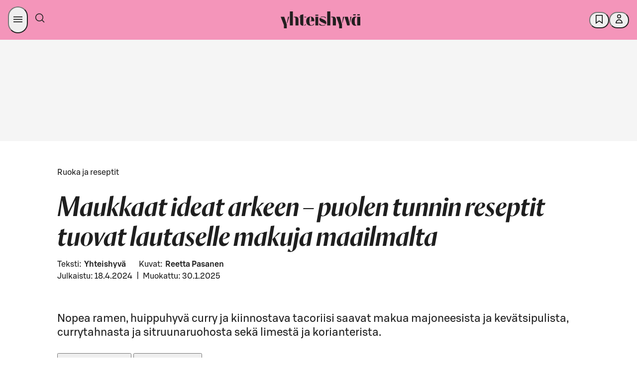

--- FILE ---
content_type: text/html; charset=utf-8
request_url: https://yhteishyva.fi/ruoka-ja-reseptit/maukkaat-ideat-arkeen-puolen-tunnin-reseptit-tuova/6LPtmrSMqEeyhbUewncXJZ
body_size: 99355
content:
<!DOCTYPE html><html lang="fi"><head><meta charSet="utf-8" data-next-head=""/><meta name="viewport" content="width=device-width, initial-scale=1.0" data-next-head=""/><meta property="og:image" content="https://images.ctfassets.net/0yf82hjfqumz/2KK4Kt4cjqacwmUkZchfIA/a5fb83def364a68a1da0ca15dbd77605/Ramen_nuudelit_verkko_paakuva_2400x1350.jpg?fm=jpg&amp;h=630&amp;q=60&amp;w=1200" data-next-head=""/><meta property="og:image:width" content="1200" data-next-head=""/><meta property="og:image:height" content="630" data-next-head=""/><meta property="og:image:alt" content="Ramen-nuudelit" data-next-head=""/><meta name="twitter:image" content="https://images.ctfassets.net/0yf82hjfqumz/2KK4Kt4cjqacwmUkZchfIA/a5fb83def364a68a1da0ca15dbd77605/Ramen_nuudelit_verkko_paakuva_2400x1350.jpg?fm=jpg&amp;h=630&amp;q=60&amp;w=1200" data-next-head=""/><meta name="twitter:image:alt" content="Ramen-nuudelit" data-next-head=""/><meta name="twitter:card" content="summary_large_image" data-next-head=""/><meta http-equiv="X-UA-Compatible" content="IE=edge" data-next-head=""/><title data-next-head="">Maukkaat ideat arkeen – puolen tunnin reseptit tuovat lautaselle makuja maailmalta</title><meta name="Description" content="Nopea ramen, huippuhyvä curry ja kiinnostava tacoriisi saavat makua majoneesista ja kevätsipulista, currytahnasta ja sitruunaruohosta sekä limestä ja korianterista." data-next-head=""/><meta name="language" content="fi" data-next-head=""/><meta name="theme-color" content="#F495BA" data-next-head=""/><meta name="author" content="Yhteishyvä" data-next-head=""/><meta name="publisher" content="Yhteishyvä" data-next-head=""/><meta property="og:type" content="article" data-next-head=""/><meta property="og:url" content="https://yhteishyva.fi/ruoka-ja-reseptit/maukkaat-ideat-arkeen-puolen-tunnin-reseptit-tuova/6LPtmrSMqEeyhbUewncXJZ" data-next-head=""/><meta property="twitter:description" content="" data-next-head=""/><meta property="twitter:title" content="Maukkaat ideat arkeen – puolen tunnin reseptit tuovat lautaselle makuja maailmalta" data-next-head=""/><meta name="google-site-verification" content="UoztZEg9xls0EgM9s8AJKkIv0IxjMJvmm9dJIP_95Ew" data-next-head=""/><link href="/static/favicon/favicon.ico" rel="shortcut icon" type="image/x-icon" data-next-head=""/><link rel="apple-touch-icon" sizes="57x57" href="/static/favicon/apple-touch-icon-57x57.png" data-next-head=""/><link rel="apple-touch-icon" sizes="60x60" href="/static/favicon/apple-touch-icon-60x60.png" data-next-head=""/><link rel="apple-touch-icon" sizes="72x72" href="/static/favicon/apple-touch-icon-72x72.png" data-next-head=""/><link rel="apple-touch-icon" sizes="76x76" href="/static/favicon/apple-touch-icon-76x76.png" data-next-head=""/><link rel="apple-touch-icon" sizes="114x114" href="/static/favicon/apple-touch-icon-114x114.png" data-next-head=""/><link rel="apple-touch-icon" sizes="120x120" href="/static/favicon/apple-touch-icon-120x120.png" data-next-head=""/><link rel="apple-touch-icon" sizes="144x144" href="/static/favicon/apple-touch-icon-144x144.png" data-next-head=""/><link rel="apple-touch-icon" sizes="152x152" href="/static/favicon/apple-touch-icon-152x152.png" data-next-head=""/><link rel="apple-touch-icon" sizes="180x180" href="/static/favicon/apple-touch-icon-180x180.png" data-next-head=""/><link rel="icon" sizes="192x192" href="/static/favicon/android-chrome-192x192.png" type="image/png" data-next-head=""/><link rel="canonical" href="https://yhteishyva.fi/ruoka-ja-reseptit/maukkaat-ideat-arkeen-puolen-tunnin-reseptit-tuova/6LPtmrSMqEeyhbUewncXJZ" data-next-head=""/><link rel="alternate" hrefLang="fi" href="https://yhteishyva.fi/ruoka-ja-reseptit/maukkaat-ideat-arkeen-puolen-tunnin-reseptit-tuova/6LPtmrSMqEeyhbUewncXJZ" data-next-head=""/><link rel="manifest" href="/static/manifest.json" data-next-head=""/><link rel="preconnect" href="//images.ctfassets.net" crossorigin="anonymous" data-next-head=""/><link data-next-font="" rel="preconnect" href="/" crossorigin="anonymous"/><link itemProp="image" href="https://images.ctfassets.net/0yf82hjfqumz/2KK4Kt4cjqacwmUkZchfIA/a5fb83def364a68a1da0ca15dbd77605/Ramen_nuudelit_verkko_paakuva_2400x1350.jpg?fm=jpg&amp;h=630&amp;q=60&amp;w=1200" data-next-head=""/><meta property="og:description" itemProp="description" content="" data-testid="og-description" data-next-head=""/><meta property="og:title" itemProp="name" content="Maukkaat ideat arkeen – puolen tunnin reseptit tuovat lautaselle makuja maailmalta" data-next-head=""/><script src="https://s-dashboard.s-cloud.fi/s-dashboard-latest.js?t=2llfa23aksslzzgi22lst99tsj233223" data-next-head=""></script><style id="_responsive_css__991" data-next-head=""> 
  @media only screen and (min-width: 992px) {
    ._responsive_css__991 {
      display: none !important;
    }
  }</style><style id="_responsive_css__768" data-next-head=""> 
  @media only screen and (min-width: 769px) {
    ._responsive_css__768 {
      display: none !important;
    }
  }</style><style id="_responsive_css_992_" data-next-head="">
  @media only screen and (max-width: 991px) {
    ._responsive_css_992_ {
      display: none !important;
    }
  } </style><style data-href="/_next/static/css/styles.249490d63db2fae3.css">:root{--sds-icon-navigation-options-vertical:icon0060;--sds-icon-navigation-apps:icon0045;--sds-icon-navigation-arrow-down:icon0046;--sds-icon-navigation-arrow-downleft:icon0258;--sds-icon-navigation-arrow-downright:icon0259;--sds-icon-navigation-arrow-left:icon0047;--sds-icon-navigation-arrow-right:icon0048;--sds-icon-navigation-arrow-up:icon0049;--sds-icon-navigation-arrow-upleft:icon0260;--sds-icon-navigation-arrow-upright:icon0261;--sds-icon-navigation-button-close:icon0111;--sds-icon-navigation-button-close-filled:icon0112;--sds-icon-navigation-button-down:icon0113;--sds-icon-navigation-button-down-filled:icon0114;--sds-icon-navigation-button-left:icon0115;--sds-icon-navigation-button-left-filled:icon0116;--sds-icon-navigation-button-right:icon0117;--sds-icon-navigation-button-right-filled:icon0118;--sds-icon-navigation-button-up:icon0119;--sds-icon-navigation-button-up-filled:icon0120;--sds-icon-navigation-chevron-down:icon0050;--sds-icon-navigation-chevron-left:icon0051;--sds-icon-navigation-chevron-right:icon0052;--sds-icon-navigation-chevron-up:icon0053;--sds-icon-navigation-close:icon0054;--sds-icon-navigation-cornerarrow-downleft:icon0350;--sds-icon-navigation-cornerarrow-downright:icon0351;--sds-icon-navigation-cornerarrow-upleft:icon0352;--sds-icon-navigation-cornerarrow-upright:icon0353;--sds-icon-navigation-curvedarrow-downleft:icon0356;--sds-icon-navigation-curvedarrow-downright:icon0357;--sds-icon-navigation-curvedarrow-upleft:icon0358;--sds-icon-navigation-curvedarrow-upright:icon0359;--sds-icon-navigation-home:icon0057;--sds-icon-navigation-home-filled:icon0327;--sds-icon-navigation-link-external:icon0058;--sds-icon-navigation-menu:icon0059;--sds-icon-navigation-options:icon0060;--sds-icon-navigation-options-horizontal:icon0237;--sds-icon-navigation-pointer-down:icon0061;--sds-icon-navigation-pointer-left:icon0062;--sds-icon-navigation-pointer-right:icon0063;--sds-icon-navigation-pointer-up:icon0064;--sds-icon-time-clock:icon0075;--sds-icon-time-alarm:icon0071;--sds-icon-time-calendar:icon0072;--sds-icon-time-calendar-checked:icon0073;--sds-icon-time-calendar-checked-filled:icon0331;--sds-icon-time-calendar-filled:icon0332;--sds-icon-time-history:icon0284;--sds-icon-time-hours-closed:icon0074;--sds-icon-time-hours-open:icon0075;--sds-icon-banking-account:icon0292;--sds-icon-banking-compound:icon0293;--sds-icon-banking-credentials:icon0333;--sds-icon-banking-fund:icon0294;--sds-icon-banking-identification:icon0295;--sds-icon-banking-interest:icon0296;--sds-icon-banking-payslip:icon0298;--sds-icon-banking-savings:icon0299;--sds-icon-banking-stock:icon0300;--sds-icon-banking-trophy:icon0301;--sds-icon-commerce-age-limit:icon0140;--sds-icon-commerce-age-limit15:icon0212;--sds-icon-commerce-alcohol:icon0213;--sds-icon-commerce-alcohol-unavailable:icon0214;--sds-icon-commerce-badge:icon0141;--sds-icon-commerce-barcode:icon0316;--sds-icon-commerce-barcode-scan:icon0254;--sds-icon-commerce-box:icon0143;--sds-icon-commerce-box-open:icon0144;--sds-icon-commerce-box-xl:icon0317;--sds-icon-commerce-boxes:icon0341;--sds-icon-commerce-catalogue:icon0206;--sds-icon-commerce-company:icon0250;--sds-icon-commerce-coupon-heart:icon0302;--sds-icon-commerce-coupon-star:icon0303;--sds-icon-commerce-delivery:icon0145;--sds-icon-commerce-delivery-checked:icon0146;--sds-icon-commerce-delivery-fast:icon0215;--sds-icon-commerce-delivery-robot:icon0349;--sds-icon-commerce-diet-eggfree:icon0147;--sds-icon-commerce-diet-fodmap:icon0148;--sds-icon-commerce-diet-glutenfree:icon0149;--sds-icon-commerce-diet-lactosefree:icon0150;--sds-icon-commerce-diet-milkfree:icon0151;--sds-icon-commerce-diet-planetary:icon0152;--sds-icon-commerce-diet-vegan:icon0153;--sds-icon-commerce-diet-vegetarian:icon0154;--sds-icon-commerce-flame:icon0304;--sds-icon-commerce-frozen:icon0155;--sds-icon-commerce-groceries:icon0216;--sds-icon-commerce-list:icon0217;--sds-icon-commerce-list-add:icon0218;--sds-icon-commerce-locker:icon0156;--sds-icon-commerce-locker-remote:icon0157;--sds-icon-commerce-manufacturer:icon0219;--sds-icon-commerce-naturalcosmetics:icon0207;--sds-icon-commerce-nutrition:icon0158;--sds-icon-commerce-offer:icon0159;--sds-icon-commerce-offer-best:icon0160;--sds-icon-commerce-offer-new:icon0161;--sds-icon-commerce-offer-staff:icon0249;--sds-icon-commerce-order-number:icon0220;--sds-icon-commerce-package:icon0162;--sds-icon-commerce-package-clickandcollect:icon0208;--sds-icon-commerce-package-return:icon0278;--sds-icon-commerce-plasticbag:icon0318;--sds-icon-commerce-replacement:icon0279;--sds-icon-commerce-replacement-denied:icon0340;--sds-icon-commerce-rocket:icon0221;--sds-icon-commerce-ruler:icon0165;--sds-icon-commerce-shelf:icon0222;--sds-icon-commerce-shoppingbag:icon0210;--sds-icon-commerce-shoppingbag-add:icon0211;--sds-icon-commerce-shoppingbag-fast:icon0223;--sds-icon-commerce-shoppingbag-heart:icon0305;--sds-icon-commerce-shoppingcart:icon0167;--sds-icon-commerce-shoppingcart-add:icon0328;--sds-icon-commerce-shoppingcart-checked:icon0168;--sds-icon-commerce-shoppingcart-repeat:icon0281;--sds-icon-commerce-sparkle:icon0225;--sds-icon-commerce-store:icon0169;--sds-icon-commerce-store-checked:icon0170;--sds-icon-commerce-tag:icon0319;--sds-icon-commerce-thermometer:icon0226;--sds-icon-commerce-trending:icon0306;--sds-icon-commerce-tshirt:icon0342;--sds-icon-communication-chat:icon0172;--sds-icon-communication-customer-path:icon0282;--sds-icon-communication-customerservice:icon0085;--sds-icon-communication-email:icon0086;--sds-icon-communication-email-checked:icon0173;--sds-icon-communication-face-angry:icon0262;--sds-icon-communication-face-delighted:icon0263;--sds-icon-communication-face-happy:icon0087;--sds-icon-communication-face-neutral:icon0088;--sds-icon-communication-face-sad:icon0089;--sds-icon-communication-feedback:icon0090;--sds-icon-communication-megaphone:icon0091;--sds-icon-communication-message:icon0014;--sds-icon-communication-message-text:icon0013;--sds-icon-communication-message-text-filled:icon0227;--sds-icon-communication-message-unread:icon0334;--sds-icon-communication-mobile:icon0093;--sds-icon-communication-notification:icon0094;--sds-icon-communication-notification-checked:icon0264;--sds-icon-communication-phone:icon0095;--sds-icon-content-document:icon0175;--sds-icon-content-document-comment:icon0176;--sds-icon-content-document-contact:icon0177;--sds-icon-content-document-edit:icon0178;--sds-icon-content-document-history:icon0179;--sds-icon-content-document-text:icon0100;--sds-icon-content-globe:icon0097;--sds-icon-content-image:icon0256;--sds-icon-content-license:icon0098;--sds-icon-content-pdf:icon0320;--sds-icon-content-policy:icon0099;--sds-icon-content-recipes:icon0180;--sds-icon-control-backspace:icon0001;--sds-icon-control-bluetooth:icon0251;--sds-icon-control-bookmark:icon0002;--sds-icon-control-bookmark-filled:icon0003;--sds-icon-control-bookmark-list:icon0004;--sds-icon-control-build:icon0005;--sds-icon-control-bulb:icon0006;--sds-icon-control-camera:icon0343;--sds-icon-control-center:icon0321;--sds-icon-control-check:icon0253;--sds-icon-control-checkbox:icon0010;--sds-icon-control-checkbox-checked:icon0011;--sds-icon-control-checkbox-checked-filled:icon0012;--sds-icon-control-compare:icon0015;--sds-icon-control-copy:icon0016;--sds-icon-control-dark:icon0361;--sds-icon-control-drag:icon0181;--sds-icon-control-draw:icon0322;--sds-icon-control-draw-add:icon0323;--sds-icon-control-draw-continue:icon0324;--sds-icon-control-edit:icon0017;--sds-icon-control-faceid:icon0307;--sds-icon-control-flag:icon0252;--sds-icon-control-fontsize:icon0101;--sds-icon-control-heart:icon0018;--sds-icon-control-heart-filled:icon0019;--sds-icon-control-input-letter:icon0102;--sds-icon-control-input-number:icon0339;--sds-icon-control-language:icon0020;--sds-icon-control-layers:icon0348;--sds-icon-control-light:icon0228;--sds-icon-control-light-filled:icon0229;--sds-icon-control-link-anchor:icon0021;--sds-icon-control-locate:icon0230;--sds-icon-control-locate-filled:icon0231;--sds-icon-control-location:icon0182;--sds-icon-control-location-filled:icon0257;--sds-icon-control-location-off:icon0329;--sds-icon-control-lock:icon0022;--sds-icon-control-map:icon0232;--sds-icon-control-microphone:icon0233;--sds-icon-control-microphone-filled:icon0234;--sds-icon-control-minus:icon0023;--sds-icon-control-minus-square:icon0354;--sds-icon-control-move:icon0024;--sds-icon-control-next:icon0285;--sds-icon-control-pause:icon0286;--sds-icon-control-play:icon0287;--sds-icon-control-play-plain:icon0288;--sds-icon-control-plus:icon0026;--sds-icon-control-plus-square:icon0355;--sds-icon-control-previous:icon0289;--sds-icon-control-print:icon0325;--sds-icon-control-qr:icon0308;--sds-icon-control-qr-scan:icon0309;--sds-icon-control-radiobutton:icon0103;--sds-icon-control-radiobutton-selected:icon0106;--sds-icon-control-refresh:icon0277;--sds-icon-control-remove:icon0028;--sds-icon-control-restore:icon0283;--sds-icon-control-route:icon0326;--sds-icon-control-save:icon0029;--sds-icon-control-search:icon0066;--sds-icon-control-send:icon0030;--sds-icon-control-settings:icon0031;--sds-icon-control-share:icon0032;--sds-icon-control-share-alternative:icon0235;--sds-icon-control-size:icon0183;--sds-icon-control-star:icon0033;--sds-icon-control-star-filled:icon0034;--sds-icon-control-stop:icon0290;--sds-icon-control-thumb-down:icon0036;--sds-icon-control-thumb-up:icon0037;--sds-icon-control-touchid:icon0310;--sds-icon-control-undo:icon0291;--sds-icon-control-unlock:icon0038;--sds-icon-control-visibility-off:icon0041;--sds-icon-control-visibility-on:icon0042;--sds-icon-control-zoom-in:icon0043;--sds-icon-control-zoom-out:icon0044;--sds-icon-data-bulletedlist:icon0025;--sds-icon-data-collapse:icon0055;--sds-icon-data-expand:icon0056;--sds-icon-data-filter:icon0065;--sds-icon-data-graph-bars:icon0236;--sds-icon-data-graph-pie:icon0040;--sds-icon-data-grid:icon0039;--sds-icon-data-list:icon0007;--sds-icon-data-reorder:icon0184;--sds-icon-data-sort-alphabetical:icon0067;--sds-icon-data-sort-ascending:icon0068;--sds-icon-data-sort-descending:icon0069;--sds-icon-data-sort-numeric:icon0070;--sds-icon-data-tasklist:icon0035;--sds-icon-hospitality-accessible:icon0185;--sds-icon-hospitality-bed:icon0186;--sds-icon-hospitality-bed-extra:icon0187;--sds-icon-hospitality-bed-narrow:icon0188;--sds-icon-hospitality-bed-separate:icon0265;--sds-icon-hospitality-bed-wide:icon0189;--sds-icon-hospitality-briefcase:icon0190;--sds-icon-hospitality-broiler:icon0330;--sds-icon-hospitality-bus:icon0266;--sds-icon-hospitality-car:icon0267;--sds-icon-hospitality-catering:icon0268;--sds-icon-hospitality-certificate:icon0269;--sds-icon-hospitality-champagne:icon0191;--sds-icon-hospitality-check-confirm:icon0192;--sds-icon-hospitality-coffee:icon0270;--sds-icon-hospitality-cutlery:icon0193;--sds-icon-hospitality-diamond:icon0271;--sds-icon-hospitality-fitness:icon0272;--sds-icon-hospitality-pet:icon0194;--sds-icon-hospitality-plane:icon0273;--sds-icon-hospitality-sauna:icon0195;--sds-icon-hospitality-swimmingpool:icon0196;--sds-icon-hospitality-taxi:icon0274;--sds-icon-hospitality-television:icon0275;--sds-icon-hospitality-train:icon0276;--sds-icon-hospitality-wifi:icon0197;--sds-icon-logo-sgroup:icon0311;--sds-icon-logo-sgroup-round:icon0109;--sds-icon-logo-sgroup-square:icon0110;--sds-icon-payment-card-back:icon0121;--sds-icon-payment-card-front:icon0122;--sds-icon-payment-contactless:icon0123;--sds-icon-payment-device:icon0124;--sds-icon-payment-euro:icon0198;--sds-icon-payment-invoice:icon0125;--sds-icon-payment-new:icon0126;--sds-icon-payment-nfc:icon0297;--sds-icon-payment-receipt:icon0127;--sds-icon-payment-sbonus-horizontal:icon0335;--sds-icon-payment-sbonus-horizontal-filled:icon0336;--sds-icon-payment-sbonus-vertical:icon0337;--sds-icon-payment-sbonus-vertical-filled:icon0338;--sds-icon-payment-stockmann-horizontal:icon0130;--sds-icon-payment-stockmann-vertical:icon0131;--sds-icon-payment-transaction-in:icon0313;--sds-icon-payment-transaction-out:icon0314;--sds-icon-payment-wallet:icon0132;--sds-icon-payment-wallet-filled:icon0315;--sds-icon-servicestation-bolt:icon0238;--sds-icon-servicestation-bolt-filled:icon0239;--sds-icon-servicestation-carwash:icon0240;--sds-icon-servicestation-food:icon0241;--sds-icon-servicestation-fuelpump:icon0360;--sds-icon-servicestation-hamburger:icon0243;--sds-icon-servicestation-plug:icon0244;--sds-icon-servicestation-plug-power:icon0245;--sds-icon-status-ban:icon0199;--sds-icon-status-error:icon0134;--sds-icon-status-error-filled:icon0200;--sds-icon-status-help:icon0135;--sds-icon-status-help-filled:icon0201;--sds-icon-status-info:icon0136;--sds-icon-status-info-filled:icon0202;--sds-icon-status-missing:icon0137;--sds-icon-status-missing-filled:icon0203;--sds-icon-status-success:icon0138;--sds-icon-status-success-filled:icon0105;--sds-icon-status-warning:icon0139;--sds-icon-status-warning-filled:icon0204;--sds-icon-user-group:icon0205;--sds-icon-user-idcard:icon0247;--sds-icon-user-login:icon0076;--sds-icon-user-logout:icon0077;--sds-icon-user-password:icon0078;--sds-icon-user-profile:icon0079;--sds-icon-user-profile-filled:icon0080;--sds-icon-user-register:icon0081;--sds-icon-user-register-filled:icon0082}.content-entry__categories{color:#9b9b9b;font-size:.66666667rem;text-transform:uppercase}.ad-wrapper{background-color:#f8f8f8;margin-bottom:3rem}.managed-page-container .advertisement-slot{border-top:unset}.advertisement-slot{background:var(--sds-brand-color-background-weaker-neutral) url(/_next/static/media/yh-tiled.43b7ad4c.svg) repeat-y;background-position:50%;border-bottom:8px solid var(--sds-brand-color-background-weaker-neutral);border-top:8px solid var(--sds-brand-color-background-weaker-neutral);color:var(--sds-brand-color-text-default-neutral);display:flex;flex-direction:column;height:auto;text-align:center;width:100%}@media only screen and (max-width:768px){.advertisement-slot{background-size:auto 84px;min-height:auto!important}}.advertisement-slot label{font-family:var(--sds-font-family-primary),Helvetica,Arial,sans-serif;font-size:var(--sds-font-size-body-small);font-weight:var(--sds-font-weight-regular);line-height:var(--sds-font-lineheight-body-small)}.advertisement-slot.top{margin-bottom:3rem;padding-bottom:1rem}.advertisement-slot .lazyload-container{display:flex;flex-direction:column}.advertisement-slot .lazyload-container a{animation:fadeIn .25s;display:inline-block;line-height:0;margin:auto;min-height:400px}.advertisement-slot .adWrapperComponent{margin-bottom:unset;text-align:center}.add-favorites-category-modal .modal-main-content{align-items:unset;padding:20px}.add-favorites-category-modal .modal-main-content .title{margin-bottom:30px;text-transform:none}@media only screen and (max-width:768px){.add-favorites-category-modal .modal-main-content .title{text-align:center}}.add-favorites-category-modal .modal-main-content label{display:block}.add-favorites-category-modal .modal-main-content input{background-color:#f3f3f3;border:none;margin-bottom:20px;padding:10px 15px;width:100%}.add-favorites-category-modal .modal-main-content .action-buttons{display:flex;justify-content:flex-end}@media only screen and (max-width:768px){.add-favorites-category-modal .modal-main-content .action-buttons{flex-direction:column}}.add-favorites-category-modal .modal-main-content .action-buttons .button{margin:unset;min-width:175px}@media only screen and (max-width:768px){.add-favorites-category-modal .modal-main-content .action-buttons .button{width:100%}}.add-favorites-category-modal .modal-main-content .action-buttons .button:not(.add-favorites-category-modal .modal-main-content .action-buttons .button:last-of-type){margin-right:10px}@media only screen and (max-width:768px){.add-favorites-category-modal .modal-main-content .action-buttons .button.submit{margin-bottom:10px;order:1}.add-favorites-category-modal .modal-main-content .action-buttons .button.alternative-list{margin-bottom:10px;order:2}.add-favorites-category-modal .modal-main-content .action-buttons .button.close{order:3}}.article{color:var(--sds-brand-color-text-default-neutral)}.article .content-wrapper{display:flex;justify-content:space-between}.article .content-wrapper>div:not(.left-column) .body-text-wrapper,.article .content-wrapper>div:not(.left-column)>.body-text{max-width:70%}@media only screen and (max-width:768px){.article .content-wrapper>div:not(.left-column) .body-text-wrapper,.article .content-wrapper>div:not(.left-column)>.body-text{max-width:100%}}@media only screen and (max-width:769px){.article .content-wrapper{display:block}}.article .body-text{margin-bottom:.88888889rem}@media only screen and (max-width:768px){.article .body-text{margin-bottom:.66666667rem}}.article .body-text a{color:var(--sds-brand-color-text-strong-primary);text-decoration:none}.article .body-text a:hover{color:var(--sds-brand-color-text-strong-primary);text-decoration:unset}.article .body-text a:active{color:var(--sds-brand-color-text-default-neutral)}.article .body-text blockquote{border-left:3px solid var(--sds-brand-color-background-strong-primary);margin-bottom:1.77777778rem;padding:1rem}@media only screen and (max-width:768px){.article .body-text blockquote{margin-bottom:1.33333333rem}}.article .body-text blockquote p{color:var(--sds-brand-color-text-default-neutral);font-family:Orleans,Helvetica,Arial,sans-serif;font-size:var(--sds-font-size-heading-medium);font-style:italic;font-weight:var(--sds-font-weight-regular);letter-spacing:normal;line-height:var(--sds-font-lineheight-heading-medium);margin-bottom:unset}.article__image-group .related-image figcaption .body-text{color:#9b9b9b;font-family:var(--sds-font-family-primary),Helvetica,Arial,sans-serif;font-size:var(--sds-font-size-body-small);font-weight:var(--sds-font-weight-regular);line-height:var(--sds-font-lineheight-body-small)}.article__image-group .related-image picture img{object-fit:contain}.article ol{counter-reset:number;list-style:none;padding:0}.article ol li{counter-increment:number;display:flex;font-family:var(--sds-font-family-primary),Helvetica,Arial,sans-serif;font-size:var(--sds-font-size-body-medium);font-weight:var(--sds-font-weight-regular);line-height:var(--sds-font-lineheight-body-medium);margin-bottom:1.77777778rem}.article ol li.lead{font-size:27px;line-height:36px}.article ol li.small{font-weight:400}.article ol li.smaller{font-size:18px;font-weight:400;line-height:24px}.article ol li.info{font-size:24px;font-weight:300;line-height:32px}.article ol li.link{color:var(--sds-brand-color-text-strong-primary);text-decoration:underline}.article ol li.link:hover{color:var(--sds-brand-color-text-medium-primary)}.article ol li.link:active{color:var(--sds-brand-color-text-default-neutral)}@media only screen and (max-width:768px){.article ol li{margin-bottom:1.33333333rem}}.article ol li:before{align-items:center;background-color:var(--sds-brand-color-background-strong-primary);border-radius:unset;color:#fff;content:counter(number);display:flex;font-family:var(--sds-font-family-primary),Helvetica,Arial,sans-serif;font-size:1.33333333rem;font-weight:500;height:30px;justify-content:center;margin-bottom:.88888889rem;margin-right:1.33333333rem;margin-top:5px;min-width:30px;width:30px}@media only screen and (max-width:768px){.article ol li:before{margin-bottom:.66666667rem;margin-right:1rem}}.article .page-section,.article .tag-list{margin-bottom:1.77777778rem!important}.article .page-section h3,.article .tag-list h3{font-family:var(--sds-font-family-primary),Helvetica,Arial,sans-serif!important;font-size:var(--sds-font-size-heading-medium)!important;font-weight:var(--sds-font-weight-regular)!important;line-height:var(--sds-font-lineheight-heading-medium)!important;margin-bottom:1.33333333rem}@media only screen and (max-width:768px){.article .page-section h3,.article .tag-list h3{margin-bottom:1rem}.article .page-section,.article .tag-list{margin-bottom:1.33333333rem}}.article .tag-label{background-color:#fff;border:1px solid var(--sds-brand-color-border-weak-primary);box-shadow:unset!important;display:inline-block;font-size:1.166rem;margin-bottom:.53333333rem!important;padding:.5rem 1rem!important;transition:all .3s ease-out}@media only screen and (max-width:768px){.article .tag-label{margin-bottom:.4rem}}.article .tag-label:not(:last-child){margin-right:.53333333rem!important}@media only screen and (max-width:768px){.article .tag-label:not(:last-child){margin-right:.4rem}}.article .tag-label:hover{background-color:var(--sds-brand-color-background-weaker-accent2)}@media only screen and (max-width:768px){.article .tag-label{padding:.33333333rem .66666667rem!important}}.article .h4{color:var(--sds-brand-color-text-default-neutral);font-family:var(--sds-font-family-primary),Helvetica,Arial,sans-serif;font-size:19px;font-weight:500;letter-spacing:normal;line-height:24px;margin-bottom:.88888889rem;text-transform:unset;text-transform:none}@media only screen and (max-width:768px){.article .h4{margin-bottom:.66666667rem}}.article .h4:first-letter{text-transform:capitalize}.article .ui.list{margin-top:0}.article .ui.divider:not(.hidden){margin:2.5rem 0}.article .ingress{border-left:3px solid var(--sds-brand-color-background-medium-primary)}.article .contributors{display:flex!important;flex-flow:wrap;flex-direction:row;margin-bottom:0!important}@media only screen and (max-width:768px){.article .contributors{margin-bottom:0}}.article .contributors div{padding-right:5px!important}.article .contributors div b,.article .contributors div span{font-family:var(--sds-font-family-primary),Helvetica,Arial,sans-serif;font-size:var(--sds-font-size-body-medium);font-weight:var(--sds-font-weight-regular);line-height:var(--sds-font-lineheight-body-medium);text-transform:unset!important}@media only screen and (max-width:768px){.article .contributors div b,.article .contributors div span{font-family:var(--sds-font-family-primary),Helvetica,Arial,sans-serif;font-size:var(--sds-font-size-body-small);font-weight:var(--sds-font-weight-regular);line-height:var(--sds-font-lineheight-body-small)}}.article .contributors div span{font-family:var(--sds-font-family-primary),Helvetica,Arial,sans-serif;font-size:var(--sds-font-size-body-medium);font-weight:var(--sds-font-weight-medium);line-height:var(--sds-font-lineheight-body-medium)}.article .contributors div:first-child{margin:0 1rem 0 0}.article .contributors span{color:var(--sds-brand-color-text-default-neutral)!important;font-family:var(--sds-font-family-primary),Helvetica,Arial,sans-serif;font-size:var(--sds-font-size-body-small);font-weight:var(--sds-font-weight-medium);line-height:var(--sds-font-lineheight-body-small)}@media only screen and (max-width:768px){.article .contributors{display:table!important}}.article .publication-info{display:flex!important;flex-direction:row;margin-bottom:0;width:100%}.article .publication-info div:first-child{margin:0 1rem 0 0}.article__menu-section .title{align-items:center;display:flex;margin-bottom:.88888889rem}@media only screen and (max-width:768px){.article__menu-section .title{margin-bottom:.66666667rem}}.article__menu-section .title .h2.main{margin-bottom:0}.article__menu-section .title .divider{border-top:1px solid #a5ab7d;flex-grow:1;height:1px;margin:0 .6rem;transform:unset}.article__section .title{align-items:center;display:flex;margin-bottom:.88888889rem}@media only screen and (max-width:768px){.article__section .title{margin-bottom:.66666667rem}}.article__section .title .h2.main{font-family:var(--sds-font-family-primary),Helvetica,Arial,sans-serif!important;font-size:var(--sds-font-size-heading-medium)!important;font-weight:var(--sds-font-weight-regular)!important;line-height:var(--sds-font-lineheight-heading-medium)!important;margin-bottom:0}.article__section .title .divider{border-top:1px solid #a5ab7d;display:block;flex-grow:1;height:1px;transform:unset}.article__section .content-item-recommendations{padding:0}.article__section .content-item-recommendations .entry-index{display:none}.article .left-column{flex:0.6;margin-top:1.77777778rem!important}@media only screen and (max-width:768px){.article .left-column{margin-top:1.33333333rem}}.article .left-column .content-item-recommendations .vertical>.content-entry{padding:0 0 1rem!important}.article .left-column h3{font-size:21px;font-weight:500;letter-spacing:normal;line-height:24px;text-transform:none}.article .right-column{flex:0.35;margin-top:1.77777778rem!important}@media only screen and (max-width:768px){.article .right-column{margin-top:1.33333333rem}}.article .body-text-wrapper{max-height:380px;overflow:hidden;position:relative}.article .body-text-wrapper.preview{margin-bottom:1rem;padding-bottom:2rem!important}.article .body-text-wrapper .read-more{background:linear-gradient(180deg,#fff0,#ffffff14 18.75%,#ffffff26 31.25%,#ffffffe6 65%,#fff 75%);bottom:0;padding-top:250px;position:absolute;width:100%}.article .body-text-wrapper .read-more .button{bottom:0;position:absolute;width:180px}.article a{word-break:break-word}.article .title{align-items:center;color:var(--sds-brand-color-text-default-neutral);display:flex;margin-bottom:1.33333333rem!important}@media only screen and (max-width:768px){.article .title{margin-bottom:1rem}}.article .title .h2.content{letter-spacing:unset;margin-bottom:0}.article .title .h2.content>label{color:#9b9b9b}.article .title .divider{border-top:1px solid #a5ab7d;flex-grow:1;height:1px;margin-left:.5rem;transform:unset}.article .body-text{margin-bottom:1.33333333rem;margin-top:0}@media only screen and (max-width:768px){.article .body-text{margin-bottom:1rem}}.article .body-text ul{margin-bottom:.88888889rem;margin-top:0}@media only screen and (max-width:768px){.article .body-text ul{margin-bottom:.66666667rem}}.article .body-text blockquote{margin-bottom:2.66666667rem;margin-top:1.77777778rem}@media only screen and (max-width:768px){.article .body-text blockquote{margin-bottom:2rem;margin-top:1.33333333rem}}.article .body-text table{display:block;overflow-x:auto}.article__related-contents .ui.figure{margin-bottom:0}.article__related-contents .content-item-recommendations.vertical .content-entry .content:hover{color:#9b9b9b}.article__related-contents .content-item-recommendations-group.full-width{width:100%}.article__related-contents .content-item-recommendations-group.full-width>.content-entry,.article__related-contents .content-item-recommendations-group>.content-entry.full-width{padding:unset!important;width:100%}.article__related-contents .content-item-recommendations-group>.content-entry.placeholder>.content{box-shadow:none!important;cursor:unset;transition:none}.article__related-contents .content-item-recommendations-group>.content-entry.placeholder>.content>.content-entry__media-wrapper{background:#eff5f3!important;padding-top:56.25%}@media only screen and (max-width:768px){.article__related-contents .content-item-recommendations-group>.content-entry.placeholder>.content{display:none}.article__related-contents .content-item-recommendations-group>.content-entry{width:auto}}.article__image-group{display:flex;flex-wrap:wrap;margin-right:-.88888889rem}@media only screen and (max-width:768px){.article__image-group{margin-right:0}}.article__image-group .related-image{flex-basis:50%}.article__image-group .related-image.full-width{flex-basis:100%}@media only screen and (max-width:768px){.article__image-group .related-image{flex-basis:100%}}.article__image-group .related-image figure{margin-right:.88888889rem}@media only screen and (max-width:768px){.article__image-group .related-image figure{margin-bottom:1.33333333rem;margin-right:0}}@media only screen and (max-width:768px) and only screen and (max-width:768px){.article__image-group .related-image figure{margin-bottom:1rem}}.article__image-group .related-image figcaption{margin-top:0}.article__image-group .related-image picture{margin-bottom:.44444444rem;width:100%}@media only screen and (max-width:768px){.article__image-group .related-image picture{margin-bottom:.33333333rem}}.article__image-group .related-image picture img{max-height:600px;object-fit:contain!important;object-position:left}@media (-ms-high-contrast:active),(-ms-high-contrast:none){.article__image-group .related-image picture img{width:auto!important}}.article__menu-section h2{text-align:center}@media only screen and (max-width:768px){.article__menu-section .ui.grid{margin-top:15px!important}}.article__menu-section .ui.divider{margin-bottom:10px!important;margin-top:0!important}.article .contributors{margin-bottom:1.77777778rem}@media only screen and (max-width:768px){.article .contributors{margin-bottom:1.33333333rem}}.article__section{margin-bottom:2.66666667rem}@media only screen and (max-width:768px){.article__section{margin-bottom:2rem}}@media (-ms-high-contrast:active),(-ms-high-contrast:none){.article__section .column>*>*{overflow:hidden}}@media only screen and (max-width:768px){.article__section .ui.grid>.row>div.column{margin-bottom:1.77777778rem!important}.article__section .ui.grid>.row:last-child>div.column:last-child{margin-bottom:0!important}}@media only screen and (max-width:768px) and only screen and (max-width:768px){.article__section .ui.grid>.row>div.column{margin-bottom:1.33333333rem}.article__section .ui.grid>.row:last-child>div.column:last-child{margin-bottom:0}}@media only screen and (min-width:769px){.article__section .ui.grid>.row:not(:last-child){margin-bottom:1.77777778rem}.article__section .ui.grid>.row .column:first-child:nth-last-child(2){margin-right:1.33333333rem}.article__section .ui.grid>.row .column:first-child:nth-last-child(3),.article__section .ui.grid>.row .column:first-child:nth-last-child(3)~.column:not(:last-child){margin-right:.88888889rem}}@media only screen and (min-width:769px) and only screen and (max-width:768px){.article__section .ui.grid>.row:not(:last-child){margin-bottom:1.33333333rem}.article__section .ui.grid>.row .column:first-child:nth-last-child(2){margin-right:1rem}.article__section .ui.grid>.row .column:first-child:nth-last-child(3),.article__section .ui.grid>.row .column:first-child:nth-last-child(3)~.column:not(:last-child){margin-right:.66666667rem}}@media only screen and (max-width:768px){.article__section{margin-bottom:0}}@media only screen and (max-width:768px) and only screen and (max-width:768px){.article__section{margin-bottom:0}}@media print{.highlight-text{background-color:#fff!important;border:1px solid #dcdcdc!important}.highlight-text .body-text{color:var(--sds-brand-color-text-default-neutral)}.ad-wrapper,.advertisement-slot,.tag-list{display:none!important}.article__related-contents .content-item-recommendations{display:inline-block!important}}.content-item-header .branded-page-logo{display:flex;margin-left:0;position:absolute;right:0}@media only screen and (max-width:991px){.content-item-header .branded-page-logo{left:0;right:0;top:0}.content-item-header .branded-page-logo__wrapper{align-items:flex-start;display:flex;justify-content:space-between;width:100%}}.content-item-header .branded-page-logo:after{content:none}@media only screen and (min-width:992px){.content-item-header .branded-page-logo{margin-left:20px;position:absolute;right:0}}.content-item-header .branded-page-logo.text:not(.logo){left:0;position:absolute;right:auto;top:0;z-index:1}@media only screen and (max-width:768px){.content-item-header .branded-page-logo.logo{margin-right:0}}.content-item-header .branded-page-logo .branded-page-logo__wrapper{bottom:auto;position:static}.content-item-header .branded-page-logo .branded-page-logo__wrapper .branded-page-logo__text-wrapper{color:var(--sds-brand-color-text-default-neutral);font-family:var(--sds-font-family-primary),Helvetica,Arial,sans-serif;font-size:var(--sds-font-size-body-small);font-weight:var(--sds-font-weight-medium);font-weight:var(--sds-font-weight-regular);height:auto;line-height:var(--sds-font-lineheight-body-small);margin-left:.88888889rem;margin-top:.88888889rem;order:1}.content-item-header .branded-page-logo .branded-page-logo__wrapper .branded-page-logo__text-wrapper>span>span{padding-left:1px}@media only screen and (max-width:768px){.content-item-header .branded-page-logo .branded-page-logo__wrapper .branded-page-logo__text-wrapper{margin-top:.66666667rem}}@media only screen and (max-width:991px){.content-item-header .branded-page-logo .branded-page-logo__wrapper .branded-page-logo__text-wrapper{background:#0006;color:#fff;margin-left:0;margin-top:0;padding:3px 8px}}@media only screen and (max-width:991px) and only screen and (max-width:768px){.content-item-header .branded-page-logo .branded-page-logo__wrapper .branded-page-logo__text-wrapper{margin-top:0}}@media only screen and (min-width:992px){.content-item-header .branded-page-logo .branded-page-logo__wrapper .branded-page-logo__text-wrapper{display:block;line-height:normal;margin-right:80px;margin-top:0;padding-right:20px;text-align:right;width:100%}.content-item-header .branded-page-logo .branded-page-logo__wrapper{align-items:center;display:flex;flex-grow:1}}.content-item-header .branded-page-logo .branded-page-logo__image-wrapper{background-color:unset;border:none;order:2;padding:0}@media only screen and (max-width:991px){.content-item-header .branded-page-logo .branded-page-logo__image-wrapper{margin-right:0;margin-top:0;position:static}}@media only screen and (max-width:991px) and only screen and (max-width:768px){.content-item-header .branded-page-logo .branded-page-logo__image-wrapper{margin-right:0;margin-top:0}}@media only screen and (min-width:992px){.content-item-header .branded-page-logo .branded-page-logo__image-wrapper{bottom:0;position:absolute;right:0}}.content-item-header .branded-page-logo__image{max-width:80px}@media only screen and (max-width:768px){.content-item-header .branded-page-logo__image{max-width:54px}}.content-item-header .logo-container{position:relative;z-index:1}@media only screen and (min-width:991px){.content-item-header .logo-container{align-items:center;display:flex;flex-grow:1}}@media only screen and (max-width:991px){.content-item-header .logo-container{left:0;margin-left:.88888889rem;margin-right:.88888889rem;margin-top:.88888889rem;position:absolute;right:0}}@media only screen and (max-width:991px) and only screen and (max-width:768px){.content-item-header .logo-container{margin-right:.66666667rem;margin-top:.66666667rem}}@media only screen and (max-width:768px){.content-item-header .logo-container{margin-right:.88888889rem;position:absolute;right:0;top:0}}@media only screen and (max-width:768px) and only screen and (max-width:768px){.content-item-header .logo-container{margin-right:.66666667rem}}.branded-page-logo{font-size:.88888889rem;position:relative}@media only screen and (max-width:768px){.branded-page-logo{margin-left:15px;margin-right:15px}}.branded-page-logo__wrapper{align-items:flex-end;bottom:15px;display:flex;left:0;position:absolute}.branded-page-logo__image-wrapper{background-color:#fff;border:1px solid #dcdcdc;box-sizing:initial;display:inline-block;padding:10px}.branded-page-logo__image{max-width:80px;vertical-align:bottom}.branded-page-logo__text-wrapper{align-items:center;color:#9b9b9b;display:flex;height:2.66666667rem;margin-left:20px}.branded-page-logo__text_nowrap{white-space:nowrap}.branded-page-logo:after{border-color:#dcdcdc;border-style:solid;border-width:1px 0;content:" ";display:block;margin:25px 0}.breadcrumb{display:flex;margin-bottom:1.77777778rem;margin-top:2.22222222rem;order:1}@media only screen and (max-width:768px){.breadcrumb{margin-bottom:1.33333333rem;margin-top:1.66666667rem}}.breadcrumb .logo-container .branded-page-logo{display:none}@media only screen and (max-width:768px){.breadcrumb{margin-bottom:0;margin-top:0;order:1;padding-right:59px;transform:translateY(-50%);z-index:1}}@media only screen and (max-width:768px) and only screen and (max-width:768px){.breadcrumb{margin-bottom:0;margin-top:0}}.breadcrumb span{color:#fff;margin:0 4px 0 0;padding:3px 10px;transition:background .3s ease-out;white-space:nowrap}.breadcrumb span .active{background-color:#4a4a4a;transition:none}.breadcrumb span:hover{cursor:pointer;transition:background .3s ease-out}.breadcrumb span>a{color:var(--sds-brand-color-text-default-neutral);font-family:var(--sds-font-family-primary),Helvetica,Arial,sans-serif;font-size:var(--sds-font-size-body-small);font-weight:var(--sds-font-weight-medium);line-height:var(--sds-font-lineheight-body-small)}@media only screen and (max-width:768px){.breadcrumb span{padding:1px 8px}.breadcrumb span:last-of-type{overflow:hidden;text-overflow:ellipsis}}.button{align-items:center;background-color:var(--sds-brand-color-element-default-neutral);border:1px solid var(--sds-brand-color-element-default-neutral);color:#fff;cursor:pointer;display:flex;height:48px;justify-content:center;padding:5px 15px;transition:.3s ease-out}.button.sharp{height:40px;padding:10px}.button .icon:not(:only-child).icon--before{margin-right:10px}.button .icon:not(:only-child).icon--after{margin-left:10px}.button.inverse{background-color:#fff;border:1px solid var(--sds-brand-color-border-medium-neutral);color:var(--sds-brand-color-text-default-neutral)}.button.inverse:hover{background-color:var(--sds-brand-color-background-weaker-primary)}.button.inverse:active{background-color:var(--sds-brand-color-background-weak-primary)}.button.inverse:disabled{border:1px solid var(--sds-brand-color-border-medium-neutral);color:#dcdcdc;opacity:1}.button.inverse:disabled:active,.button.inverse:disabled:hover{background-color:#fff;border:1px solid var(--sds-brand-color-border-medium-neutral);color:#dcdcdc}.button:disabled{opacity:.3}.button:disabled:active,.button:disabled:hover{background-color:var(--sds-brand-color-element-default-neutral);border:1px solid var(--sds-brand-color-element-default-neutral)}.button.transparent{background-color:#0000!important;border-color:#fff}.button.transparent.inverse{border-color:var(--sds-brand-color-border-inverse-neutral)}.button.transparent:active,.button.transparent:hover{border-color:unset}.button:not(.sharp){border-radius:4px}.button:hover{background-color:#4a4a4a;transition:.3s ease-out}.button:active{background-color:var(--sds-brand-color-background-strong-primary);transition:none}.button :focus{outline:.125rem solid #007841;outline-offset:.125rem}.button :focus,.button:focus-visible{outline:.125rem solid #007841;outline-offset:.125rem}.button svg{margin-right:10px}@media only screen and (max-width:768px){.category-header{margin-left:-.5rem;margin-right:-.5rem}}@media screen and (min-width:769px){.category-header .card.image{height:100%!important}}.category-header .ui.image img{font-family:"object-fit: cover;";object-fit:cover}.category-header .card.content{background-color:var(--sds-brand-color-background-weak-accent2);color:var(--sds-brand-color-text-default-neutral);height:100%;padding:40px}@media screen and (max-width:1199px){.category-header .card.content{padding:0 20px 20px}}@media screen and (min-width:769px) and (max-width:1199px){.category-header .card.content{padding-top:20px}}.category-header .card.content .breadcrumb{margin:0}@media screen and (max-width:769px){.category-header .card.content .breadcrumb{margin-bottom:-10px}}@media screen and (min-width:769px) and (max-width:1199px){.category-header .card.content .breadcrumb{margin-bottom:10px}}@media screen and (min-width:1199px){.category-header .card.content .breadcrumb{margin-bottom:30px}}.category-header .card.content .breadcrumb .article{color:var(--sds-brand-color-text-default-neutral);font-family:var(--sds-font-family-primary),Helvetica,Arial,sans-serif;font-size:var(--sds-font-size-body-small);font-weight:var(--sds-font-weight-medium);line-height:var(--sds-font-lineheight-body-small);margin-right:14px}.category-header .card.content .h1,.category-header .card.content .h2-title{margin-bottom:30px;order:2}@media only screen and (max-width:768px){.category-header .card.content .h1,.category-header .card.content .h2-title{margin-top:10px}}.category-header .card.content .lead{font-family:var(--sds-font-family-primary),Helvetica,Arial,sans-serif;font-size:var(--sds-font-size-body-large);font-weight:var(--sds-font-weight-regular);line-height:var(--sds-font-lineheight-body-large);margin:0;order:3}@media screen and (max-width:768px){.category-header .card.content .lead{font-weight:400}}.category-header .card.content .button-container{align-self:flex-start;margin:30px 0 0;order:4;width:auto}@media screen and (max-width:991px){.category-header .card.content .button-container{display:none}}.category-header .card.content .button.transparent{border-color:var(--sds-brand-color-text-default-neutral)}.category-header.hero .card.content{background-color:var(--sds-brand-color-background-weaker-accent2)}.category-header.hero .card.content,.category-header.hero .card.content .h2-title{color:var(--sds-brand-color-text-default-neutral)}.category-header.hero .card.content .button.transparent{border-color:var(--sds-brand-color-text-default-neutral);color:var(--sds-brand-color-text-default-neutral)}.category-header.hero .card.content .breadcrumb .article{background-color:#f6b5cd}.classic-recipes .ui.grid{margin-bottom:-1.33333333rem}@media only screen and (max-width:768px){.classic-recipes .ui.grid{margin-bottom:-1rem}.content-collection{margin-left:-.5rem;margin-right:-.5rem}}.content-collection .link-column:hover .content-collection__title{color:#4a4a4a}.content-collection .link-column:hover .content-collection__description{color:#9b9b9b}.content-collection__image-grid.ui.grid .column picture{overflow:hidden}.content-collection .h2-title{margin:30px 40px}@media screen and (max-width:769px){.content-collection .h2-title{font-size:36px;font-weight:400;line-height:36px;margin:20px 20px 10px}}.content-collection .preview-text{color:var(--sds-brand-color-text-default-neutral);font-family:var(--sds-font-family-primary),Helvetica,Arial,sans-serif;font-size:var(--sds-font-size-body-large);font-weight:var(--sds-font-weight-regular);line-height:var(--sds-font-lineheight-body-large);margin:20px 40px}@media screen and (max-width:769px){.content-collection .preview-text{margin:10px 20px 20px}}@media screen and (max-width:1199px){.content-collection .preview-text{font-size:18px;line-height:22px}}@media screen and (max-width:768px){.content-collection .preview-text{font-weight:400}}.content-component .content-item-recommendations{padding-bottom:0;padding-top:0}.content-component .content-item-recommendations .title{margin-bottom:.88888889rem}@media only screen and (max-width:768px){.content-component .content-item-recommendations .title{margin-bottom:.66666667rem}}.content-component .content-item-recommendations .content-item-recommendations-group{flex-wrap:nowrap;gap:1rem;margin:36px 0 0}.content-component .content-item-recommendations .content-item-recommendations-group>.tablet.column{width:33.33%!important}@media only screen and (max-width:768px){.content-component .content-item-recommendations .content-item-recommendations-group{flex-direction:column;padding:1rem}.content-component .content-item-recommendations .content-item-recommendations-group .content-entry.content-entry{width:100%!important}}@media only screen and (min-width:769px){.content-component .content-item-recommendations .content-item-recommendations-group .content-entry:nth-of-type(-n+2){width:50%!important}.content-component .content-item-recommendations .content-item-recommendations-group .content-entry:nth-of-type(-n+2) .description-header{font-family:var(--sds-font-family-primary),Helvetica,Arial,sans-serif;font-size:var(--sds-font-size-body-large);font-weight:var(--sds-font-weight-regular);line-height:var(--sds-font-lineheight-body-large)}}.content-component .dummy-image{background:#eff5f3!important;padding-top:56.25%;width:100%}.content-entry:hover button.bookmark-btn-compact{opacity:1;visibility:visible}.content-entry>button.bookmark-btn-compact{background-color:#fff;border-radius:100%;border-width:0;height:40px;opacity:0;padding:unset!important;position:absolute;right:14px;top:14px;transition:visibility 0s,opacity .3s;width:40px;z-index:1}.content-entry>button.bookmark-btn-compact>.icon{display:flex;height:20px;margin:2px 5px 0}.content-entry>button.bookmark-btn-compact:focus,.content-entry>button.bookmark-btn-compact:hover{background:#fffc;opacity:1;transition:opacity .3s}.content-entry>button.bookmark-btn-compact:active{background:#fff}@media only screen and (max-width:992px){.content-entry>button.bookmark-btn-compact{opacity:1}}.content-entry .ui.image.story{aspect-ratio:1.77777778}@media only screen and (max-width:992px){.content-entry .ui.image.story{aspect-ratio:1}}.content-entry__media-wrapper{margin-bottom:.88888889rem;overflow:hidden}@media only screen and (max-width:768px){.content-entry__media-wrapper{margin-bottom:.66666667rem}}.content-entry__branding-image{min-height:2rem}.content-entry__branding-image>div:not(:empty),.content-entry__branding-image>div:not(:empty)>div:not(:empty){height:100%}.content-entry__categories{margin-bottom:.44444444rem}@media only screen and (max-width:768px){.content-entry__categories{margin-bottom:.33333333rem}}.content-entry__video-icon{bottom:12px;box-sizing:initial;left:12px;position:absolute;width:36px}.content-entry__video-icon img{width:36px!important}.content-entry h5{margin-bottom:8px;margin-top:12px}.content-entry a+a>h3{margin-top:1.38888889rem}.content-item-recommendations .content-listing .title{padding:0 .5rem}@media only screen and (min-width:768px){.content-item-recommendations-group.vertical button.bookmark-btn-compact{display:none!important}}.content-item-group.ui.three.cards{margin-bottom:-2.66666667rem;margin-right:-.88888889rem}@media only screen and (max-width:768px){.content-item-group.ui.three.cards{margin-bottom:-2rem;margin-right:-.66666667rem}}.content-item-group.ui.three.cards>.content-entry>.content{box-shadow:0 2px 22px 0 #0000000f;cursor:pointer;margin-bottom:2.66666667rem;margin-right:.88888889rem}@media only screen and (max-width:768px){.content-item-group.ui.three.cards>.content-entry>.content{margin-bottom:2rem;margin-right:.66666667rem}}.content-item-group.ui.three.cards>.content-entry>.content:hover{box-shadow:0 2px 40px 0 #00000045;transition:all .5s ease-out}.content-item-group.ui.three.cards>.content-entry>.content .horizontal-group{padding:0 1rem;width:100%}.content-item-group.ui.three.cards>.content-entry>.content .horizontal-group .wrapper{margin-bottom:3rem}.content-item-group.ui.three.cards>.content-entry>.content .horizontal-group .wrapper .h3{font-size:22px;font-weight:300}.content-item-group.ui.three.cards>.content-entry>.content .horizontal-group .wrapper .h5.small-title{color:#7c7c7c;font-size:15px;font-weight:500}.content-item-group.ui.three.cards>.content-entry>.content>.content-entry__content-type{height:6px}.content-item-group.ui.three.cards>.content-entry>.content .content-entry__branding-info-wrapper{background-color:#ffffffe6;margin-top:6px}.content-item-group.ui.three.cards>.content-entry>.content .content-entry__categories{border:solid #d8d8d8;border-width:1px 0 0;display:flex;flex-flow:wrap;margin-bottom:unset;margin-top:.88888889rem;padding-bottom:.89rem;padding-top:.89rem;word-break:keep-all}@media only screen and (max-width:768px){.content-item-group.ui.three.cards>.content-entry>.content .content-entry__categories{margin-top:.66666667rem}}.content-item-group.ui.three.cards>.content-entry>.content .content-entry__categories>.h7.content-entry__category__recipe{line-height:1.7rem;margin-bottom:unset;overflow:hidden;overflow-wrap:break-word}.content-item-group.ui.three.cards>.content-entry>.content .content-entry__categories>.h7.content-entry__category__recipe a{background-color:#faefeb;border-radius:4px;color:#4a4a4a;display:inline-block;font-size:1rem;margin:.2rem;padding:0 12px;text-transform:capitalize}.content-item-group.ui.three.cards>.content-entry>.content .content-entry__categories>.h7.content-entry__category__recipe a:hover{background-color:var(--sds-brand-color-background-medium-primary);transition:all .2s ease-out}.content-item-group.ui.three.cards>.content-entry>.content .content-entry__categories>.h7.content-entry__category__article{line-height:1.7rem;margin-bottom:unset;overflow:hidden;overflow-wrap:break-word}.content-item-group.ui.three.cards>.content-entry>.content .content-entry__categories>.h7.content-entry__category__article a{background-color:#f1f2eb;border-radius:4px;color:#4a4a4a;display:inline-block;font-size:1rem;margin:.2rem;padding:0 12px;text-transform:capitalize}.content-item-group.ui.three.cards>.content-entry>.content .content-entry__categories>.h7.content-entry__category__article a:hover{background-color:var(--sds-brand-color-background-strong-primary);transition:all .2s ease-out}.content-item-group.ui.three.cards>.content-entry>.content .content-entry__categories>.h7.content-entry__diet{line-height:1.7rem;margin-bottom:unset;overflow:hidden;overflow-wrap:normal}.content-item-group.ui.three.cards>.content-entry>.content .content-entry__categories>.h7.content-entry__diet a{background-color:#faefeb;border-radius:4px;color:#4a4a4a;display:inline-block;font-size:1rem;margin:.2rem;padding:0 12px;text-transform:capitalize}.content-item-group.ui.three.cards>.content-entry>.content .content-entry__categories>.h7.content-entry__diet a:hover{background-color:var(--sds-brand-color-background-medium-primary);transition:all .2s ease-out}.content-item-group-simple.ui.one.cards{margin-bottom:-2.66666667rem;margin-right:-.88888889rem}@media only screen and (max-width:768px){.content-item-group-simple.ui.one.cards{margin-bottom:-2rem;margin-right:-.66666667rem}}.content-item-group-simple.ui.one.cards>.content-entry>.content{border:solid #dcdcdc!important;border-width:1px 1px 0!important;display:inherit}.content-item-group-simple.ui.one.cards>.content-entry>.content:hover{background-color:#f9f9f9;cursor:pointer}.content-item-group-simple.ui.one.cards>.content-entry>.content>.refresh-recipe .next-image-wrapper,.content-item-group-simple.ui.one.cards>.content-entry>.content>.refresh-recipe>img{height:auto;width:30px}.content-item-group-simple.ui.one.cards>.content-entry>.content .content-entry__categories{margin-bottom:unset;width:100%}.content-item-group-simple.ui.one.cards>.content-entry>.content .content-entry__video-icon{height:36px;left:50%;margin-left:-1rem;margin-top:-1rem;position:absolute;top:50%;width:36px}.content-item-group-simple.ui.one.cards>.content-entry>.content .content-entry__branding-info-label{margin-right:.44444444rem}@media only screen and (max-width:768px){.content-item-group-simple.ui.one.cards>.content-entry>.content .content-entry__branding-info-label{margin-right:.33333333rem}}.content-item-group-simple.ui.one.cards>.content-entry>.content .content-entry__branding-info-wrapper{background-color:#f9f9f9;display:flex;left:7.5rem;right:0}@media only screen and (max-width:1199px){.content-item-group-simple.ui.one.cards>.content-entry>.content .content-entry__branding-info-wrapper{padding:4px}}.content-item-group-simple.ui.one.cards>.content-entry>.content .content-entry__branding-info-wrapper~.vertical-group{align-self:unset;justify-content:unset;margin-top:2.22222222rem}@media only screen and (max-width:768px){.content-item-group-simple.ui.one.cards>.content-entry>.content .content-entry__branding-info-wrapper~.vertical-group{margin-top:1.66666667rem}}.content-item-group-simple.ui.one.cards>.content-entry>.content .vertical-group{align-self:center;display:flex;flex-direction:column;height:auto;justify-content:center;margin-left:.88888889rem;width:100%}@media only screen and (max-width:768px){.content-item-group-simple.ui.one.cards>.content-entry>.content .vertical-group{margin-top:.66666667rem}}.content-item-group-simple.ui.one.cards>.content-entry>.content .vertical-group .wrapper .h3.smaller{font-size:1.3rem;font-weight:300;line-height:1rem}.content-item-group-simple.ui.one.cards>.content-entry>.content .vertical-group .wrapper .h5.small-title{color:#7c7c7c;font-size:.9rem;font-weight:500;margin-bottom:unset}.content-item-group-simple.ui.one.cards>.content-entry>.content .vertical-group .h7{font-size:.8rem;font-weight:700}.content-item-group-simple.ui.one.cards>.content-entry>.content>a>.content-entry__media-wrapper{margin-bottom:unset}.content-item-group-simple.ui.one.cards>.content-entry>.content>a picture{height:120px;width:120px}.content-item-group-simple.ui.one.cards>.content-entry:last-child{border:solid #dcdcdc;border-width:0 0 1px}.ui.container.content-container{background:#fff;margin-bottom:3.5rem;margin-top:1rem}.ui.container.content-container>.content-page-wrapper{background-color:#fff;margin-top:1rem!important;padding:0}@media only screen and (max-width:768px){.ui.container.content-container{margin-left:0!important;margin-right:0!important;padding:0 .75rem}}@media only screen and (max-width:991px){.ui.container.content-container{width:100%}.ui.container.content-container:first-child{margin-top:0}}.content-item-header-content{background:#fff;display:flex;flex-direction:column;padding:0 6.25%}@media only screen and (max-width:768px){.content-item-header-content{padding:0}}@media only screen and (min-width:992px){.content-item-header-content{margin-bottom:1.77777778rem}}@media only screen and (min-width:992px) and only screen and (max-width:768px){.content-item-header-content{margin-bottom:1.33333333rem}}.content-item-header .header-image-caption{order:4}@media only screen and (max-width:768px){.content-item-header .header-image-caption{order:2}}.content-item-header.article-header .header-image-caption{margin-top:.5rem}.content-item-header.article-header .header-image-caption .body-text{color:var(--sds-brand-color-text-strong-neutral);font-family:var(--sds-font-family-primary),Helvetica,Arial,sans-serif;font-size:var(--sds-font-size-body-medium);font-weight:var(--sds-font-weight-regular);line-height:var(--sds-font-lineheight-body-medium)}.content-item-header.article-header .header-image-caption .body-text>a{color:var(--sds-brand-color-text-default-neutral)}@media only screen and (max-width:768px){.content-item-header.article-header .no-crumbs+.header-image-caption{margin-top:0}}.content-item-header .branded-background{background-position:50%;background-repeat:no-repeat;background-size:cover;height:554px;left:0;position:absolute;top:64px;width:100%;z-index:-1}@media only screen and (min-width:1360px){.content-item-header .branded-background{top:86px}}@media only screen and (max-width:991px){.content-item-header .branded-background{top:60px}}.content-item-header .tags{display:inline-flex;flex-wrap:wrap}@media only screen and (max-width:768px){.content-item-header .tags{align-items:center;justify-content:center}}.content-item-header .tags .tag{border-radius:4px;cursor:pointer;display:inline-block;font-family:var(--sds-font-family-primary),Helvetica,Arial,sans-serif;font-size:var(--sds-font-size-body-small);font-weight:var(--sds-font-weight-regular);line-height:var(--sds-font-lineheight-body-small);margin:3px;padding:4px 10px;transition:background .3s ease-out}.content-item-header .tags .tag:active{transition:none}.bookmark-btn{position:relative}.favorites-modal .icon{background-color:#fff;border:2px solid var(--sds-brand-color-border-inverse-neutral);border-radius:100%;display:flex;height:32px;justify-content:center;left:0;margin:0 .75rem;position:absolute;width:32px}.favorites-modal .icon img{width:16px}@media only screen and (max-width:768px){.favorites-modal>.modal-content>.modal-main-content>.text-content{overflow:hidden;text-overflow:ellipsis;width:100%}.favorites-modal>.modal-content>.modal-main-content>.text-content .favorites-modal__favorites{overflow:auto}.favorites-modal>.modal-content>.modal-main-content>.text-content .favorites-modal__favorites .button.favorites-modal__favorite{padding-left:55px}}.favorites-modal .button-text{line-height:18px;max-width:260px;overflow:hidden;text-overflow:ellipsis}.favorites-modal__favorites{align-self:center;margin-top:2rem;width:355px}@media only screen and (max-width:768px){.favorites-modal__favorites{width:100%}}.favorites-modal__favorite{background-color:#f3f3f3;border-color:#f3f3f3;color:var(--sds-brand-color-text-default-neutral);margin-bottom:5px!important;position:relative;width:100%}.favorites-modal__favorite--selected .icon{background-color:var(--sds-brand-color-background-inverse-neutral)}@media (hover:hover){.favorites-modal__favorite:hover:not(.favorites-modal__favorite--saving) .icon{background-color:var(--sds-brand-color-background-inverse-neutral)}}.favorites-modal__favorite:hover{background-color:#f3f3f3}@media (hover:hover){.favorites-modal__favorite:hover{background-color:var(--sds-brand-color-background-weaker-primary)}}.favorites-modal__favorite:active{background-color:var(--sds-brand-color-background-weak-primary);border-color:#f4e9e5}.favorites-page{color:var(--sds-brand-color-text-default-neutral)}.favorites-page:before{background-color:#f9f7f4;content:"";display:block;height:240px;position:absolute;top:0;width:100%;z-index:-1}@media only screen and (max-width:1199px){.favorites-page:before{display:none}}.favorites-page .content-padding{padding:0 5.75%}@media only screen and (max-width:768px){.favorites-page .content-padding{padding:unset}}.favorites-page .favorites-title-wrapper{justify-content:space-between}@media only screen and (max-width:768px){.favorites-page .favorites-title-wrapper{padding-left:10px;padding-right:10px}}@media only screen and (min-width:768px){.favorites-page .favorites-title-wrapper{padding-top:4rem}}.favorites-page .favorites-title-wrapper .top-row{align-items:center;display:flex}@media only screen and (max-width:992px){.favorites-page .favorites-title-wrapper .top-row{display:block;margin-bottom:16px}.favorites-page .favorites-title-wrapper .top-row .buttons-wrapper{margin-top:1rem}}.favorites-page .favorites-title-wrapper .top-row .left-side{align-items:center;display:flex;overflow:hidden;width:100%}.favorites-page .favorites-title-wrapper .top-row .left-side #header-title{overflow:hidden;text-overflow:ellipsis}.favorites-page .favorites-title-wrapper .top-row .buttons-wrapper{display:flex;width:auto}.favorites-page .favorites-title-wrapper .top-row .buttons-wrapper #select-button{margin-right:11px}.favorites-page .favorites-title-wrapper .top-row .buttons-wrapper #more-button .icon--before{width:-moz-max-content;width:max-content}.favorites-page .favorites-title-wrapper .top-row .buttons-wrapper #more-button:disabled img{filter:invert(91%) sepia(0) saturate(0) hue-rotate(202deg) brightness(97%) contrast(95%)}.favorites-page .favorites-title-wrapper .top-row .category-settings-menu-wrapper{position:relative}.favorites-page .favorites-title-wrapper .top-row .category-settings-menu-wrapper .category-settings-menu{background:#fff;border-radius:3px;box-shadow:0 14px 20px #0000001a;cursor:pointer;padding:20px 10px;position:absolute;right:0;white-space:nowrap;width:326px;z-index:3}@media only screen and (max-width:768px){.favorites-page .favorites-title-wrapper .top-row .category-settings-menu-wrapper .category-settings-menu{bottom:0;left:0;position:fixed;right:0;width:100%}.favorites-page .favorites-title-wrapper .top-row .category-settings-menu-wrapper .category-settings-menu button{width:100%}.favorites-page .favorites-title-wrapper .top-row .category-settings-menu-wrapper .category-settings-menu button:not(:last-child){margin-bottom:10px}}.favorites-page .favorites-title-wrapper .top-row .category-settings-menu-wrapper .category-settings-menu .menu-item{padding:14px 24px}.favorites-page .favorites-title-wrapper .top-row .category-settings-menu-wrapper .category-settings-menu .menu-item:hover{color:#9b9b9b}.favorites-page .favorites-title-wrapper .list-metadata{margin-top:9px}@media only screen and (max-width:768px){.favorites-page .favorites-title-wrapper .list-metadata{margin-bottom:9px}}@media only screen and (min-width:768px){.favorites-page .favorites-title-wrapper .list-metadata{margin-left:calc(1rem + 48px)}}.favorites-page .favorites-title-wrapper .list-metadata .recipe-count{color:#9b9b9b}.favorites-page .empty-state h1{margin-bottom:0}.favorites-page .empty-state .no-recipes-title{margin-bottom:0;text-align:center}.favorites-page .empty-state .favorites-title-wrapper{margin-bottom:3.55555556rem}@media only screen and (max-width:768px){.favorites-page .empty-state .favorites-title-wrapper{margin-bottom:2.66666667rem}}.favorites-page .empty-state.error-state{padding-top:3rem}@media only screen and (max-width:768px){.favorites-page .empty-state.error-state{padding:.5rem}.favorites-page .empty-state{padding:2.5rem .5rem .5rem;text-align:unset}.favorites-page .empty-state .button-row{align-items:center;background-color:#fff;bottom:0;display:flex;height:100px;left:0;padding:1rem;position:fixed;right:0;width:inherit;z-index:2}.favorites-page .empty-state .button-row a,.favorites-page .empty-state .button-row button{width:100%}}.favorites-page .empty-state .empty-page-content{align-items:center;display:flex;flex-direction:column}.favorites-page .empty-state .empty-page-content .tutorial-image{max-width:623px}@media only screen and (max-width:768px){.favorites-page .empty-state .empty-page-content .tutorial-image{max-width:375px}}.favorites-page .empty-state .empty-page-content .help-text{margin-bottom:1.77777778rem;margin-top:1.77777778rem;max-width:623px;text-align:center}@media only screen and (max-width:768px){.favorites-page .empty-state .empty-page-content .help-text{margin-bottom:1.33333333rem;margin-top:1.33333333rem}}@media only screen and (min-width:768px){.favorites-page .empty-state-button{margin-bottom:7.11111111rem}.favorites-page .empty-state-button button{width:327px}}@media only screen and (min-width:768px) and only screen and (max-width:768px){.favorites-page .empty-state-button{margin-bottom:5.33333333rem}}.favorites-page .container{background-color:#fff}.favorites-page .disabled{position:relative}.favorites-page .disabled.content-entry__media-wrapper:before{background:linear-gradient(0deg,#0006,#0006)!important;content:"";height:100%;position:absolute;width:100%;z-index:1}.favorites-page .disabled.content-entry__media-wrapper .content-entry__video-icon{visibility:hidden}.favorites-page .disabled>a>.content .horizontal-group .footnote,.favorites-page .disabled>a>.content .horizontal-group>.wrapper{color:#3232324d!important}.favorites-page .disabled>a>.content .horizontal-group>.footnote img{opacity:.4}.favorites-page .disabled>a>.content .horizontal-group>.content-entry__categories>label.category-labels-link.recipe{color:#ffffff4d!important}.favorites-page .selectable>.select-area{height:100%;position:absolute;width:100%;z-index:2}.favorites-page .selectable>.select-area>.checkbox{background-color:#fff;border:2px solid #fff;border-radius:100%;display:flex;height:32px;justify-content:center;margin:.6rem;width:32px}.favorites-page .selectable>.select-area>.checkbox__selected{background-color:#323232}.favorites-page .selectable>.select-area>.checkbox__selected>img{width:16px}.favorites-page .select-controls{animation-duration:.25s;animation-name:popIn;background-color:#fff;bottom:0;left:0;position:fixed;right:0;z-index:2}.favorites-page .select-controls>div{align-items:center;display:flex;flex-direction:row;justify-content:space-between;margin:auto;max-width:1372px!important;padding:2rem 5.75%;width:calc(100% - 80px)}.favorites-page .select-controls>div>.button-row{display:flex;flex-direction:row}.favorites-page .select-controls>div>.button-row button{margin-right:.5rem;padding:0 23px}.favorites-page .select-controls>div>.button-row button:last-child{margin-right:unset}@media only screen and (max-width:768px){.favorites-page .select-controls>div>.button-row{background-color:#fff;bottom:0;flex-direction:column;left:0;padding:1rem;position:fixed;right:0;width:100%;z-index:99}.favorites-page .select-controls>div>.button-row button{margin-bottom:.5rem;margin-right:unset}}@media only screen and (max-width:1199px){.favorites-page .select-controls>div{width:calc(100% - 40px)}}.favorites-page .select-controls .selection-wrapper{display:flex;flex-direction:row}.favorites-page .select-controls .selection-wrapper>*{color:var(--sds-brand-color-text-default-neutral);font-size:18px;font-weight:400;line-height:24px}.favorites-page .select-controls .selection-wrapper>:first-child{margin-right:1.5rem}.favorites-page .select-controls .selection-wrapper>:last-child{color:var(--sds-brand-color-text-strong-primary);cursor:pointer;font-weight:500}.favorites-page .select-controls .selection-wrapper>.disabled{color:#cbc9c7}@keyframes popIn{0%{bottom:-50px}to{opacity:1}}.favorites-page .content-item-recommendations{padding-top:38px}.favorites-page .content-item-recommendations .ui.grid>[class*="five wide tablet"].column{width:50%!important}.favorites-page .content-item-recommendations .ui.grid>[class*="five wide tablet"].column.content-entry:nth-child(odd){padding:.5rem .5rem .5rem 0!important}.favorites-page .content-item-recommendations .ui.grid>[class*="five wide tablet"].column.content-entry:nth-child(2n){padding:.5rem 0 .5rem .5rem!important}.favorites-page .content-item-recommendations .ui.inline.loader{margin-top:2rem;width:100%}@media only screen and (max-width:768px){.favorites-page .content-item-recommendations{padding:20px 0 2rem}}.favorites-page .login-help-text{margin:2rem 0;padding:0 8rem}.favorites-page .login-help-text p{font-size:24px;font-size:21px;font-weight:300;line-height:32px}@media only screen and (max-width:768px){.favorites-page .login-help-text{padding:0 3rem}.favorites-page .login-help-text p{font-size:18px;font-weight:400;line-height:24px}}.favorites-page button.bookmark-btn-compact{display:none!important}.sr-only{clip:rect(0 0 0 0);border:0;clip-path:polygon(0 0,0 0,0 0);-webkit-clip-path:polygon(0 0,0 0,0 0);height:1px;margin:-1px;overflow:hidden;padding:0;position:absolute;white-space:nowrap;width:1px}.grocery-list{border:1px solid #dcdcdc;padding:20px 18px}.grocery-list .header{align-items:center;display:flex;justify-content:space-between;margin-bottom:1.125rem}.grocery-list .header h3{font-family:var(--sds-font-family-primary),Helvetica,Arial,sans-serif!important;font-size:var(--sds-font-size-heading-small)!important;font-weight:var(--sds-font-weight-regular)!important;line-height:var(--sds-font-lineheight-heading-small)!important;margin-bottom:0;margin-right:10px}.grocery-list .header .logos{display:flex;flex:1;justify-content:flex-end}.grocery-list .header .logos.hidden{display:none}.grocery-list img{display:inline-block;margin:1px}.grocery-list .button{width:100%}@media only screen and (max-width:576px){.grocery-list .button{padding-left:13px;padding-right:13px}}.grocery-list.herkku .buy-btn>button,.grocery-list.herkku-by-tomi-bjork .buy-btn>button{background-color:#36553b}.grocery-list.yhteishyva img{width:48px}.grocery-list.abc .buy-btn>button,.grocery-list.yhteishyva .buy-btn>button{background-color:var(--sds-sbrand-color-element-strong-primary)}.grocery-list .buy-btn{width:100%}.grocery-list .buy-btn>button{border:none}.grocery-list .ui.grid>.row>.column{padding-left:3px;padding-right:3px}.header-bottom{margin-top:1.77777778rem;order:5}@media only screen and (max-width:768px){.header-bottom{margin-top:1.33333333rem}}.header-bottom .two-column-container{display:flex}.header-bottom .action-buttons{display:flex;flex-wrap:wrap;position:relative}.header-bottom .action-buttons>:not(:last-child):not(.modal){margin-bottom:4px;margin-right:4px}.header-bottom .action-buttons .bookmark-btn .icon{height:15px}.header-bottom .action-buttons .bookmark-btn .icon img{height:15px!important}@media only screen and (max-width:768px){.header-bottom .action-buttons.article-buttons .share-button{margin-bottom:6px}}.header-bottom-left-column{width:70%}.header-bottom-left-column:only-child{width:100%}@media only screen and (max-width:768px){.header-bottom-left-column{width:100%}}@media only screen and (min-width:768px){.header-bottom-left-column{padding-right:2rem}.header-bottom-left-column:only-child{padding-right:0}}.header-bottom-left-column .description{font-family:var(--sds-font-family-primary),Helvetica,Arial,sans-serif;font-size:var(--sds-font-size-heading-small);font-weight:var(--sds-font-weight-regular);line-height:var(--sds-font-lineheight-heading-small);margin-bottom:1.77777778rem}@media only screen and (max-width:768px){.header-bottom-left-column .description{margin-bottom:1.33333333rem}}.content-item{order:3;overflow:hidden;position:relative}.content-item.richarticle{order:0}.content-item.content-item-video .image-container{background-color:var(--sds-brand-color-text-default-neutral);position:absolute;top:0;width:100%}.content-item.content-item-video .image-container img{opacity:0}.content-item.header-image .image-container img{opacity:1}.content-item.content-item-video .image-container{z-index:2}.content-item.content-item-video .gobrain-player-wrapper{z-index:3}.content-item.content-item-video+.title-container .logo-container{z-index:4}.content-item#m-article{height:100%}@media only screen and (max-width:768px){.content-item{margin-left:-.75rem;margin-right:-.75rem;order:1}.content-item.richarticle{margin-left:0;margin-right:0}}@media only screen and (max-width:991px){.content-item.content-item-video .branded-page-logo.text{display:none}}@media only screen and (max-width:768px){.content-item.content-item-video .logo-container{display:none}.content-item.content-item-video+.title-container .breadcrumb{padding-top:10px;position:relative;transform:none}.content-item.content-item-video+.title-container .breadcrumb .logo-container{bottom:0;display:block;margin-right:0;margin-top:0;position:absolute;right:0;top:10px}.content-item.content-item-video+.title-container .breadcrumb .branded-page-logo{display:flex;justify-content:space-between;position:absolute;right:0;top:0;z-index:1}.content-item.content-item-video+.title-container .branded-page-title.title{margin-right:calc(54px + 2rem)}}@media only screen and (max-width:768px) and only screen and (max-width:768px){.content-item.content-item-video+.title-container .breadcrumb .logo-container{margin-top:0}}.content-item.video-container:not(.playing){visibility:hidden}.article-header .title-container .figcaption{order:1}.article-header .title-container .title{order:2}@media only screen and (max-width:768px){.article-header .title-container .title{margin-bottom:unset;margin-top:1rem}}.title-container{display:flex;flex-direction:column;order:2}.title-container .article-publication-info{margin-bottom:.88888889rem;order:2}@media only screen and (max-width:768px){.title-container .article-publication-info{margin-bottom:.66666667rem}}@media only screen and (min-width:992px){.title-container .margin-top{margin-top:1rem}}.title-container .title{order:2}@media only screen and (max-width:768px){.title-container .title{margin-bottom:.44444444rem;margin-top:.44444444rem;order:2;word-break:break-word}}@media only screen and (max-width:768px) and only screen and (max-width:768px){.title-container .title{margin-bottom:.33333333rem;margin-top:.33333333rem}}@media only screen and (min-width:768px){.title-container .title.branded-page-title{margin-right:115px}}.title-container.margin-bottom{margin-bottom:.88888889rem}@media only screen and (max-width:768px){.title-container.margin-bottom{margin-bottom:.66666667rem}}.interstitial-ad{align-items:stretch;background-color:#f8f8f8;bottom:0;display:flex;flex-direction:column;justify-content:flex-start;left:0;overflow-y:auto;position:fixed;right:0;top:0;visibility:hidden;z-index:999999}.interstitial-ad--ready{visibility:visible!important}@media only screen and (max-width:768px){.interstitial-ad{background-color:#fff;padding:0 10px}.interstitial-ad .interstitial-ad-content{max-width:355px;min-width:355px;padding-bottom:16px}}@media only screen and (min-width:769px){.interstitial-ad .interstitial-ad-content{max-width:780px;width:100%}}.interstitial-ad .interstitial-ad-content{align-items:stretch;align-self:center;background-color:#fff;display:flex;flex-direction:column}.interstitial-ad .interstitial-ad-content .ui.header.site-logo{align-self:center;margin:16px 0}.interstitial-ad .interstitial-ad-content .ui.header.site-logo img{height:42px;margin:0;width:198px}@media only screen and (min-width:769px){.interstitial-ad .interstitial-ad-content .ui.header.site-logo img{height:56px;width:264px}.interstitial-ad .interstitial-ad-content .ui.header.site-logo{margin-top:0}}.interstitial-ad .interstitial-ad-content .ad-wrapper{align-self:center;margin-bottom:1rem;max-width:620px;min-width:310px;overflow:hidden}@media only screen and (min-width:769px){.interstitial-ad .interstitial-ad-content .ad-wrapper{margin-bottom:3rem}}@media only screen and (min-width:992px){.interstitial-ad .interstitial-ad-content:after{background-color:#f8f8f8;content:"";height:3rem}}.interstitial-ad .button-container button.button{float:right;padding-right:5px}.interstitial-ad .button-container button.button:hover{background-color:var(--sds-brand-button-color-background-filled-neutral-hover);border-color:var(--sds-brand-button-color-background-filled-neutral-hover)}@media only screen and (max-width:768px){.listing-page .content-item-recommendations:first-child{padding-top:0}}.listing-page .content-item-recommendations>.container{background-color:inherit}.listing-page .listing-display-wrapper .ui.stackable.cards{display:flex!important}.listing-page .content-item-recommendations-group.vertical .content .content-entry__video-icon{transform:unset}.login-help-text{text-align:center}.login-help-text p{color:var(--sds-brand-color-text-default-neutral);font-size:18px;font-weight:400;line-height:24px}.login-help-text a.login-help-link{color:var(--sds-brand-color-text-strong-primary);text-decoration:underline}.login-help-text a.login-help-link:hover{color:#4a4a4a}@media only screen and (min-width:768px){.login-failed-modal.modal.tall-modal .modal-content{min-height:450px}}@media only screen and (max-width:768px){.login-failed-modal.modal .modal-content .icon{margin-top:90px}}.managed-page-container .title-container{z-index:1}.managed-page-container .title-container .publication-info{transform:translateY(120px)}@media only screen and (max-width:768px){.managed-page-container .title-container h1{margin-bottom:.5rem}.managed-page-container .header-bottom{margin-top:unset}}.managed-page-container .content-container{margin-top:1rem!important;padding:.75rem!important}@media only screen and (max-width:768px){.managed-page-container .content-container{margin:0!important}.managed-page-container .content-container:first-child{padding-top:0!important}}.managed-page-container .content-container>.article{padding:unset}.managed-page-container .content-container>.article .body-text-wrapper{margin-top:2rem;padding:0 6.25%}@media only screen and (max-width:768px){.managed-page-container .content-container>.article .body-text-wrapper{padding:0}}.managed-page-container .content-container>.article .content-wrapper .article-publication-info,.managed-page-container .content-container>.article .content-wrapper>div>.body-text{padding:0 6.25%}@media only screen and (max-width:768px){.managed-page-container .content-container>.article .content-wrapper .article-publication-info,.managed-page-container .content-container>.article .content-wrapper>div>.body-text{padding:0}}.managed-page-container .content-container>.article .content-wrapper .article-publication-info{margin:2rem 0}.managed-page-container .content-container>.article .content-wrapper>div>.article__section{border-top:1px solid #cbc9c7;padding-top:5rem}@media only screen and (max-width:768px){.managed-page-container .content-container>.article .content-wrapper>div>.article__section{padding-top:1.5rem}}.managed-page-container .content-container>.article .content-wrapper>div>.article__section>.title *{padding:0 6.25%}@media only screen and (max-width:768px){.managed-page-container .content-container>.article .content-wrapper>div>.article__section>.title *{padding:0}}.managed-page-container .content-container>.article .content-wrapper>div>.article__section>.title>.divider{display:none}.managed-page-container .content-container>.article .content-wrapper>div>.article__section>div.body-text{margin:0 30% 3rem 6.25%}.managed-page-container .content-container>.article .content-wrapper>div>.article__section>div.body-text>.body-text{margin:unset}@media only screen and (max-width:768px){.managed-page-container .content-container>.article .content-wrapper>div>.article__section>div.body-text{margin:0}}.managed-page-container .content-container>.article .content-wrapper>div>.article__section .content-entry{padding:3rem}.managed-page-container .content-container>.article .content-wrapper .content-item-recommendations-group{width:100%}.managed-page-container .content-container>.article .content-wrapper .content-item-recommendations-group>div{padding:.5rem}@media only screen and (max-width:768px){.managed-page-container .content-container>.article .content-wrapper .content-item-recommendations-group>div{padding:.5rem 0!important}}.managed-page-container .content-item-recommendations{padding-top:0!important}.managed-page-container .content-item-recommendations .load-more-button__wrapper{margin:auto auto 1.77777778rem;width:-moz-fit-content;width:fit-content}@media only screen and (max-width:768px){.managed-page-container .content-item-recommendations .load-more-button__wrapper{margin-bottom:1.33333333rem}}.managed-page-container .content-item-recommendations .load-more-button__wrapper .button{width:180px}@media only screen and (max-width:768px){.managed-page-container .content-item-recommendations>.ui.container.content-listing{margin:0 .75rem!important}.managed-page-container .content-item-recommendations>.ui.container.content-listing .listing-display-wrapper .content-entry{padding:unset!important}}.managed-page-container .banner{margin-bottom:2rem}.markdown__main-slider{margin-bottom:1.42222222rem;margin-top:.44444444rem;text-align:left}@media only screen and (max-width:768px){.markdown__main-slider{margin-bottom:1.06666667rem;margin-top:.33333333rem}}.markdown__main-slider .body-text{font-size:1.05555556rem;font-weight:200;line-height:1.4em}@media only screen and (min-width:992px){.ui.menu .item:before{background-color:initial!important}}.mobile-share-button-container{bottom:30px;position:fixed;right:14px;z-index:998}.mobile-share-button-container .mobile-share-button{align-items:center;border:none;border-radius:50%;display:flex;flex-direction:column;height:64px;justify-content:center;width:64px}.mobile-share-button-container .mobile-share-button:focus{outline:none}.mobile-share-button-container .mobile-share-button svg{height:18px;margin:0;width:23px}.mobile-share-button-container .mobile-share-button .button-text{margin-top:5px}.mobile-share-button-container .some-share-banner__buttons-vertical{right:-20px}.modal-main-content{align-items:center;display:flex;flex-direction:column;height:100%;justify-content:space-between;overflow:auto}.modal-main-content .text-content{align-items:center;display:flex;flex-direction:column;order:1;overflow-y:auto;text-align:center}@media only screen and (min-width:768px){.modal-main-content .text-content{padding-left:88px;padding-right:88px}}.modal-main-content .text-content>.icon{padding-bottom:1rem}@media only screen and (min-width:768px){.modal-main-content .text-content>.icon{padding-bottom:1.5rem}}.modal-main-content .text-content>.s-group-logo{width:50px}.modal-main-content .text-content>.s-group-logo img{width:50px!important}.modal-main-content .text-content p{color:var(--sds-brand-color-text-default-neutral);font-size:18px;font-weight:400;line-height:24px;margin:0 0 1em}.modal-button-row{align-self:center;margin-top:2rem;order:3;width:355px}.modal-button-row>:first-child:not(:only-child){margin-bottom:10px}.modal-button-row a,.modal-button-row button{width:100%}.modal-button-row a{display:block}.modal-button-row a.login-button{color:#fff!important}@media only screen and (max-width:768px){.modal-button-row{background-color:#fff;width:100%}}a.help-link{text-decoration:underline}a.help-link,a.help-link:hover{color:var(--sds-brand-color-text-strong-primary)}a.help-link:hover{text-decoration:unset}.modal{animation-duration:.25s;animation-name:fadeIn;background:#00000080;bottom:0;display:flex;flex-direction:column;justify-content:center;left:0;overflow-y:auto;position:fixed;right:0;top:0;z-index:999999}.modal.tall-modal{flex-direction:row;overflow-y:scroll}.modal.tall-modal .modal-content{transform:translateY(0)}@media only screen and (min-width:768px){.modal.tall-modal .modal-content{margin-bottom:20px;margin-top:20px}}@media only screen and (max-width:768px){.modal{background-color:#fff}}.modal .modal-content{background-color:#fff;border-radius:4px;box-shadow:0 14px 20px #0000001a;display:flex;flex-direction:column;margin-left:auto;margin-right:auto;padding:20px 20px 30px;position:relative;width:675px}@media only screen and (max-width:768px){.modal .modal-content{box-shadow:unset;height:100%;top:0;width:100%}}@media only screen and (min-width:769px){.modal .modal-content{padding-bottom:40px;transform:translateY(-20px)}}.modal--instant{animation-duration:unset;animation-name:unset}.newest-articles{display:flex;flex-direction:column}.newest-articles .h3{font-family:var(--sds-font-family-primary),Helvetica,Arial,sans-serif!important;font-size:var(--sds-font-size-heading-medium)!important;font-weight:var(--sds-font-weight-regular)!important;line-height:var(--sds-font-lineheight-heading-medium)!important;margin-bottom:30px}.newest-articles__article{display:block;padding-bottom:20px}.newest-articles__article header{border-top:1px solid #dcdcdc;padding:19px 0 8px}.newest-articles__article:hover .newest-article__name{color:#9b9b9b}.newest-article__category{background-color:var(--sds-brand-color-background-weak-accent1);color:var(--sds-brand-color-text-default-neutral);font-family:var(--sds-font-family-primary),Helvetica,Arial,sans-serif;font-size:var(--sds-font-size-body-small);font-weight:var(--sds-font-weight-medium);line-height:var(--sds-font-lineheight-body-small);margin-right:5px;padding:3px 8px}.newest-articles__article--ad .newest-article__category{background-color:#9b9b9b}.newest-article__date{color:var(--sds-brand-color-text-default-neutral);font-family:var(--sds-font-family-primary),Helvetica,Arial,sans-serif;font-size:var(--sds-font-size-body-small);font-weight:var(--sds-font-weight-regular);line-height:var(--sds-font-lineheight-body-small);margin-left:10px}.newest-article__partner-name{background-color:#f3f3f3;color:var(--sds-brand-color-text-default-neutral);padding:3px 8px}.newest-article__name{color:var(--sds-brand-color-text-default-neutral);font-family:var(--sds-font-family-primary),Helvetica,Arial,sans-serif;font-size:var(--sds-font-size-body-medium);font-weight:var(--sds-font-weight-regular);line-height:var(--sds-font-lineheight-body-medium);transition:color .3s ease-out}.newest-content-for-categories .content-item-recommendations{padding:0}.newest-content-for-categories .large-content .content-item-recommendations .content-entry.content-entry.content-entry{width:50%!important}@media only screen and (min-width:768px){.newest-content-for-categories .large-content .content-item-recommendations .content-entry.content-entry.content-entry .description-header.p{font-family:var(--sds-font-family-primary),Helvetica,Arial,sans-serif;font-size:var(--sds-font-size-body-large);font-weight:var(--sds-font-weight-regular);line-height:var(--sds-font-lineheight-body-large)}}@media only screen and (max-width:768px){.newest-content-for-categories .large-content .content-item-recommendations .content-entry.content-entry.content-entry{width:100%!important}}.newest-content-for-categories .normal-content .content-item-recommendations{padding-top:10px}.newest-recipes .content-item-recommendations{padding:unset}.newest-recipes .content-item-recommendations .title{margin-bottom:unset}.next-image-wrapper{align-items:center;display:flex;justify-content:center}.notifications{bottom:30px;display:flex;flex-direction:column;min-width:500px;position:fixed;right:40px;width:33vw;z-index:100001}@media only screen and (max-width:991px){.notifications{height:-moz-fit-content;height:fit-content;left:0;min-width:unset;padding-left:10px;padding-right:13px;right:0;width:100vw}}.notification{align-items:center;animation-duration:.2s;animation-name:slidein;animation-timing-function:ease-out;background-color:var(--sds-brand-color-element-default-neutral);border-radius:4px;color:#fff;display:flex;float:right;justify-content:space-between;margin-bottom:10px;width:100%}.notification--error{background-color:#de927a}.notification--error .label{font-weight:700;margin-right:6px}.notification--error .p{margin-left:0}.notification span{font-size:18px;margin:6px 20px;text-align:center}.notification .close{border-radius:50%;cursor:pointer;height:30px;margin:4px 5px;padding:5px;width:30px}.notification .close svg{fill:#fff;height:20px;width:20px}.notification .close:hover{background:#4a4a4a;transition:background .3s ease-out}.notification .close:active{background:#9b9b9b;transition:none}@media only screen and (max-width:768px){.notification .close{display:none}}.notification.fadeout{animation-duration:.3s;animation-name:fadeout}@media only screen and (max-width:991px){.notification{margin-bottom:10px;padding:10px 10px 10px 20px}.notification span{margin:unset}}@media only screen and (max-width:768px){.notification{justify-content:center;padding:10px 20px;text-align:center}}@keyframes slidein{0%{margin-bottom:-40px}to{margin-bottom:10px}}@keyframes fadeout{0%{opacity:1}to{opacity:0}}@media only screen and (max-width:991px){@keyframes slidein{0%{margin-top:-40px}to{margin-top:0}}@keyframes fadeout{0%{opacity:1}to{opacity:0}}}@media only screen and (max-width:991px){.notifications.recipes{top:105px}}#nprogress{pointer-events:none}#nprogress .bar{background:var(--sds-brand-color-background-weak-accent2);height:5px;left:0;position:fixed;top:0;width:100%;z-index:999999}#nprogress .peg{box-shadow:0 0 10px var(--sds-brand-color-background-weak-accent2),0 0 5px var(--sds-brand-color-background-weak-accent2);display:block;height:100%;opacity:1;position:absolute;right:0;transform:rotate(3deg) translateY(-4px);width:100px}.promotions-container{margin-top:0!important}@media only screen and (max-width:768px){.promotions-container .ui.container{margin-left:0!important;margin-right:0!important}}.promotions-wrapper{background-color:#fff;min-height:313px;padding:.5rem;width:100%;z-index:1}@media only screen and (max-width:769px){.promotions-wrapper{margin:unset;padding:unset}}.publication-info{display:flex!important;margin-bottom:.5rem;width:100%}@media only screen and (max-width:768px){.publication-info{margin-top:1rem}}.publication-info div{font-family:var(--sds-font-family-primary),Helvetica,Arial,sans-serif;font-size:var(--sds-font-size-body-medium);font-weight:var(--sds-font-weight-regular);line-height:var(--sds-font-lineheight-body-medium)}@media only screen and (max-width:768px){.publication-info div{font-family:var(--sds-font-family-primary),Helvetica,Arial,sans-serif;font-size:var(--sds-font-size-body-small);font-weight:var(--sds-font-weight-regular);line-height:var(--sds-font-lineheight-body-small)}}.publication-info>.published{margin:0 .5rem 0 0}.publication-info>.updated{margin:0 0 0 .5rem}.contributors{display:flex!important;flex-flow:wrap;flex-direction:row;margin-bottom:0!important}@media only screen and (max-width:768px){.contributors{margin-bottom:0;margin-top:1rem}}.contributors div{padding-right:5px!important}.contributors div b,.contributors div span{font-family:var(--sds-font-family-primary),Helvetica,Arial,sans-serif;font-size:var(--sds-font-size-body-medium);font-weight:var(--sds-font-weight-regular);line-height:var(--sds-font-lineheight-body-medium);text-transform:unset!important}@media only screen and (max-width:992px){.contributors div b,.contributors div span{font-family:var(--sds-font-family-primary),Helvetica,Arial,sans-serif;font-size:var(--sds-font-size-body-small);font-weight:var(--sds-font-weight-regular);line-height:var(--sds-font-lineheight-body-small)}}.contributors div span{font-family:var(--sds-font-family-primary),Helvetica,Arial,sans-serif;font-size:var(--sds-font-size-body-medium);font-weight:var(--sds-font-weight-medium);line-height:var(--sds-font-lineheight-body-medium)}@media only screen and (max-width:992px){.contributors div span{font-family:var(--sds-font-family-primary),Helvetica,Arial,sans-serif;font-size:var(--sds-font-size-body-small);font-weight:var(--sds-font-weight-medium);line-height:var(--sds-font-lineheight-body-small)}}.contributors div:first-child{margin:0 1rem 0 0}.contributors span{color:var(--sds-brand-color-text-default-neutral)!important;font-family:var(--sds-font-family-primary),Helvetica,Arial,sans-serif;font-size:var(--sds-font-size-body-small);font-weight:var(--sds-font-weight-medium);line-height:var(--sds-font-lineheight-body-small)}@media only screen and (max-width:768px){.contributors{display:table!important}}.rate{width:-moz-fit-content;width:fit-content}.rate.display{align-self:center}.rate.display>label{float:right;height:20px;width:-moz-fit-content;width:fit-content}.rate.display>label>svg{height:20px;width:20px}.rate:not(:checked)>input{position:absolute;top:-9999px}.rate:not(.current_rating)>label>svg>path,.rate:not(:checked)>svg>path{stroke:#000;stroke-width:1.75;overflow:hidden;white-space:nowrap}.rate:not(:checked)>svg>path{fill:#eee;overflow:hidden;white-space:nowrap}.rate>input:disabled~label>svg>path{stroke:none!important;fill:#eee}.rate>input:checked~label>svg>path{fill:var(--sds-brand-color-background-inverse-neutral);stroke:none}.rate label.half-star>svg>path{fill:url(#halfStarGradient)!important;stroke:none}.rating-wrapper{cursor:pointer;display:inline-flex;height:32px;margin-right:1.77777778rem}@media only screen and (max-width:768px){.rating-wrapper{margin-right:1.33333333rem}}.rating-wrapper:hover .rating-text-wrapper>label:first-child,.rating-wrapper:hover>label{color:var(--sds-brand-color-text-default-neutral);-webkit-text-decoration:underline var(--sds-brand-color-text-default-neutral);text-decoration:underline var(--sds-brand-color-text-default-neutral)}.rating-wrapper>.rate.display.no-ratings>input:disabled~label>svg>path{stroke:#cbc9c7!important;stroke-width:3px;fill:#fff}.rating-wrapper label,.rating-wrapper svg,.rating-wrapper>input{cursor:pointer}.rating-wrapper>label{align-self:center;color:var(--sds-brand-color-text-strong-primary);margin-left:.66666667rem}@media only screen and (max-width:768px){.rating-wrapper>label{margin-top:.5rem}}.rating-wrapper .rating-text-wrapper{align-self:center}.rating-wrapper .rating-text-wrapper :first-child{color:var(--sds-brand-color-text-default-neutral);margin:0 .5rem}.rating-wrapper .rating-text-wrapper :last-child{color:#9b9b9b}.rate:not(:checked)>label:hover>svg>path,.rate:not(:checked)>label:hover~label>svg>path{stroke:var(--sds-brand-color-background-medium-primary)}.rate>input:checked+label:hover>svg>path,.rate>input:checked+label:hover~label>svg>path,.rate>input:checked~label:hover>svg>path,.rate>input:checked~label:hover~label>svg>path,.rate>label:hover~input:checked~label>svg>path{fill:var(--sds-brand-color-background-medium-primary)}.content-item-recommendations-group .content-entry .rating-wrapper{margin-right:.5rem!important}.content-item-recommendations-group .content-entry .rate.display{width:-moz-max-content;width:max-content}.content-item-recommendations-group .content-entry .rate.display>label,.content-item-recommendations-group .content-entry .rate.display>label>svg{height:16px;width:16px}@media only screen and (max-width:calc(150px + 55px)){.content-item-recommendations-group .content-entry .rate.display>label{display:flex;height:12px;width:12px}.content-item-recommendations-group .content-entry .rate.display>label>svg{height:12px;width:12px}}@keyframes fadein{0%{opacity:0}to{opacity:1}}@keyframes grow-padding{0%{padding:0}to{padding:15px 0}}.recipe-header .portion-info{align-items:center;display:flex}@media only screen and (max-width:768px){.recipe-header .portion-info>div{white-space:nowrap}}.recipe-header .svg-icon{padding-right:6px}.recipe-header .tags .tag{border:1px solid var(--sds-brand-color-border-medium-neutral);color:var(--sds-brand-color-text-default-neutral)}.recipe-header .tags .tag:hover{background-color:#f5f5f5;transition:background .3s ease-out}.four-square .content-entry{width:50%}.four-square .commercial{contain:content}.content-item-recommendations{color:var(--sds-brand-color-text-default-neutral);display:inline-block;padding:3rem 0;width:100%}.content-item-recommendations.pb-0{padding-bottom:0!important}@media only screen and (max-width:991px){.content-item-recommendations>.ui.container>.listing-display-wrapper .ui.grid{flex-direction:column}.content-item-recommendations>.ui.container>.listing-display-wrapper .ui.grid>.column{width:100%!important}.content-item-recommendations>.ui.container>.listing-display-wrapper .ui.grid>.column .content-item-recommendations-group.four-square .content-entry{padding:.5rem!important}}@media only screen and (max-width:768px){.content-item-recommendations>.ui.container>.content-item-recommendations-group.vertical>.column{width:100%!important}}.content-item-recommendations>.ui.container>.content-item-recommendations-group.vertical .content-entry>button{display:none}.content-item-recommendations>.ui.container .recommendations-wrapper .column,.content-item-recommendations>.ui.container>.ui.grid .column{padding:.5rem}@media only screen and (max-width:991px){.content-item-recommendations>.ui.container .recommendations-wrapper .column,.content-item-recommendations>.ui.container>.ui.grid .column{width:33.33%!important}}@media only screen and (max-width:768px){.content-item-recommendations>.ui.container .recommendations-wrapper .column,.content-item-recommendations>.ui.container>.ui.grid .column{width:50%!important}}@media only screen and (max-width:991px){.content-item-recommendations>.ui.container .recommendations-wrapper .vertical>.column,.content-item-recommendations>.ui.container>.ui.grid .vertical>.column{width:100%!important}}.content-item-recommendations .four-square .content-entry{width:50%}.content-item-recommendations .four-square .commercial{contain:content}@media only screen and (max-width:1360px){.content-item-recommendations .title:target{margin-top:-50px;padding-top:calc(50px + 1.16667rem)}}@media only screen and (min-width:1360px){.content-item-recommendations .title:target{margin-top:-80px;padding-top:calc(80px + 1.38889rem)}}.content-item-recommendations .title{align-items:center;display:flex;margin-bottom:1.49333333rem;margin-top:.88888889rem;padding:.5rem}@media only screen and (max-width:768px){.content-item-recommendations .title{margin-bottom:1.12rem;margin-top:.66666667rem}}.content-item-recommendations .title .main{font-family:Orleans,Helvetica,Arial,sans-serif;font-size:var(--sds-font-size-heading-large);font-style:italic;font-weight:var(--sds-font-weight-regular);letter-spacing:normal;line-height:var(--sds-font-lineheight-heading-large);margin-bottom:0}.content-item-recommendations .title .divider{border-top:1px solid #305659;flex-grow:1;height:1px;margin-left:.6rem;transform:unset}.content-item-recommendations .title .button{margin-left:.6rem}@media only screen and (max-width:768px){.content-item-recommendations .title{padding:0 .5rem}}.content-item-recommendations .content-item-recommendations-group .content-entry{background-color:inherit!important;padding:.5rem!important;position:relative}.content-item-recommendations .content-item-recommendations-group .content-entry.managed-page{padding:0!important}.content-item-recommendations .content-item-recommendations-group .content-entry.managed-page .content{min-height:0!important}.content-item-recommendations .content-item-recommendations-group .content-entry.commercial .content{aspect-ratio:1.77777778;border-radius:.5rem;display:flex;flex-direction:column;min-height:260px}.content-item-recommendations .content-item-recommendations-group .content-entry.commercial .content:hover{box-shadow:none}.content-item-recommendations .content-item-recommendations-group .content-entry.commercial .content .inner-container{bottom:100%;display:flex;flex-direction:column;height:100%;justify-content:space-between;position:absolute;top:0;width:100%}.content-item-recommendations .content-item-recommendations-group .content-entry.commercial .content .inner-container .content-entry__categories{display:flex;justify-content:space-between;margin-bottom:0;padding:.5rem}.content-item-recommendations .content-item-recommendations-group .content-entry.commercial .content .inner-container .content-entry__categories .content-entry__branding-info-wrapper{background-color:var(--sds-brand-color-background-inverse-neutral);color:var(--sds-brand-color-text-inverse-neutral);height:-moz-fit-content;height:fit-content;position:unset}.content-item-recommendations .content-item-recommendations-group .content-entry.commercial .content .inner-container .content-entry__categories .content-entry__branding-info-wrapper a,.content-item-recommendations .content-item-recommendations-group .content-entry.commercial .content .inner-container .content-entry__categories .content-entry__branding-info-wrapper span{color:var(--sds-brand-color-text-inverse-neutral);text-transform:none}.content-item-recommendations .content-item-recommendations-group .content-entry.commercial .content .inner-container .content-entry__categories .brand-logo{align-items:center;background-color:#fff;display:flex;height:80px;width:80px}.content-item-recommendations .content-item-recommendations-group .content-entry.commercial .content .inner-container .content-entry__categories .brand-logo picture{transform:none}@media only screen and (max-width:1199px){.content-item-recommendations .content-item-recommendations-group .content-entry.commercial .content .inner-container .content-entry__categories .brand-logo{display:none}}.content-item-recommendations .content-item-recommendations-group .content-entry.commercial .content .inner-container p{overflow:hidden;text-overflow:ellipsis}.content-item-recommendations .content-item-recommendations-group .content-entry.commercial .content .content-entry__media-wrapper,.content-item-recommendations .content-item-recommendations-group .content-entry.commercial .content .content-entry__media-wrapper .ui.image.fluid{height:100%}.content-item-recommendations .content-item-recommendations-group .content-entry.commercial .content .content-entry__media-wrapper .ui.image.fluid>img{min-height:1px;min-width:1px}.content-item-recommendations .content-item-recommendations-group .content-entry.commercial .content .content-entry__media-wrapper .ui.image.fluid img{object-fit:cover}.content-item-recommendations .content-item-recommendations-group .content-entry.commercial .content .gradient{background:linear-gradient(0deg,#0009 10%,#0000 30%);bottom:0;left:0;position:absolute;right:0;top:0}.content-item-recommendations .content-item-recommendations-group .content-entry .content{background-color:#fff!important;color:var(--sds-brand-color-text-default-neutral);cursor:pointer;margin-bottom:0!important;margin-right:0!important;overflow:hidden;position:relative;transition:.3s ease-out}.content-item-recommendations .content-item-recommendations-group .content-entry .content .horizontal-group{margin:0 .4rem .4rem .6rem;transform:translateY(-15px)}.content-item-recommendations .content-item-recommendations-group .content-entry .content .horizontal-group.branding{transform:translateY(-30%)}@media only screen and (max-width:768px){.content-item-recommendations .content-item-recommendations-group .content-entry .content .horizontal-group.branding{transform:translateY(-20%)}}.content-item-recommendations .content-item-recommendations-group .content-entry .content .horizontal-group .content-entry__categories{border:unset!important;color:var(--sds-brand-color-text-default-neutral);margin:0 0 1rem!important;overflow:hidden;padding:0!important;text-overflow:ellipsis}.content-item-recommendations .content-item-recommendations-group .content-entry .content .horizontal-group .content-entry__categories .category-labels-link{color:inherit;padding:5px 10px;text-transform:none;vertical-align:middle;white-space:nowrap}.content-item-recommendations .content-item-recommendations-group .content-entry .content .horizontal-group .content-entry__categories .category-labels-link.article,.content-item-recommendations .content-item-recommendations-group .content-entry .content .horizontal-group .content-entry__categories .category-labels-link.collection-page,.content-item-recommendations .content-item-recommendations-group .content-entry .content .horizontal-group .content-entry__categories .category-labels-link.recipe{color:var(--sds-brand-color-text-default-neutral);color:inherit;display:inline-block;font-family:var(--sds-font-family-primary),Helvetica,Arial,sans-serif;font-size:var(--sds-font-size-body-small);font-weight:var(--sds-font-weight-medium);height:30px;line-height:var(--sds-font-lineheight-body-small);overflow:hidden;text-overflow:ellipsis}.content-item-recommendations .content-item-recommendations-group .content-entry .content .horizontal-group .content-entry__categories .category-labels-link.recipe{background-color:var(--sds-brand-color-background-weak-primary)}.content-item-recommendations .content-item-recommendations-group .content-entry .content .horizontal-group .content-entry__categories .category-labels-link.article{background-color:var(--sds-brand-color-background-weak-accent1)}.content-item-recommendations .content-item-recommendations-group .content-entry .content .horizontal-group .content-entry__categories .category-labels-link.collection-page{background-color:var(--sds-brand-color-background-medium-accent2)}.content-item-recommendations .content-item-recommendations-group .content-entry .content .horizontal-group .content-entry__categories .category-labels-link.branded{background:#4d4d4d;color:var(--sds-brand-color-text-inverse-neutral)}@media only screen and (max-width:1199px){.content-item-recommendations .content-item-recommendations-group .content-entry .content .horizontal-group .content-entry__categories .category-labels-link{padding:3px 8px}}@media only screen and (max-width:768px){.content-item-recommendations .content-item-recommendations-group .content-entry .content .horizontal-group .content-entry__categories .category-labels-link.article,.content-item-recommendations .content-item-recommendations-group .content-entry .content .horizontal-group .content-entry__categories .category-labels-link.recipe{height:25px}}.content-item-recommendations .content-item-recommendations-group .content-entry .content .horizontal-group .content-entry__categories .content-entry__branding-info-wrapper{background-color:unset;padding:unset;position:static;width:100%}.content-item-recommendations .content-item-recommendations-group .content-entry .content .horizontal-group .content-entry__categories .content-entry__branding-info-wrapper span{width:100%}.content-item-recommendations .content-item-recommendations-group .content-entry .content .horizontal-group .content-entry__categories .content-entry__branding-info-wrapper .content-entry__branding-info-label{background-color:var(--sds-brand-color-background-inverse-neutral);color:inherit;color:var(--sds-brand-color-text-inverse-neutral);overflow:hidden;padding:5px 10px;text-overflow:ellipsis;text-transform:none;vertical-align:middle;white-space:nowrap}.content-item-recommendations .content-item-recommendations-group .content-entry .content .horizontal-group .content-entry__categories .content-entry__branding-info-wrapper .content-entry__branding-info-label.article,.content-item-recommendations .content-item-recommendations-group .content-entry .content .horizontal-group .content-entry__categories .content-entry__branding-info-wrapper .content-entry__branding-info-label.collection-page,.content-item-recommendations .content-item-recommendations-group .content-entry .content .horizontal-group .content-entry__categories .content-entry__branding-info-wrapper .content-entry__branding-info-label.recipe{color:var(--sds-brand-color-text-default-neutral);color:inherit;display:inline-block;font-family:var(--sds-font-family-primary),Helvetica,Arial,sans-serif;font-size:var(--sds-font-size-body-small);font-weight:var(--sds-font-weight-medium);height:30px;line-height:var(--sds-font-lineheight-body-small);overflow:hidden;text-overflow:ellipsis}.content-item-recommendations .content-item-recommendations-group .content-entry .content .horizontal-group .content-entry__categories .content-entry__branding-info-wrapper .content-entry__branding-info-label.recipe{background-color:var(--sds-brand-color-background-weak-primary)}.content-item-recommendations .content-item-recommendations-group .content-entry .content .horizontal-group .content-entry__categories .content-entry__branding-info-wrapper .content-entry__branding-info-label.article{background-color:var(--sds-brand-color-background-weak-accent1)}.content-item-recommendations .content-item-recommendations-group .content-entry .content .horizontal-group .content-entry__categories .content-entry__branding-info-wrapper .content-entry__branding-info-label.collection-page{background-color:var(--sds-brand-color-background-medium-accent2)}.content-item-recommendations .content-item-recommendations-group .content-entry .content .horizontal-group .content-entry__categories .content-entry__branding-info-wrapper .content-entry__branding-info-label.branded{background:#4d4d4d;color:var(--sds-brand-color-text-inverse-neutral)}@media only screen and (max-width:1199px){.content-item-recommendations .content-item-recommendations-group .content-entry .content .horizontal-group .content-entry__categories .content-entry__branding-info-wrapper .content-entry__branding-info-label{padding:3px 8px}}@media only screen and (max-width:768px){.content-item-recommendations .content-item-recommendations-group .content-entry .content .horizontal-group .content-entry__categories .content-entry__branding-info-wrapper .content-entry__branding-info-label.article,.content-item-recommendations .content-item-recommendations-group .content-entry .content .horizontal-group .content-entry__categories .content-entry__branding-info-wrapper .content-entry__branding-info-label.recipe{height:25px}}.content-item-recommendations .content-item-recommendations-group .content-entry .content .horizontal-group .wrapper{display:flex;flex-direction:row;margin-bottom:.3rem}.content-item-recommendations .content-item-recommendations-group .content-entry .content .horizontal-group .wrapper p{font-family:var(--sds-font-family-primary),Helvetica,Arial,sans-serif;font-size:var(--sds-font-size-body-medium);font-weight:var(--sds-font-weight-regular);line-height:var(--sds-font-lineheight-body-medium);margin:0 .5rem 0 0;word-break:break-word}.content-item-recommendations .content-item-recommendations-group .content-entry .content .horizontal-group .wrapper .content-entry__diet{align-content:baseline;display:none;flex-flow:wrap;flex-direction:row;justify-content:flex-end;width:100%}.content-item-recommendations .content-item-recommendations-group .content-entry .content .horizontal-group .wrapper .content-entry__diet a{border:1px solid #305659;border-radius:28px;box-sizing:border-box;color:#305659;height:25px;justify-content:center;margin:2px;padding:0 5px;transition:all .3s ease-out;width:auto}.content-item-recommendations .content-item-recommendations-group .content-entry .content .horizontal-group .wrapper .content-entry__diet a:hover{background-color:#305659;color:#fff}@media only screen and (max-width:1199px){.content-item-recommendations .content-item-recommendations-group .content-entry .content .horizontal-group .wrapper .content-entry__diet{display:none}}.content-item-recommendations .content-item-recommendations-group .content-entry .content .horizontal-group .footnote{display:flex}@media only screen and (max-width:476px){.content-item-recommendations .content-item-recommendations-group .content-entry .content .horizontal-group .footnote{flex-direction:column}}.content-item-recommendations .content-item-recommendations-group .content-entry .content .horizontal-group .footnote>.rating-wrapper{margin-right:1rem}.content-item-recommendations .content-item-recommendations-group .content-entry .content .horizontal-group .footnote .time-wrapper{align-items:center;display:flex}.content-item-recommendations .content-item-recommendations-group .content-entry .content .horizontal-group .footnote .time-wrapper .svg-icon{margin-right:2px}.content-item-recommendations .content-item-recommendations-group .content-entry .content .content-entry__media-wrapper{margin-bottom:0;position:relative;z-index:0}.content-item-recommendations .content-item-recommendations-group .content-entry .content .content-entry__media-wrapper .content-entry__video-icon{bottom:20px;display:flex;left:unset;padding-left:.6rem}.content-item-recommendations .content-item-recommendations-group .content-entry .content .content-entry__media-wrapper picture>img{min-height:1px;min-width:1px}.content-item-recommendations .content-item-recommendations-group .content-entry .content:hover{box-shadow:0 14px 20px #0000001a}@media only screen and (max-width:991px){.content-item-recommendations .content-item-recommendations-group .content-entry{padding:1rem}}@media only screen and (max-width:768px){.content-item-recommendations .content-item-recommendations-group .content-entry{padding:.5rem}}.content-item-recommendations .content-item-recommendations-group.two.cards{width:100%}@media only screen and (max-width:768px){.content-item-recommendations .content-item-recommendations-group.two.cards .content-entry{padding:0!important}}.content-item-recommendations.vertical{background-color:#fff!important}.content-item-recommendations.vertical .ui.container{display:flex;justify-content:space-between}.content-item-recommendations.vertical .ui.container .footnote{display:none!important}@media only screen and (max-width:1199px){.content-item-recommendations.vertical .ui.container{display:block}}.content-item-recommendations.vertical .recommendations-wrapper{flex:0.65}.content-item-recommendations.vertical .recommendations-wrapper .title .divider{border-color:#305659}@media only screen and (max-width:768px){.content-item-recommendations.vertical .recommendations-wrapper .title{padding:0 .5rem!important}}.content-item-recommendations.vertical .advertisement-slot{background:var(--sds-brand-color-background-weaker-neutral) url(/_next/static/media/yh-tiled.43b7ad4c.svg) repeat-y;background-position:50%;border-bottom:8px solid var(--sds-brand-color-background-weaker-neutral);border-top:8px solid var(--sds-brand-color-background-weaker-neutral);color:var(--sds-brand-color-text-default-neutral);display:flex;flex:0.3;flex-direction:column;height:auto;padding-bottom:1rem;text-align:center;width:100%}@media only screen and (max-width:768px){.content-item-recommendations.vertical .advertisement-slot{background-size:auto 84px;min-height:auto!important}}.content-item-recommendations.vertical .advertisement-slot label{font-family:var(--sds-font-family-primary),Helvetica,Arial,sans-serif;font-size:var(--sds-font-size-body-small);font-weight:var(--sds-font-weight-regular);line-height:var(--sds-font-lineheight-body-small)}.content-item-recommendations.vertical .advertisement-slot.top{margin-bottom:3rem;padding-bottom:1rem}.content-item-recommendations.vertical .advertisement-slot .lazyload-container{display:flex;flex-direction:column}.content-item-recommendations.vertical .advertisement-slot .lazyload-container a{animation:fadeIn .25s;display:inline-block;line-height:0;margin:auto;min-height:400px}.content-item-recommendations.vertical .advertisement-slot .adWrapperComponent{align-items:center;display:flex;flex:1;justify-content:center;margin-bottom:unset;text-align:center}.content-item-recommendations.vertical .content-entry .content{display:flex}.content-item-recommendations.vertical .content-entry .content .horizontal-group{border-top:1px solid #dcdcdc;display:flex;height:100%;justify-content:space-between;margin:0 .7rem;padding:.5rem;transform:none;width:100%}.content-item-recommendations.vertical .content-entry .content .entry-index{background-color:var(--sds-brand-color-background-medium-secondary);color:var(--sds-brand-color-text-inverse-neutral);font-family:var(--sds-font-family-primary),Helvetica,Arial,sans-serif;font-size:var(--sds-font-size-heading-small);font-weight:var(--sds-font-weight-medium);left:0;line-height:var(--sds-font-lineheight-heading-small);padding:.5rem;position:absolute;text-align:center;top:0;width:40px;z-index:1}.content-item-recommendations.vertical .content-entry .content .content-entry__media-wrapper{align-items:flex-end;display:flex;justify-content:flex-end}.content-item-recommendations.vertical .content-entry .content .content-entry__media-wrapper picture>img{min-height:1px;min-width:1px}.content-item-recommendations.vertical .content-entry .content .content-entry__media-wrapper .content-entry__video-icon{bottom:5px;padding-left:.3rem;top:unset!important}.content-item-recommendations.vertical .content-entry .content .content-entry__media-wrapper .content-entry__video-icon img{width:25px}@media only screen and (max-width:768px){.content-item-recommendations.vertical .content-entry .content .content-entry__media-wrapper{display:block}}.content-item-recommendations.vertical .content-entry .content a{height:100%}.content-item-recommendations.vertical .content-entry .content p{font-family:var(--sds-font-family-primary),Helvetica,Arial,sans-serif;font-size:var(--sds-font-size-body-medium);font-weight:var(--sds-font-weight-regular);line-height:var(--sds-font-lineheight-body-medium)}.content-item-recommendations.vertical .content-entry .content p.lead{font-size:27px;line-height:36px}.content-item-recommendations.vertical .content-entry .content p.small{font-weight:400}.content-item-recommendations.vertical .content-entry .content p.smaller{font-size:18px;font-weight:400;line-height:24px}.content-item-recommendations.vertical .content-entry .content p.info{font-size:24px;font-weight:300;line-height:32px}.content-item-recommendations.vertical .content-entry .content p.link{color:var(--sds-brand-color-text-strong-primary);text-decoration:underline}.content-item-recommendations.vertical .content-entry .content p.link:hover{color:var(--sds-brand-color-text-medium-primary)}.content-item-recommendations.vertical .content-entry .content p.link:active{color:var(--sds-brand-color-text-default-neutral)}.content-item-recommendations.vertical .content-entry .content picture{height:auto;width:163px}.content-item-recommendations.vertical .content-entry .content:hover{box-shadow:none;color:#9b9b9b}@media only screen and (max-width:768px){.content-item-recommendations.vertical .content-entry .content{display:block}.content-item-recommendations.vertical .content-entry .content .horizontal-group{border:none;height:auto;margin:unset}.content-item-recommendations.vertical .content-entry .content .horizontal-group .arrow-right,.content-item-recommendations.vertical .content-entry .content .horizontal-group img{display:none}.content-item-recommendations.vertical .content-entry .content .content-entry__video-icon{bottom:20px!important;right:20px;top:unset!important;transform:none}.content-item-recommendations.vertical .content-entry .content .content-entry__video-icon img{width:32px!important}.content-item-recommendations.vertical .content-entry .content picture{width:100%}.content-item-recommendations{padding:2rem 0}.content-item-recommendations:not(#newestRecommendationComponent) .title{margin-top:0}}@media only screen and (max-width:768px) and only screen and (max-width:768px){.content-item-recommendations:not(#newestRecommendationComponent) .title{margin-top:0}}#newestRecommendationComponent,#recommendedRecipesComponent{background-color:#f8f8f8!important}#trendingRecommendationComponent .arrow-right{width:59px}#trendingRecommendationComponent .arrow-right>span{width:59px!important}#trendingRecommendationComponent picture{display:block}@media only screen and (max-width:768px){.ui.stackable.grid>.row>.column{margin:auto!important}}.recipe-information{background-color:#fff;color:var(--sds-brand-color-text-default-neutral);margin-top:5rem;padding:0 6.25%}@media only screen and (max-width:768px){.recipe-information{padding:unset}}.recipe-information .h2.content{font-family:var(--sds-font-family-primary),Helvetica,Arial,sans-serif;font-size:var(--sds-font-size-heading-medium);font-weight:var(--sds-font-weight-regular);line-height:var(--sds-font-lineheight-heading-medium)}.recipe-information .advertisement-slot.top{left:50%;margin-left:-50vw;margin-right:-50vw;margin-top:3rem;position:relative;right:50%;width:100vw}.recipe-information .anchor-tabs{background-color:#fff;border-bottom:1px solid var(--sds-brand-color-border-medium-neutral);display:flex;position:sticky;top:var(--page-header-height);width:auto;z-index:999}.recipe-information .anchor-tabs .tab{align-items:center;border-left:1px solid #dcdcdc;border-top:1px solid #dcdcdc;color:var(--sds-brand-color-text-strong-primary);cursor:pointer;display:flex;flex-grow:1;justify-content:center;padding:10px;width:10.27rem}.recipe-information .anchor-tabs .tab:first-child{border-left:unset}.recipe-information .anchor-tabs .tab.selected{border-bottom:6px solid var(--sds-brand-color-element-strong-primary)}.recipe-information .anchor-tabs .tab.selected label{margin-top:6px}@media only screen and (min-width:992px){.recipe-information .anchor-tabs{display:none}}@media only screen and (max-width:768px){.recipe-information .anchor-tabs{margin:0 -.75rem}}.recipe-information .title{align-items:center;display:flex;margin-bottom:1.33333333rem!important;margin-top:1.77777778rem!important}@media only screen and (max-width:768px){.recipe-information .title{margin-bottom:1rem;margin-top:1.33333333rem}}.recipe-information .title .h2.content{letter-spacing:unset;margin-bottom:0}.recipe-information .title .h2.content>label{color:#9b9b9b}.recipe-information .title .divider{border-top:1px solid var(--sds-brand-color-border-medium-neutral);flex-grow:1;height:1px;margin-left:.5rem;transform:unset}.recipe-information .page-section,.recipe-information .tag-list{margin-bottom:1.77777778rem!important}@media only screen and (max-width:768px){.recipe-information .page-section,.recipe-information .tag-list{margin-bottom:1.33333333rem}}.recipe-information .tag-label{background-color:#fff;border:1px solid var(--sds-brand-button-color-border-default-neutral);border-radius:4px;box-shadow:unset!important;color:var(--sds-brand-color-text-default-neutral);display:inline-block;font-family:var(--sds-font-family-primary),Helvetica,Arial,sans-serif!important;font-size:var(--sds-font-size-body-medium)!important;font-weight:var(--sds-font-weight-medium)!important;line-height:var(--sds-font-lineheight-body-medium)!important;margin-bottom:.53333333rem!important;padding:.25rem 1rem!important;transition:all .3s ease-out}@media only screen and (max-width:768px){.recipe-information .tag-label{font-family:var(--sds-font-family-primary),Helvetica,Arial,sans-serif!important;font-size:var(--sds-font-size-body-small)!important;font-weight:var(--sds-font-weight-regular)!important;line-height:var(--sds-font-lineheight-body-small)!important;margin-bottom:.4rem}}.recipe-information .tag-label:not(:last-child){margin-right:.53333333rem!important}@media only screen and (max-width:768px){.recipe-information .tag-label:not(:last-child){margin-right:.4rem}}.recipe-information .tag-label:hover{background-color:#f5f5f5}@media only screen and (max-width:768px){.recipe-information .tag-label{padding:.33333333rem .66666667rem!important}}.recipe-information .h4{text-transform:unset}.recipe-information .h4:first-letter{text-transform:capitalize}.recipe-information .carousel{margin-bottom:.88888889rem}@media only screen and (max-width:768px){.recipe-information .carousel{margin-bottom:.66666667rem}}.recipe-information .some-share-banner:not(.some-share-banner__video){margin-bottom:2.66666667rem}@media only screen and (max-width:768px){.recipe-information .some-share-banner:not(.some-share-banner__video){margin-bottom:2rem}}.recipe-information .recipe__ingredients.ui.grid.recipe__ingredients>div.column{margin-bottom:1.77777778rem!important}.recipe-information .recipe__ingredients.ui.grid.recipe__ingredients>div.column .item .h3{font-family:var(--sds-font-family-primary),Helvetica,Arial,sans-serif;font-size:var(--sds-font-size-heading-xsmall);font-weight:var(--sds-font-weight-regular);line-height:var(--sds-font-lineheight-heading-xsmall)}.recipe-information .recipe__ingredients.ui.grid.recipe__ingredients>div.column .h3:first-letter{text-transform:uppercase}@media only screen and (max-width:768px){.recipe-information .recipe__ingredients.ui.grid.recipe__ingredients>div.column{margin-bottom:1.33333333rem}}.recipe-information .ui.list{margin-top:0}.recipe-information .ui.divider:not(.hidden){margin:2.5rem 0}.recipe-information .full-width{width:100%}.recipe-information .full-width .ui.items{margin:0}.recipe-information .full-width .ui.items .item{align-items:center;display:flex;flex-direction:column;margin:15px 0 0}.recipe-information .full-width .ui.items .item .content{padding:unset!important}.recipe-information .full-width .ui.items .item .content p{color:var(--sds-brand-color-text-strong-primary);text-decoration:underline}.recipe-information .full-width .ui.items .item .content p:hover{color:var(--sds-brand-color-text-medium-primary)}.recipe-information .full-width .ui.items .item .content p:active{color:var(--sds-brand-color-text-default-neutral)}.recipe-information .body-text{margin-bottom:1rem}.recipe-information .body-text a{color:var(--sds-brand-color-text-strong-primary);text-decoration:underline}.recipe-information .body-text a:hover{color:#de927a}.recipe-information .body-text a:active{color:var(--sds-brand-color-text-default-neutral)}.recipe-information .ingress{border-left:3px solid var(--sds-brand-color-background-weak-primary)}.recipe-information .recipe__info-grid{display:flex;margin-bottom:1.33333333rem;margin-top:1.33333333rem}@media only screen and (max-width:768px){.recipe-information .recipe__info-grid{margin-bottom:1rem;margin-top:1rem}}.recipe-information .recipe__info-grid .h5{margin-bottom:0}.recipe-information .recipe__info-grid .cooktime{flex-basis:25%;margin-right:.44444444rem}@media only screen and (max-width:768px){.recipe-information .recipe__info-grid .cooktime{margin-right:.33333333rem}}.recipe-information .recipe__info-grid .portion{flex-basis:25%;margin-right:.44444444rem}@media only screen and (max-width:768px){.recipe-information .recipe__info-grid .portion{margin-right:.33333333rem}}.recipe-information .recipe__info-grid .diet{flex-basis:50%}@media only screen and (max-width:768px){.recipe-information .recipe__info-grid{flex-wrap:wrap}.recipe-information .recipe__info-grid .h7{margin-bottom:0;min-width:150px}.recipe-information .recipe__info-grid .cooktime,.recipe-information .recipe__info-grid .diet,.recipe-information .recipe__info-grid .info-label,.recipe-information .recipe__info-grid .portion,.recipe-information .recipe__info-grid .temperature{display:flex;flex-basis:100%;height:auto;margin-right:0}}.recipe-information .nutrition-table .ui.centered.grid{justify-content:space-around}.recipe-information .nutrition-table .ui.centered.grid.nutrition-info-wrapper{flex-wrap:nowrap;margin-bottom:1rem}@media only screen and (max-width:1199px){.recipe-information .nutrition-table .ui.centered.grid.nutrition-info-wrapper{flex-wrap:wrap}.recipe-information .nutrition-table .ui.centered.grid.nutrition-info-wrapper .nutrition-info{width:25%!important}}.recipe-information .nutrition-table .ui.centered.grid .nutrition-info{align-items:center;background-color:var(--sds-brand-color-background-weaker-accent2)!important;border-radius:2px;display:flex;flex-direction:column;flex-grow:1;height:6rem;justify-content:center;margin:0 .25rem .5rem;padding:3px}.recipe-information .nutrition-table .ui.centered.grid .nutrition-info.not-known{color:#979797}.recipe-information .nutrition-table .ui.centered.grid .nutrition-info p{font-family:var(--sds-font-family-primary),Helvetica,Arial,sans-serif;font-size:var(--sds-font-size-heading-medium);font-weight:var(--sds-font-weight-regular);line-height:var(--sds-font-lineheight-heading-medium);margin:unset}@media only screen and (max-width:768px){.recipe-information .nutrition-table .ui.centered.grid .nutrition-info p{font-family:var(--sds-font-family-primary),Helvetica,Arial,sans-serif;font-size:var(--sds-font-size-heading-small);font-weight:var(--sds-font-weight-regular);line-height:var(--sds-font-lineheight-heading-small)}}.recipe-information .nutrition-table .ui.centered.grid .nutrition-info label{font-family:var(--sds-font-family-primary),Helvetica,Arial,sans-serif;font-size:var(--sds-font-size-body-small);font-weight:var(--sds-font-weight-regular);line-height:var(--sds-font-lineheight-body-small);text-align:center}@media only screen and (max-width:768px){.recipe-information .nutrition-table .ui.centered.grid .nutrition-info label{font-family:var(--sds-font-family-primary),Helvetica,Arial,sans-serif;font-size:var(--sds-font-size-body-xsmall);font-weight:var(--sds-font-weight-regular);line-height:var(--sds-font-lineheight-body-xsmall)}}.ui.inline.loader{margin-bottom:2rem!important}@media print{@page{margin:5mm}body>div{background-color:#fff!important;display:inline-block!important}.content-item-header-content{display:block!important}.content-item-header-content>.content-item{float:right;margin-left:2rem;width:30%!important}.content-item-header-content>.content-item.content-item-video .image-container{position:relative!important;z-index:999999!important}.content-item-header-content>.content-item.content-item-video .image-container img{opacity:1!important}.header-bottom{margin-top:unset!important}.header-bottom .description{font-size:12pt!important}.content-container{margin-bottom:0!important}.recipe-information{margin-top:1rem!important}.h1.title{font-size:24pt!important;line-height:var(--sds-font-lineheight-heading-medium)}.h2.content{font-size:18pt!important}.menu-wrapper{border-bottom:none!important;position:static!important}.body-text,.ingredient{font-size:12pt!important}.ui.container{width:100%}.content-item-header-content,.recipe-information,.ui.header.site-logo{padding:0 1rem}.ui{min-height:unset!important}.action-buttons,.ad-wrapper,.advertisement-slot,.anchor-tabs,.banner,.branded-page-logo,.breadcrumb,.content-item-recommendations,.grocery-list,.interstitial-ad,.mobile-share-button-container,.navi-btn,.newsletter-baner,.rating-wrapper,.search.icon,.top-banner,.ui.notification.relative,.video-container{display:none!important}.recipe-information .nutrition-table .ui.centered.grid .nutrition-info{background-color:#fff!important;border:1px solid #dcdcdc!important}.recipe-information .nutrition-table .ui.centered.grid .nutrition-info .body-text{color:var(--sds-brand-color-text-default-neutral)}.body-text,.h7,.header-bottom-left-column>.description,.ui.typography.ingress,.ui.typography.ingress>p{font-family:var(--sds-font-family-primary),Helvetica,Arial,sans-serif;font-size:var(--sds-font-size-heading-small);font-weight:var(--sds-font-weight-regular);line-height:var(--sds-font-lineheight-heading-small)}.contributors *,.publication-info *{font-size:6pt!important;line-height:10pt!important}.contributors span,.publication-info span{font-weight:500!important}.recipe-information>.title{position:static!important}}@media only screen and (min-width:768px){.register-modal.tall-modal .modal-content{min-height:600px}}.register-modal a.help-link{display:block;margin-top:1rem}.remove-category-modal .contentful-image__container{align-self:center;margin-bottom:20px;width:186px}.remove-category-modal .upper-content{align-content:center;display:flex;flex-direction:column}@media only screen and (max-width:768px){.remove-category-modal .upper-content{margin-top:5rem}}.remove-category-modal__title{margin-bottom:20px!important;text-align:center}.remove-category-modal__text-content{margin-bottom:30px;max-width:493px;text-align:center}.remove-category-modal .button-wrapper{display:flex}.remove-category-modal .button-wrapper .confirm-button{background-color:var(--sds-brand-color-background-strong-primary);border:none}.remove-category-modal .button-wrapper .confirm-button:hover{background:#de927a}@media only screen and (max-width:768px){.remove-category-modal .button-wrapper{flex-wrap:wrap;width:100%}.remove-category-modal .button-wrapper button{width:100%}.remove-category-modal .button-wrapper button.confirm-button{margin-bottom:10px;order:1}.remove-category-modal .button-wrapper button.cancel-button{order:2}}@media only screen and (min-width:768px){.remove-category-modal .button-wrapper button{width:175px}.remove-category-modal .button-wrapper button.confirm-button{margin-left:5px}.remove-category-modal .button-wrapper button.cancel-button{margin-right:5px}}.search-page-results .content-item-recommendations{padding:0}.search-page-results .content-item-recommendations .recommendations-wrapper{margin-left:-.42rem;margin-right:-.5rem}@media only screen and (max-width:991px) and (min-width:768px){.search-page-results .content-item-recommendations .recommendations-wrapper .content-item-recommendations-group .five.wide.tablet.content-entry{width:33.33%!important}}.search-component h1{color:#fff;font-weight:700;margin-bottom:.88888889rem;text-align:center;text-shadow:1px 1px 2px #0000001a}@media only screen and (max-width:768px){.search-component h1{font-size:1.66666667rem;margin-bottom:.66666667rem}}.search-component__content{background-color:var(--sds-brand-color-background-weaker-neutral);display:flex;flex-direction:column;height:100%;justify-content:center;width:100%}@media only screen and (max-width:768px){.search-component__content{height:132px}}@media only screen and (min-width:769px){.search-component__content{height:200px}}.search-component__content .search-btn{align-items:center;border:0 solid #dcdcdc;border-radius:2px;cursor:pointer;display:flex;flex-direction:row;justify-content:center;margin-left:10px;min-width:105px;outline-style:none}@media only screen and (max-width:768px){.search-component__content .search-btn{min-width:45px}}.search-component__content .search-button-wrapper{align-items:center;background-color:var(--sds-brand-color-background-default-neutral);border:0 solid #dcdcdc;border-radius:2px;cursor:pointer;display:flex;flex-direction:row;justify-content:center;margin-left:10px;min-width:105px;outline-style:none;position:relative}@media only screen and (max-width:768px){.search-component__content .search-button-wrapper{min-width:45px}}.search-component__content .search-button-wrapper__active{align-items:center;background-color:var(--sds-brand-color-background-inverse-neutral);border:0 solid #dcdcdc;border-radius:2px;color:#fff;cursor:pointer;display:flex;flex-direction:row;justify-content:center;margin-left:10px;min-width:105px;outline-style:none;position:relative;transition:opacity .5s}@media only screen and (max-width:768px){.search-component__content .search-button-wrapper__active{min-width:45px}}.search-component__content .search-button-wrapper:active,.search-component__content .search-button-wrapper:focus,.search-component__content .search-button-wrapper:hover{background-color:var(--sds-brand-color-background-weak-primary);transition:opacity .5s}@media only screen and (max-width:768px){.search-component__content .search-button-wrapper{font-size:.77777778rem}.search-component__content .search-button-wrapper .icon{height:auto!important;width:16px!important}}.search-component__content .search-filter{align-items:center;display:flex;font-size:12px;justify-content:center;width:100%}.search-component__content .search-filter .icon{height:auto!important;margin-right:15px;width:18px!important}@media only screen and (max-width:768px){.search-component__content .search-filter .icon{margin-right:0}}.search-component__content .search-filter .text-wrapper{font-family:var(--sds-font-family-primary),Helvetica,Arial,sans-serif;font-size:var(--sds-font-size-body-large);font-weight:var(--sds-font-weight-medium);line-height:var(--sds-font-lineheight-body-large)}@media only screen and (max-width:768px){.search-component__content .search-filter .text-wrapper{display:none}}@keyframes openModal{0%{height:0}to{height:448px}}.search-component__content .advanced-filters{border-radius:4px}@media only screen and (min-width:768px){.search-component__content .advanced-filters{bottom:unset;box-shadow:0 14px 20px #0000001a;height:-moz-fit-content;height:fit-content;margin:auto;overflow:hidden;position:absolute;top:49px;width:-moz-fit-content;width:fit-content;z-index:999}}.search-component__content .advanced-filters .done-button-wrapper{display:flex;justify-content:center;width:100%}.search-component__content .advanced-filters .done-button-wrapper .done-button{margin-bottom:30px;margin-right:15px;width:250px}.search-component__content .advanced-filters .filter-area{display:flex;flex-direction:row;flex-wrap:wrap;justify-content:center}@media only screen and (max-width:768px){.search-component__content .advanced-filters .filter-area{align-items:center;flex-direction:column}}.search-component__content .advanced-filters .filter-area .column__extended,.search-component__content .advanced-filters .filter-area>.column{display:block;height:inherit;margin-bottom:2rem;width:348px}.search-component__content .advanced-filters .filter-area .column__extended:first-of-type,.search-component__content .advanced-filters .filter-area>.column:first-of-type{margin-right:5px}.search-component__content .advanced-filters .filter-area .column__extended:first-of-type .column__extended,.search-component__content .advanced-filters .filter-area .column__extended:first-of-type+.column,.search-component__content .advanced-filters .filter-area>.column:first-of-type .column__extended,.search-component__content .advanced-filters .filter-area>.column:first-of-type+.column{margin-left:5px}.search-component__content .advanced-filters .filter-area .column__extended>.title,.search-component__content .advanced-filters .filter-area>.column>.title{color:#4f4f4f;font-size:16px;font-weight:500;height:21px;margin-left:.3rem;width:231px}.search-component__content .advanced-filters .filter-area .column__extended>.radio-select,.search-component__content .advanced-filters .filter-area>.column>.radio-select{display:inline-flex;flex-direction:row;margin:.3rem}.search-component__content .advanced-filters .filter-area .column__extended>.radio-select>.radio,.search-component__content .advanced-filters .filter-area>.column>.radio-select>.radio{background:#fff;border:1px solid #dcdcdc;border-radius:4px 4px 4px 4px;height:20px;margin-right:.44444444rem;width:22px}@media only screen and (max-width:768px){.search-component__content .advanced-filters .filter-area .column__extended>.radio-select>.radio,.search-component__content .advanced-filters .filter-area>.column>.radio-select>.radio{margin-right:.33333333rem}}.search-component__content .advanced-filters .filter-area .column__extended>.radio-select>.radio>img,.search-component__content .advanced-filters .filter-area>.column>.radio-select>.radio>img{display:none!important;height:9px!important;left:3px;position:relative;top:4px;width:12px!important}.search-component__content .advanced-filters .filter-area .column__extended>.radio-select>.radio.selected img,.search-component__content .advanced-filters .filter-area>.column>.radio-select>.radio.selected img{display:block!important}.search-component__content .advanced-filters .filter-area .column__extended>.item,.search-component__content .advanced-filters .filter-area>.column>.item{align-items:center;background-color:var(--sds-brand-color-background-weaker-neutral);border-radius:4px;color:var(--sds-brand-color-text-default-neutral);cursor:pointer;display:inline-flex;flex-direction:column;height:94px;justify-content:center;line-height:1rem;margin:5px;text-align:center;transition:all .3s ease-out;vertical-align:middle;width:106px}.search-component__content .advanced-filters .filter-area .column__extended>.item:active,.search-component__content .advanced-filters .filter-area .column__extended>.item:focus,.search-component__content .advanced-filters .filter-area .column__extended>.item:hover,.search-component__content .advanced-filters .filter-area>.column>.item:active,.search-component__content .advanced-filters .filter-area>.column>.item:focus,.search-component__content .advanced-filters .filter-area>.column>.item:hover{background-color:var(--sds-brand-color-background-weak-primary);color:var(--sds-brand-color-text-default-neutral);transition:all .3s ease-out}.search-component__content .advanced-filters .filter-area .column__extended>.item:active .next-image-wrapper img,.search-component__content .advanced-filters .filter-area .column__extended>.item:focus .next-image-wrapper img,.search-component__content .advanced-filters .filter-area .column__extended>.item:hover .next-image-wrapper img,.search-component__content .advanced-filters .filter-area>.column>.item:active .next-image-wrapper img,.search-component__content .advanced-filters .filter-area>.column>.item:focus .next-image-wrapper img,.search-component__content .advanced-filters .filter-area>.column>.item:hover .next-image-wrapper img{filter:invert(9%) sepia(5%) saturate(39%) hue-rotate(314deg) brightness(110%) contrast(94%);transition:all .3s ease-out}.search-component__content .advanced-filters .filter-area .column__extended>.item>.next-image-wrapper,.search-component__content .advanced-filters .filter-area>.column>.item>.next-image-wrapper{height:34px!important;margin:0 0 .55555556rem;width:auto!important}.search-component__content .advanced-filters .filter-area .column__extended>.item>.next-image-wrapper img,.search-component__content .advanced-filters .filter-area>.column>.item>.next-image-wrapper img{filter:invert(9%) sepia(5%) saturate(39%) hue-rotate(314deg) brightness(110%) contrast(94%);height:34px!important;object-fit:contain;transition:all .3s ease-out;width:auto!important}.search-component__content .advanced-filters .filter-area .column__extended>.item__icon,.search-component__content .advanced-filters .filter-area>.column>.item__icon{font-size:32px;font-weight:500;height:43px;text-align:center;width:106px}.search-component__content .advanced-filters .filter-area .column__extended>.item>.label,.search-component__content .advanced-filters .filter-area>.column>.item>.label{font-size:32px;font-weight:500;height:30px;text-align:center;width:106px}.search-component__content .advanced-filters .filter-area .column__extended>.item.selected,.search-component__content .advanced-filters .filter-area>.column>.item.selected{background-color:var(--sds-brand-color-background-strong-primary);color:#fff}.search-component__content .advanced-filters .filter-area .column__extended>.item.selected>img,.search-component__content .advanced-filters .filter-area>.column>.item.selected>img{filter:invert(100%) sepia(0) saturate(2%) hue-rotate(123deg) brightness(105%) contrast(101%)}.search-component__content .advanced-filters .filter-area .column__extended>.item.selected>.next-image-wrapper,.search-component__content .advanced-filters .filter-area>.column>.item.selected>.next-image-wrapper{filter:invert(100%) sepia(0) saturate(2%) hue-rotate(123deg) brightness(200%) contrast(101%)}@media only screen and (max-width:768px){.search-component__content .advanced-filters .filter-area .column__extended,.search-component__content .advanced-filters .filter-area>.column{max-width:350px;width:100%}.search-component__content .advanced-filters .filter-area .column__extended>.item,.search-component__content .advanced-filters .filter-area>.column>.item{width:104px}}.search-component__content figcaption{max-width:800px}.search-component__content figcaption .tag-list{margin-top:10px}.search-component__content figcaption .tag-list .h2{background:unset;box-shadow:unset;color:#fff;display:contents;font-family:inherit;font-size:16px;font-weight:500;line-height:normal;padding:unset;text-align:center;transform:translate(-50%);width:100%}.search-component__content figcaption .topic{color:#fff;display:block;font-family:inherit;font-size:16px;font-weight:300;list-style-position:inside;margin-bottom:.44444444rem;margin-top:.88888889rem;text-align:center}@media only screen and (max-width:768px){.search-component__content figcaption .topic{margin-bottom:.33333333rem;margin-top:.66666667rem}}.search-component__content figcaption .tag-list__background{background-color:unset}.search-component__content figcaption .tag-list__tags{padding-top:1rem}.search-component__content figcaption .tag-list__tags a{cursor:pointer}.search-component__content figcaption .tag-list__tags a.selected{background-color:#4a4a4a;color:#fff}.search-component__content figcaption .tag-list__tags a.selected:active,.search-component__content figcaption .tag-list__tags a.selected:focus,.search-component__content figcaption .tag-list__tags a.selected:hover{background-color:#5f5f5f;transition:opacity .5s}.search-component__content figcaption .tag-list__tags a:active,.search-component__content figcaption .tag-list__tags a:focus,.search-component__content figcaption .tag-list__tags a:hover{background-color:#f9f9f9}.search-component__content figcaption img.icon{align-self:center;cursor:pointer;height:auto!important;width:15px!important}@media only screen and (max-width:991px){.search-component__content figcaption{max-width:100%;padding-left:0;padding-right:0;width:100%}}@media only screen and (min-width:768px){.landing-page-search .search-component__content figcaption{margin-top:2.66666667rem}}@media only screen and (min-width:768px) and only screen and (max-width:768px){.landing-page-search .search-component__content figcaption{margin-top:2rem}}@media only screen and (max-width:768px){.search-component__content figcaption{margin-top:1.33333333rem}.landing-page-search .search-component__content figcaption{margin-top:.88888889rem}}@media only screen and (max-width:768px) and only screen and (max-width:768px){.search-component__content figcaption{margin-top:1rem}.landing-page-search .search-component__content figcaption{margin-top:.66666667rem}}.search-component__content .results-text-wrapper{margin-top:.88888889rem;position:relative;text-align:center;z-index:1}@media only screen and (max-width:768px){.search-component__content .results-text-wrapper{margin-top:.66666667rem}}.search-component__content .results-text-wrapper .result-text{color:var(--sds-brand-color-text-default-neutral);font-family:var(--sds-font-family-primary),Helvetica,Arial,sans-serif;font-size:var(--sds-font-size-heading-medium);font-weight:var(--sds-font-weight-regular);line-height:var(--sds-font-lineheight-heading-medium);margin-bottom:.88888889rem}@media only screen and (max-width:768px){.search-component__content .results-text-wrapper .result-text{margin-bottom:.66666667rem}}.search-component__content .results-text-wrapper .result-text.main{font-size:36px;font-style:normal;font-weight:500;line-height:36px}.search-component__content .results-text-wrapper .result-text.content{font-family:var(--sds-font-family-primary),Helvetica,Arial,sans-serif;font-size:36px;font-weight:500;line-height:36px}@media only screen and (max-width:768px){.search-component__content .results-text-wrapper{margin-bottom:.88888889rem}.search-component__content .results-text-wrapper .result-text{color:var(--sds-brand-color-text-default-neutral);font-family:var(--sds-font-family-primary),Helvetica,Arial,sans-serif;font-size:19px;letter-spacing:normal;line-height:24px;margin-bottom:.88888889rem;text-transform:none}}@media only screen and (max-width:768px) and only screen and (max-width:768px){.search-component__content .results-text-wrapper,.search-component__content .results-text-wrapper .result-text{margin-bottom:.66666667rem}}.search-component__content .contentful-image__container figcaption .search-form .icon-container img{display:unset;font-family:unset;height:unset;max-width:unset;object-fit:unset;width:unset}.search-page .search-component figcaption{align-self:center;display:flex;width:100%}@media only screen and (max-width:991px){.search-page .search-component figcaption{padding-left:20px;padding-right:20px}}.search-page .search-component figcaption .indicator-balloon{align-items:center;background:var(--sds-brand-color-background-strong-primary);border:1px solid #fff;border-radius:50%;color:#fff;display:flex;height:23px;justify-content:center;position:absolute;right:0;top:0;transform:translate(50%,-50%);width:23px}.share-button-container{position:relative;z-index:1000}.share-button-container .button.mobile-share-button .icon{margin-right:unset}.share-button-container .services{display:flex;position:absolute;z-index:1}.share-button-container .services.services--hiding{opacity:0;transition:opacity .3s ease-out}.show-more{display:flex;flex-direction:row;justify-content:center;margin-bottom:8rem!important;margin-top:2.66666667rem!important;width:100%}@media only screen and (max-width:768px){.show-more{margin-bottom:6rem;margin-top:2rem}}.show-more:after,.show-more:before{width:33.3333%!important}.show-more>a{align-content:center;align-items:center;cursor:pointer;display:flex;justify-content:center;width:100%}.show-more>a.show-more__btn{background-color:#000;border-radius:4px;color:#fff!important;flex:0.3;font-size:1.2rem;padding:1.3rem;transition:background-color .3s ease-in-out,flex .3s ease-in-out}.show-more>a.show-more__btn:hover{background-color:#4a4a4a;flex:0.31}.show-more>a.show-more__btn>.show-more__btn__centered{flex:1;text-align:center}.show-more>a.show-more__btn>.show-more__btn__centered>i{align-items:center;display:inline-flex;font-weight:700;vertical-align:middle}@media only screen and (max-width:991px){.show-more{display:block!important}.show-more>button{width:100%}}.story-widget-container{background:var(--sds-brand-color-background-weaker-neutral)}@media print{.story-widget-container{display:none}}@media only screen and (min-width:992px){.story-widget-container{min-height:204px}}@media only screen and (max-width:991px){.story-widget-container{min-height:159px}}.tag-list__with-title{background-size:cover;text-align:center}.tag-list__tags{padding-bottom:1.77777778rem;padding-top:1.77777778rem;position:relative;z-index:1}@media only screen and (max-width:768px){.tag-list__tags{padding-bottom:1.33333333rem;padding-top:1.33333333rem}}.tag-list .background-image-container{height:100%;position:absolute;top:0;width:100%}.tag-list .background-image-container img{object-fit:cover;object-position:0 0}.tag-list .title{align-items:center;background:#fff;display:flex;flex-direction:row}.tag-list .divider{border-top:1px solid var(--sds-brand-button-color-border-default-neutral);flex-grow:1;height:1px;margin-left:.6rem;transform:unset}.tag-list .heading-small{background:#fff;box-sizing:border-box;font-family:var(--sds-font-family-primary),Helvetica,Arial,sans-serif;font-size:var(--sds-font-size-heading-medium);font-weight:var(--sds-font-weight-regular);line-height:var(--sds-font-lineheight-heading-medium);margin-bottom:10px;padding:.88888889rem 10px;z-index:1}@media only screen and (max-width:768px){.tag-list .heading-small{font-size:1.22222222rem;width:80%}}.tag-list .tag-label{background-color:#fff;border:1px solid var(--sds-brand-button-color-border-default-neutral);border-radius:4px;box-shadow:unset!important;color:var(--sds-brand-color-text-default-neutral);display:inline-block;font-family:var(--sds-font-family-primary),Helvetica,Arial,sans-serif!important;font-size:var(--sds-font-size-body-medium)!important;font-weight:var(--sds-font-weight-medium)!important;line-height:var(--sds-font-lineheight-body-medium)!important;margin-bottom:.53333333rem!important;padding:.25rem 1rem!important;transition:all .3s ease-out}@media only screen and (max-width:768px){.tag-list .tag-label{font-family:var(--sds-font-family-primary),Helvetica,Arial,sans-serif!important;font-size:var(--sds-font-size-body-small)!important;font-weight:var(--sds-font-weight-regular)!important;line-height:var(--sds-font-lineheight-body-small)!important;margin-bottom:.4rem}}.tag-list .tag-label:not(:last-child){margin-right:.53333333rem!important}@media only screen and (max-width:768px){.tag-list .tag-label:not(:last-child){margin-right:.4rem}}.tag-list .tag-label:hover{background-color:#f5f5f5}@media only screen and (max-width:768px){.tag-list .tag-label{padding:.33333333rem .66666667rem!important}}.trending-recipes .ui.grid.equal.width>.column .category-labels-link,.trending-recipes .ui.grid.equal.width>.column>a:first-child{margin-bottom:.66666667rem}@media only screen and (max-width:768px){.trending-recipes .ui.grid.equal.width>.column .category-labels-link,.trending-recipes .ui.grid.equal.width>.column>a:first-child{margin-bottom:.5rem}}.trending-recipes .ui.grid.equal.width>.column:not(:last-child){margin-right:.88888889rem}@media only screen and (max-width:768px){.trending-recipes .ui.grid.equal.width>.column:not(:last-child){margin-right:.66666667rem}}.trending-recipes .ui.grid.three.column>.column{padding:.33333333rem}.h1{color:var(--sds-brand-color-text-default-neutral);font-family:Orleans,Helvetica,Arial,sans-serif;font-size:var(--sds-font-size-heading-xxlarge);font-style:italic;font-weight:var(--sds-font-weight-regular);letter-spacing:normal;line-height:var(--sds-font-lineheight-heading-xxlarge);margin-bottom:.88888889rem}@media only screen and (max-width:768px){.h1{margin-bottom:.66666667rem}}@media screen and (max-width:991px){.h1{font-family:Orleans,Helvetica,Arial,sans-serif;font-size:var(--sds-font-size-heading-large);font-style:italic;font-weight:var(--sds-font-weight-regular);letter-spacing:normal;line-height:var(--sds-font-lineheight-heading-large);margin-bottom:10px}}.h1.small{font-size:36px;font-weight:400;line-height:36px}.h1.mobile{font-size:27px;line-height:36px}.h2{color:var(--sds-brand-color-text-default-neutral);font-family:var(--sds-font-family-primary),Helvetica,Arial,sans-serif;font-size:var(--sds-font-size-heading-medium);font-weight:var(--sds-font-weight-regular);line-height:var(--sds-font-lineheight-heading-medium);margin-bottom:.88888889rem}@media only screen and (max-width:768px){.h2{margin-bottom:.66666667rem}}.h2.main{font-style:normal}.h2.content,.h2.main{font-size:36px;font-weight:500;line-height:36px}.h2.content,.h3{font-family:var(--sds-font-family-primary),Helvetica,Arial,sans-serif}.h3{color:var(--sds-brand-color-text-default-neutral);margin-bottom:.88888889rem}@media only screen and (max-width:768px){.h3{margin-bottom:.66666667rem}}.h3.content{font-size:21px;font-weight:500}.h3.content,.h4{letter-spacing:normal;line-height:24px;text-transform:none}.h4{color:var(--sds-brand-color-text-default-neutral);font-family:var(--sds-font-family-primary),Helvetica,Arial,sans-serif;font-size:19px;margin-bottom:.88888889rem}@media only screen and (max-width:768px){.h4{margin-bottom:.66666667rem}}.h5{font-family:var(--sds-font-family-primary),Helvetica,Arial,sans-serif;font-size:1.33333333rem;font-weight:200;line-height:1.666rem;margin-bottom:.66666667rem;margin-top:0}@media only screen and (max-width:768px){.h5{font-size:1.25rem;line-height:1.5rem;margin-bottom:.5rem}}.h6{color:#9b9b9b;font-family:var(--sds-font-family-primary),Helvetica,Arial,sans-serif;font-size:1rem;font-weight:500;line-height:1.25rem;margin-bottom:.66666667rem;margin-top:0;text-transform:uppercase}@media only screen and (max-width:768px){.h6{margin-bottom:.5rem}}.h6>a{color:#9b9b9b!important}@media only screen and (max-width:768px){.h6{font-size:.88888889rem;line-height:1rem}}.h7{font-family:var(--sds-font-family-primary),Helvetica,Arial,sans-serif;font-size:1rem;font-weight:400;line-height:1.166rem;margin-bottom:.66666667rem;text-transform:uppercase}@media only screen and (max-width:768px){.h7{font-size:.77777778rem;margin-bottom:.5rem}}.p{font-family:var(--sds-font-family-primary),Helvetica,Arial,sans-serif;font-size:var(--sds-font-size-body-medium);font-weight:var(--sds-font-weight-regular);line-height:var(--sds-font-lineheight-body-medium)}.p.lead{font-size:27px;line-height:36px}.p.small,.p.smaller{font-weight:400}.p.smaller{font-size:18px;line-height:24px}.p.info{font-size:24px;font-weight:300;line-height:32px}.p.link{color:var(--sds-brand-color-text-strong-primary);text-decoration:underline}.p.link:hover{color:var(--sds-brand-color-text-medium-primary)}.p.link:active{color:var(--sds-brand-color-text-default-neutral)}.navigation{font-size:var(--sds-font-size-body-medium);line-height:var(--sds-font-lineheight-body-medium)}.footnote,.navigation{font-family:var(--sds-font-family-primary),Helvetica,Arial,sans-serif;font-weight:var(--sds-font-weight-regular)}.footnote{font-size:var(--sds-font-size-body-small);line-height:var(--sds-font-lineheight-body-small)}.button-text{font-family:var(--sds-font-family-primary),Helvetica,Arial,sans-serif;font-size:var(--sds-font-size-body-large);font-weight:var(--sds-font-weight-medium);line-height:var(--sds-font-lineheight-body-large)}.h2-title{color:var(--sds-brand-color-text-default-neutral);font-family:Orleans,Helvetica,Arial,sans-serif;font-size:var(--sds-font-size-heading-xxlarge);font-style:italic;font-weight:var(--sds-font-weight-regular);letter-spacing:normal;line-height:var(--sds-font-lineheight-heading-xxlarge);margin-bottom:.88888889rem}@media only screen and (max-width:768px){.h2-title{margin-bottom:.66666667rem}}@media screen and (max-width:991px){.h2-title{font-family:Orleans,Helvetica,Arial,sans-serif;font-size:var(--sds-font-size-heading-large);font-style:italic;font-weight:var(--sds-font-weight-regular);letter-spacing:normal;line-height:var(--sds-font-lineheight-heading-large);margin-bottom:10px}}.h2-title.small{font-size:36px;font-weight:400;line-height:36px}.h2-title.mobile{font-size:27px;line-height:36px}@media only screen and (min-width:768px){.modal.user-registered-modal.tall-modal .modal-content{min-height:500px}}.modal.user-registered-modal .modal-content{background:url(/_next/static/media/account-created-bg.4d50d2d7.png);background-color:#fff;background-repeat:no-repeat;background-size:100%}.modal.user-registered-modal .modal-content .text-content{padding-top:29px}@media only screen and (min-width:768px){.modal.user-registered-modal .modal-content .text-content{padding-top:69px}}.video-component{background:var(--sds-brand-color-background-weak-accent4);display:flex;justify-content:center;padding-bottom:3rem;padding-top:3rem}@media only screen and (min-width:1372px){.video-component{left:50%;margin-left:-50vw;margin-right:-50vw;position:relative;right:50%;width:100vw}}@media only screen and (min-width:1200px) and (max-width:1372px){.video-component{margin-left:-40px;margin-right:-40px}}@media only screen and (min-width:768px 1px) and (max-width:1199px){.video-component{margin-left:-20px;margin-right:-20px}}@media only screen and (min-width:769px) and (max-width:991px){.video-component{padding-top:20px}}@media only screen and (max-width:768px){.video-component{margin-left:-.5rem;margin-right:-.5rem;padding-top:.5rem}}.video-component .ui.container{display:flex}@media only screen and (max-width:991px){.video-component .ui.container{flex-direction:column}}.video-component .ui.container .video-column{display:flex;flex-direction:column;justify-content:center;width:60%}@media only screen and (max-width:991px){.video-component .ui.container .video-column{margin-bottom:0;order:1;width:100%}}.video-component .ui.container .text-column{color:var(--sds-brand-color-text-default-neutral);margin-right:18px;width:40%}@media only screen and (max-width:991px){.video-component .ui.container .text-column{order:2;width:100%}}.video-component .ui.container .text-column .header{color:var(--sds-brand-color-text-default-neutral);display:flex}@media only screen and (max-width:991px){.video-component .ui.container .text-column .header{display:none}}.video-component .ui.container .text-column .header .header-text{background:#f6b5cd;font-family:var(--sds-font-family-primary),Helvetica,Arial,sans-serif;font-size:var(--sds-font-size-body-small);font-weight:var(--sds-font-weight-medium);line-height:var(--sds-font-lineheight-body-small);padding:5px 10px}.video-component .ui.container .text-column .content{margin-top:30px}.video-component .ui.container .text-column .content .title{padding-right:10px}.video-component .ui.container .text-column .content .description{font-family:var(--sds-font-family-primary),Helvetica,Arial,sans-serif;font-size:var(--sds-font-size-body-large);font-weight:var(--sds-font-weight-regular);line-height:var(--sds-font-lineheight-body-large)}@media only screen and (max-width:991px){.video-component .ui.container .text-column .content{text-align:center}}.video-component .ui.container .text-column .button{border-color:var(--sds-brand-color-text-default-neutral);color:var(--sds-brand-color-text-default-neutral);margin-top:40px;width:160px}.video-component .ui.container .text-column .button>.button-text:after{background-color:#fff;content:var(--sds-icon-navigation-arrow-right);display:block;height:auto;width:auto}@media only screen and (max-width:991px){.video-component .ui.container .text-column .footer{display:flex;justify-content:center}}.video-component .ui.container .content-item-video{width:100%}.video-component .ui.container .content-item{margin:0}.video-container{height:0;max-width:100%;overflow:hidden;padding-bottom:56.25%;position:relative}@font-face{font-display:fallback;font-family:S Bonus UX;font-weight:300;src:url(/_next/static/media/SBonusUX-Light.14c2e97c.woff2) format("woff2"),url(/_next/static/media/SBonusUX-Light.2bed2e79.woff) format("woff"),local("Arial"),local("Roboto"),local("sans-serif")}@font-face{font-display:fallback;font-family:S Bonus UX;font-weight:400;src:url(/_next/static/media/SBonusUX-Regular.23f5cf27.woff2) format("woff2"),url(/_next/static/media/SBonusUX-Regular.d018819f.woff) format("woff"),local("Arial"),local("Roboto"),local("sans-serif")}@font-face{font-display:fallback;font-family:S Bonus UX;font-weight:500;src:url(/_next/static/media/SBonusUX-Medium.b8970ca6.woff2) format("woff2"),url(/_next/static/media/SBonusUX-Medium.594fe8a1.woff) format("woff"),local("Arial"),local("Roboto"),local("sans-serif")}@font-face{font-display:fallback;font-family:S Bonus UX;font-weight:700;src:url(/_next/static/media/SBonusUX-Bold.db9d98f0.woff2) format("woff2"),url(/_next/static/media/SBonusUX-Bold.3bdef1c4.woff) format("woff"),local("Arial"),local("Roboto"),local("sans-serif")}[data-theme=yhteishyva2024]{--sds-brand-color-text-default-neutral:#1F1F1F;--sds-brand-color-text-strongest-primary:#004628;--sds-brand-color-text-stronger-neutral:#4D4D4D;--sds-brand-color-text-medium-primary:#00AA46;--sds-brand-color-text-medium-accent2:#FA5E7D;--sds-brand-color-text-medium-accent5:#589BC2;--sds-brand-color-text-strong-primary:#007841;--sds-brand-color-text-strong-neutral:#666666;--sds-brand-color-text-inverse-neutral:#FFFFFF;--sds-brand-color-text-info:#006E87;--sds-brand-color-text-warning:#885600;--sds-brand-color-text-error:#B70000;--sds-brand-color-text-success:#007841;--sds-brand-color-text-weak-neutral:#E8E8E8;--sds-brand-color-border-strong-primary:#007841;--sds-brand-color-border-strong-neutral:#666666;--sds-brand-color-border-default-neutral:#949494;--sds-brand-color-border-medium-primary:#949494;--sds-brand-color-border-medium-neutral:#C7C7C7;--sds-brand-color-border-weak-primary:#99D59F;--sds-brand-color-border-weak-neutral:#E8E8E8;--sds-brand-color-border-inverse-neutral:#FFFFFF;--sds-brand-color-border-info:#00A1C5;--sds-brand-color-border-warning:#CF8300;--sds-brand-color-border-error:#B70000;--sds-brand-color-border-success:#00AA46;--sds-brand-color-border-focus:#007841;--sds-brand-color-border-stronger-neutral:#4D4D4D;--sds-brand-color-background-strongest-primary:#004628;--sds-brand-color-background-stronger-neutral:#4D4D4D;--sds-brand-color-background-strong-primary:#007841;--sds-brand-color-background-strong-neutral:#4D4D4D;--sds-brand-color-background-strong-accent2:#DA3058;--sds-brand-color-background-strong-accent5:#367BA4;--sds-brand-color-background-medium-primary:#00AA46;--sds-brand-color-background-medium-secondary:#F495BA;--sds-brand-color-background-medium-accent2:#FFA0AE;--sds-brand-color-background-medium-accent5:#97C1D9;--sds-brand-color-background-weak-primary:#D5EED7;--sds-brand-color-background-weak-secondary:#FBDFE8;--sds-brand-color-background-weak-neutral:#E8E8E8;--sds-brand-color-background-weak-accent1:#F8E0CD;--sds-brand-color-background-weak-accent2:#FEDEE2;--sds-brand-color-background-weak-accent3:#F5DFFB;--sds-brand-color-background-weak-accent4:#E3E3FF;--sds-brand-color-background-weak-accent5:#D0EAFA;--sds-brand-color-background-weak-accent6:#F6E8A9;--sds-brand-color-background-weaker-accent2:#FEEDEF;--sds-brand-color-background-weaker-primary:#EBF7EC;--sds-brand-color-background-weaker-neutral:#F5F5F5;--sds-brand-color-background-weakest-primary:#F7FCF7;--sds-brand-color-background-weakest-neutral:#FAFAFA;--sds-brand-color-background-weakest-accent2:#FEF9F9;--sds-brand-color-background-weakest-accent4:#F0F1FF;--sds-brand-color-background-default-neutral:#FFFFFF;--sds-brand-color-background-inverse-neutral:#1F1F1F;--sds-brand-color-background-info:#E0F4FF;--sds-brand-color-background-error:#FFEDED;--sds-brand-color-background-success:#EBF7EC;--sds-brand-color-background-warning:#FFF1D8;--sds-brand-color-element-default-neutral:#1F1F1F;--sds-brand-color-element-inverse-neutral:#FFFFFF;--sds-brand-color-element-strongest-primary:#004628;--sds-brand-color-element-strong-primary:#007841;--sds-brand-color-element-strong-neutral:#666666;--sds-brand-color-element-medium-primary:#00AA46;--sds-brand-color-element-medium-neutral:#949494;--sds-brand-color-element-info:#006E87;--sds-brand-color-element-warning:#885600;--sds-brand-color-element-error:#B70000;--sds-brand-color-element-success:#007841;--sds-brand-color-elevation-high:#FFFFFF;--sds-brand-color-elevation-middle:#FFFFFF;--sds-brand-color-elevation-low:#FFFFFF;--sds-brand-color-elevation-flat:#FFFFFF;--sds-brand-color-elevation-sunken:#E8E8E8;--sds-brand-button-color-background-filled-primary-default:#007841;--sds-brand-button-color-background-filled-primary-hover:#006A3A;--sds-brand-button-color-background-filled-primary-active:#005C33;--sds-brand-button-color-background-filled-neutral-default:#1F1F1F;--sds-brand-button-color-background-filled-neutral-hover:#363636;--sds-brand-button-color-background-filled-neutral-active:#4D4D4D;--sds-brand-button-color-background-tonal-primary-default:#D5EED7;--sds-brand-button-color-background-tonal-primary-hover:#E0F3E1;--sds-brand-button-color-background-tonal-primary-active:#EBF7EC;--sds-brand-button-color-background-tonal-neutral-default:#E8E8E8;--sds-brand-button-color-background-tonal-neutral-hover:#D7D7D7;--sds-brand-button-color-background-tonal-neutral-active:#C7C7C7;--sds-brand-button-color-background-inverse-neutral-default:#FFFFFF;--sds-brand-button-color-background-inverse-neutral-hover:#FAFAFA;--sds-brand-button-color-background-inverse-neutral-active:#F5F5F5;--sds-brand-button-color-border-default-primary:#007841;--sds-brand-button-color-border-default-neutral:#C7C7C7;--sds-brand-button-color-border-weak-neutral:#E8E8E8;--sds-brand-button-color-element-default-primary:#1F1F1F;--sds-brand-button-color-element-default-neutral:#1F1F1F;--sds-brand-button-color-element-inverse-primary:#FFFFFF;--sds-brand-button-color-element-inverse-neutral:#FFFFFF;--sds-brand-button-color-text-default-primary:#1F1F1F;--sds-brand-button-color-text-default-neutral:#1F1F1F;--sds-brand-button-color-text-inverse-primary:#FFFFFF;--sds-brand-button-color-text-inverse-neutral:#FFFFFF}:root{--sds-font-asset-primary-light:SBonusUX-Light;--sds-font-asset-primary-regular:SBonusUX-Regular;--sds-font-asset-primary-medium:SBonusUX-Medium;--sds-font-asset-primary-bold:SBonusUX-Bold;--sds-font-asset-display-semibold:SBonusDisplay-SemiBold;--sds-font-asset-display-bold:SBonusDisplay-Bold;--sds-font-family-primary:S Bonus UX;--sds-font-family-display:S Bonus Display;--sds-font-letterspacing-xsmall:-0.03em;--sds-font-letterspacing-small:-0.01em;--sds-font-letterspacing-default:0em;--sds-font-letterspacing-medium:0.08em;--sds-font-letterspacing-large:0.1em;--sds-font-lineheight-body-large:1.5rem;--sds-font-lineheight-body-medium:1.5rem;--sds-font-lineheight-body-small:1.25rem;--sds-font-lineheight-body-xsmall:1rem;--sds-font-lineheight-heading-xxxlarge:4.75rem;--sds-font-lineheight-heading-xxlarge:3.75rem;--sds-font-lineheight-heading-xlarge:3rem;--sds-font-lineheight-heading-large:2.5rem;--sds-font-lineheight-heading-medium:2rem;--sds-font-lineheight-heading-small:1.75rem;--sds-font-lineheight-heading-xsmall:1.5rem;--sds-font-lineheight-heading-xxsmall:1.25rem;--sds-font-lineheight-heading-xxxsmall:1.25rem;--sds-font-lineheight-display-xxxlarge:10.25rem;--sds-font-lineheight-display-xxlarge:8.25rem;--sds-font-lineheight-display-xlarge:6.75rem;--sds-font-lineheight-display-large:5.25rem;--sds-font-lineheight-display-medium:4.25rem;--sds-font-lineheight-display-small:3.5rem;--sds-font-lineheight-display-xsmall:2.75rem;--sds-font-lineheight-display-xxsmall:2.25rem;--sds-font-lineheight-display-xxxsmall:1.75rem;--sds-font-lineheight-display-xxxxsmall:1.5rem;--sds-font-lineheight-display-xxxxxsmall:1.25rem;--sds-font-size-body-large:1.125rem;--sds-font-size-body-medium:1rem;--sds-font-size-body-small:0.875rem;--sds-font-size-body-xsmall:0.6875rem;--sds-font-size-heading-xxxlarge:4.1875rem;--sds-font-size-heading-xxlarge:3.3125rem;--sds-font-size-heading-xlarge:2.6875rem;--sds-font-size-heading-large:2.125rem;--sds-font-size-heading-medium:1.6875rem;--sds-font-size-heading-small:1.375rem;--sds-font-size-heading-xsmall:1.125rem;--sds-font-size-heading-xxsmall:1rem;--sds-font-size-heading-xxxsmall:0.875rem;--sds-font-size-display-xxxlarge:10.1875rem;--sds-font-size-display-xxlarge:8.125rem;--sds-font-size-display-xlarge:6.5rem;--sds-font-size-display-large:5.1875rem;--sds-font-size-display-medium:4.1875rem;--sds-font-size-display-small:3.3125rem;--sds-font-size-display-xsmall:2.6875rem;--sds-font-size-display-xxsmall:2.125rem;--sds-font-size-display-xxxsmall:1.6875rem;--sds-font-size-display-xxxxsmall:1.375rem;--sds-font-size-display-xxxxxsmall:1.125rem;--sds-font-texttransform-default:none;--sds-font-texttransform-uppercase:uppercase;--sds-font-weight-light:300;--sds-font-weight-regular:400;--sds-font-weight-medium:500;--sds-font-weight-semibold:600;--sds-font-weight-bold:700}@layer sds-icons{.sds-Icon-wrapper{display:inline-flex;svg{display:inline-flex}}}@layer sds-tokens{:where(:root,:host){--sds-color-black:#000000;--sds-font-family-primary:S Bonus UX;--sds-font-lineheight-body-large:1.5rem;--sds-font-lineheight-body-medium:1.5rem;--sds-font-lineheight-body-xsmall:1rem;--sds-font-size-body-large:1.125rem;--sds-font-size-body-medium:1rem;--sds-font-size-body-small:0.875rem;--sds-misc-alpha-small:0.22;--sds-misc-alpha-medium:0.32;--sds-motion-duration-fastest:100ms;--sds-motion-duration-default:300ms;--sds-motion-easing-exit:0.5,0,1,1;--sds-motion-easing-linear:0,0,1,1;--sds-motion-easing-spring-gentle:0,0.00639 1.32%,0.02583 2.74%,0.10519 5.951%,0.55734 18.282%,0.7438 24.382%,0.81428 27.323%,0.87323 30.323%,0.92124 33.413%,0.95942 36.664%,0.98707 39.944%,1.00695 43.484%,1.01966 47.385%,1.0258 51.825%,1.02479 59.036%,1.00442 82.658%,0.99961;--sds-scale-25:0.25;--sds-scale-50:0.5;--sds-scale-100:1;--sds-scale-200:2;--sds-scale-500:5;--sds-shadow-elevation-high-y:0.75rem;--sds-shadow-elevation-high-blur:1.5rem;--sds-shadow-elevation-middle-y:0.375rem;--sds-shadow-elevation-middle-blur:0.75rem;--sds-shadow-elevation-low-y:0.125rem;--sds-shadow-elevation-low-blur:0.25rem;--sds-size-2:0.125rem;--sds-size-4:0.25rem;--sds-size-8:0.5rem;--sds-size-12:0.75rem;--sds-size-16:1rem;--sds-size-20:1.25rem;--sds-size-24:1.5rem;--sds-size-28:1.75rem;--sds-size-32:2rem;--sds-size-36:2.25rem;--sds-size-40:2.5rem;--sds-size-60:3.75rem;--sds-size-72:4.5rem;--sds-size-border-small:0.0625rem;--sds-size-border-large:0.125rem;--sds-size-border-xlarge:0.25rem;--sds-size-border-radius-0:0rem;--sds-size-border-radius-4:0.25rem;--sds-size-border-radius-8:0.5rem;--sds-size-border-radius-12:0.75rem;--sds-size-border-radius-16:1rem;--sds-size-border-radius-20:1.25rem;--sds-size-border-radius-24:1.5rem;--sds-size-border-radius-circle:1000rem;--sds-size-border-radius-small:0.625rem;--sds-size-border-radius-large:0.875rem;--sds-size-medium:1.5rem;--sds-size-xlarge:2rem;--sds-size-xxxlarge:2.5rem;--sds-size-xxxxlarge:3rem;--sds-space-2:0.125rem;--sds-space-4:0.25rem;--sds-space-8:0.5rem;--sds-space-12:0.75rem;--sds-space-16:1rem;--sds-space-20:1.25rem;--sds-space-28:1.75rem;--sds-space-36:2.25rem;--sds-space-48:3rem;--sds-space-64:4rem;--sds-space-80:5rem;--sds-space-xxxxsmall:0.125rem;--sds-text-body-large-light-fontFamily:S Bonus UX;--sds-text-body-large-light-fontSize:1.125rem;--sds-text-body-large-light-fontWeight:300;--sds-text-body-large-light-letterSpacing:0em;--sds-text-body-large-light-lineHeight:1.5rem;--sds-text-body-large-light-textTransform:none;--sds-text-body-large-regular-fontFamily:S Bonus UX;--sds-text-body-large-regular-fontSize:1.125rem;--sds-text-body-large-regular-fontWeight:400;--sds-text-body-large-regular-letterSpacing:0em;--sds-text-body-large-regular-lineHeight:1.5rem;--sds-text-body-large-regular-textTransform:none;--sds-text-body-large-medium-fontFamily:S Bonus UX;--sds-text-body-large-medium-fontSize:1.125rem;--sds-text-body-large-medium-fontWeight:500;--sds-text-body-large-medium-letterSpacing:0em;--sds-text-body-large-medium-lineHeight:1.5rem;--sds-text-body-large-medium-textTransform:none;--sds-text-body-large-bold-fontFamily:S Bonus UX;--sds-text-body-large-bold-fontSize:1.125rem;--sds-text-body-large-bold-fontWeight:700;--sds-text-body-large-bold-letterSpacing:0em;--sds-text-body-large-bold-lineHeight:1.5rem;--sds-text-body-large-bold-textTransform:none;--sds-text-body-medium-light-fontFamily:S Bonus UX;--sds-text-body-medium-light-fontSize:1rem;--sds-text-body-medium-light-fontWeight:300;--sds-text-body-medium-light-letterSpacing:0em;--sds-text-body-medium-light-lineHeight:1.5rem;--sds-text-body-medium-light-textTransform:none;--sds-text-body-medium-regular-fontFamily:S Bonus UX;--sds-text-body-medium-regular-fontSize:1rem;--sds-text-body-medium-regular-fontWeight:400;--sds-text-body-medium-regular-letterSpacing:0em;--sds-text-body-medium-regular-lineHeight:1.5rem;--sds-text-body-medium-regular-textTransform:none;--sds-text-body-medium-medium-fontFamily:S Bonus UX;--sds-text-body-medium-medium-fontSize:1rem;--sds-text-body-medium-medium-fontWeight:500;--sds-text-body-medium-medium-letterSpacing:0em;--sds-text-body-medium-medium-lineHeight:1.5rem;--sds-text-body-medium-medium-textTransform:none;--sds-text-body-medium-bold-fontFamily:S Bonus UX;--sds-text-body-medium-bold-fontSize:1rem;--sds-text-body-medium-bold-fontWeight:700;--sds-text-body-medium-bold-letterSpacing:0em;--sds-text-body-medium-bold-lineHeight:1.5rem;--sds-text-body-medium-bold-textTransform:none;--sds-text-body-small-light-fontFamily:S Bonus UX;--sds-text-body-small-light-fontSize:0.875rem;--sds-text-body-small-light-fontWeight:300;--sds-text-body-small-light-letterSpacing:0em;--sds-text-body-small-light-lineHeight:1.25rem;--sds-text-body-small-light-textTransform:none;--sds-text-body-small-lightCaption-fontFamily:S Bonus UX;--sds-text-body-small-lightCaption-fontSize:0.875rem;--sds-text-body-small-lightCaption-fontWeight:300;--sds-text-body-small-lightCaption-letterSpacing:0.08em;--sds-text-body-small-lightCaption-lineHeight:1.25rem;--sds-text-body-small-lightCaption-textTransform:uppercase;--sds-text-body-small-regular-fontFamily:S Bonus UX;--sds-text-body-small-regular-fontSize:0.875rem;--sds-text-body-small-regular-fontWeight:400;--sds-text-body-small-regular-letterSpacing:0em;--sds-text-body-small-regular-lineHeight:1.25rem;--sds-text-body-small-regular-textTransform:none;--sds-text-body-small-regularCaption-fontFamily:S Bonus UX;--sds-text-body-small-regularCaption-fontSize:0.875rem;--sds-text-body-small-regularCaption-fontWeight:400;--sds-text-body-small-regularCaption-letterSpacing:0.08em;--sds-text-body-small-regularCaption-lineHeight:1.25rem;--sds-text-body-small-regularCaption-textTransform:uppercase;--sds-text-body-small-medium-fontFamily:S Bonus UX;--sds-text-body-small-medium-fontSize:0.875rem;--sds-text-body-small-medium-fontWeight:500;--sds-text-body-small-medium-letterSpacing:0em;--sds-text-body-small-medium-lineHeight:1.25rem;--sds-text-body-small-medium-textTransform:none;--sds-text-body-small-mediumCaption-fontFamily:S Bonus UX;--sds-text-body-small-mediumCaption-fontSize:0.875rem;--sds-text-body-small-mediumCaption-fontWeight:500;--sds-text-body-small-mediumCaption-letterSpacing:0.08em;--sds-text-body-small-mediumCaption-lineHeight:1.25rem;--sds-text-body-small-mediumCaption-textTransform:uppercase;--sds-text-body-small-bold-fontFamily:S Bonus UX;--sds-text-body-small-bold-fontSize:0.875rem;--sds-text-body-small-bold-fontWeight:700;--sds-text-body-small-bold-letterSpacing:0em;--sds-text-body-small-bold-lineHeight:1.25rem;--sds-text-body-small-bold-textTransform:none;--sds-text-body-small-boldCaption-fontFamily:S Bonus UX;--sds-text-body-small-boldCaption-fontSize:0.875rem;--sds-text-body-small-boldCaption-letterSpacing:0.1em;--sds-text-body-small-boldCaption-lineHeight:1.25rem;--sds-text-body-small-boldCaption-textTransform:uppercase;--sds-text-body-xsmall-light-fontFamily:S Bonus UX;--sds-text-body-xsmall-light-fontSize:0.6875rem;--sds-text-body-xsmall-light-fontWeight:300;--sds-text-body-xsmall-light-letterSpacing:0em;--sds-text-body-xsmall-light-lineHeight:1rem;--sds-text-body-xsmall-light-textTransform:none;--sds-text-body-xsmall-lightCaption-fontFamily:S Bonus UX;--sds-text-body-xsmall-lightCaption-fontSize:0.6875rem;--sds-text-body-xsmall-lightCaption-fontWeight:300;--sds-text-body-xsmall-lightCaption-letterSpacing:0.08em;--sds-text-body-xsmall-lightCaption-lineHeight:1rem;--sds-text-body-xsmall-lightCaption-textTransform:uppercase;--sds-text-body-xsmall-regular-fontFamily:S Bonus UX;--sds-text-body-xsmall-regular-fontSize:0.6875rem;--sds-text-body-xsmall-regular-fontWeight:400;--sds-text-body-xsmall-regular-letterSpacing:0em;--sds-text-body-xsmall-regular-lineHeight:1rem;--sds-text-body-xsmall-regular-textTransform:none;--sds-text-body-xsmall-regularCaption-fontFamily:S Bonus UX;--sds-text-body-xsmall-regularCaption-fontSize:0.6875rem;--sds-text-body-xsmall-regularCaption-fontWeight:400;--sds-text-body-xsmall-regularCaption-letterSpacing:0.08em;--sds-text-body-xsmall-regularCaption-lineHeight:1rem;--sds-text-body-xsmall-regularCaption-textTransform:uppercase;--sds-text-body-xsmall-medium-fontFamily:S Bonus UX;--sds-text-body-xsmall-medium-fontSize:0.6875rem;--sds-text-body-xsmall-medium-fontWeight:500;--sds-text-body-xsmall-medium-letterSpacing:0em;--sds-text-body-xsmall-medium-lineHeight:1rem;--sds-text-body-xsmall-medium-textTransform:none;--sds-text-body-xsmall-mediumCaption-fontFamily:S Bonus UX;--sds-text-body-xsmall-mediumCaption-fontSize:0.6875rem;--sds-text-body-xsmall-mediumCaption-fontWeight:500;--sds-text-body-xsmall-mediumCaption-letterSpacing:0.08em;--sds-text-body-xsmall-mediumCaption-lineHeight:1rem;--sds-text-body-xsmall-mediumCaption-textTransform:uppercase;--sds-text-body-xsmall-bold-fontFamily:S Bonus UX;--sds-text-body-xsmall-bold-fontSize:0.6875rem;--sds-text-body-xsmall-bold-fontWeight:700;--sds-text-body-xsmall-bold-letterSpacing:0em;--sds-text-body-xsmall-bold-lineHeight:1rem;--sds-text-body-xsmall-bold-textTransform:none;--sds-text-body-xsmall-boldCaption-fontFamily:S Bonus UX;--sds-text-body-xsmall-boldCaption-fontSize:0.6875rem;--sds-text-body-xsmall-boldCaption-letterSpacing:0.1em;--sds-text-body-xsmall-boldCaption-lineHeight:1rem;--sds-text-body-xsmall-boldCaption-textTransform:uppercase;--sds-text-display-xxxlarge-semibold-fontFamily:S Bonus Display;--sds-text-display-xxxlarge-semibold-fontSize:10.1875rem;--sds-text-display-xxxlarge-semibold-fontWeight:600;--sds-text-display-xxxlarge-semibold-letterSpacing:-0.01em;--sds-text-display-xxxlarge-semibold-lineHeight:10.25rem;--sds-text-display-xxxlarge-semibold-textTransform:none;--sds-text-display-xxxlarge-bold-fontFamily:S Bonus Display;--sds-text-display-xxxlarge-bold-fontSize:10.1875rem;--sds-text-display-xxxlarge-bold-fontWeight:700;--sds-text-display-xxxlarge-bold-letterSpacing:-0.01em;--sds-text-display-xxxlarge-bold-lineHeight:10.25rem;--sds-text-display-xxxlarge-bold-textTransform:none;--sds-text-display-xxxlarge-boldUppercase-fontFamily:S Bonus Display;--sds-text-display-xxxlarge-boldUppercase-fontSize:10.1875rem;--sds-text-display-xxxlarge-boldUppercase-fontWeight:700;--sds-text-display-xxxlarge-boldUppercase-letterSpacing:-0.01em;--sds-text-display-xxxlarge-boldUppercase-lineHeight:10.25rem;--sds-text-display-xxxlarge-boldUppercase-textTransform:uppercase;--sds-text-display-xxlarge-semibold-fontFamily:S Bonus Display;--sds-text-display-xxlarge-semibold-fontSize:8.125rem;--sds-text-display-xxlarge-semibold-fontWeight:600;--sds-text-display-xxlarge-semibold-letterSpacing:-0.01em;--sds-text-display-xxlarge-semibold-lineHeight:8.25rem;--sds-text-display-xxlarge-semibold-textTransform:none;--sds-text-display-xxlarge-bold-fontFamily:S Bonus Display;--sds-text-display-xxlarge-bold-fontSize:8.125rem;--sds-text-display-xxlarge-bold-fontWeight:700;--sds-text-display-xxlarge-bold-letterSpacing:-0.01em;--sds-text-display-xxlarge-bold-lineHeight:8.25rem;--sds-text-display-xxlarge-bold-textTransform:none;--sds-text-display-xxlarge-boldUppercase-fontFamily:S Bonus Display;--sds-text-display-xxlarge-boldUppercase-fontSize:8.125rem;--sds-text-display-xxlarge-boldUppercase-fontWeight:700;--sds-text-display-xxlarge-boldUppercase-letterSpacing:-0.01em;--sds-text-display-xxlarge-boldUppercase-lineHeight:8.25rem;--sds-text-display-xxlarge-boldUppercase-textTransform:uppercase;--sds-text-display-xlarge-semibold-fontFamily:S Bonus Display;--sds-text-display-xlarge-semibold-fontSize:6.5rem;--sds-text-display-xlarge-semibold-fontWeight:600;--sds-text-display-xlarge-semibold-letterSpacing:-0.01em;--sds-text-display-xlarge-semibold-lineHeight:6.75rem;--sds-text-display-xlarge-semibold-textTransform:none;--sds-text-display-xlarge-bold-fontFamily:S Bonus Display;--sds-text-display-xlarge-bold-fontSize:6.5rem;--sds-text-display-xlarge-bold-fontWeight:700;--sds-text-display-xlarge-bold-letterSpacing:-0.01em;--sds-text-display-xlarge-bold-lineHeight:6.75rem;--sds-text-display-xlarge-bold-textTransform:none;--sds-text-display-xlarge-boldUppercase-fontFamily:S Bonus Display;--sds-text-display-xlarge-boldUppercase-fontSize:6.5rem;--sds-text-display-xlarge-boldUppercase-fontWeight:700;--sds-text-display-xlarge-boldUppercase-letterSpacing:-0.01em;--sds-text-display-xlarge-boldUppercase-lineHeight:6.75rem;--sds-text-display-xlarge-boldUppercase-textTransform:uppercase;--sds-text-display-large-semibold-fontFamily:S Bonus Display;--sds-text-display-large-semibold-fontSize:5.1875rem;--sds-text-display-large-semibold-fontWeight:600;--sds-text-display-large-semibold-letterSpacing:-0.01em;--sds-text-display-large-semibold-lineHeight:5.25rem;--sds-text-display-large-semibold-textTransform:none;--sds-text-display-large-bold-fontFamily:S Bonus Display;--sds-text-display-large-bold-fontSize:5.1875rem;--sds-text-display-large-bold-fontWeight:700;--sds-text-display-large-bold-letterSpacing:-0.01em;--sds-text-display-large-bold-lineHeight:5.25rem;--sds-text-display-large-bold-textTransform:none;--sds-text-display-large-boldUppercase-fontFamily:S Bonus Display;--sds-text-display-large-boldUppercase-fontSize:5.1875rem;--sds-text-display-large-boldUppercase-fontWeight:700;--sds-text-display-large-boldUppercase-letterSpacing:-0.01em;--sds-text-display-large-boldUppercase-lineHeight:5.25rem;--sds-text-display-large-boldUppercase-textTransform:uppercase;--sds-text-display-medium-semibold-fontFamily:S Bonus Display;--sds-text-display-medium-semibold-fontSize:4.1875rem;--sds-text-display-medium-semibold-fontWeight:600;--sds-text-display-medium-semibold-letterSpacing:-0.01em;--sds-text-display-medium-semibold-lineHeight:4.25rem;--sds-text-display-medium-semibold-textTransform:none;--sds-text-display-medium-bold-fontFamily:S Bonus Display;--sds-text-display-medium-bold-fontSize:4.1875rem;--sds-text-display-medium-bold-fontWeight:700;--sds-text-display-medium-bold-letterSpacing:-0.01em;--sds-text-display-medium-bold-lineHeight:4.25rem;--sds-text-display-medium-bold-textTransform:none;--sds-text-display-medium-boldUppercase-fontFamily:S Bonus Display;--sds-text-display-medium-boldUppercase-fontSize:4.1875rem;--sds-text-display-medium-boldUppercase-fontWeight:700;--sds-text-display-medium-boldUppercase-letterSpacing:-0.01em;--sds-text-display-medium-boldUppercase-lineHeight:4.25rem;--sds-text-display-medium-boldUppercase-textTransform:uppercase;--sds-text-display-small-semibold-fontFamily:S Bonus Display;--sds-text-display-small-semibold-fontSize:3.3125rem;--sds-text-display-small-semibold-fontWeight:600;--sds-text-display-small-semibold-letterSpacing:-0.01em;--sds-text-display-small-semibold-lineHeight:3.5rem;--sds-text-display-small-semibold-textTransform:none;--sds-text-display-small-bold-fontFamily:S Bonus Display;--sds-text-display-small-bold-fontSize:3.3125rem;--sds-text-display-small-bold-fontWeight:700;--sds-text-display-small-bold-letterSpacing:-0.01em;--sds-text-display-small-bold-lineHeight:3.5rem;--sds-text-display-small-bold-textTransform:none;--sds-text-display-small-boldUppercase-fontFamily:S Bonus Display;--sds-text-display-small-boldUppercase-fontSize:3.3125rem;--sds-text-display-small-boldUppercase-fontWeight:700;--sds-text-display-small-boldUppercase-letterSpacing:-0.01em;--sds-text-display-small-boldUppercase-lineHeight:3.5rem;--sds-text-display-small-boldUppercase-textTransform:uppercase;--sds-text-display-xsmall-semibold-fontFamily:S Bonus Display;--sds-text-display-xsmall-semibold-fontSize:2.6875rem;--sds-text-display-xsmall-semibold-fontWeight:600;--sds-text-display-xsmall-semibold-letterSpacing:-0.01em;--sds-text-display-xsmall-semibold-lineHeight:2.75rem;--sds-text-display-xsmall-semibold-textTransform:none;--sds-text-display-xsmall-bold-fontFamily:S Bonus Display;--sds-text-display-xsmall-bold-fontSize:2.6875rem;--sds-text-display-xsmall-bold-fontWeight:700;--sds-text-display-xsmall-bold-letterSpacing:-0.01em;--sds-text-display-xsmall-bold-lineHeight:2.75rem;--sds-text-display-xsmall-bold-textTransform:none;--sds-text-display-xsmall-boldUppercase-fontFamily:S Bonus Display;--sds-text-display-xsmall-boldUppercase-fontSize:2.6875rem;--sds-text-display-xsmall-boldUppercase-fontWeight:700;--sds-text-display-xsmall-boldUppercase-letterSpacing:-0.01em;--sds-text-display-xsmall-boldUppercase-lineHeight:2.75rem;--sds-text-display-xsmall-boldUppercase-textTransform:uppercase;--sds-text-display-xxsmall-semibold-fontFamily:S Bonus Display;--sds-text-display-xxsmall-semibold-fontSize:2.125rem;--sds-text-display-xxsmall-semibold-fontWeight:600;--sds-text-display-xxsmall-semibold-letterSpacing:-0.01em;--sds-text-display-xxsmall-semibold-lineHeight:2.25rem;--sds-text-display-xxsmall-semibold-textTransform:none;--sds-text-display-xxsmall-bold-fontFamily:S Bonus Display;--sds-text-display-xxsmall-bold-fontSize:2.125rem;--sds-text-display-xxsmall-bold-fontWeight:700;--sds-text-display-xxsmall-bold-letterSpacing:-0.01em;--sds-text-display-xxsmall-bold-lineHeight:2.25rem;--sds-text-display-xxsmall-bold-textTransform:none;--sds-text-display-xxsmall-boldUppercase-fontFamily:S Bonus Display;--sds-text-display-xxsmall-boldUppercase-fontSize:2.125rem;--sds-text-display-xxsmall-boldUppercase-fontWeight:700;--sds-text-display-xxsmall-boldUppercase-letterSpacing:-0.01em;--sds-text-display-xxsmall-boldUppercase-lineHeight:2.25rem;--sds-text-display-xxsmall-boldUppercase-textTransform:uppercase;--sds-text-display-xxxsmall-semibold-fontFamily:S Bonus Display;--sds-text-display-xxxsmall-semibold-fontSize:1.6875rem;--sds-text-display-xxxsmall-semibold-fontWeight:600;--sds-text-display-xxxsmall-semibold-letterSpacing:-0.01em;--sds-text-display-xxxsmall-semibold-lineHeight:1.75rem;--sds-text-display-xxxsmall-semibold-textTransform:none;--sds-text-display-xxxsmall-bold-fontFamily:S Bonus Display;--sds-text-display-xxxsmall-bold-fontSize:1.6875rem;--sds-text-display-xxxsmall-bold-fontWeight:700;--sds-text-display-xxxsmall-bold-letterSpacing:-0.01em;--sds-text-display-xxxsmall-bold-lineHeight:1.75rem;--sds-text-display-xxxsmall-bold-textTransform:none;--sds-text-display-xxxsmall-boldUppercase-fontFamily:S Bonus Display;--sds-text-display-xxxsmall-boldUppercase-fontSize:1.6875rem;--sds-text-display-xxxsmall-boldUppercase-fontWeight:700;--sds-text-display-xxxsmall-boldUppercase-letterSpacing:-0.01em;--sds-text-display-xxxsmall-boldUppercase-lineHeight:1.75rem;--sds-text-display-xxxsmall-boldUppercase-textTransform:uppercase;--sds-text-display-xxxxsmall-semibold-fontFamily:S Bonus Display;--sds-text-display-xxxxsmall-semibold-fontSize:1.375rem;--sds-text-display-xxxxsmall-semibold-fontWeight:600;--sds-text-display-xxxxsmall-semibold-letterSpacing:-0.01em;--sds-text-display-xxxxsmall-semibold-lineHeight:1.5rem;--sds-text-display-xxxxsmall-semibold-textTransform:none;--sds-text-display-xxxxsmall-bold-fontFamily:S Bonus Display;--sds-text-display-xxxxsmall-bold-fontSize:1.375rem;--sds-text-display-xxxxsmall-bold-fontWeight:700;--sds-text-display-xxxxsmall-bold-letterSpacing:-0.01em;--sds-text-display-xxxxsmall-bold-lineHeight:1.5rem;--sds-text-display-xxxxsmall-bold-textTransform:none;--sds-text-display-xxxxsmall-boldUppercase-fontFamily:S Bonus Display;--sds-text-display-xxxxsmall-boldUppercase-fontSize:1.375rem;--sds-text-display-xxxxsmall-boldUppercase-fontWeight:700;--sds-text-display-xxxxsmall-boldUppercase-letterSpacing:-0.01em;--sds-text-display-xxxxsmall-boldUppercase-lineHeight:1.5rem;--sds-text-display-xxxxsmall-boldUppercase-textTransform:uppercase;--sds-text-display-xxxxxsmall-semibold-fontFamily:S Bonus Display;--sds-text-display-xxxxxsmall-semibold-fontSize:1.125rem;--sds-text-display-xxxxxsmall-semibold-fontWeight:600;--sds-text-display-xxxxxsmall-semibold-letterSpacing:-0.01em;--sds-text-display-xxxxxsmall-semibold-lineHeight:1.25rem;--sds-text-display-xxxxxsmall-semibold-textTransform:none;--sds-text-display-xxxxxsmall-bold-fontFamily:S Bonus Display;--sds-text-display-xxxxxsmall-bold-fontSize:1.125rem;--sds-text-display-xxxxxsmall-bold-fontWeight:700;--sds-text-display-xxxxxsmall-bold-letterSpacing:-0.01em;--sds-text-display-xxxxxsmall-bold-lineHeight:1.25rem;--sds-text-display-xxxxxsmall-bold-textTransform:none;--sds-text-display-xxxxxsmall-boldUppercase-fontFamily:S Bonus Display;--sds-text-display-xxxxxsmall-boldUppercase-fontSize:1.125rem;--sds-text-display-xxxxxsmall-boldUppercase-fontWeight:700;--sds-text-display-xxxxxsmall-boldUppercase-letterSpacing:-0.01em;--sds-text-display-xxxxxsmall-boldUppercase-lineHeight:1.25rem;--sds-text-display-xxxxxsmall-boldUppercase-textTransform:uppercase;--sds-text-heading-xxxlarge-light-fontFamily:S Bonus UX;--sds-text-heading-xxxlarge-light-fontSize:4.1875rem;--sds-text-heading-xxxlarge-light-fontWeight:300;--sds-text-heading-xxxlarge-light-letterSpacing:-0.03em;--sds-text-heading-xxxlarge-light-lineHeight:4.75rem;--sds-text-heading-xxxlarge-light-textTransform:none;--sds-text-heading-xxxlarge-regular-fontFamily:S Bonus UX;--sds-text-heading-xxxlarge-regular-fontSize:4.1875rem;--sds-text-heading-xxxlarge-regular-fontWeight:400;--sds-text-heading-xxxlarge-regular-letterSpacing:-0.03em;--sds-text-heading-xxxlarge-regular-lineHeight:4.75rem;--sds-text-heading-xxxlarge-regular-textTransform:none;--sds-text-heading-xxxlarge-medium-fontFamily:S Bonus UX;--sds-text-heading-xxxlarge-medium-fontSize:4.1875rem;--sds-text-heading-xxxlarge-medium-fontWeight:500;--sds-text-heading-xxxlarge-medium-letterSpacing:-0.03em;--sds-text-heading-xxxlarge-medium-lineHeight:4.75rem;--sds-text-heading-xxxlarge-medium-textTransform:none;--sds-text-heading-xxxlarge-bold-fontFamily:S Bonus UX;--sds-text-heading-xxxlarge-bold-fontSize:4.1875rem;--sds-text-heading-xxxlarge-bold-fontWeight:700;--sds-text-heading-xxxlarge-bold-letterSpacing:-0.03em;--sds-text-heading-xxxlarge-bold-lineHeight:4.75rem;--sds-text-heading-xxxlarge-bold-textTransform:none;--sds-text-heading-xxlarge-light-fontFamily:S Bonus UX;--sds-text-heading-xxlarge-light-fontSize:3.3125rem;--sds-text-heading-xxlarge-light-fontWeight:300;--sds-text-heading-xxlarge-light-letterSpacing:-0.03em;--sds-text-heading-xxlarge-light-lineHeight:3.75rem;--sds-text-heading-xxlarge-light-textTransform:none;--sds-text-heading-xxlarge-regular-fontFamily:S Bonus UX;--sds-text-heading-xxlarge-regular-fontSize:3.3125rem;--sds-text-heading-xxlarge-regular-fontWeight:400;--sds-text-heading-xxlarge-regular-letterSpacing:-0.03em;--sds-text-heading-xxlarge-regular-lineHeight:3.75rem;--sds-text-heading-xxlarge-regular-textTransform:none;--sds-text-heading-xxlarge-medium-fontFamily:S Bonus UX;--sds-text-heading-xxlarge-medium-fontSize:3.3125rem;--sds-text-heading-xxlarge-medium-fontWeight:500;--sds-text-heading-xxlarge-medium-letterSpacing:-0.03em;--sds-text-heading-xxlarge-medium-lineHeight:3.75rem;--sds-text-heading-xxlarge-medium-textTransform:none;--sds-text-heading-xxlarge-bold-fontSize:3.3125rem;--sds-text-heading-xxlarge-bold-fontWeight:700;--sds-text-heading-xxlarge-bold-letterSpacing:-0.03em;--sds-text-heading-xxlarge-bold-lineHeight:3.75rem;--sds-text-heading-xxlarge-bold-textTransform:none;--sds-text-heading-xlarge-light-fontFamily:S Bonus UX;--sds-text-heading-xlarge-light-fontSize:2.6875rem;--sds-text-heading-xlarge-light-fontWeight:300;--sds-text-heading-xlarge-light-letterSpacing:-0.03em;--sds-text-heading-xlarge-light-lineHeight:3rem;--sds-text-heading-xlarge-light-textTransform:none;--sds-text-heading-xlarge-regular-fontFamily:S Bonus UX;--sds-text-heading-xlarge-regular-fontSize:2.6875rem;--sds-text-heading-xlarge-regular-fontWeight:400;--sds-text-heading-xlarge-regular-letterSpacing:-0.03em;--sds-text-heading-xlarge-regular-lineHeight:3rem;--sds-text-heading-xlarge-regular-textTransform:none;--sds-text-heading-xlarge-medium-fontFamily:S Bonus UX;--sds-text-heading-xlarge-medium-fontSize:2.6875rem;--sds-text-heading-xlarge-medium-fontWeight:500;--sds-text-heading-xlarge-medium-letterSpacing:-0.03em;--sds-text-heading-xlarge-medium-lineHeight:3rem;--sds-text-heading-xlarge-medium-textTransform:none;--sds-text-heading-xlarge-bold-fontFamily:S Bonus UX;--sds-text-heading-xlarge-bold-fontSize:2.6875rem;--sds-text-heading-xlarge-bold-fontWeight:700;--sds-text-heading-xlarge-bold-letterSpacing:-0.03em;--sds-text-heading-xlarge-bold-lineHeight:3rem;--sds-text-heading-xlarge-bold-textTransform:none;--sds-text-heading-large-light-fontFamily:S Bonus UX;--sds-text-heading-large-light-fontSize:2.125rem;--sds-text-heading-large-light-fontWeight:300;--sds-text-heading-large-light-letterSpacing:-0.03em;--sds-text-heading-large-light-lineHeight:2.5rem;--sds-text-heading-large-light-textTransform:none;--sds-text-heading-large-regular-fontFamily:S Bonus UX;--sds-text-heading-large-regular-fontSize:2.125rem;--sds-text-heading-large-regular-fontWeight:400;--sds-text-heading-large-regular-letterSpacing:-0.03em;--sds-text-heading-large-regular-lineHeight:2.5rem;--sds-text-heading-large-regular-textTransform:none;--sds-text-heading-large-medium-fontFamily:S Bonus UX;--sds-text-heading-large-medium-fontSize:2.125rem;--sds-text-heading-large-medium-fontWeight:500;--sds-text-heading-large-medium-letterSpacing:-0.03em;--sds-text-heading-large-medium-lineHeight:2.5rem;--sds-text-heading-large-medium-textTransform:none;--sds-text-heading-large-bold-fontFamily:S Bonus UX;--sds-text-heading-large-bold-fontSize:2.125rem;--sds-text-heading-large-bold-fontWeight:700;--sds-text-heading-large-bold-letterSpacing:-0.03em;--sds-text-heading-large-bold-lineHeight:2.5rem;--sds-text-heading-large-bold-textTransform:none;--sds-text-heading-medium-light-fontFamily:S Bonus UX;--sds-text-heading-medium-light-fontSize:1.6875rem;--sds-text-heading-medium-light-fontWeight:300;--sds-text-heading-medium-light-letterSpacing:0em;--sds-text-heading-medium-light-lineHeight:2rem;--sds-text-heading-medium-light-textTransform:none;--sds-text-heading-medium-regular-fontFamily:S Bonus UX;--sds-text-heading-medium-regular-fontSize:1.6875rem;--sds-text-heading-medium-regular-fontWeight:400;--sds-text-heading-medium-regular-letterSpacing:0em;--sds-text-heading-medium-regular-lineHeight:2rem;--sds-text-heading-medium-regular-textTransform:none;--sds-text-heading-medium-medium-fontFamily:S Bonus UX;--sds-text-heading-medium-medium-fontSize:1.6875rem;--sds-text-heading-medium-medium-fontWeight:500;--sds-text-heading-medium-medium-letterSpacing:0em;--sds-text-heading-medium-medium-lineHeight:2rem;--sds-text-heading-medium-medium-textTransform:none;--sds-text-heading-medium-bold-fontFamily:S Bonus UX;--sds-text-heading-medium-bold-fontSize:1.6875rem;--sds-text-heading-medium-bold-fontWeight:700;--sds-text-heading-medium-bold-letterSpacing:0em;--sds-text-heading-medium-bold-lineHeight:2rem;--sds-text-heading-medium-bold-textTransform:none;--sds-text-heading-small-light-fontFamily:S Bonus UX;--sds-text-heading-small-light-fontSize:1.375rem;--sds-text-heading-small-light-fontWeight:300;--sds-text-heading-small-light-letterSpacing:0em;--sds-text-heading-small-light-lineHeight:1.75rem;--sds-text-heading-small-light-textTransform:none;--sds-text-heading-small-regular-fontFamily:S Bonus UX;--sds-text-heading-small-regular-fontSize:1.375rem;--sds-text-heading-small-regular-fontWeight:400;--sds-text-heading-small-regular-letterSpacing:0em;--sds-text-heading-small-regular-lineHeight:1.75rem;--sds-text-heading-small-regular-textTransform:none;--sds-text-heading-small-medium-fontFamily:S Bonus UX;--sds-text-heading-small-medium-fontSize:1.375rem;--sds-text-heading-small-medium-fontWeight:500;--sds-text-heading-small-medium-letterSpacing:0em;--sds-text-heading-small-medium-lineHeight:1.75rem;--sds-text-heading-small-medium-textTransform:none;--sds-text-heading-small-bold-fontFamily:S Bonus UX;--sds-text-heading-small-bold-fontSize:1.375rem;--sds-text-heading-small-bold-fontWeight:700;--sds-text-heading-small-bold-letterSpacing:0em;--sds-text-heading-small-bold-lineHeight:1.75rem;--sds-text-heading-small-bold-textTransform:none;--sds-text-heading-xsmall-light-fontFamily:S Bonus UX;--sds-text-heading-xsmall-light-fontSize:1.125rem;--sds-text-heading-xsmall-light-fontWeight:300;--sds-text-heading-xsmall-light-letterSpacing:0em;--sds-text-heading-xsmall-light-lineHeight:1.5rem;--sds-text-heading-xsmall-light-textTransform:none;--sds-text-heading-xsmall-regular-fontFamily:S Bonus UX;--sds-text-heading-xsmall-regular-fontSize:1.125rem;--sds-text-heading-xsmall-regular-fontWeight:400;--sds-text-heading-xsmall-regular-letterSpacing:0em;--sds-text-heading-xsmall-regular-lineHeight:1.5rem;--sds-text-heading-xsmall-regular-textTransform:none;--sds-text-heading-xsmall-medium-fontFamily:S Bonus UX;--sds-text-heading-xsmall-medium-fontSize:1.125rem;--sds-text-heading-xsmall-medium-fontWeight:500;--sds-text-heading-xsmall-medium-letterSpacing:0em;--sds-text-heading-xsmall-medium-lineHeight:1.5rem;--sds-text-heading-xsmall-medium-textTransform:none;--sds-text-heading-xsmall-bold-fontFamily:S Bonus UX;--sds-text-heading-xsmall-bold-fontSize:1.125rem;--sds-text-heading-xsmall-bold-fontWeight:700;--sds-text-heading-xsmall-bold-letterSpacing:0em;--sds-text-heading-xsmall-bold-lineHeight:1.5rem;--sds-text-heading-xsmall-bold-textTransform:none;--sds-text-heading-xxsmall-light-fontFamily:S Bonus UX;--sds-text-heading-xxsmall-light-fontSize:1rem;--sds-text-heading-xxsmall-light-fontWeight:300;--sds-text-heading-xxsmall-light-letterSpacing:0em;--sds-text-heading-xxsmall-light-lineHeight:1.25rem;--sds-text-heading-xxsmall-light-textTransform:none;--sds-text-heading-xxsmall-regular-fontFamily:S Bonus UX;--sds-text-heading-xxsmall-regular-fontSize:1rem;--sds-text-heading-xxsmall-regular-fontWeight:400;--sds-text-heading-xxsmall-regular-letterSpacing:0em;--sds-text-heading-xxsmall-regular-lineHeight:1.25rem;--sds-text-heading-xxsmall-regular-textTransform:none;--sds-text-heading-xxsmall-medium-fontFamily:S Bonus UX;--sds-text-heading-xxsmall-medium-fontSize:1rem;--sds-text-heading-xxsmall-medium-fontWeight:500;--sds-text-heading-xxsmall-medium-letterSpacing:0em;--sds-text-heading-xxsmall-medium-lineHeight:1.25rem;--sds-text-heading-xxsmall-medium-textTransform:none;--sds-text-heading-xxsmall-bold-fontFamily:S Bonus UX;--sds-text-heading-xxsmall-bold-fontSize:1rem;--sds-text-heading-xxsmall-bold-fontWeight:700;--sds-text-heading-xxsmall-bold-letterSpacing:0em;--sds-text-heading-xxsmall-bold-lineHeight:1.25rem;--sds-text-heading-xxsmall-bold-textTransform:none;--sds-text-heading-xxxsmall-light-fontFamily:S Bonus UX;--sds-text-heading-xxxsmall-light-fontSize:0.875rem;--sds-text-heading-xxxsmall-light-fontWeight:300;--sds-text-heading-xxxsmall-light-letterSpacing:0em;--sds-text-heading-xxxsmall-light-lineHeight:1.25rem;--sds-text-heading-xxxsmall-light-textTransform:none;--sds-text-heading-xxxsmall-regular-fontFamily:S Bonus UX;--sds-text-heading-xxxsmall-regular-fontSize:0.875rem;--sds-text-heading-xxxsmall-regular-fontWeight:400;--sds-text-heading-xxxsmall-regular-letterSpacing:0em;--sds-text-heading-xxxsmall-regular-lineHeight:1.25rem;--sds-text-heading-xxxsmall-regular-textTransform:none;--sds-text-heading-xxxsmall-medium-fontFamily:S Bonus UX;--sds-text-heading-xxxsmall-medium-fontSize:0.875rem;--sds-text-heading-xxxsmall-medium-fontWeight:500;--sds-text-heading-xxxsmall-medium-letterSpacing:0em;--sds-text-heading-xxxsmall-medium-lineHeight:1.25rem;--sds-text-heading-xxxsmall-medium-textTransform:none;--sds-text-heading-xxxsmall-bold-fontFamily:S Bonus UX;--sds-text-heading-xxxsmall-bold-fontSize:0.875rem;--sds-text-heading-xxxsmall-bold-fontWeight:700;--sds-text-heading-xxxsmall-bold-letterSpacing:0em;--sds-text-heading-xxxsmall-bold-lineHeight:1.25rem;--sds-text-heading-xxxsmall-bold-textTransform:none;--sds-zindex-base:1000;--sds-zindex-blanket:6000;--sds-zindex-modal:8000}@keyframes sds-Loader-bar-entry{0%{stroke-dasharray:0 62.832}to{stroke-dasharray:15.708 47.124}}@keyframes sds-Loader-bar-loop-stretch{0%{stroke-dasharray:15.708 47.124;stroke-dashoffset:0;animation-timing-function:cubic-bezier(var(--sds-motion-easing-exit))}25%{stroke-dasharray:31.416 31.416;stroke-dashoffset:0;animation-timing-function:cubic-bezier(var(--sds-motion-easing-entry))}50%{stroke-dasharray:47.124 15.708;stroke-dashoffset:-15.708;animation-timing-function:cubic-bezier(var(--sds-motion-easing-exit))}75%{stroke-dasharray:31.416 31.416;stroke-dashoffset:-31.416;animation-timing-function:cubic-bezier(var(--sds-motion-easing-entry))}to{stroke-dasharray:15.708 47.124;stroke-dashoffset:-62.832;animation-timing-function:cubic-bezier(var(--sds-motion-easing-exit))}}@keyframes sds-Loader-bar-loop-rotate{0%{transform:translateX(0)}to{transform:translateX(100%)}}@keyframes sds-Loader-bar-reduced-motion{0%{stroke-dasharray:15.708 47.124}to{stroke-dasharray:15.708 47.124}}@keyframes sds-Loader-circle-entry-tail{0%{stroke-dasharray:0 62.832;stroke-dashoffset:-47.124}50%{stroke-dasharray:15.708 47.124;stroke-dashoffset:-47.124}to{stroke-dasharray:15.708 47.124;stroke-dashoffset:-47.124}}@keyframes sds-Loader-circle-entry-rotate{0%{opacity:1;transform:rotate(0deg)}50%{opacity:1;transform:rotate(0deg)}to{opacity:1;transform:rotate(180deg)}}@keyframes sds-Loader-circle-loop-rotate{0%{opacity:1;transform:rotate(-180deg)}to{opacity:1;transform:rotate(180deg)}}@keyframes sds-Loader-circle-loop-stroke-head{0%{stroke-dasharray:0 62.832;stroke-dashoffset:0;animation-timing-function:cubic-bezier(var(--sds-motion-easing-exit))}25%{stroke-dasharray:31.416 31.416;stroke-dashoffset:0;animation-timing-function:cubic-bezier(var(--sds-motion-easing-entry))}50%{stroke-dasharray:47.124 15.708;stroke-dashoffset:0;animation-timing-function:cubic-bezier(var(--sds-motion-easing-exit))}75%{stroke-dasharray:31.416 31.416;stroke-dashoffset:-31.416;animation-timing-function:cubic-bezier(var(--sds-motion-easing-entry))}to{stroke-dasharray:15.708 47.124;stroke-dashoffset:-47.124;animation-timing-function:cubic-bezier(var(--sds-motion-easing-exit))}}@keyframes sds-Loader-circle-loop-stroke-tail{0%{stroke-dasharray:15.708 47.124;stroke-dashoffset:-47.124;opacity:1}50%{stroke-dasharray:0 62.832;stroke-dashoffset:-62.832;opacity:1}51%{opacity:0}to{opacity:0}}@keyframes sds-Loader-circle-reduced-motion{0%{stroke-dasharray:47.124 15.708}to{stroke-dasharray:47.124 15.708}}}@layer sds-utilities{.llpRim{color:var(--sds-brand-color-text-default-neutral)}.bfFHIO{color:#E00102}.jaioUT{display:flex}.jOhYEo{margin:0}.fcTGgr{padding:0}.fXZpbv{cursor:pointer}.gnuVSH{display:inline-flex}.cEagbj{color:var(--sds-brand-color-text-strong-primary)}.KfTuN{margin:0 var(--sds-space-8) 0 0}.kfgXUG{word-break:break-word}.gDSZsG{display:none}.WKyVn{letter-spacing:var(--sds-text-body-xsmall-regular-letterSpacing)}.wxLvL{text-transform:var(--sds-text-body-xsmall-regular-textTransform)}.blBMMj{letter-spacing:var(--sds-text-body-small-regular-letterSpacing)}.kmPowP{text-transform:var(--sds-text-body-small-regular-textTransform)}.VnuJh{letter-spacing:var(--sds-text-body-medium-regular-letterSpacing)}.iEygBN{text-transform:var(--sds-text-body-medium-regular-textTransform)}.hqQPsl{letter-spacing:var(--sds-text-body-large-regular-letterSpacing)}.gsvWqJ{text-transform:var(--sds-text-body-large-regular-textTransform)}.XPltS{--margin-vertical:calc((1lh - 1em) / 2)}.kKZBAw{height:1em}.jhztmh{margin:var(--margin-vertical) var(--sds-space-8) var(--margin-vertical) 0}.hDRwax{width:1em}.buvotb{--margin-vertical:var(--sds-space-2)}.eDZMSR{--margin-vertical:var(--sds-space-4)}.jGBKaI{--border-width-none:0rem}.glTptP{--border-width:var(--sds-size-border-small)}.bTpLTM{--border-radius:calc(var(--sds-brand-size-border-radius-root, 0rem) * var(--sds-scale-100))}.iNqcMK{border:var(--border-width) solid transparent}.cDAIqS{border-radius:var(--border-radius)}.jyIwOD{color:var(--sds-brand-button-color-text-default-primary)}.jnSJHh{min-width:var(--sds-size-72)}.iuAEII{padding:calc(var(--padding-vertical) - var(--border-width, var(--border-width-none))) calc(var(--padding-horizontal) - var(--border-width, var(--border-width-none)))}.brXWGL{position:relative}.kWaomU{text-align:center}.jBllvQ{transition:background-color var(--sds-motion-duration-fastest) cubic-bezier(var(--sds-motion-easing-linear))}.OoxMC{color:var(--sds-brand-button-color-text-default-neutral)}.fUBnMi{--border-radius:var(--sds-size-border-radius-circle)}.jmxAqY{--border-radius:var(--sds-size-border-radius-0)}.hHALcE{--border-radius:var(--sds-size-border-radius-4)}.jGTEre{--padding-vertical:var(--sds-space-8)}.iPcVGE{--padding-horizontal:var(--sds-space-20)}.UfNQU{letter-spacing:var(--sds-text-body-small-medium-letterSpacing)}.dvZMVA{text-transform:var(--sds-text-body-small-medium-textTransform)}.dOiUBQ{--padding-horizontal:var(--sds-space-28)}.hnsbjG{letter-spacing:var(--sds-text-body-medium-medium-letterSpacing)}.iMfhuK{text-transform:var(--sds-text-body-medium-medium-textTransform)}.gMPGVx{--padding-vertical:var(--sds-space-12)}.hCjizW{letter-spacing:var(--sds-text-body-large-medium-letterSpacing)}.hEwOgS{text-transform:var(--sds-text-body-large-medium-textTransform)}.dMAgN{color:var(--sds-brand-button-color-text-inverse-neutral)}.edjyJV{--border-width:var(--border-width-none)}.jbNkGg{color:var(--sds-brand-button-color-text-inverse-primary)}.dtnOmG{color:var(--sds-brand-button-color-text-inverse-secondary)}.gkMjNK{--padding-horizontal:0rem}.lhGcEi{--padding-horizontal:var(--padding-vertical)}.cmwbQU{min-width:auto}.dpxXYK{--icon-scale-factor:1.5}.fJsdrQ{--icon-size:calc(1em * var(--icon-scale-factor))}.hPemmX{box-sizing:initial}.YECzk{color:var(--sds-brand-button-color-element-default-primary)}.boseDS{height:var(--icon-size)}.fCXUwA{margin:calc((var(--line-height, 1lh) - var(--icon-size)) / 2)}.hAyPKj{width:var(--icon-size)}.kXxYvd{color:var(--sds-brand-button-color-element-default-neutral)}.hKudhG{color:var(--sds-brand-button-color-element-inverse-neutral)}.kvNlgD{color:var(--sds-brand-button-color-element-inverse-primary)}.QBKsl{color:var(--sds-brand-button-color-element-inverse-secondary)}.hbNuQz{flex-flow:row wrap}.cDJncf{flex-flow:column wrap}.fzGYtr{gap:var(--sds-space-4) var(--sds-space-8)}.dKWSWb{gap:var(--sds-space-8) var(--sds-space-8)}.jEetUs{gap:var(--sds-space-8) var(--sds-space-12)}.cQnPum{flex-flow:row-reverse wrap}.ejMiBM{border:transparent}.kZrcIr{border-radius:calc(var(--sds-brand-size-border-radius-root, 0rem) * var(--sds-scale-200))}.bDLJFi{box-sizing:border-box}.dJmcbh{display:block}.hJNUPk{transition:box-shadow var(--sds-motion-duration-fastest) cubic-bezier(var(--sds-motion-easing-linear))}.UviJu{border:var(--sds-size-border-small) solid var(--sds-brand-button-color-border-weak-neutral)}.bwVAkm{box-shadow:0 var(--sds-shadow-elevation-low-y) var(--sds-shadow-elevation-low-blur) 0 rgba(0,0,0,.16)}.joHiJE{border-radius:var(--sds-size-border-radius-8)}.EHKAQ{border-radius:var(--sds-size-border-radius-0)}.hwQffm{opacity:var(--sds-misc-alpha-medium)}.ibcJmj{cursor:default}.kenCFx{--line-height:var(--sds-font-lineheight-body-xsmall)}.hYnzph{--line-height:var(--sds-text-body-medium-regular-lineHeight)}.cICYQB{--line-height:var(--sds-text-body-large-regular-lineHeight)}.ejZWuf{--focus-outline-compensation:calc(var(--sds-size-border-large) + var(--sds-size-border-small))}.HQClh{margin-block:calc((var(--line-height) - (var(--indicator-size) / 16 * 1rem)) / 2 - var(--focus-outline-compensation))}.hgiEyO{--larger-or-zero:calc(2 * var(--sds-scale-500) * var(--sds-brand-size-border-radius-root))}.haZaUu{--border-radius:calc(var(--sds-brand-size-border-radius-root, 0rem) * var(--sds-scale-25))}.hQhhJO{--offset-width:var(--sds-size-border-small)}.hlsJQm{--offset-radius:min(var(--larger-or-zero),calc(var(--border-radius) + var(--offset-width)))}.ioVzzw{--focus-outline-width:var(--sds-size-border-large)}.lkdUqi{--focus-radius:min(var(--larger-or-zero),calc(var(--offset-radius) + var(--focus-outline-width)))}.kPYXzL{--background-radius:max(var(--sds-size-border-radius-0),calc(var(--border-radius) - var(--border-width)))}.khFLAU{--indicator-size:16}.jRTinK{--indicator-size:18}.cHcefF{--indicator-size:20}.iBpNtO{border:0}.jhoavK{padding:var(--sds-space-8) 0}.enRZxc{gap:var(--sds-space-8) var(--sds-space-16)}.crMnma{gap:var(--sds-space-12) var(--sds-space-20)}.bYoSfi{gap:var(--sds-space-16) var(--sds-space-28)}.hhvjua{gap:var(--sds-space-8)}.ebUlkc{--icon-size:calc(var(--header-font-size) * var(--icon-scale-factor))}.kxHlxe{--icon-margin:calc((var(--header-line-height) - var(--icon-size)) / 2)}.kakPps{flex:1}.dKKJhM{margin-block:0}.gdxpkk{margin-inline:0}.jYOntY{overflow:hidden}.cQTPGh{padding-block:var(--padding-vertical)}.eSeYyU{margin-inline:calc(-1 * var(--padding-horizontal))}.dxiryJ{--content-transition-duration:0s}.eelicp{--content-transition-duration:var(--sds-motion-duration-default)}.dXjXjY{--header-font-family:var(--sds-text-body-medium-medium-fontFamily)}.dAqaYU{--header-font-size:var(--sds-text-body-medium-medium-fontSize)}.eVhEso{--header-font-weight:var(--sds-text-body-medium-medium-fontWeight)}.fNYpDI{--header-letter-spacing:var(--sds-text-body-medium-medium-letterSpacing)}.fhqHfI{--header-line-height:var(--sds-text-body-medium-medium-lineHeight)}.hEtGWw{--header-text-transform:var(--sds-text-body-medium-medium-textTransform)}.eIepeN{--padding-vertical:var(--sds-space-16)}.bomWPc{--header-font-family:var(--sds-text-body-large-medium-fontFamily)}.iOzCoE{--header-font-size:var(--sds-text-body-large-medium-fontSize)}.cXuGAo{--header-font-weight:var(--sds-text-body-large-medium-fontWeight)}.dRjiOw{--header-letter-spacing:var(--sds-text-body-large-medium-letterSpacing)}.hxtuVQ{--header-line-height:var(--sds-text-body-large-medium-lineHeight)}.heEeRA{--header-text-transform:var(--sds-text-body-large-medium-textTransform)}.bqvfAk{--padding-vertical:var(--sds-space-20)}.gHLKgu{--header-font-family:var(--sds-text-heading-small-medium-fontFamily)}.dZQagu{--header-font-size:var(--sds-text-heading-small-medium-fontSize)}.cxkzxq{--header-font-weight:var(--sds-text-heading-small-medium-fontWeight)}.HSFbi{--header-letter-spacing:var(--sds-text-heading-small-medium-letterSpacing)}.ifmdtG{--header-line-height:var(--sds-text-heading-small-medium-lineHeight)}.huOMRW{--header-text-transform:var(--sds-text-heading-small-medium-textTransform)}.drQcdU{--padding-vertical:var(--sds-space-28)}.kubFFG{--panel-left-indent:calc(var(--icon-size) + 2 * var(--icon-margin, 0rem) + var(--icon-padding))}.uzAHk{--icon-padding:var(--sds-space-16)}.JgFyr{--icon-padding:var(--sds-space-8)}.joDmCF{--padding-horizontal:var(--sds-space-12)}.cEAnrj{--non-retina-before-margin:var(--spacing)}.eLDKWl{--non-retina-after-margin:calc(var(--spacing) - var(--sds-size-border-small))}.gwPmwD{--retina-orthogonal-margin:calc(var(--spacing) - var(--sds-size-border-small) / 2)}.eVnhkC{margin:var(--non-retina-before-margin) 0 var(--non-retina-after-margin) 0}.cswaxi{margin:0 var(--non-retina-after-margin) 0 var(--non-retina-before-margin)}.bRdpVH{--spacing:var(--sds-space-2)}.OIkrh{--spacing:var(--sds-space-4)}.cIVEFR{--spacing:var(--sds-space-8)}.ifFXla{--spacing:var(--sds-space-12)}.cozutS{--spacing:var(--sds-space-16)}.fgUQgv{--spacing:var(--sds-space-20)}.bewRnr{--spacing:var(--sds-space-28)}.kMfIgY{--spacing:var(--sds-space-36)}.bIVXnV{--spacing:var(--sds-space-48)}.iWDHun{--spacing:var(--sds-space-64)}.hFHqvJ{--spacing:var(--sds-space-80)}.ggWmKp{--padding-left:0}.cmrrIv{padding-block:0}.dIJVGs{--nested-top-margin:var(--sds-space-4)}.EppSU{--nested-top-margin:var(--sds-space-8)}.fCuwjA{--padding-left:var(--sds-space-16)}.kbDeyR{--padding-left:var(--sds-space-20)}.gHEGeZ{--padding-left:var(--sds-space-28)}.fKVowS{color:var(--sds-brand-color-text-strong-neutral)}.nNmCe{color:var(--sds-brand-color-text-error)}.fQCJfg{height:var(--indicator-size)}.cUXcRN{width:var(--indicator-size)}.euMjXq{--indicator-size:var(--sds-size-2)}.gaSBwQ{--indicator-size:var(--sds-size-4)}.epVpEw{--indicator-size:var(--sds-size-8)}.egbupu{--indicator-size:var(--sds-size-24)}.IBqkA{--indicator-size:var(--sds-size-40)}.JcHIO{--indicator-size:var(--sds-size-60)}.cRikiT{fill:none}.hkCBpm{stroke:currentcolor}.bKkHrZ{stroke-width:calc(2 * var(--svg-stroke-width))}.gccOOB{display:inline}.bVOCBa{text-decoration:underline}.lmDYdu{text-decoration:none}.jKSjvK{--icon-baseline-adjustment:calc((-2 - 0.5) / 16 * 1em)}.hiXCdR{--icon-dimension:1em}.mpxGl{--icon-spacing:var(--sds-space-2)}.bHTpI{color:var(--sds-brand-color-element-strong-primary)}.jfMyNZ{color:var(--sds-brand-color-element-default-neutral)}.ccPzvP{--icon-spacing:var(--sds-space-4)}.jyUIsr{color:primary}.XDnWw{--bar-entry-animation-duration:0ms}.gmrYCv{--circle-entry-animation-duration:0ms}.kNVUQn{--loop-rotate-animation-duration:calc(2 * var(--loop-stroke-animation-duration))}.VgNXC{--disable-on-reduced-motion:none}.gwrGgP{--enable-on-reduced-motion:initial}.cznyvR{--bar-entry-animation-duration:var(--sds-motion-duration-default)}.gIuIYW{--circle-entry-animation-duration:calc(2 * var(--sds-motion-duration-default))}.iBWQqk{--loop-animation-delay:calc(var(--initial-delay) + var(--entry-animation-duration))}.bvEjbS{--loop-stroke-animation-duration:calc(4 * var(--sds-motion-duration-default))}.PUmtx{--loop-rotate-animation-duration:calc(4 * var(--loop-stroke-animation-duration))}.iVZlyK{--disable-on-reduced-motion:initial}.iWnXqf{--enable-on-reduced-motion:none}.foJCde{--initial-delay:0ms}.koVHTv{--initial-delay:var(--sds-motion-duration-default)}.dqTLOa{--entry-animation-duration:var(--bar-entry-animation-duration)}.drXhqJ{--entry-animation-duration:var(--circle-entry-animation-duration)}.bXBhTL{--border-radius:calc(var(--sds-brand-size-border-radius-root, 0rem) * var(--sds-scale-200))}.iNtPIC{box-shadow:0 var(--sds-shadow-elevation-high-y) var(--sds-shadow-elevation-high-blur) 0 rgba(0,0,0,.16)}.fXnqil{flex:1 1 100%}.elrZpF{gap:var(--spacing)}.jgtSA{max-height:100%}.hkQUJW{z-index:var(--sds-zindex-modal)}.kSVmXP{inset:0}.pGqTQ{gap:0}.izQUho{--border-radius:var(--sds-size-border-radius-8)}.gpcfvY{margin:auto auto 0}.cfICIr{margin:auto}.epMRbI{margin:0 auto auto}.knxgZZ{max-width:20rem}.ccjefQ{max-width:30rem}.iffEBn{max-width:40rem}.hIHzmJ{height:100%}.fsBVFH{padding:var(--sds-space-20)}.jjgjMF{position:fixed}.dpmIFW{z-index:var(--sds-zindex-blanket)}.bMUPSa{clip:rect(0 0 0 0)}.hrfAMI{clip-path:inset(50%)}.dWTPlI{height:1px}.bXKmQE{position:absolute}.jtDyud{white-space:nowrap}.bCCWsV{width:1px}.gxkaeQ{position:center}.fhpGit{width:medium}.kidncO{color:neutral}.dnDXKs{--border-color:transparent}.fKXBfV{--border-left-width:var(--sds-size-border-small)}.zDPO{gap:var(--gap)}.gFLxbX{padding-block:calc(var(--padding-vertical) - var(--border-width))}.ghKfSa{--gap:var(--sds-space-8)}.bzpcfX{--padding-right:var(--sds-space-16)}.bxBlDl{--gap:var(--sds-space-16)}.jnlHEq{--padding-right:var(--sds-space-28)}.bAnwEc{--gap:var(--sds-space-20)}.FXDuS{--padding-left:var(--sds-space-36)}.jLYNbZ{--padding-right:var(--sds-space-36)}.eLtNsu{--border-color:var(--sds-brand-color-border-default-neutral)}.lfzEMb{--border-left-width:var(--sds-size-border-xlarge)}.fpxDBh{--border-left-width:0rem}.didPDr{--border-width:0rem}.bNrdsn{--padding-left:0rem}.hzeJvQ{--padding-right:0rem}.gZESqm{--padding-vertical:0rem}.hGQyaf{--padding-left:var(--sds-space-48)}.hcOyrx{--padding-left:var(--sds-space-64)}.fecHtv{--padding-left:var(--sds-space-80)}.bpDcZi{--border-color:var(--sds-brand-color-border-error)}.ejneWY{--border-color:var(--sds-brand-color-border-info)}.erZLYh{--border-color:var(--sds-brand-color-border-success)}.gCTBaM{--border-color:var(--sds-brand-color-border-warning)}.kxyfrW{margin:calc((var(--line-height) - var(--icon-size)) / 2)}.PQTMC{--line-height:var(--sds-text-body-medium-medium-lineHeight)}.dqXPvs{--line-height:var(--sds-text-heading-xsmall-medium-lineHeight)}.jSRSFY{--line-height:var(--sds-text-heading-small-medium-lineHeight)}.jKWIxR{color:var(--sds-brand-color-element-error)}.eLTRQj{color:var(--sds-brand-color-element-info)}.dCTGiS{color:var(--sds-brand-color-element-success)}.eabUSv{color:var(--sds-brand-color-element-warning)}.YEcmY{color:var(--sds-brand-color-text-info)}.kJmatt{color:var(--sds-brand-color-text-success)}.dJYPhQ{color:var(--sds-brand-color-text-warning)}.uFNA{margin:auto 0}.jVyKqp{flex:0}.TNyGU{text-align:left}.eEsxTU{margin-block:calc(-1 * var(--padding-vertical))}.wKQDN{padding:var(--sds-space-4)}.cpciSm{padding:var(--sds-space-12)}.dGBRKW{border-radius:var(--sds-size-border-radius-circle)}.cKuOoN{display:inline-block}.eUEwcC{height:var(--sds-size-4)}.kOisbj{width:var(--sds-size-4)}.iXYxwa{height:var(--sds-size-8)}.dwLWNL{width:var(--sds-size-8)}.fIQJSt{height:var(--sds-size-12)}.ciELjg{width:var(--sds-size-12)}.msGqp{transform:rotate(270deg)}.epIDfG{--text-color:var(--sds-brand-button-color-text-default-neutral)}.fStalr{--text-color:var(--sds-brand-button-color-text-default-primary)}.dsuzbs{--collapsed-text-color:var(--sds-brand-button-color-text-default-neutral)}.FoWsh{--collapsed-text-color:var(--sds-brand-button-color-text-default-primary)}.cAcJLG{--border-color:var(--sds-brand-button-color-border-default-neutral)}.jqOafg{--background-color:var(--sds-brand-button-color-background-inverse-neutral-default)}.laEfGr{--icon-color:var(--sds-brand-button-color-element-default-neutral)}.bnLtyO{--icon-color:var(--sds-brand-button-color-element-default-primary)}.lEHNy{--background-color:var(--sds-brand-button-color-background-filled-neutral-default)}.dTuyoc{--icon-color:var(--sds-brand-button-color-element-inverse-neutral)}.kNvvbR{--text-color:var(--sds-brand-button-color-text-inverse-neutral)}.cZeAjz{--background-color:var(--sds-brand-button-color-background-filled-primary-default)}.DlKWc{--background-color:var(--sds-brand-button-color-background-tonal-neutral-default)}.emVuIt{--background-color:var(--sds-brand-button-color-background-tonal-primary-default)}.gBlsrJ{--border-color:sds\.brand\.border\.color\.border\.default\.primary}.jmZeiq{--background-color:transparent}.eodVmn{--border-color:var(--sds-brand-button-color-border-default-primary)}.bbnXQE{--collapsed-background-color:var(--sds-brand-button-color-background-filled-neutral-default)}.eXRQdu{--collapsed-border-color:transparent}.jPHftH{--collapsed-text-color:var(--sds-brand-button-color-text-inverse-neutral)}.cKTiRZ{--collapsed-background-color:var(--sds-brand-button-color-background-filled-primary-default)}.kYIDC{--collapsed-background-color:var(--sds-brand-button-color-background-tonal-neutral-default)}.fTVybL{--collapsed-background-color:var(--sds-brand-button-color-background-tonal-primary-default)}.gCsLJM{--collapsed-background-color:transparent}.ggdNyM{--collapsed-border-color:var(--sds-brand-button-color-border-default-neutral)}.cJpjXl{--collapsed-border-color:var(--sds-brand-button-color-border-default-primary)}.jPqPqg{--border-size:var(--sds-size-border-small)}.TuhPd{--border-compensation:calc(-1 * var(--border-size))}.fOhpkz{--collapsed-padding:var(--vertical-padding)}.gnNdcA{--icon-button-border-width:var(--sds-size-border-xlarge)}.dlyATX{--icon-button-padding:calc(var(--button-padding) - var(--icon-button-border-width))}.jEMskb{--icon-margin:calc((var(--button-line-height) - var(--icon-size)) / 2)}.kPmNut{--icon-size:calc(var(--button-font-size) * var(--icon-scale-factor))}.iriESt{--icon-button-size:calc(var(--icon-size) + 2 * (var(--icon-margin) + var(--icon-button-padding) + var(--icon-button-border-width)))}.kxPHzR{flex:1 1 0}.iJFZEl{--button-font-size:var(--sds-font-size-body-small)}.bVppGO{--button-line-height:var(--sds-font-lineheight-body-xsmall)}.dUGAZa{--button-padding:var(--sds-space-8)}.fWpSuf{--vertical-padding:calc(var(--sds-space-4) - var(--border-size))}.bXmMGr{--button-font-size:var(--sds-font-size-body-medium)}.bhLpqY{--button-line-height:var(--sds-font-lineheight-body-medium)}.hsITbv{--vertical-padding:calc(var(--sds-space-8) - var(--border-size))}.jrpTkz{--button-font-size:var(--sds-font-size-body-large)}.fIcTrE{--button-line-height:var(--sds-font-lineheight-body-large)}.jheAex{--button-padding:var(--sds-space-12)}.kjoJTU{--vertical-padding:calc(var(--sds-space-12) - var(--border-size))}.iBGURk{--border-size:0rem}.kbUaev{transition:flex var(--sds-motion-duration-default) linear(var(--sds-motion-easing-spring-gentle)),width var(--sds-motion-duration-default) linear(var(--sds-motion-easing-spring-gentle))}.cgFpsP{width:auto}.cQfblS{height:auto}.isCcJl{margin:var(--border-compensation)}.gabOzD{padding:var(--icon-button-padding)}.hiFHcP{--indicator-size:22}.jDBRdL{width:fit-content}.izTlTN{gap:var(--sds-space-12)}.fUmbzZ{--border-bottom-width:var(--sds-size-border-small)}.dcjnVV{--padding-horizontal:var(--sds-space-16)}.iyqluC{appearance:none}.yKqpC{border-inline-width:var(--border-width)}.ivQsSQ{-webkit-appearance:none}.VTWZs{border-radius:var(--border-radius) var(--border-radius) var(--sds-size-border-radius-0) var(--sds-size-border-radius-0)}.kXwZsE{border-radius:var(--sds-size-border-radius-4)}.bTMphP{border-radius:var(--sds-size-border-radius-16)}.cSipHC{border-radius:var(--sds-size-border-radius-20)}.bIVQUm{border-radius:var(--sds-size-border-radius-24)}.dcWnhk{--icon-size:14px}.imoHjG{--icon-size:16px}.MrsMY{--icon-size:18px}.dGRPgV{height:var(--sds-size-16)}.tgids{width:var(--sds-size-16)}.jbNvHs{height:var(--sds-size-24)}.kgcuZt{width:var(--sds-size-24)}.gsgHUf{--focus-outline-single-width:var(--sds-size-border-large)}.XjBma{--focus-outline-total-width:calc(2 * var(--focus-outline-single-width))}.jMdUaP{margin-block:calc(-1 * var(--focus-outline-total-width))}.YTzLA{overflow:auto hidden}.jWPlfO{padding-block:var(--focus-outline-total-width)}.bcVUTj{padding-inline:0}.gLAkti{--hovered-tab-border-color:var(--sds-brand-button-color-border-default-neutral)}.ivAOit{--selected-tab-border-color:var(--sds-brand-button-color-border-default-primary)}.kXzWIc{--top-border-radius:calc(var(--sds-brand-size-border-radius-root, 0rem) * var(--sds-scale-25))}.eNEwKW{--focus-outline-border-radius:calc(var(--top-border-radius) + var(--focus-outline-total-width))}.huyFTy{background:none}.jRcMHA{border:none}.ldfHLA{border-radius:var(--top-border-radius) var(--top-border-radius) 0 0}.jYTRzM{gap:var(--sds-space-2)}.ijfXCy{--selected-tab-border-color:var(--sds-brand-button-color-element-default-neutral)}.dpDDKc{--hovered-tab-border-color:transparent}.UaPp{padding-block:var(--sds-space-8)}.fSJvQG{padding-block:var(--sds-space-12)}.fPOvfp{padding-inline:var(--sds-space-8)}.cvXkHe{padding-inline:var(--sds-space-12)}.gDnwcu{padding-inline:var(--sds-space-16)}.eitdUN{padding-inline:var(--sds-space-4)}.hBLmOh{padding:var(--sds-space-8)}.lxTju{padding:var(--sds-space-16)}.goSzuN{letter-spacing:var(--sds-text-body-large-light-letterSpacing)}.hcGDqx{text-transform:var(--sds-text-body-large-light-textTransform)}.bnqNRW{letter-spacing:var(--sds-text-body-large-bold-letterSpacing)}.gygaOC{text-transform:var(--sds-text-body-large-bold-textTransform)}.iyNWZl{letter-spacing:var(--sds-text-body-medium-light-letterSpacing)}.eYKond{text-transform:var(--sds-text-body-medium-light-textTransform)}.cwjeta{letter-spacing:var(--sds-text-body-medium-bold-letterSpacing)}.jGenNa{text-transform:var(--sds-text-body-medium-bold-textTransform)}.iTiQbr{letter-spacing:var(--sds-text-body-small-light-letterSpacing)}.cnuCjX{text-transform:var(--sds-text-body-small-light-textTransform)}.eZixMJ{letter-spacing:var(--sds-text-body-small-lightCaption-letterSpacing)}.jKwMGl{text-transform:var(--sds-text-body-small-lightCaption-textTransform)}.kbxGap{letter-spacing:var(--sds-text-body-small-regularCaption-letterSpacing)}.cIJlht{text-transform:var(--sds-text-body-small-regularCaption-textTransform)}.krdYtm{letter-spacing:var(--sds-text-body-small-mediumCaption-letterSpacing)}.fdcvkq{text-transform:var(--sds-text-body-small-mediumCaption-textTransform)}.dMkKNs{letter-spacing:var(--sds-text-body-small-bold-letterSpacing)}.czBtsg{text-transform:var(--sds-text-body-small-bold-textTransform)}.kBMSxK{letter-spacing:var(--sds-text-body-small-boldCaption-letterSpacing)}.jnBbHS{text-transform:var(--sds-text-body-small-boldCaption-textTransform)}.fUuKZb{letter-spacing:var(--sds-text-body-xsmall-light-letterSpacing)}.kLVSSn{text-transform:var(--sds-text-body-xsmall-light-textTransform)}.fimjMR{letter-spacing:var(--sds-text-body-xsmall-lightCaption-letterSpacing)}.bzyNGJ{text-transform:var(--sds-text-body-xsmall-lightCaption-textTransform)}.dpzskp{letter-spacing:var(--sds-text-body-xsmall-regularCaption-letterSpacing)}.juNKax{text-transform:var(--sds-text-body-xsmall-regularCaption-textTransform)}.dBjow{letter-spacing:var(--sds-text-body-xsmall-medium-letterSpacing)}.kDuKZc{text-transform:var(--sds-text-body-xsmall-medium-textTransform)}.eLuFQy{letter-spacing:var(--sds-text-body-xsmall-mediumCaption-letterSpacing)}.fCrnfC{text-transform:var(--sds-text-body-xsmall-mediumCaption-textTransform)}.iCBloE{letter-spacing:var(--sds-text-body-xsmall-bold-letterSpacing)}.Suwyg{text-transform:var(--sds-text-body-xsmall-bold-textTransform)}.kVZXZC{letter-spacing:var(--sds-text-body-xsmall-boldCaption-letterSpacing)}.idGsdS{text-transform:var(--sds-text-body-xsmall-boldCaption-textTransform)}.bkAfvi{letter-spacing:var(--sds-text-display-xxxlarge-semibold-letterSpacing)}.grjJSC{text-transform:var(--sds-text-display-xxxlarge-semibold-textTransform)}.eJTNfA{letter-spacing:var(--sds-text-display-xxxlarge-bold-letterSpacing)}.cjTSpI{text-transform:var(--sds-text-display-xxxlarge-bold-textTransform)}.bRtIKO{letter-spacing:var(--sds-text-display-xxxlarge-boldUppercase-letterSpacing)}.bMaAKi{text-transform:var(--sds-text-display-xxxlarge-boldUppercase-textTransform)}.jqNYie{letter-spacing:var(--sds-text-display-xxlarge-semibold-letterSpacing)}.hOIWlO{text-transform:var(--sds-text-display-xxlarge-semibold-textTransform)}.eeBJBQ{letter-spacing:var(--sds-text-display-xxlarge-bold-letterSpacing)}.hYcrgU{text-transform:var(--sds-text-display-xxlarge-bold-textTransform)}.eXcNCG{letter-spacing:var(--sds-text-display-xxlarge-boldUppercase-letterSpacing)}.OHbwy{text-transform:var(--sds-text-display-xxlarge-boldUppercase-textTransform)}.ePQAZG{letter-spacing:var(--sds-text-display-xlarge-semibold-letterSpacing)}.QqZJW{text-transform:var(--sds-text-display-xlarge-semibold-textTransform)}.kwMwUw{letter-spacing:var(--sds-text-display-xlarge-bold-letterSpacing)}.gRPbgM{text-transform:var(--sds-text-display-xlarge-bold-textTransform)}.ihGfmy{letter-spacing:var(--sds-text-display-xlarge-boldUppercase-letterSpacing)}.fbWbvK{text-transform:var(--sds-text-display-xlarge-boldUppercase-textTransform)}.gKcfYm{letter-spacing:var(--sds-text-display-large-semibold-letterSpacing)}.fUYOjq{text-transform:var(--sds-text-display-large-semibold-textTransform)}.kvZUAU{letter-spacing:var(--sds-text-display-large-bold-letterSpacing)}.gMjazI{text-transform:var(--sds-text-display-large-bold-textTransform)}.exuMeq{letter-spacing:var(--sds-text-display-large-boldUppercase-letterSpacing)}.gaSqPm{text-transform:var(--sds-text-display-large-boldUppercase-textTransform)}.gvuXHa{letter-spacing:var(--sds-text-display-medium-semibold-letterSpacing)}.fAyeMS{text-transform:var(--sds-text-display-medium-semibold-textTransform)}.iuwfTI{letter-spacing:var(--sds-text-display-medium-bold-letterSpacing)}.imNLAE{text-transform:var(--sds-text-display-medium-bold-textTransform)}.bvIlAi{letter-spacing:var(--sds-text-display-medium-boldUppercase-letterSpacing)}.kfFnyW{text-transform:var(--sds-text-display-medium-boldUppercase-textTransform)}.dahUE{letter-spacing:var(--sds-text-display-small-semibold-letterSpacing)}.hRKRVk{text-transform:var(--sds-text-display-small-semibold-textTransform)}.bmSjRO{letter-spacing:var(--sds-text-display-small-bold-letterSpacing)}.eSsFgS{text-transform:var(--sds-text-display-small-bold-textTransform)}.haJnpg{letter-spacing:var(--sds-text-display-small-boldUppercase-letterSpacing)}.keryhw{text-transform:var(--sds-text-display-small-boldUppercase-textTransform)}.kfamsw{letter-spacing:var(--sds-text-display-xsmall-semibold-letterSpacing)}.gyDaJc{text-transform:var(--sds-text-display-xsmall-semibold-textTransform)}.jikItW{letter-spacing:var(--sds-text-display-xsmall-bold-letterSpacing)}.frSlCS{text-transform:var(--sds-text-display-xsmall-bold-textTransform)}.gGdRlo{letter-spacing:var(--sds-text-display-xsmall-boldUppercase-letterSpacing)}.bVbDCA{text-transform:var(--sds-text-display-xsmall-boldUppercase-textTransform)}.bCsFAU{letter-spacing:var(--sds-text-display-xxsmall-semibold-letterSpacing)}.JtaSw{text-transform:var(--sds-text-display-xxsmall-semibold-textTransform)}.dfXiuK{letter-spacing:var(--sds-text-display-xxsmall-bold-letterSpacing)}.cJvrZO{text-transform:var(--sds-text-display-xxsmall-bold-textTransform)}.dVsAIA{letter-spacing:var(--sds-text-display-xxsmall-boldUppercase-letterSpacing)}.iEyNTU{text-transform:var(--sds-text-display-xxsmall-boldUppercase-textTransform)}.cKGQxY{letter-spacing:var(--sds-text-display-xxxsmall-semibold-letterSpacing)}.hvaaZc{text-transform:var(--sds-text-display-xxxsmall-semibold-textTransform)}.cZSHSS{letter-spacing:var(--sds-text-display-xxxsmall-bold-letterSpacing)}.bxeYWS{text-transform:var(--sds-text-display-xxxsmall-bold-textTransform)}.fVkxRo{letter-spacing:var(--sds-text-display-xxxsmall-boldUppercase-letterSpacing)}.iYMYss{text-transform:var(--sds-text-display-xxxsmall-boldUppercase-textTransform)}.ghkLDY{letter-spacing:var(--sds-text-display-xxxxsmall-semibold-letterSpacing)}.iRgScE{text-transform:var(--sds-text-display-xxxxsmall-semibold-textTransform)}.dibfRO{letter-spacing:var(--sds-text-display-xxxxsmall-bold-letterSpacing)}.jDABwS{text-transform:var(--sds-text-display-xxxxsmall-bold-textTransform)}.dfuDWs{letter-spacing:var(--sds-text-display-xxxxsmall-boldUppercase-letterSpacing)}.eLxHtw{text-transform:var(--sds-text-display-xxxxsmall-boldUppercase-textTransform)}.hwkPjA{letter-spacing:var(--sds-text-display-xxxxxsmall-semibold-letterSpacing)}.flocVY{text-transform:var(--sds-text-display-xxxxxsmall-semibold-textTransform)}.eqtbAu{letter-spacing:var(--sds-text-display-xxxxxsmall-bold-letterSpacing)}.cOcqZW{text-transform:var(--sds-text-display-xxxxxsmall-bold-textTransform)}.bTrUEc{letter-spacing:var(--sds-text-display-xxxxxsmall-boldUppercase-letterSpacing)}.fIGrRo{text-transform:var(--sds-text-display-xxxxxsmall-boldUppercase-textTransform)}.gcrtmh{letter-spacing:var(--sds-text-heading-xxxlarge-light-letterSpacing)}.kQfKll{text-transform:var(--sds-text-heading-xxxlarge-light-textTransform)}.lnxFJx{letter-spacing:var(--sds-text-heading-xxxlarge-regular-letterSpacing)}.XajLV{text-transform:var(--sds-text-heading-xxxlarge-regular-textTransform)}.hTPBDq{letter-spacing:var(--sds-text-heading-xxxlarge-medium-letterSpacing)}.fDhiDG{text-transform:var(--sds-text-heading-xxxlarge-medium-textTransform)}.hOGNJW{letter-spacing:var(--sds-text-heading-xxxlarge-bold-letterSpacing)}.bqzcEK{text-transform:var(--sds-text-heading-xxxlarge-bold-textTransform)}.bGKPfl{letter-spacing:var(--sds-text-heading-xxlarge-light-letterSpacing)}.stiRd{text-transform:var(--sds-text-heading-xxlarge-light-textTransform)}.cJBkpV{letter-spacing:var(--sds-text-heading-xxlarge-regular-letterSpacing)}.evwfkJ{text-transform:var(--sds-text-heading-xxlarge-regular-textTransform)}.vNOZG{letter-spacing:var(--sds-text-heading-xxlarge-medium-letterSpacing)}.bNNqKm{text-transform:var(--sds-text-heading-xxlarge-medium-textTransform)}.lmSzsS{letter-spacing:var(--sds-text-heading-xxlarge-bold-letterSpacing)}.iNaGHq{text-transform:var(--sds-text-heading-xxlarge-bold-textTransform)}.gEzEON{letter-spacing:var(--sds-text-heading-xlarge-light-letterSpacing)}.jHGfjJ{text-transform:var(--sds-text-heading-xlarge-light-textTransform)}.ctMNoB{letter-spacing:var(--sds-text-heading-xlarge-regular-letterSpacing)}.cRkxAl{text-transform:var(--sds-text-heading-xlarge-regular-textTransform)}.eSRVba{letter-spacing:var(--sds-text-heading-xlarge-medium-letterSpacing)}.bDVhrG{text-transform:var(--sds-text-heading-xlarge-medium-textTransform)}.cmdNZW{letter-spacing:var(--sds-text-heading-xlarge-bold-letterSpacing)}.fYulvO{text-transform:var(--sds-text-heading-xlarge-bold-textTransform)}.llYKUh{letter-spacing:var(--sds-text-heading-large-light-letterSpacing)}.iTCAUh{text-transform:var(--sds-text-heading-large-light-textTransform)}.eyrvLh{letter-spacing:var(--sds-text-heading-large-regular-letterSpacing)}.bukkgJ{text-transform:var(--sds-text-heading-large-regular-textTransform)}.jlQNFa{letter-spacing:var(--sds-text-heading-large-medium-letterSpacing)}.bZouUe{text-transform:var(--sds-text-heading-large-medium-textTransform)}.goVaTa{letter-spacing:var(--sds-text-heading-large-bold-letterSpacing)}.hBhqae{text-transform:var(--sds-text-heading-large-bold-textTransform)}.dUPKiF{letter-spacing:var(--sds-text-heading-medium-light-letterSpacing)}.bqzuGF{text-transform:var(--sds-text-heading-medium-light-textTransform)}.kFWvgZ{letter-spacing:var(--sds-text-heading-medium-regular-letterSpacing)}.gjbDwt{text-transform:var(--sds-text-heading-medium-regular-textTransform)}.gwJkgK{letter-spacing:var(--sds-text-heading-medium-medium-letterSpacing)}.bpITAe{text-transform:var(--sds-text-heading-medium-medium-textTransform)}.enrmlO{letter-spacing:var(--sds-text-heading-medium-bold-letterSpacing)}.jbMbba{text-transform:var(--sds-text-heading-medium-bold-textTransform)}.dwPHjz{letter-spacing:var(--sds-text-heading-small-light-letterSpacing)}.dkEywL{text-transform:var(--sds-text-heading-small-light-textTransform)}.fRQXTf{letter-spacing:var(--sds-text-heading-small-regular-letterSpacing)}.jhuUOz{text-transform:var(--sds-text-heading-small-regular-textTransform)}.esvUPQ{letter-spacing:var(--sds-text-heading-small-medium-letterSpacing)}.hvHKBc{text-transform:var(--sds-text-heading-small-medium-textTransform)}.iXDioU{letter-spacing:var(--sds-text-heading-small-bold-letterSpacing)}.kxdBdA{text-transform:var(--sds-text-heading-small-bold-textTransform)}.kvXjHb{letter-spacing:var(--sds-text-heading-xsmall-light-letterSpacing)}.kPuZTr{text-transform:var(--sds-text-heading-xsmall-light-textTransform)}.dKVhAj{letter-spacing:var(--sds-text-heading-xsmall-regular-letterSpacing)}.gzoCQz{text-transform:var(--sds-text-heading-xsmall-regular-textTransform)}.bWVoXY{letter-spacing:var(--sds-text-heading-xsmall-medium-letterSpacing)}.jGfGDc{text-transform:var(--sds-text-heading-xsmall-medium-textTransform)}.fqaNnk{letter-spacing:var(--sds-text-heading-xsmall-bold-letterSpacing)}.bCVNMw{text-transform:var(--sds-text-heading-xsmall-bold-textTransform)}.gfcRkf{letter-spacing:var(--sds-text-heading-xxsmall-light-letterSpacing)}.gcTbsL{text-transform:var(--sds-text-heading-xxsmall-light-textTransform)}.dChocX{letter-spacing:var(--sds-text-heading-xxsmall-regular-letterSpacing)}.cwmmFn{text-transform:var(--sds-text-heading-xxsmall-regular-textTransform)}.lgoqEg{letter-spacing:var(--sds-text-heading-xxsmall-medium-letterSpacing)}.ijAptY{text-transform:var(--sds-text-heading-xxsmall-medium-textTransform)}.kQIgRQ{letter-spacing:var(--sds-text-heading-xxsmall-bold-letterSpacing)}.iognWw{text-transform:var(--sds-text-heading-xxsmall-bold-textTransform)}.hOZejX{letter-spacing:var(--sds-text-heading-xxxsmall-light-letterSpacing)}.dlUlbb{text-transform:var(--sds-text-heading-xxxsmall-light-textTransform)}.gRjkfD{letter-spacing:var(--sds-text-heading-xxxsmall-regular-letterSpacing)}.kRgACr{text-transform:var(--sds-text-heading-xxxsmall-regular-textTransform)}.kFjhwE{letter-spacing:var(--sds-text-heading-xxxsmall-medium-letterSpacing)}.bbiiGM{text-transform:var(--sds-text-heading-xxxsmall-medium-textTransform)}.kxewlc{letter-spacing:var(--sds-text-heading-xxxsmall-bold-letterSpacing)}.iXEkFs{text-transform:var(--sds-text-heading-xxxsmall-bold-textTransform)}.egZkLQ{--border-radius:calc(var(--sds-brand-size-border-radius-root, 0rem) * var(--sds-scale-50))}.hCTgUz{box-shadow:inset 0 0 0 var(--border-width,0) var(--border-color,transparent)}.hyzwZA{width:var(--line-height)}.dWnbND{--line-height:var(--sds-text-body-xsmall-regular-lineHeight)}.emaNkX{padding-block:var(--sds-space-2)}.bGKuEr{padding-inline:var(--sds-space-2)}.eRNfgz{--line-height:var(--sds-text-body-small-regular-lineHeight)}.eDJUzf{--line-height:var(--sds-text-heading-xxsmall-regular-lineHeight)}.bGtsLl{padding-block:var(--sds-space-4)}.jyoKSr{--line-height:var(--sds-text-heading-xsmall-regular-lineHeight)}.cLIMlR{color:var(--sds-brand-color-text-inverse-neutral)}.bKrqBr{--border-color:var(--sds-brand-color-border-strong-primary)}.dlXlvP{border-radius:var(--sds-size-border-radius-small)}.dcYNVf{border-radius:var(--sds-size-border-radius-12)}.jyccKp{border-radius:var(--sds-size-border-radius-large)}.dDUgbl{cursor:text}.ijtAUt{pointer-events:none}.gBtWgj{--font-size:var(--sds-text-body-small-regular-fontSize)}.fmICBN{--font-size:var(--sds-text-body-medium-regular-fontSize)}.iqyMWd{--font-size:var(--sds-text-body-large-regular-fontSize)}.gXPJXQ{padding-inline:calc(var(--padding-horizontal) - var(--border-width, var(--border-width-none)))}.bPyCqU{border-radius:var(--border-radius) var(--border-radius) 0 0}.hiGafL{--border-bottom-width:var(--border-width-none)}.fvKdZK{flex:1 1 auto}.dVcsaC{--icon-size:calc(var(--font-size) * 24 / 16)}.jhUGCa{flex:0 0 auto}.kGOnyx{color:var(--sds-brand-color-element-strong-neutral)}.kimSED{background-color:var(--sds-brand-color-background-medium-secondary)}.hIOBdz{font-family:var(--sds-font-family-primary)}.krXxSs{flex-wrap:wrap}.dsiSgT{align-items:center}.bOGSNT{font-family:var(--sds-text-body-xsmall-regular-fontFamily)}.caKVtT{font-size:var(--sds-text-body-xsmall-regular-fontSize)}.fIyfAb{font-weight:var(--sds-text-body-xsmall-regular-fontWeight)}.bZliNn{line-height:var(--sds-text-body-xsmall-regular-lineHeight)}.jOqwXn{font-family:var(--sds-text-body-small-regular-fontFamily)}.fbudsj{font-size:var(--sds-text-body-small-regular-fontSize)}.dPDVeH{font-weight:var(--sds-text-body-small-regular-fontWeight)}.dBGOHn{line-height:var(--sds-text-body-small-regular-lineHeight)}.AMJxh{font-family:var(--sds-text-body-medium-regular-fontFamily)}.cpxVBx{font-size:var(--sds-text-body-medium-regular-fontSize)}.rBeOd{font-weight:var(--sds-text-body-medium-regular-fontWeight)}.cRHmuZ{line-height:var(--sds-text-body-medium-regular-lineHeight)}.iJhhNN{font-family:var(--sds-text-body-large-regular-fontFamily)}.fTiAgR{font-size:var(--sds-text-body-large-regular-fontSize)}.cOiEaJ{font-weight:var(--sds-text-body-large-regular-fontWeight)}.jFGnKd{line-height:var(--sds-text-body-large-regular-lineHeight)}.jJXfFZ{align-self:baseline}.hbvpSN{flex-shrink:0}.iivLdK{background-color:initial}.kBTQcH{justify-content:center}.htgSzY{font-family:var(--sds-text-body-small-medium-fontFamily)}.hpPInI{font-size:var(--sds-text-body-small-medium-fontSize)}.ddaxBA{font-weight:var(--sds-text-body-small-medium-fontWeight)}.XPlDQ{line-height:var(--sds-text-body-xsmall-medium-lineHeight)}.izqHue{font-family:var(--sds-text-body-medium-medium-fontFamily)}.hzgrDW{font-size:var(--sds-text-body-medium-medium-fontSize)}.cziVnq{font-weight:var(--sds-text-body-medium-medium-fontWeight)}.jscvvW{line-height:var(--sds-text-body-medium-medium-lineHeight)}.jOzEjW{font-family:var(--sds-text-body-large-medium-fontFamily)}.hHCbUC{font-size:var(--sds-text-body-large-medium-fontSize)}.jieMdO{font-weight:var(--sds-text-body-large-medium-fontWeight)}.eouSjW{line-height:var(--sds-text-body-large-medium-lineHeight)}.jEaVcv{background-color:var(--sds-brand-button-color-background-filled-primary-default)}.eKSUMd{background-color:var(--sds-brand-button-color-background-filled-secondary-default)}.bGimIm{background-color:var(--sds-brand-button-color-background-filled-neutral-default)}.ffEPJV{background-color:var(--sds-brand-button-color-background-tonal-primary-default)}.dsPteI{background-color:var(--sds-brand-button-color-background-tonal-neutral-default)}.emoLnz{border-color:var(--sds-brand-button-color-border-default-primary)}.jTfeIm{border-color:var(--sds-brand-button-color-border-default-neutral)}.jBgUnn{padding-left:var(--sds-space-8)}.bxoqaQ{padding-right:var(--sds-space-8)}.gUvfNH{padding-left:var(--sds-space-4)}.efHoDI{padding-right:var(--sds-space-4)}.zHCtJ{padding-left:0}.bizYTa{padding-right:0}.dRkVff{justify-content:left}.hefryY{justify-content:right}.dZSjNo{background-color:var(--sds-brand-color-elevation-flat)}.fVRhSH{background-color:var(--sds-brand-color-elevation-low)}.khaAvc{margin-left:calc(-1 * var(--focus-outline-compensation))}.jyIvlT{margin-right:calc(var(--sds-size-8) - var(--focus-outline-compensation))}.bMDnQR{line-height:var(--sds-font-lineheight-body-xsmall)}.dGBYL{flex-direction:row}.efHQCX{flex-direction:column}.jpEOKE{align-self:flex-start}.clotIk{padding-left:calc(var(--padding-horizontal) + var(--panel-left-indent, 0rem))}.dPeJKY{padding-right:var(--padding-horizontal)}.jNNePR{background-color:var(--sds-brand-color-background-weak-neutral)}.jmpEIe{border-color:var(--sds-brand-color-border-default-neutral)}.kHbNSd{border-style:solid}.bdEnaQ{border-width:0 0 var(--sds-size-border-small) 0}.fLJRDM{border-width:0 var(--sds-size-border-small) 0 0}.gwrCuC{padding-left:var(--padding-left)}.jvSkWo{flex-grow:1}.eMIuKC{padding-left:var(--icon-spacing)}.boGDVB{padding-right:var(--icon-spacing)}.ieATMZ{background-color:var(--sds-brand-color-elevation-high)}.iBTCTU{--mix-backgroundColor:color-mix(in srgb,var(--sds-color-black) 22%,transparent);background-color:var(--mix-backgroundColor,var(--sds-color-black))}.cXLXge{border-color:var(--border-color)}.dtVjzi{border-width:var(--border-width)}.kGOnBc{padding-left:calc(var(--padding-left) - var(--border-width))}.iRWZEM{padding-right:calc(var(--padding-right) - var(--border-width))}.jwzHfq{background-color:var(--sds-brand-color-background-error)}.DVThw{background-color:var(--sds-brand-color-background-info)}.fpcIrl{background-color:var(--sds-brand-color-background-success)}.dsmuDs{background-color:var(--sds-brand-color-background-warning)}.biwSqu{align-items:flex-start}.gsIMUm{margin-bottom:0}.kevHug{margin-bottom:var(--sds-space-4)}.jcLcNE{margin-bottom:var(--sds-space-8)}.bUVylL{justify-content:space-between}.CbCfq{margin-right:auto}.cjtnLx{margin-right:0}.cbvzDd{align-items:unset}.gnBlay{margin-left:calc(-1 * var(--gap))}.kQTYdD{margin-right:calc(-1 * var(--padding-right))}.fSnhcL{background-color:var(--sds-brand-color-element-strong-primary)}.bmujce{background-color:var(--sds-brand-color-element-default-neutral)}.bQUQtt{background-color:var(--sds-brand-color-element-success)}.hPIhEA{background-color:var(--sds-brand-color-element-info)}.jRZpTY{background-color:var(--sds-brand-color-element-warning)}.iXvfPW{background-color:var(--sds-brand-color-element-error)}.dMcHzP{justify-content:stretch}.IwmkS{background-clip:padding-box}.clQkFf{border-width:var(--icon-button-border-width)}.pGqQl{top:0}.kSUpGO{right:0}.jVBKol{left:0}.biVeDO{background-color:var(--sds-brand-color-background-default-neutral)}.iRioEu{border-bottom-width:var(--border-bottom-width)}.fQibrM{border-top-width:var(--border-width)}.kOfwOr{padding-bottom:calc(var(--padding-vertical) - var(--border-bottom-width))}.hLSKRp{padding-left:calc(var(--padding-horizontal) - var(--border-width))}.gIDCCz{padding-right:calc(var(--sds-space-8) + var(--icon-size) + var(--padding-horizontal) - var(--border-width))}.cPRLsF{padding-top:calc(var(--padding-vertical) - var(--border-width))}.hZwOVU{transition-duration:var(--sds-motion-duration-fastest)}.jtcqFJ{transition-property:border-color,box-shadow,outline}.jDNFry{transition-timing-function:cubic-bezier(var(--sds-motion-easing-linear))}.cYrqTa{border-color:var(--sds-brand-color-border-error)}.ivKMEb{background-position-x:right var(--sds-space-16)}.cvMoSm{background-position-x:right var(--sds-space-20)}.fORKAm{background-position-x:right var(--sds-space-28)}.lfnRHJ{font-family:var(--sds-text-body-large-light-fontFamily)}.fDdDFR{font-size:var(--sds-text-body-large-light-fontSize)}.hVqSxB{font-weight:var(--sds-text-body-large-light-fontWeight)}.cpBGUp{line-height:var(--sds-text-body-large-light-lineHeight)}.iCuAAu{font-family:var(--sds-text-body-large-bold-fontFamily)}.ZLFBW{font-size:var(--sds-text-body-large-bold-fontSize)}.hEVjni{font-weight:var(--sds-text-body-large-bold-fontWeight)}.ddaelG{line-height:var(--sds-text-body-large-bold-lineHeight)}.HITkp{font-family:var(--sds-text-body-medium-light-fontFamily)}.iheibt{font-size:var(--sds-text-body-medium-light-fontSize)}.gxszQp{font-weight:var(--sds-text-body-medium-light-fontWeight)}.cIzCll{line-height:var(--sds-text-body-medium-light-lineHeight)}.goWfpG{font-family:var(--sds-text-body-medium-bold-fontFamily)}.fNUXWS{font-size:var(--sds-text-body-medium-bold-fontSize)}.bMmYji{font-weight:var(--sds-text-body-medium-bold-fontWeight)}.dDauji{line-height:var(--sds-text-body-medium-bold-lineHeight)}.hOYWFz{font-family:var(--sds-text-body-small-light-fontFamily)}.gmVywT{font-size:var(--sds-text-body-small-light-fontSize)}.ccOKon{font-weight:var(--sds-text-body-small-light-fontWeight)}.Hasdj{line-height:var(--sds-text-body-small-light-lineHeight)}.coPOxF{font-family:var(--sds-text-body-small-lightCaption-fontFamily)}.cietXh{font-size:var(--sds-text-body-small-lightCaption-fontSize)}.jGKuYJ{font-weight:var(--sds-text-body-small-lightCaption-fontWeight)}.fKycdV{line-height:var(--sds-text-body-small-lightCaption-lineHeight)}.iybHOF{font-family:var(--sds-text-body-small-regularCaption-fontFamily)}.gQYBBd{font-size:var(--sds-text-body-small-regularCaption-fontSize)}.eJbNHR{font-weight:var(--sds-text-body-small-regularCaption-fontWeight)}.dttnqF{line-height:var(--sds-text-body-small-regularCaption-lineHeight)}.isOHGw{line-height:var(--sds-text-body-small-medium-lineHeight)}.ckuHQq{font-family:var(--sds-text-body-small-mediumCaption-fontFamily)}.kVISMW{font-size:var(--sds-text-body-small-mediumCaption-fontSize)}.gZTwbu{font-weight:var(--sds-text-body-small-mediumCaption-fontWeight)}.eieGlm{line-height:var(--sds-text-body-small-mediumCaption-lineHeight)}.jqKTXA{font-family:var(--sds-text-body-small-bold-fontFamily)}.jFzgRI{font-size:var(--sds-text-body-small-bold-fontSize)}.bXAZLQ{font-weight:var(--sds-text-body-small-bold-fontWeight)}.bcDtkg{line-height:var(--sds-text-body-small-bold-lineHeight)}.gGbyxe{font-family:var(--sds-text-body-small-boldCaption-fontFamily)}.kEREbC{font-size:var(--sds-text-body-small-boldCaption-fontSize)}.bYloDm{line-height:var(--sds-text-body-small-boldCaption-lineHeight)}.iPABOn{font-family:var(--sds-text-body-xsmall-light-fontFamily)}.jtXzzz{font-size:var(--sds-text-body-xsmall-light-fontSize)}.eUsbpb{font-weight:var(--sds-text-body-xsmall-light-fontWeight)}.glBIPj{line-height:var(--sds-text-body-xsmall-light-lineHeight)}.eTecHF{font-family:var(--sds-text-body-xsmall-lightCaption-fontFamily)}.eANwiZ{font-size:var(--sds-text-body-xsmall-lightCaption-fontSize)}.cgLILp{font-weight:var(--sds-text-body-xsmall-lightCaption-fontWeight)}.jwtWfp{line-height:var(--sds-text-body-xsmall-lightCaption-lineHeight)}.kkERll{font-family:var(--sds-text-body-xsmall-regularCaption-fontFamily)}.bxpWbd{font-size:var(--sds-text-body-xsmall-regularCaption-fontSize)}.ivXgAp{font-weight:var(--sds-text-body-xsmall-regularCaption-fontWeight)}.jQvBqN{line-height:var(--sds-text-body-xsmall-regularCaption-lineHeight)}.jXVahY{font-family:var(--sds-text-body-xsmall-medium-fontFamily)}.feSodI{font-size:var(--sds-text-body-xsmall-medium-fontSize)}.jvhLbA{font-weight:var(--sds-text-body-xsmall-medium-fontWeight)}.fVUoSG{font-family:var(--sds-text-body-xsmall-mediumCaption-fontFamily)}.eKHEuG{font-size:var(--sds-text-body-xsmall-mediumCaption-fontSize)}.jcGuG{font-weight:var(--sds-text-body-xsmall-mediumCaption-fontWeight)}.cJmJgO{line-height:var(--sds-text-body-xsmall-mediumCaption-lineHeight)}.eBYOZQ{font-family:var(--sds-text-body-xsmall-bold-fontFamily)}.dlpzFQ{font-size:var(--sds-text-body-xsmall-bold-fontSize)}.gDkbUE{font-weight:var(--sds-text-body-xsmall-bold-fontWeight)}.eeytIo{line-height:var(--sds-text-body-xsmall-bold-lineHeight)}.eWlgai{font-family:var(--sds-text-body-xsmall-boldCaption-fontFamily)}.ffBZay{font-size:var(--sds-text-body-xsmall-boldCaption-fontSize)}.kXEuai{line-height:var(--sds-text-body-xsmall-boldCaption-lineHeight)}.jkZOKS{font-family:var(--sds-text-display-xxxlarge-semibold-fontFamily)}.hWFZim{font-size:var(--sds-text-display-xxxlarge-semibold-fontSize)}.fgzqBa{font-weight:var(--sds-text-display-xxxlarge-semibold-fontWeight)}.kVvpQK{line-height:var(--sds-text-display-xxxlarge-semibold-lineHeight)}.dkTGcg{font-family:var(--sds-text-display-xxxlarge-bold-fontFamily)}.hvJOAg{font-size:var(--sds-text-display-xxxlarge-bold-fontSize)}.jOxlzQ{font-weight:var(--sds-text-display-xxxlarge-bold-fontWeight)}.jxEFZc{line-height:var(--sds-text-display-xxxlarge-bold-lineHeight)}.jcSKPK{font-family:var(--sds-text-display-xxxlarge-boldUppercase-fontFamily)}.kGxndm{font-size:var(--sds-text-display-xxxlarge-boldUppercase-fontSize)}.KwgLu{font-weight:var(--sds-text-display-xxxlarge-boldUppercase-fontWeight)}.cbEpRS{line-height:var(--sds-text-display-xxxlarge-boldUppercase-lineHeight)}.dRZddy{font-family:var(--sds-text-display-xxlarge-semibold-fontFamily)}.drEQyK{font-size:var(--sds-text-display-xxlarge-semibold-fontSize)}.cjIPza{font-weight:var(--sds-text-display-xxlarge-semibold-fontWeight)}.CgiOK{line-height:var(--sds-text-display-xxlarge-semibold-lineHeight)}.dxWIRA{font-family:var(--sds-text-display-xxlarge-bold-fontFamily)}.layeHc{font-size:var(--sds-text-display-xxlarge-bold-fontSize)}.kWHFHs{font-weight:var(--sds-text-display-xxlarge-bold-fontWeight)}.OfvSw{line-height:var(--sds-text-display-xxlarge-bold-lineHeight)}.jhhzCG{font-family:var(--sds-text-display-xxlarge-boldUppercase-fontFamily)}.uwcAy{font-size:var(--sds-text-display-xxlarge-boldUppercase-fontSize)}.cPTceW{font-weight:var(--sds-text-display-xxlarge-boldUppercase-fontWeight)}.doFUGG{line-height:var(--sds-text-display-xxlarge-boldUppercase-lineHeight)}.dvZPDi{font-family:var(--sds-text-display-xlarge-semibold-fontFamily)}.kEBgNq{font-size:var(--sds-text-display-xlarge-semibold-fontSize)}.iCtVcK{font-weight:var(--sds-text-display-xlarge-semibold-fontWeight)}.cvKORG{line-height:var(--sds-text-display-xlarge-semibold-lineHeight)}.jDlqyo{font-family:var(--sds-text-display-xlarge-bold-fontFamily)}.iMHtdc{font-size:var(--sds-text-display-xlarge-bold-fontSize)}.dTlPFs{font-weight:var(--sds-text-display-xlarge-bold-fontWeight)}.eRaYuE{line-height:var(--sds-text-display-xlarge-bold-lineHeight)}.eOhgmO{font-family:var(--sds-text-display-xlarge-boldUppercase-fontFamily)}.kAoYay{font-size:var(--sds-text-display-xlarge-boldUppercase-fontSize)}.lbBBUW{font-weight:var(--sds-text-display-xlarge-boldUppercase-fontWeight)}.bKMZC{line-height:var(--sds-text-display-xlarge-boldUppercase-lineHeight)}.lkyCqK{font-family:var(--sds-text-display-large-semibold-fontFamily)}.gijhjG{font-size:var(--sds-text-display-large-semibold-fontSize)}.henUwm{font-weight:var(--sds-text-display-large-semibold-fontWeight)}.izXkgS{line-height:var(--sds-text-display-large-semibold-lineHeight)}.gcCESM{font-family:var(--sds-text-display-large-bold-fontFamily)}.gFhEYU{font-size:var(--sds-text-display-large-bold-fontSize)}.RgrgU{font-weight:var(--sds-text-display-large-bold-fontWeight)}.fwbfXs{line-height:var(--sds-text-display-large-bold-lineHeight)}.dBEArm{font-family:var(--sds-text-display-large-boldUppercase-fontFamily)}.dgHsBK{font-size:var(--sds-text-display-large-boldUppercase-fontSize)}.bWMNu{font-weight:var(--sds-text-display-large-boldUppercase-fontWeight)}.leTGIy{line-height:var(--sds-text-display-large-boldUppercase-lineHeight)}.dgKTfq{font-family:var(--sds-text-display-medium-semibold-fontFamily)}.caEHOu{font-size:var(--sds-text-display-medium-semibold-fontSize)}.euCdkS{font-weight:var(--sds-text-display-medium-semibold-fontWeight)}.lkqVmK{line-height:var(--sds-text-display-medium-semibold-lineHeight)}.llheXc{font-family:var(--sds-text-display-medium-bold-fontFamily)}.dORhdk{font-size:var(--sds-text-display-medium-bold-fontSize)}.hZzumg{font-weight:var(--sds-text-display-medium-bold-fontWeight)}.fpHvmw{line-height:var(--sds-text-display-medium-bold-lineHeight)}.iYYvaq{font-family:var(--sds-text-display-medium-boldUppercase-fontFamily)}.cJDuvC{font-size:var(--sds-text-display-medium-boldUppercase-fontSize)}.emlhDm{font-weight:var(--sds-text-display-medium-boldUppercase-fontWeight)}.eqkIjm{line-height:var(--sds-text-display-medium-boldUppercase-lineHeight)}.glhoZk{font-family:var(--sds-text-display-small-semibold-fontFamily)}.ibvTkU{font-size:var(--sds-text-display-small-semibold-fontSize)}.cGZPbc{font-weight:var(--sds-text-display-small-semibold-fontWeight)}.eGhROw{line-height:var(--sds-text-display-small-semibold-lineHeight)}.fOdMba{font-family:var(--sds-text-display-small-bold-fontFamily)}.hJmhXW{font-size:var(--sds-text-display-small-bold-fontSize)}.cTUFqK{font-weight:var(--sds-text-display-small-bold-fontWeight)}.FtcLq{line-height:var(--sds-text-display-small-bold-lineHeight)}.bidDmc{font-family:var(--sds-text-display-small-boldUppercase-fontFamily)}.boBZw{font-size:var(--sds-text-display-small-boldUppercase-fontSize)}.brPQCY{font-weight:var(--sds-text-display-small-boldUppercase-fontWeight)}.eFnYdM{line-height:var(--sds-text-display-small-boldUppercase-lineHeight)}.tZvZY{font-family:var(--sds-text-display-xsmall-semibold-fontFamily)}.imcXnk{font-size:var(--sds-text-display-xsmall-semibold-fontSize)}.cCztpI{font-weight:var(--sds-text-display-xsmall-semibold-fontWeight)}.cJGbEw{line-height:var(--sds-text-display-xsmall-semibold-lineHeight)}.gpEZq{font-family:var(--sds-text-display-xsmall-bold-fontFamily)}.gqeqJq{font-size:var(--sds-text-display-xsmall-bold-fontSize)}.kbSCsK{font-weight:var(--sds-text-display-xsmall-bold-fontWeight)}.heWWse{line-height:var(--sds-text-display-xsmall-bold-lineHeight)}.iSdoho{font-family:var(--sds-text-display-xsmall-boldUppercase-fontFamily)}.jjAfLg{font-size:var(--sds-text-display-xsmall-boldUppercase-fontSize)}.itLsho{font-weight:var(--sds-text-display-xsmall-boldUppercase-fontWeight)}.ezfhNE{line-height:var(--sds-text-display-xsmall-boldUppercase-lineHeight)}.iGFqJQ{font-family:var(--sds-text-display-xxsmall-semibold-fontFamily)}.efDDEE{font-size:var(--sds-text-display-xxsmall-semibold-fontSize)}.bAozPI{font-weight:var(--sds-text-display-xxsmall-semibold-fontWeight)}.chmYfc{line-height:var(--sds-text-display-xxsmall-semibold-lineHeight)}.grQUIm{font-family:var(--sds-text-display-xxsmall-bold-fontFamily)}.gZPTwm{font-size:var(--sds-text-display-xxsmall-bold-fontSize)}.jDjlMS{font-weight:var(--sds-text-display-xxsmall-bold-fontWeight)}.eCLdBi{line-height:var(--sds-text-display-xxsmall-bold-lineHeight)}.iuiIA{font-family:var(--sds-text-display-xxsmall-boldUppercase-fontFamily)}.fHgxno{font-size:var(--sds-text-display-xxsmall-boldUppercase-fontSize)}.fjJwBM{font-weight:var(--sds-text-display-xxsmall-boldUppercase-fontWeight)}.hrKEYA{line-height:var(--sds-text-display-xxsmall-boldUppercase-lineHeight)}.WqLTQ{font-family:var(--sds-text-display-xxxsmall-semibold-fontFamily)}.dgBCbk{font-size:var(--sds-text-display-xxxsmall-semibold-fontSize)}.kyzwZI{font-weight:var(--sds-text-display-xxxsmall-semibold-fontWeight)}.lnkzYg{line-height:var(--sds-text-display-xxxsmall-semibold-lineHeight)}.hKMuFa{font-family:var(--sds-text-display-xxxsmall-bold-fontFamily)}.gvOydq{font-size:var(--sds-text-display-xxxsmall-bold-fontSize)}.ezPyRq{font-weight:var(--sds-text-display-xxxsmall-bold-fontWeight)}.bStnhW{line-height:var(--sds-text-display-xxxsmall-bold-lineHeight)}.jWSnRo{font-family:var(--sds-text-display-xxxsmall-boldUppercase-fontFamily)}.csoAss{font-size:var(--sds-text-display-xxxsmall-boldUppercase-fontSize)}.kYeheA{font-weight:var(--sds-text-display-xxxsmall-boldUppercase-fontWeight)}.eAgDFE{line-height:var(--sds-text-display-xxxsmall-boldUppercase-lineHeight)}.eaNbQU{font-family:var(--sds-text-display-xxxxsmall-semibold-fontFamily)}.fcwriw{font-size:var(--sds-text-display-xxxxsmall-semibold-fontSize)}.dhMhGw{font-weight:var(--sds-text-display-xxxxsmall-semibold-fontWeight)}.cAitFQ{line-height:var(--sds-text-display-xxxxsmall-semibold-lineHeight)}.ihgplO{font-family:var(--sds-text-display-xxxxsmall-bold-fontFamily)}.kFMDgm{font-size:var(--sds-text-display-xxxxsmall-bold-fontSize)}.hzUVbW{font-weight:var(--sds-text-display-xxxxsmall-bold-fontWeight)}.bbgYnW{line-height:var(--sds-text-display-xxxxsmall-bold-lineHeight)}.cqhWdM{font-family:var(--sds-text-display-xxxxsmall-boldUppercase-fontFamily)}.ghfjWs{font-size:var(--sds-text-display-xxxxsmall-boldUppercase-fontSize)}.enXWY{font-weight:var(--sds-text-display-xxxxsmall-boldUppercase-fontWeight)}.hZFxUA{line-height:var(--sds-text-display-xxxxsmall-boldUppercase-lineHeight)}.gTcSeo{font-family:var(--sds-text-display-xxxxxsmall-semibold-fontFamily)}.mJFBs{font-size:var(--sds-text-display-xxxxxsmall-semibold-fontSize)}.ilvzMw{font-weight:var(--sds-text-display-xxxxxsmall-semibold-fontWeight)}.IxOZI{line-height:var(--sds-text-display-xxxxxsmall-semibold-lineHeight)}.kwwbXi{font-family:var(--sds-text-display-xxxxxsmall-bold-fontFamily)}.bweFHi{font-size:var(--sds-text-display-xxxxxsmall-bold-fontSize)}.ekkYou{font-weight:var(--sds-text-display-xxxxxsmall-bold-fontWeight)}.jFSwby{line-height:var(--sds-text-display-xxxxxsmall-bold-lineHeight)}.bPizXw{font-family:var(--sds-text-display-xxxxxsmall-boldUppercase-fontFamily)}.hCdtgY{font-size:var(--sds-text-display-xxxxxsmall-boldUppercase-fontSize)}.Jpeoc{font-weight:var(--sds-text-display-xxxxxsmall-boldUppercase-fontWeight)}.dwbLfM{line-height:var(--sds-text-display-xxxxxsmall-boldUppercase-lineHeight)}.izBGbZ{font-family:var(--sds-text-heading-xxxlarge-light-fontFamily)}.dwfSBR{font-size:var(--sds-text-heading-xxxlarge-light-fontSize)}.fQFsfd{font-weight:var(--sds-text-heading-xxxlarge-light-fontWeight)}.jlJChB{line-height:var(--sds-text-heading-xxxlarge-light-lineHeight)}.kYIPfp{font-family:var(--sds-text-heading-xxxlarge-regular-fontFamily)}.ijwteJ{font-size:var(--sds-text-heading-xxxlarge-regular-fontSize)}.jxDFVN{font-weight:var(--sds-text-heading-xxxlarge-regular-fontWeight)}.jgiCiJ{line-height:var(--sds-text-heading-xxxlarge-regular-lineHeight)}.kKcjJy{font-family:var(--sds-text-heading-xxxlarge-medium-fontFamily)}.blPgva{font-size:var(--sds-text-heading-xxxlarge-medium-fontSize)}.qdQAC{font-weight:var(--sds-text-heading-xxxlarge-medium-fontWeight)}.kWtGwS{line-height:var(--sds-text-heading-xxxlarge-medium-lineHeight)}.ljmKgK{font-family:var(--sds-text-heading-xxxlarge-bold-fontFamily)}.iAWRa{font-size:var(--sds-text-heading-xxxlarge-bold-fontSize)}.fWmbBq{font-weight:var(--sds-text-heading-xxxlarge-bold-fontWeight)}.hwpTzy{line-height:var(--sds-text-heading-xxxlarge-bold-lineHeight)}.hjDjAh{font-family:var(--sds-text-heading-xxlarge-light-fontFamily)}.eEbbAN{font-size:var(--sds-text-heading-xxlarge-light-fontSize)}.eIGhNd{font-weight:var(--sds-text-heading-xxlarge-light-fontWeight)}.lfbZtZ{line-height:var(--sds-text-heading-xxlarge-light-lineHeight)}.ipeTOR{font-family:var(--sds-text-heading-xxlarge-regular-fontFamily)}.goHKMd{font-size:var(--sds-text-heading-xxlarge-regular-fontSize)}.cTzuvx{font-weight:var(--sds-text-heading-xxlarge-regular-fontWeight)}.gLWzeB{line-height:var(--sds-text-heading-xxlarge-regular-lineHeight)}.cklSJa{font-family:var(--sds-text-heading-xxlarge-medium-fontFamily)}.gTwIEK{font-size:var(--sds-text-heading-xxlarge-medium-fontSize)}.cxZdkK{font-weight:var(--sds-text-heading-xxlarge-medium-fontWeight)}.jPsnjy{line-height:var(--sds-text-heading-xxlarge-medium-lineHeight)}.gAuSdO{font-size:var(--sds-text-heading-xxlarge-bold-fontSize)}.kfuqva{font-weight:var(--sds-text-heading-xxlarge-bold-fontWeight)}.gfuxSe{line-height:var(--sds-text-heading-xxlarge-bold-lineHeight)}.kkyEvd{font-family:var(--sds-text-heading-xlarge-light-fontFamily)}.gxZWex{font-size:var(--sds-text-heading-xlarge-light-fontSize)}.gYliQF{font-weight:var(--sds-text-heading-xlarge-light-fontWeight)}.oDQJl{line-height:var(--sds-text-heading-xlarge-light-lineHeight)}.eeboZN{font-family:var(--sds-text-heading-xlarge-regular-fontFamily)}.hMaVQR{font-size:var(--sds-text-heading-xlarge-regular-fontSize)}.jghvMB{font-weight:var(--sds-text-heading-xlarge-regular-fontWeight)}.jyOlqt{line-height:var(--sds-text-heading-xlarge-regular-lineHeight)}.DozkS{font-family:var(--sds-text-heading-xlarge-medium-fontFamily)}.byfFpO{font-size:var(--sds-text-heading-xlarge-medium-fontSize)}.hFqUMS{font-weight:var(--sds-text-heading-xlarge-medium-fontWeight)}.LdAS{line-height:var(--sds-text-heading-xlarge-medium-lineHeight)}.gmiLdW{font-family:var(--sds-text-heading-xlarge-bold-fontFamily)}.bzyBtW{font-size:var(--sds-text-heading-xlarge-bold-fontSize)}.aFGS{font-weight:var(--sds-text-heading-xlarge-bold-fontWeight)}.cPMlVa{line-height:var(--sds-text-heading-xlarge-bold-lineHeight)}.umPBt{font-family:var(--sds-text-heading-large-light-fontFamily)}.bWuPTl{font-size:var(--sds-text-heading-large-light-fontSize)}.kjmfNJ{font-weight:var(--sds-text-heading-large-light-fontWeight)}.hdhkdd{line-height:var(--sds-text-heading-large-light-lineHeight)}.dYGlFF{font-family:var(--sds-text-heading-large-regular-fontFamily)}.dBBPFF{font-size:var(--sds-text-heading-large-regular-fontSize)}.kuDLxF{font-weight:var(--sds-text-heading-large-regular-fontWeight)}.ftppCB{line-height:var(--sds-text-heading-large-regular-lineHeight)}.fZTrdW{font-family:var(--sds-text-heading-large-medium-fontFamily)}.iWFRtq{font-size:var(--sds-text-heading-large-medium-fontSize)}.crJcny{font-weight:var(--sds-text-heading-large-medium-fontWeight)}.ieXmMe{line-height:var(--sds-text-heading-large-medium-lineHeight)}.kXIfme{font-family:var(--sds-text-heading-large-bold-fontFamily)}.cfesvG{font-size:var(--sds-text-heading-large-bold-fontSize)}.lpoLty{font-weight:var(--sds-text-heading-large-bold-fontWeight)}.kNqhXa{line-height:var(--sds-text-heading-large-bold-lineHeight)}.iUMmCp{font-family:var(--sds-text-heading-medium-light-fontFamily)}.jVknuF{font-size:var(--sds-text-heading-medium-light-fontSize)}.guCDIh{font-weight:var(--sds-text-heading-medium-light-fontWeight)}.ERuxZ{line-height:var(--sds-text-heading-medium-light-lineHeight)}.hovist{font-family:var(--sds-text-heading-medium-regular-fontFamily)}.fHufGR{font-size:var(--sds-text-heading-medium-regular-fontSize)}.ecsFsJ{font-weight:var(--sds-text-heading-medium-regular-fontWeight)}.foVDTN{line-height:var(--sds-text-heading-medium-regular-lineHeight)}.ZPfNG{font-family:var(--sds-text-heading-medium-medium-fontFamily)}.eRiYGC{font-size:var(--sds-text-heading-medium-medium-fontSize)}.dYQJKC{font-weight:var(--sds-text-heading-medium-medium-fontWeight)}.kWfWS{line-height:var(--sds-text-heading-medium-medium-lineHeight)}.eQQVRy{font-family:var(--sds-text-heading-medium-bold-fontFamily)}.iDXpzG{font-size:var(--sds-text-heading-medium-bold-fontSize)}.himeZO{font-weight:var(--sds-text-heading-medium-bold-fontWeight)}.kGWxme{line-height:var(--sds-text-heading-medium-bold-lineHeight)}.gWwpCD{font-family:var(--sds-text-heading-small-light-fontFamily)}.eXZabP{font-size:var(--sds-text-heading-small-light-fontSize)}.fBYmJH{font-weight:var(--sds-text-heading-small-light-fontWeight)}.iXfSfz{line-height:var(--sds-text-heading-small-light-lineHeight)}.bRksuj{font-family:var(--sds-text-heading-small-regular-fontFamily)}.frcFYb{font-size:var(--sds-text-heading-small-regular-fontSize)}.dhzChn{font-weight:var(--sds-text-heading-small-regular-fontWeight)}.eHxHsH{line-height:var(--sds-text-heading-small-regular-lineHeight)}.hLYgBI{font-family:var(--sds-text-heading-small-medium-fontFamily)}.kHYsog{font-size:var(--sds-text-heading-small-medium-fontSize)}.hFsaZI{font-weight:var(--sds-text-heading-small-medium-fontWeight)}.jwnmVs{line-height:var(--sds-text-heading-small-medium-lineHeight)}.bJeEHs{font-family:var(--sds-text-heading-small-bold-fontFamily)}.jkJAHs{font-size:var(--sds-text-heading-small-bold-fontSize)}.kKhiZk{font-weight:var(--sds-text-heading-small-bold-fontWeight)}.kKbSRk{line-height:var(--sds-text-heading-small-bold-lineHeight)}.RUhvr{font-family:var(--sds-text-heading-xsmall-light-fontFamily)}.gjUYDb{font-size:var(--sds-text-heading-xsmall-light-fontSize)}.hcJsrX{font-weight:var(--sds-text-heading-xsmall-light-fontWeight)}.kUxnrH{line-height:var(--sds-text-heading-xsmall-light-lineHeight)}.bRttxL{font-family:var(--sds-text-heading-xsmall-regular-fontFamily)}.KbwZf{font-size:var(--sds-text-heading-xsmall-regular-fontSize)}.ceJdQj{font-weight:var(--sds-text-heading-xsmall-regular-fontWeight)}.bJpxcj{line-height:var(--sds-text-heading-xsmall-regular-lineHeight)}.kzbhFQ{font-family:var(--sds-text-heading-xsmall-medium-fontFamily)}.iwrAJk{font-size:var(--sds-text-heading-xsmall-medium-fontSize)}.dKEJAU{font-weight:var(--sds-text-heading-xsmall-medium-fontWeight)}.bmsEo{line-height:var(--sds-text-heading-xsmall-medium-lineHeight)}.pjnow{font-family:var(--sds-text-heading-xsmall-bold-fontFamily)}.bRKWvA{font-size:var(--sds-text-heading-xsmall-bold-fontSize)}.dVoEQw{font-weight:var(--sds-text-heading-xsmall-bold-fontWeight)}.bZTHgw{line-height:var(--sds-text-heading-xsmall-bold-lineHeight)}.gwhUJb{font-family:var(--sds-text-heading-xxsmall-light-fontFamily)}.iqPaWD{font-size:var(--sds-text-heading-xxsmall-light-fontSize)}.jLDKDz{font-weight:var(--sds-text-heading-xxsmall-light-fontWeight)}.buuzpb{line-height:var(--sds-text-heading-xxsmall-light-lineHeight)}.fdLJWj{font-family:var(--sds-text-heading-xxsmall-regular-fontFamily)}.brQqVn{font-size:var(--sds-text-heading-xxsmall-regular-fontSize)}.kuuSnv{font-weight:var(--sds-text-heading-xxsmall-regular-fontWeight)}.kOIDAb{line-height:var(--sds-text-heading-xxsmall-regular-lineHeight)}.izDEqE{font-family:var(--sds-text-heading-xxsmall-medium-fontFamily)}.gZSiXk{font-size:var(--sds-text-heading-xxsmall-medium-fontSize)}.kvXNxI{font-weight:var(--sds-text-heading-xxsmall-medium-fontWeight)}.fygOE{line-height:var(--sds-text-heading-xxsmall-medium-lineHeight)}.cmRNoE{font-family:var(--sds-text-heading-xxsmall-bold-fontFamily)}.iBnmfI{font-size:var(--sds-text-heading-xxsmall-bold-fontSize)}.geafWw{font-weight:var(--sds-text-heading-xxsmall-bold-fontWeight)}.drYkig{line-height:var(--sds-text-heading-xxsmall-bold-lineHeight)}.gNEnyv{font-family:var(--sds-text-heading-xxxsmall-light-fontFamily)}.eiuLxj{font-size:var(--sds-text-heading-xxxsmall-light-fontSize)}.jEHqJP{font-weight:var(--sds-text-heading-xxxsmall-light-fontWeight)}.kjVqWL{line-height:var(--sds-text-heading-xxxsmall-light-lineHeight)}.hfYsVv{font-family:var(--sds-text-heading-xxxsmall-regular-fontFamily)}.eMmdYP{font-size:var(--sds-text-heading-xxxsmall-regular-fontSize)}.ecWYHT{font-weight:var(--sds-text-heading-xxxsmall-regular-fontWeight)}.VLLfn{line-height:var(--sds-text-heading-xxxsmall-regular-lineHeight)}.bLMkhA{font-family:var(--sds-text-heading-xxxsmall-medium-fontFamily)}.MEvLY{font-size:var(--sds-text-heading-xxxsmall-medium-fontSize)}.gtuGVA{font-weight:var(--sds-text-heading-xxxsmall-medium-fontWeight)}.iIQDKM{line-height:var(--sds-text-heading-xxxsmall-medium-lineHeight)}.hTGcUg{font-family:var(--sds-text-heading-xxxsmall-bold-fontFamily)}.bXvdPA{font-size:var(--sds-text-heading-xxxsmall-bold-fontSize)}.jIHkNY{font-weight:var(--sds-text-heading-xxxsmall-bold-fontWeight)}.icLHvk{line-height:var(--sds-text-heading-xxxsmall-bold-lineHeight)}.fKwsyT{background-color:var(--sds-brand-color-background-strong-primary)}.cuyZDJ{background-color:var(--sds-brand-color-background-inverse-neutral)}.hiXMPs{background-color:var(--sds-brand-color-background-weak-primary)}.lXglW{line-height:var(--line-height)}.kCHiBk{padding-bottom:calc(var(--padding-vertical) - var(--border-bottom-width, var(--border-width-none)))}.dFGEAy{padding-top:calc(var(--padding-vertical) - var(--border-width, var(--border-width-none)))}.bvckLH{line-height:1}.jpnXQS{font:inherit}.ksLzQe{min-width:auto}.bGwTuZ{padding:0}.fpkuZi{width:max-content}.eNgXbs [aria-current=page]{color:var(--sds-brand-color-text-strong-neutral)}.elMKWi:last-child,.fFrNgQ:nth-last-of-type(2){display:flex}:first-of-type>.iqwDKT{display:none}.iBghOp svg{height:auto}.Godrc svg{width:auto}.jJBFyI[aria-disabled=true],.jJBFyI[disabled]{opacity:var(--sds-misc-alpha-medium)}.dKkbFD[aria-disabled=true],.dKkbFD[disabled]{pointer-events:none}.cXRofj input[type=checkbox],.cXRofj input[type=radio]{clip:rect(0 0 0 0)}.hEeeCN input[type=checkbox],.hEeeCN input[type=radio]{clip-path:inset(50%)}.laQdWt input[type=checkbox],.laQdWt input[type=radio]{height:1px}.bsFYwB input[type=checkbox],.bsFYwB input[type=radio]{overflow:hidden}.kZffMd input[type=checkbox],.kZffMd input[type=radio]{position:absolute}.kVtYUg input[type=checkbox],.kVtYUg input[type=radio]{white-space:nowrap}.cmwNnM input[type=checkbox],.cmwNnM input[type=radio]{width:1px}.dBlwJU .focus,.edBwvh .offset{fill:none}.hOWHzu .border{fill:var(--sds-brand-color-border-default-neutral)}.bXRBUh .indeterminate,.bXRBUh .toggle{fill:none}.iFigje .background{fill:var(--sds-brand-color-background-default-neutral)}.hMdowZ .background{fill:var(--sds-brand-color-background-weak-neutral)}input:checked:not(:indeterminate)+.hTiNAf .toggle,input:indeterminate+.hTiNAf .indeterminate{fill:var(--sds-brand-color-element-strong-primary)}.bghaaq .border{fill:var(--sds-brand-color-border-error)}input:checked+.cAGyAk .background,input[type=checkbox]:indeterminate+.cAGyAk .background{fill:var(--sds-brand-color-background-error)}input:checked:not(:indeterminate)+.kwCMzG .toggle,input:indeterminate+.kwCMzG .indeterminate{fill:var(--sds-brand-color-element-error)}.kgfrqO .focus{rx:var(--focus-radius)}.dwSRGj .focus{ry:var(--focus-radius)}.kLcVUW .offset{rx:var(--offset-radius)}.cVcnDL .offset{ry:var(--offset-radius)}.hTSqrK .border{rx:var(--border-radius)}.bJrmzL .border{ry:var(--border-radius)}.jZwnUW .background{rx:var(--background-radius)}.cotauP .background{ry:var(--background-radius)}.kmBwjq>label,button.kmBwjq{border:var(--sds-size-border-small) solid transparent}.kfAVYv>label,button.kfAVYv{border-radius:var(--border-radius)}.kcdYwn>label,button.kcdYwn{color:var(--sds-brand-button-color-text-default-neutral)}.bPeJYG>label,button.bPeJYG{cursor:pointer}.cjpMy>label,button.cjpMy{display:inline-flex}.ksroaR>label,button.ksroaR{padding:calc(var(--padding-vertical) - var(--border-width, var(--border-width-none))) calc(var(--padding-horizontal) - var(--border-width, var(--border-width-none)))}.hKluEN>label,button.hKluEN{transition:background-color var(--sds-motion-duration-fastest) cubic-bezier(var(--sds-motion-easing-linear))}.djofLm>input+label>.chip-icon,button.djofLm>.chip-icon{--icon-size:calc(var(--font-size) * 24 / 16)}.ihUKOS>input+label>.chip-icon,button.ihUKOS>.chip-icon{height:var(--icon-size)}.gxZFbX>input+label>.chip-icon,button.gxZFbX>.chip-icon{width:var(--icon-size)}.hjHaIa>input+label>.chip-icon,button.hjHaIa>.chip-icon{margin:calc((var(--line-height) - var(--icon-size)) / 2)}.kzVYCl>input+label>.chip-icon,.kzVYCl>input+label>.indicator{box-sizing:initial}.kuXSun>input+label>.chip-icon,.kuXSun>input+label>.indicator{color:var(--sds-brand-button-color-element-default-neutral)}.eJPqVE>input+label>.chip-icon,.eJPqVE>input+label>.indicator{flex:0 0 auto}.eAsQwv>input[type=checkbox],.eAsQwv>input[type=radio]{clip:rect(0 0 0 0)}.fhCFfJ>input[type=checkbox],.fhCFfJ>input[type=radio]{clip-path:inset(50%)}.bLGitN>input[type=checkbox],.bLGitN>input[type=radio]{height:1px}.clsAlx>input[type=checkbox],.clsAlx>input[type=radio]{overflow:hidden}.cUAbbh>input[type=checkbox],.cUAbbh>input[type=radio]{position:absolute}.fYMVCE>input[type=checkbox],.fYMVCE>input[type=radio]{white-space:nowrap}.gFWSjM>input[type=checkbox],.gFWSjM>input[type=radio]{width:1px}.eYJSPS>label,button.eYJSPS{--font-size:var(--sds-text-body-small-regular-fontSize)}.dazsaa>label,button.dazsaa{--line-height:var(--sds-text-body-small-regular-lineHeight)}.fuWPif>label,button.fuWPif{--padding-vertical:var(--sds-space-4)}.sNdVs>label,button.sNdVs{--padding-horizontal:var(--sds-space-12)}.gAsuia>label,button.gAsuia{letter-spacing:var(--sds-text-body-small-regular-letterSpacing)}.cAaCyG>label,button.cAaCyG{text-transform:var(--sds-text-body-small-regular-textTransform)}.eDrLfo>label,button.eDrLfo{--font-size:var(--sds-text-body-medium-regular-fontSize)}.kvYDCI>label,button.kvYDCI{--line-height:var(--sds-text-body-medium-regular-lineHeight)}.ggmjHE>label,button.ggmjHE{letter-spacing:var(--sds-text-body-medium-regular-letterSpacing)}.bfvlTU>label,button.bfvlTU{text-transform:var(--sds-text-body-medium-regular-textTransform)}.iBbYHR>input+label,button.iBbYHR{--font-size:var(--sds-text-body-large-regular-fontSize)}.kflExt>input+label,button.kflExt{--line-height:var(--sds-text-body-large-regular-lineHeight)}.ilvDAm>input+label,button.ilvDAm{--padding-vertical:var(--sds-space-8)}.buMEKN>input+label,button.buMEKN{--padding-horizontal:var(--sds-space-16)}.dLfbXB>input+label,button.dLfbXB{letter-spacing:var(--sds-text-body-large-regular-letterSpacing)}.bXoyRd>input+label,button.bXoyRd{text-transform:var(--sds-text-body-large-regular-textTransform)}.kaaGhO:after{border-bottom:var(--sds-size-border-small) solid var(--sds-brand-color-border-weak-neutral)}.mzeIW:after{position:absolute}.eruHfr summary{border-radius:var(--border-radius)}.jvZrRP summary{color:var(--sds-brand-color-text-default-neutral)}.Gozsy summary{cursor:pointer}.gvVLxq summary{display:flex}.iuwDSe summary{gap:var(--icon-padding)}.jvcObd summary{letter-spacing:var(--header-letter-spacing)}.kiyoxN summary{list-style:none}.dSbkDN summary{margin-block:calc(-1 * var(--padding-vertical))}.cvMXlY summary{padding-block:var(--padding-vertical)}.eFIcYk summary{padding-inline:var(--padding-horizontal)}.dleMbJ summary{text-transform:var(--header-text-transform)}.gVLhSp .header-wrapper{display:flex}.iOEkyK .header-wrapper{flex:1}.dftYUk .content-wrapper{overflow:hidden}.fbqyiU .content-wrapper{transition:height var(--content-transition-duration) linear(var(--sds-motion-easing-spring-gentle)),opacity var(--content-transition-duration) linear(var(--sds-motion-easing-spring-gentle))}.hWjHYy .leading-icon,.hWjHYy .toggle-icon{box-sizing:initial}.gvgeFv .leading-icon,.gvgeFv .toggle-icon{height:var(--icon-size)}.kpPWxl .leading-icon,.kpPWxl .toggle-icon{margin:calc((var(--header-line-height) - var(--icon-size)) / 2)}.cHnATu .leading-icon,.cHnATu .toggle-icon{width:var(--icon-size)}.dUyCYI .toggle-motion-chevron svg{transition:transform var(--sds-motion-duration-default) linear(var(--sds-motion-easing-spring-gentle))}.eIZDfn .toggle-container-plus{display:flex}.gtpMmr .toggle-container-plus{position:relative}.blPUHu .toggle-motion-plus-we{transform:rotate(0deg)}.gUMUqz .toggle-motion-plus-we{transition:transform var(--sds-motion-duration-default) linear(var(--sds-motion-easing-spring-gentle))}.dFFohp .toggle-motion-plus-ne{opacity:1}.Mdxan .toggle-motion-plus-ne{position:absolute}.fgGDVj .toggle-motion-plus-ne{transform:rotate(-90deg)}.cPIhtU .toggle-motion-plus-ne{transition:opacity var(--sds-motion-duration-default) linear(var(--sds-motion-easing-spring-gentle)),transform var(--sds-motion-duration-default) linear(var(--sds-motion-easing-spring-gentle))}.jbKFCQ:after{margin-inline:var(--padding-horizontal)}.dwowkG:after{border-bottom:0}.fzylvN .toggle-motion-chevron svg{transform:rotate(0deg)}.knIFGm[data-visually-open] .toggle-motion-chevron svg{transform:rotate(-180deg)}.kqpGdt .toggle-motion-chevron svg{transform:rotate(-90deg)}.hDSpDK[data-visually-open] .toggle-motion-chevron svg{transform:rotate(0deg)}.eEvLqv>.indicator{height:1em}.eQkVvi>.indicator{width:1em}button.cVvWUz{color:var(--sds-brand-button-color-text-default-primary)}.kFxqgy[data-type=bar]{display:flex}.hlhFzW[data-type=bar]{width:auto}.iGlrxg svg{height:var(--icon-dimension)}.fvyojY svg{vertical-align:var(--icon-baseline-adjustment)}.eLmvkd svg{width:var(--icon-dimension)}.lhXaVU.lhXaVU{--bar-entry-animation-duration:0ms}.hhrhGP.hhrhGP{--circle-entry-animation-duration:0ms}.jBamDL.jBamDL{--loop-rotate-animation-duration:calc(2 * var(--loop-stroke-animation-duration))}.hkbJxa.hkbJxa{--disable-on-reduced-motion:none}.eDirTP.eDirTP{--enable-on-reduced-motion:initial}.fmXGqx .modal-header{display:flex}.eDvVsI .modal-icon{--icon-scale-factor:1.5}.bNTaUq .modal-icon{--icon-size:calc(1em * var(--icon-scale-factor))}.fUfNln .modal-icon{color:var(--sds-brand-color-element-default-neutral)}.bttxfc .modal-icon{height:var(--icon-size)}.gXLItQ .modal-icon{margin:calc((var(--header-line-height, 1lh) - var(--icon-size)) / 2)}.bQgcRZ .modal-icon{width:var(--icon-size)}.dqyXkN .modal-close{--line-height-compensation:calc((var(--header-line-height) - var(--line-height, 1lh)) / 2)}.fDtkAS .modal-close{margin-block:calc(-1 * (var(--padding-vertical) - var(--line-height-compensation)))}.dJlpWd .modal-body{flex:1}.igHniw .modal-body{overflow:auto}.hgUobe .modal-header{border-bottom:var(--sds-size-border-small) solid var(--sds-brand-color-border-weak-neutral)}.hLEvzH .modal-body{padding-block:var(--spacing)}.eRHXjI .modal-footer{border-top:var(--sds-size-border-small) solid var(--sds-brand-color-border-weak-neutral)}.gtiFcg .modal-header{--header-line-height:var(--sds-text-heading-xxsmall-medium-lineHeight)}.kkFXSS .modal-header{letter-spacing:var(--sds-text-heading-xxsmall-medium-letterSpacing)}.jypXTy .modal-header{text-transform:var(--sds-text-heading-xxsmall-medium-textTransform)}.gQYGhH .modal-close{margin-inline:calc(-1 * var(--sds-space-8))}.lomWrs .modal-header{--header-line-height:var(--sds-text-heading-xsmall-medium-lineHeight)}.vFqeK .modal-header{letter-spacing:var(--sds-text-heading-xsmall-medium-letterSpacing)}.gAjfWe .modal-header{text-transform:var(--sds-text-heading-xsmall-medium-textTransform)}.eDOrFc .modal-header{--header-line-height:var(--sds-text-heading-small-medium-lineHeight)}.eLxLoe .modal-header{letter-spacing:var(--sds-text-heading-small-medium-letterSpacing)}.iGssRW .modal-header{text-transform:var(--sds-text-heading-small-medium-textTransform)}.dcrWcU .modal-close{margin-inline:calc(-1 * var(--sds-space-12))}.dEDMfH:before{position:absolute}.fYTbRS:before{width:var(--border-left-width)}.kqkgKJ:before{z-index:1}.hpwUak>h2,.hpwUak>h3,.hpwUak>h4,.hpwUak>h5,.hpwUak>h6{color:inherit}.gfEjxi>h2,.gfEjxi>h3,.gfEjxi>h4,.gfEjxi>h5,.gfEjxi>h6{font:inherit}.kenOln>h2,.kenOln>h3,.kenOln>h4,.kenOln>h5,.kenOln>h6{margin:inherit}.cTJDfs .primary-path,.lgMSnS .secondary-path{color:currentcolor}.ARyYL .secondary-path{stroke-dasharray:none}.kpFJgi .secondary-path{opacity:0}.eagyHk .secondary-path{opacity:.22}.fXZYZQ.fXZYZQ.fXZYZQ{color:var(--text-color)}.cSruHo>input{color:inherit}.dSQASe.dSQASe.dSQASe{gap:0}.fnXwoF.fnXwoF.fnXwoF{padding-inline:0}.fErDWg:after,.fErDWg:before{box-sizing:border-box}.gqTivp:after,.gqTivp:before{display:inline-flex}.iuMiGd:after,.iuMiGd:before{flex:0 10000 auto}.gJqsWz:after,.gJqsWz:before{height:var(--icon-button-size)}.FVGLr:after,.FVGLr:before{margin:var(--border-compensation)}.egkuGr:after,.egkuGr:before{padding:var(--sds-size-border-small)}.iyabgy:after,.iyabgy:before{width:var(--icon-button-size)}.iatDmf.iatDmf>input{flex:0 1 auto}.iXqQhb.iXqQhb>input{min-width:0}.byvsdh.byvsdh>input{padding-block:var(--vertical-padding)}.egIiTD.egIiTD>input{text-align:right}.dMoLeJ:after,.dMoLeJ:before{transition:width var(--sds-motion-duration-default) linear(var(--sds-motion-easing-spring-gentle))}.bwzAcw .quantity-button-decrease,.bwzAcw .quantity-button-increase,.bwzAcw .quantity-suffix,.bwzAcw input{transition:opacity var(--sds-motion-duration-default) linear(var(--sds-motion-easing-spring-gentle))}.kXOCGX .button-icon{color:var(--icon-color)}.gOJdMT .icon-container{color:var(--sds-brand-color-element-default-neutral)}.vpMvl .icon-container{display:flex}.cBcBNq .icon-container-fraction{display:inline-flex}.giejUG .icon-container-fraction{position:relative}.DuxZj .icon-container-primary{color:var(--sds-brand-color-element-strong-primary)}.fQHEmN .icon-container-empty-state{color:var(--sds-brand-color-element-default-neutral)}.dtmhyS .values-container{display:flex}.fxbmLB .values-container{margin:0}.dQxENB .rating-count{display:flex}.DBBCK .rating-count{margin:0}.hYBEwo.hYBEwo .rating-count-value{color:var(--sds-brand-color-text-strong-neutral)}.iQAGnz .outline-overlay{display:inline-flex}.bwoYSY .outline-overlay{overflow:hidden}.bMdRaY .outline-overlay,.bMdRaY .overlay{opacity:1}.ccfiyK .outline-overlay,.ccfiyK .overlay{position:absolute}.kOHvXS .outline-overlay,.kOHvXS .overlay{z-index:var(--sds-zindex-base)}.chwhfS .icon-container-list{display:flex}.egBNZu .icon-container-list{position:relative}.ccSUXm .icon-container{gap:var(--sds-space-2)}.dFAKPs .icon-container{gap:var(--sds-space-4)}.jkqFQo label{position:relative}.uSRkv input{overflow:hidden}.hMcJea input{white-space:nowrap}.fLOoWY input{opacity:0}.dJXwqh input{border:0}.PeeBE input{padding:0}.bebVlP input{margin:0}.dYlbTY .icon{position:absolute}.bvTOGW .icon{transform:translate(-50%,-50%)}.hVlEHI label{height:var(--sds-size-xlarge)}.eXVHXR label{width:var(--sds-size-xlarge)}.cpcFAo input{height:var(--sds-size-xlarge)}.kkDzCF input{width:var(--sds-size-xlarge)}.gXsCEE label{height:var(--sds-size-xxxlarge)}.hrayeF label{width:var(--sds-size-xxxlarge)}.brjDxk input{height:var(--sds-size-xxxlarge)}.bomGkx input{width:var(--sds-size-xxxlarge)}.fjtCts label{height:var(--sds-size-xxxxlarge)}.gcWNhB label{width:var(--sds-size-xxxxlarge)}.kwZySU input{height:var(--sds-size-xxxxlarge)}.vPJft input{width:var(--sds-size-xxxxlarge)}.dMwgYx:after{--mask:url("data:image/svg+xml,<svg width='100%' height='100%' fill='none' xmlns='http://www.w3.org/2000/svg' viewBox='0 0 24 24'><path fill-rule='evenodd' d='m12 14.94 6.97-6.97 1.06 1.06L12 17.062l-8.03-8.03L5.03 7.97 12 14.94Z' fill='blue'/></svg>")}.hyDmxt:after{display:block}.bUvJrq:after{height:var(--icon-size)}.ifrEZS:after{mask:var(--mask)}.bytvLB:after{pointer-events:none}.JYWjU:after{position:absolute}.geRDtI:after{-webkit-mask:var(--mask)}.gvPwxb:after{width:var(--icon-size)}.gQaaIC:after{opacity:var(--sds-misc-alpha-medium)}.jUTIBY .sds-status-badge-icon{fill:var(--sds-brand-color-element-inverse-neutral)}.dohswG .sds-status-badge-background{fill:var(--sds-brand-color-element-error)}.ZKwNc .sds-status-badge-background{fill:var(--sds-brand-color-element-info)}.kHQXit .sds-status-badge-background{fill:var(--sds-brand-color-element-success)}.jZqvlE .sds-status-badge-background{fill:var(--sds-brand-color-element-warning)}.bcolIp [role=tablist]{box-shadow:inset 0 calc(-1 * var(--sds-size-border-small)) 0 var(--sds-brand-color-border-weak-neutral)}.enZLJj [role=tablist]{display:grid}.koAwvb [role=tablist]{width:100%}.jlaRUj [role=tablist]{gap:0}.bDmIWK [role=tablist]{gap:var(--sds-space-12)}.izrLUy [role=tablist]{gap:var(--sds-space-16)}.eJMzKL [role=tablist]{gap:var(--sds-space-20)}.cjsDXc .tab-icon{--icon-scale-factor:1.5}.kejuXG .tab-icon{--icon-size:calc(1em * var(--icon-scale-factor))}.eQCVYJ .tab-icon{box-sizing:initial}.bFTadU .tab-icon{height:var(--icon-size)}.ZuPze .tab-icon{margin:calc((var(--line-height, 1lh) - var(--icon-size)) / 2)}.hpBced .tab-icon{width:var(--icon-size)}.fCLBuP .tab-label{overflow:hidden}.gPVqBk .tab-label{text-overflow:ellipsis}.jlGrTq .tab-label{white-space:nowrap}.fAazWm .tab-icon{margin:0}.gYZfdq .tab-icon{--icon-size:var(--sds-size-28)}.jTEffJ .tab-icon{--icon-size:var(--sds-size-32)}.hWvcLp .tab-icon{--icon-size:var(--sds-size-36)}.KQAtz>input{cursor:inherit}.hLZGJr>input{letter-spacing:inherit}.cdObhN>input{text-transform:inherit}.jHblWw>input{border:0}.hUwMZx>input{border-radius:0}.lbKwCA>input{outline:0}.jzDavz::placeholder{color:var(--sds-brand-color-text-strong-neutral)}.fADtTQ>svg{height:auto}.jqQGUV>svg{width:auto}.jyFPRk>input+label>.indicator{display:none}.icHyGG>input+label>.indicator{height:1em}.ckTGoH>input+label>.indicator{width:1em}.fWjVPG>label,button.fWjVPG{align-items:center}.gwUKnn>label,button.gwUKnn{background-color:initial}.eoytNG>input+label>.chip-icon,button.eoytNG>.chip-icon{padding-right:var(--sds-space-2)}.kYDIPS>label,button.kYDIPS{font-family:var(--sds-text-body-small-regular-fontFamily)}.hVvUiG>label,button.hVvUiG{font-size:var(--sds-text-body-small-regular-fontSize)}.bDsvsO>label,button.bDsvsO{font-weight:var(--sds-text-body-small-regular-fontWeight)}.gDrMLC>label,button.gDrMLC{line-height:var(--sds-text-body-small-regular-lineHeight)}.fUYCCY>label,button.fUYCCY{font-family:var(--sds-text-body-medium-regular-fontFamily)}.ktbXQQ>label,button.ktbXQQ{font-size:var(--sds-text-body-medium-regular-fontSize)}.cOBius>label,button.cOBius{font-weight:var(--sds-text-body-medium-regular-fontWeight)}.cHZRfo>label,button.cHZRfo{line-height:var(--sds-text-body-medium-regular-lineHeight)}.dEyhZt>input+label,button.dEyhZt{font-family:var(--sds-text-body-large-regular-fontFamily)}.jEmaJd>input+label,button.jEmaJd{font-size:var(--sds-text-body-large-regular-fontSize)}.lpesjR>input+label,button.lpesjR{font-weight:var(--sds-text-body-large-regular-fontWeight)}.goFBsN>input+label,button.goFBsN{line-height:var(--sds-text-body-large-regular-lineHeight)}.kPhQYb:after{bottom:0}.dGwUOF:after{content:""}.bVbkKn:after{left:0}.cDNkEU:after{right:0}.bULztl summary{font-family:var(--header-font-family)}.fbHZOh summary{font-size:var(--header-font-size)}.ctBIcV summary{font-weight:var(--header-font-weight)}.cHYXqe summary{flex-direction:row}.eGoqpR summary{line-height:var(--header-line-height)}.dtudzp summary{margin-left:calc(-1 * (var(--padding-horizontal) + var(--panel-left-indent, 0rem)))}.fWbmyo summary{margin-right:calc(-1 * var(--padding-horizontal))}.efdcnF[open]{padding-bottom:0}.jxkgNT summary{flex-direction:row-reverse}.bfIakB details{margin-bottom:0}.Rdmvs details{margin-bottom:var(--sds-space-12)}.fZEpPw>.indicator{margin-right:calc(-1 * var(--sds-space-4))}.BveSQ>.indicator{padding-left:var(--sds-space-8)}.itWtL>.indicator{padding-left:var(--sds-space-12)}.kFTYJG[role=presentation]{border-color:var(--sds-brand-color-border-weak-neutral)}.kFGrrg input,.kFGrrg textarea{margin-left:calc(-1 * var(--padding-left))}.gYwXLn>:not(:first-child){margin-top:var(--nested-top-margin)}.csKhn>:first-child{padding-top:var(--spacing)}.ffWgGK>*{padding-left:var(--spacing)}.kcuavB>*{padding-right:var(--spacing)}.jZnoxh .modal-header{justify-content:space-between}.kSMfjR .modal-close{align-self:start}.kSguZX>:last-child{padding-bottom:var(--spacing)}.fSXOAV .modal-header{padding-bottom:calc(var(--spacing) - var(--sds-size-border-small))}.jXvOvL .modal-footer{padding-top:calc(var(--spacing) - var(--sds-size-border-small))}.iRJGlq .modal-header{font-family:var(--sds-text-heading-xxsmall-medium-fontFamily)}.iORQdq .modal-header{font-size:var(--sds-text-heading-xxsmall-medium-fontSize)}.gTnoKC .modal-header{font-weight:var(--sds-text-heading-xxsmall-medium-fontWeight)}.iMpwFa .modal-header{line-height:var(--sds-text-heading-xxsmall-medium-lineHeight)}.cMCmcS .modal-header{font-family:var(--sds-text-heading-xsmall-medium-fontFamily)}.fiHtjW .modal-header{font-size:var(--sds-text-heading-xsmall-medium-fontSize)}.fWCjOK .modal-header{font-weight:var(--sds-text-heading-xsmall-medium-fontWeight)}.ghsNsC .modal-header{line-height:var(--sds-text-heading-xsmall-medium-lineHeight)}.liIZem .modal-header{font-family:var(--sds-text-heading-small-medium-fontFamily)}.iMhxPi .modal-header{font-size:var(--sds-text-heading-small-medium-fontSize)}.ecxTri .modal-header{font-weight:var(--sds-text-heading-small-medium-fontWeight)}.iYYjMK .modal-header{line-height:var(--sds-text-heading-small-medium-lineHeight)}.iBSFuS>:first-child{margin-left:auto}.dSygPF>:first-child{margin-left:0}.jWPydr:before{background-color:var(--border-color)}.cydgXG:before{bottom:0}.eRfySY:before{content:""}.bTSxXC:before{left:0}.cQkNng:before{margin-left:calc(-1 * var(--border-width))}.fSWABu:before{top:0}.dDvddk.dDvddk.dDvddk{background-color:var(--background-color)}.jzqKrI.jzqKrI.jzqKrI{border-color:var(--border-color)}.iwSWOe.iwSWOe>input{background-color:initial}.guGgzf.guGgzf.guGgzf{border-style:solid}.iuKHnb.iuKHnb.iuKHnb{border-width:var(--border-size)}.dEBEQR:after,.dEBEQR:before{content:""}.cQTRZR:before{margin-right:auto}.bTgYxB:before{padding-right:0}.bRmSSb:after{margin-left:auto}.bygiVv:after{padding-left:0}.jOoHKM.jOoHKM>input{font-variant-numeric:tabular-nums}.elqhMG{border-color:transparent}.cgWCNC .icon-container-fraction,.dTZBld .icon-container,.hahbZq .values-container{align-items:center}.bKJUCB .values-container{font-variant-numeric:tabular-nums}.jogTLt .rating-count{align-items:center}.kzLLwO .rating-count{font-variant-numeric:tabular-nums}.hOmwLX .outline-overlay,.hOmwLX .overlay{bottom:0}.fpbliQ .outline-overlay,.fpbliQ .overlay{right:0}.keNldf .outline-overlay,.keNldf .overlay{top:0}.hhuAaJ .icon{top:50%}.fbXhbp .icon{left:50%}.dEBeay:after{background-color:var(--sds-brand-color-element-default-neutral)}.PqkjX:after{content:""}.BYLuP:after{right:calc(var(--sds-space-16) + var(--border-width))}.htkQGC:after{top:calc(50% - var(--icon-size) / 2)}.gKfGmF [role=tablist]{background-color:initial}.elRAVy [role=tablist]{grid-auto-flow:column}.feBSbt [role=tablist]{justify-content:flex-start}.fscqDV [role=tablist]{background-color:var(--sds-brand-color-background-default-neutral)}.cxgACn .tab-icon{flex-shrink:0}.cZxXgQ:first-child{margin-left:auto}.glVeQr:last-child{margin-right:auto}.hZgphx[aria-selected=true]{background-color:var(--sds-brand-button-color-background-tonal-primary-default)}.kXdRpo[aria-selected=true]{background-color:var(--sds-brand-button-color-background-tonal-neutral-default)}.bLJQeN>input{font-family:inherit}.dIJLKK>input{font-size:inherit}.cssYJL>input{font-weight:inherit}.fjBGAB>input{line-height:inherit}.eoYMbT>input{background-color:inherit}.ijNMuD>input{padding-left:0}.kLfEko>input{padding-right:0}.kZQvOJ>input+label{border-color:var(--sds-brand-color-border-default-neutral)}.kaYgRz>input+label{background-color:var(--sds-brand-button-color-background-inverse-neutral-default)}.eqJPtm>input+label{border-color:var(--sds-brand-button-color-border-weak-neutral)}.cPuOHc:visited,.cPuOHc[data-docs-state=visited]{color:var(--sds-brand-color-text-strong-neutral)}.clvpcx:visited,.clvpcx[data-docs-state=visited]{color:var(--sds-brand-color-text-strong-primary)}.bDslin:visited,.bDslin[data-docs-state=visisted]{color:var(--sds-brand-color-text-default-neutral)}:visited>.kASXqf,[data-docs-state=visited]>.kASXqf{color:var(--sds-brand-color-element-strong-neutral)}:visited>.kpESlW,[data-docs-state=visited]>.kpESlW{color:var(--sds-brand-color-element-strong-primary)}.jGlOUa:focus-within{outline-offset:var(--sds-space-2)}.gKVrHK:focus-within{box-shadow:0 0 0 var(--sds-size-border-large) var(--sds-brand-color-border-inverse-neutral),0 var(--sds-shadow-elevation-middle-y) var(--sds-shadow-elevation-middle-blur) 0 rgba(0,0,0,.16)}.eeTjEL:focus-within{outline:var(--sds-size-border-large) solid var(--sds-brand-color-border-focus)}.cDUcKP:focus-within{box-shadow:0 0 0 var(--sds-size-border-large) var(--sds-brand-color-border-inverse-neutral)}.iZLeBp:not(:focus-within){--icon-color:var(--sds-brand-button-color-element-default-neutral)}.gaztls:not(:focus-within){--text-color:var(--sds-brand-button-color-text-default-neutral)}.hPOLCY:not(:focus-within){--icon-color:var(--sds-brand-button-color-element-default-primary)}.iQDvAp:not(:focus-within){--text-color:var(--sds-brand-button-color-text-default-primary)}.fWjgXk:not(:focus-within){--background-color:var(--sds-brand-button-color-background-filled-neutral-default)}.fDKBDK:not(:focus-within){--border-color:transparent}.fbLKaq:not(:focus-within){--icon-color:var(--sds-brand-button-color-element-inverse-neutral)}.RKnDr:not(:focus-within){--text-color:var(--sds-brand-button-color-text-inverse-neutral)}.DFQPZ:not(:focus-within){--background-color:var(--sds-brand-button-color-background-filled-primary-default)}.fysEBS:not(:focus-within){--background-color:var(--sds-brand-button-color-background-tonal-neutral-default)}.hWwTZL:not(:focus-within){--background-color:var(--sds-brand-button-color-background-tonal-primary-default)}.cdnjfM:not(:focus-within){--background-color:transparent}.lkVCuy.lkVCuy:not(:focus-within){color:var(--collapsed-text-color,var(--text-color))}.fMcCJq:not(:focus-within),.fMcCJq[data-empty=true],.fMcCJq[data-measure=collapsed]{width:var(--icon-button-size)}.fcyhdl:not(:focus-within),.fcyhdl[data-measure=collapsed]{cursor:pointer}.kPxdNJ:not(:focus-within),.kPxdNJ[data-measure=collapsed]{flex:0 1 auto}.hwbvkd:not(:focus-within),.hwbvkd[data-measure=collapsed]{min-width:var(--icon-button-size)}.llaSBZ:not(:focus-within),.llaSBZ[data-measure=collapsed]{width:auto}.kVnvcC:focus-within{--mix-backgroundColor:color-mix(in srgb,var(--sds-brand-button-color-background-filled-neutral-default) 10%,transparent);background-color:var(--mix-backgroundColor,var(--sds-brand-button-color-background-filled-neutral-default))}.hRZASB.hRZASB:not(:focus-within){background-color:var(--collapsed-background-color,var(--background-color))}.ldCDpn.ldCDpn:not(:focus-within){border-color:var(--collapsed-border-color,var(--border-color))}.kENJYz:not(:focus-within),.kENJYz[data-empty=true],.kENJYz[data-measure=collapsed]{flex-grow:0}.jFzJnX.jFzJnX:focus-visible{--border-radius:calc(var(--sds-brand-size-border-radius-root, 0rem) * var(--sds-scale-25))}.fYTTPb.fYTTPb:focus-visible{border-radius:var(--border-radius)}.eykkQy:focus-visible,.eykkQy[data-docs-state=focus]{box-shadow:0 0 0 var(--sds-space-2) var(--sds-brand-color-border-inverse-neutral)}.jbWIzK:focus-visible,.jbWIzK[data-docs-state=focus]{outline:var(--sds-size-border-large) solid var(--sds-brand-color-border-focus)}.bkprhX:focus-visible,.bkprhX[data-docs-state=focus]{outline-offset:var(--sds-space-2)}.jOSgoj>input:focus-visible+label,button.jOSgoj:focus-visible{box-shadow:0 0 0 var(--sds-size-border-large) var(--sds-brand-color-border-inverse-neutral)}.jpINbX>input:focus-visible+label,button.jpINbX:focus-visible{outline:var(--sds-size-border-large) solid var(--sds-brand-color-border-focus)}.bPZEYe>input:focus-visible+label,button.bPZEYe:focus-visible{outline-offset:var(--sds-size-border-large)}.gxduJc:focus-visible,.gxduJc[data-docs-state=focus-visible]{--border-radius:calc(var(--sds-brand-size-border-radius-root, 0rem) * var(--sds-scale-25))}.bifcPB:focus-visible,.bifcPB[data-docs-state=focus-visible]{box-shadow:0 0 0 var(--sds-size-border-large) var(--sds-brand-color-border-inverse-neutral)}.jcBzjx:focus-visible,.jcBzjx[data-docs-state=focus-visible]{outline:var(--sds-brand-color-border-focus) solid var(--sds-size-border-large)}.kdnKPA:focus-visible,.kdnKPA[data-docs-state=focus-visible]{outline-offset:var(--sds-space-2)}.kwSHEw:focus-visible,.kwSHEw[data-docs-state=focus-visible]{border-radius:var(--border-radius)}.jtSwqc:focus-visible,.jtSwqc[data-docs-state=focus-visible]{text-decoration:none}.eCIvyD:focus-visible{outline:none}.jxdjUw:focus-visible{box-shadow:0 0 0 var(--sds-space-2) var(--sds-brand-color-border-inverse-neutral)}.hhNzME:focus-visible{outline:var(--sds-size-border-large) solid var(--sds-brand-color-border-focus)}.lbOqed:focus-visible{outline-offset:var(--sds-space-2)}.iIRCGK:focus-visible{outline:var(--sds-brand-color-border-focus) solid var(--sds-size-border-small)}.jQsYSV:focus-visible{box-shadow:0 var(--sds-size-border-small) 0 0 var(--sds-brand-color-border-focus)}.foqYiQ:focus-visible{position:relative}.bhXeML:focus-visible{z-index:var(--sds-zindex-base)}.czJuzF:focus-visible,.czJuzF:has(input:focus-visible){outline:var(--sds-brand-color-border-focus) solid var(--sds-size-border-small)}.kwfHRC:focus-visible,.kwfHRC:has(input:focus-visible){box-shadow:0 var(--sds-size-border-small) 0 0 var(--sds-brand-color-border-focus)}.kXhGsY:focus-visible,.kXhGsY:has(input:focus-visible){outline:none}.WSXzp:focus-visible{box-shadow:none}.cgituF:focus-visible{border-color:var(--sds-brand-color-border-focus)}.hbkahC:focus-visible,.hbkahC:has(input:focus-visible){border-color:var(--sds-brand-color-border-focus)}.jvkSjO:has(input:not(:focus-visible)),.jvkSjO:not(:focus-visible){border-color:var(--sds-brand-color-border-error)}.fkLPwX.fkLPwX:active,.fkLPwX.fkLPwX:hover{text-decoration:underline}.EGBqI:hover{box-shadow:0 var(--sds-shadow-elevation-high-y) var(--sds-shadow-elevation-high-blur) 0 rgba(0,0,0,.16)}.JSywc:hover{box-shadow:none}.kCGJTw:hover{box-shadow:0 0 0 var(--sds-size-border-large) var(--sds-brand-color-border-inverse-neutral),0 var(--sds-shadow-elevation-high-y) var(--sds-shadow-elevation-high-blur) 0 rgba(0,0,0,.16)}.hAnWrU:hover,.hAnWrU[data-docs-state=hover]{text-decoration:none}.eXLCCE:hover,.eXLCCE[data-docs-state=hover]{text-decoration:underline}.kNiuhZ:hover{box-shadow:inset 0 calc(-1 * var(--sds-size-border-large)) 0 var(--hovered-tab-border-color)}.fGYOHN:hover{color:var(--sds-brand-button-color-text-default-primary)}.gvFvrP.gvFvrP:active,.gvFvrP.gvFvrP:hover{background-color:initial}.jZnRjF:hover,.jZnRjF[data-docs-state=hover]{--mix-backgroundColor:color-mix(in srgb,var(--sds-brand-button-color-background-filled-primary-default) 4%,transparent);background-color:var(--mix-backgroundColor,var(--sds-brand-button-color-background-filled-primary-default))}.eEwrOQ:hover,.eEwrOQ[data-docs-state=hover]{--mix-backgroundColor:color-mix(in srgb,var(--sds-brand-button-color-background-filled-neutral-default) 4%,transparent);background-color:var(--mix-backgroundColor,var(--sds-brand-button-color-background-filled-neutral-default))}.iwIano:hover,.iwIano[data-docs-state=hover]{background-color:var(--sds-brand-button-color-background-filled-primary-hover)}.hdXPme:hover,.hdXPme[data-docs-state=hover]{background-color:var(--sds-brand-button-color-background-filled-secondary-hover)}.gHUSvN:hover,.gHUSvN[data-docs-state=hover]{background-color:var(--sds-brand-button-color-background-filled-neutral-hover)}.ikYjkm:hover,.ikYjkm[data-docs-state=hover]{background-color:var(--sds-brand-button-color-background-tonal-primary-hover)}.kiMxYf:hover,.kiMxYf[data-docs-state=hover]{background-color:var(--sds-brand-button-color-background-tonal-neutral-hover)}.cfwmdH:hover{background-color:var(--sds-brand-color-elevation-high)}.iGTsNI:hover,.kzHMkH>label:hover,button.kzHMkH:hover{--mix-backgroundColor:color-mix(in srgb,var(--sds-brand-button-color-background-filled-neutral-default) 4%,transparent);background-color:var(--mix-backgroundColor,var(--sds-brand-button-color-background-filled-neutral-default))}.fcMELZ:hover{--mix-backgroundColor:color-mix(in srgb,var(--sds-brand-button-color-background-filled-primary-default) 4%,transparent);background-color:var(--mix-backgroundColor,var(--sds-brand-button-color-background-filled-primary-default))}.cRSQGe>input+label:hover{background-color:var(--sds-brand-button-color-background-inverse-neutral-hover)}.bGAjgO:active{color:var(--sds-brand-color-text-default-neutral)}.AmyVf:active{color:var(--sds-brand-color-text-strong-primary)}.jnRDEq:active{box-shadow:0 var(--sds-shadow-elevation-middle-y) var(--sds-shadow-elevation-middle-blur) 0 rgba(0,0,0,.16)}.gIRXmq:active{box-shadow:none}.chfaMw:active,.chfaMw[data-docs-state=active]{color:var(--sds-brand-color-text-default-neutral)}.fNQhpg:active,.fNQhpg[data-docs-state=active]{text-decoration:none}.gUhEhd:active,.gUhEhd[data-docs-state=active]{color:var(--sds-brand-color-text-strong-primary)}.eFhLPk:active,.eFhLPk[data-docs-state=active]{text-decoration:underline}:active>.hskRdH,[data-docs-state=active]>.hskRdH{color:var(--sds-brand-color-element-default-neutral)}:active>.bXysYe,[data-docs-state=active]>.bXysYe{color:var(--sds-brand-color-element-strong-primary)}.gPApim:active,.gPApim[aria-selected=true]{box-shadow:inset 0 calc(-1 * var(--sds-size-border-large)) 0 var(--selected-tab-border-color)}.bAfkNQ:active,.bAfkNQ[aria-selected=true]{color:var(--sds-brand-button-color-text-default-primary)}.oZRoN:active,.oZRoN[aria-selected=true]{color:var(--sds-brand-button-color-text-default-neutral)}.khKfRf:active{color:var(--sds-brand-button-color-text-default-primary)}.cCqrkJ:active,.cCqrkJ[data-docs-state=active]{--mix-backgroundColor:color-mix(in srgb,var(--sds-brand-button-color-background-filled-primary-default) 10%,transparent);background-color:var(--mix-backgroundColor,var(--sds-brand-button-color-background-filled-primary-default))}.bFvWIA:active,.bFvWIA[data-docs-state=active]{--mix-backgroundColor:color-mix(in srgb,var(--sds-brand-button-color-background-filled-neutral-default) 10%,transparent);background-color:var(--mix-backgroundColor,var(--sds-brand-button-color-background-filled-neutral-default))}.eoeOEa:active,.eoeOEa[data-docs-state=active]{background-color:var(--sds-brand-button-color-background-filled-primary-active)}.ccDivQ:active,.ccDivQ[data-docs-state=active]{background-color:var(--sds-brand-button-color-background-filled-secondary-active)}.cNKpnT:active,.cNKpnT[data-docs-state=active]{background-color:var(--sds-brand-button-color-background-filled-neutral-active)}.fWFHUM:active,.fWFHUM[data-docs-state=active]{background-color:var(--sds-brand-button-color-background-tonal-primary-active)}.dlWytB:active,.dlWytB[data-docs-state=active]{background-color:var(--sds-brand-button-color-background-tonal-neutral-active)}.judwbG:active{background-color:var(--sds-brand-color-elevation-middle)}.bEjela:active,.jTblHt>input:active+label,.jTblHt>label:active,button.jTblHt:active{--mix-backgroundColor:color-mix(in srgb,var(--sds-brand-button-color-background-filled-neutral-default) 10%,transparent);background-color:var(--mix-backgroundColor,var(--sds-brand-button-color-background-filled-neutral-default))}.daFFXb:active{--mix-backgroundColor:color-mix(in srgb,var(--sds-brand-button-color-background-filled-primary-default) 10%,transparent);background-color:var(--mix-backgroundColor,var(--sds-brand-button-color-background-filled-primary-default))}.kiKAtg>input:active+label,.kiKAtg>label+input:active{background-color:var(--sds-brand-button-color-background-inverse-neutral-active)}input:focus-visible+.jvVlzY .focus{fill:var(--sds-brand-color-border-focus)}input:focus-visible+.dNpigy .offset{fill:var(--sds-brand-color-border-inverse-neutral)}form:not([novalidate]) input:required:invalid+.bcnvBM .border{fill:var(--sds-brand-color-element-strong-primary)}form:not([novalidate]) input:required:invalid+.hhEYPN .border{fill:var(--sds-brand-color-element-error)}input[type=checkbox]:checked+.gYoCjF .background{fill:var(--sds-brand-color-background-strong-primary)}input[type=checkbox]:checked+.kovFXp .border{fill:var(--sds-brand-color-border-strong-primary)}input[type=checkbox]:checked:not(:indeterminate)+.jTepJc .toggle,input[type=checkbox]:indeterminate+.cGusLm .indeterminate{fill:var(--sds-brand-color-element-inverse-neutral)}.cEMGrU>input+label>.chip-icon>svg,button.cEMGrU>.chip-icon>svg{height:auto}.jScGDx>input+label>.chip-icon>svg,button.jScGDx>.chip-icon>svg{width:auto}.hdoZhs summary:focus-visible{box-shadow:0 0 0 var(--sds-space-2) var(--sds-brand-color-background-default-neutral)}.ecRAYh summary:focus-visible{outline:var(--sds-size-border-large) solid var(--sds-brand-color-border-focus)}.lmBlBo summary:focus-visible{outline-offset:var(--sds-space-2)}.hGWyJK summary::-webkit-details-marker{display:none}.dajzhK .header-wrapper>h2,.dajzhK .header-wrapper>h3,.dajzhK .header-wrapper>h4,.dajzhK .header-wrapper>h5,.dajzhK .header-wrapper>h6{color:inherit}.jHGafk .header-wrapper>h2,.jHGafk .header-wrapper>h3,.jHGafk .header-wrapper>h4,.jHGafk .header-wrapper>h5,.jHGafk .header-wrapper>h6{font:inherit}.bOHwKt .header-wrapper>h2,.bOHwKt .header-wrapper>h3,.bOHwKt .header-wrapper>h4,.bOHwKt .header-wrapper>h5,.bOHwKt .header-wrapper>h6{margin:inherit}.bfcVTq .content-wrapper:before,.eExSmj .content-wrapper:after{display:block}.esWfXQ .leading-icon svg,.esWfXQ .toggle-icon svg{height:auto}.grszON .leading-icon svg,.grszON .toggle-icon svg{width:auto}.gsUKay[data-visually-open] .toggle-motion-plus-we{transform:rotate(180deg)}.PRMLF[data-visually-open] .toggle-motion-plus-ne{opacity:0}.czqwWX[data-visually-open] .toggle-motion-plus-ne{transform:rotate(90deg)}.bVpWL>.indicator>svg{height:auto}.ivdSlq>.indicator>svg{width:auto}button.iQJbLc.iQJbLc{color:var(--sds-brand-button-color-text-inverse-primary)}button.eBjvjV>.chip-icon,button.eBjvjV>.indicator{color:var(--sds-brand-button-color-element-inverse-primary)}button.jtdOBZ.jtdOBZ{color:var(--sds-brand-button-color-text-inverse-neutral)}button.xzrUI>.chip-icon,button.xzrUI>.indicator{color:var(--sds-brand-button-color-element-inverse-neutral)}button.ilFFZC>.chip-icon,button.ilFFZC>.indicator{color:var(--sds-brand-button-color-element-default-primary)}.erNokR[data-type=bar] .primary-path{animation:var(--disable-on-reduced-motion,sds-Loader-bar-entry var(--entry-animation-duration) cubic-bezier(var(--sds-motion-easing-linear)) var(--initial-delay) 1 forwards),var(--disable-on-reduced-motion,sds-Loader-bar-loop-stretch var(--loop-stroke-animation-duration) var(--loop-animation-delay) infinite),sds-Loader-bar-loop-rotate var(--loop-rotate-animation-duration) cubic-bezier(var(--sds-motion-easing-linear)) var(--loop-animation-delay) infinite,var(--enable-on-reduced-motion,sds-Loader-bar-reduced-motion var(--loop-rotate-animation-duration) cubic-bezier(var(--sds-motion-easing-linear)) var(--loop-animation-delay) infinite)}.czFZRR[data-type=bar] .secondary-path{color:transparent}.epoFBi[data-type=circle] svg{animation:var(--disable-on-reduced-motion,sds-Loader-circle-entry-rotate var(--entry-animation-duration) cubic-bezier(var(--sds-motion-easing-linear)) var(--initial-delay) 1),sds-Loader-circle-loop-rotate var(--loop-rotate-animation-duration) cubic-bezier(var(--sds-motion-easing-linear)) var(--loop-animation-delay) infinite}.rkOyW[data-type=circle] svg{opacity:0}.boYPg[data-type=circle] .primary-path{animation:var(--disable-on-reduced-motion,sds-Loader-circle-loop-stroke-head var(--loop-stroke-animation-duration) var(--loop-animation-delay) infinite),var(--enable-on-reduced-motion,sds-Loader-circle-reduced-motion var(--loop-rotate-animation-duration) cubic-bezier(var(--sds-motion-easing-linear)) var(--loop-animation-delay) infinite)}.hKnOth[data-type=circle] .secondary-path{animation:var(--disable-on-reduced-motion,sds-Loader-circle-entry-tail var(--entry-animation-duration) cubic-bezier(var(--sds-motion-easing-exit)) var(--initial-delay) 1),var(--disable-on-reduced-motion,sds-Loader-circle-loop-stroke-tail var(--loop-stroke-animation-duration) cubic-bezier(var(--sds-motion-easing-exit)) var(--loop-animation-delay) infinite)}.gzXNdO[data-type=circle] .secondary-path{color:var(--enable-on-reduced-motion,transparent)}.eYTvfe .modal-header>h2,.eYTvfe .modal-header>h3,.eYTvfe .modal-header>h4,.eYTvfe .modal-header>h5,.eYTvfe .modal-header>h6{color:inherit}.gTQUFk .modal-header>h2,.gTQUFk .modal-header>h3,.gTQUFk .modal-header>h4,.gTQUFk .modal-header>h5,.gTQUFk .modal-header>h6{font:inherit}.bjnazN .modal-header>h2,.bjnazN .modal-header>h3,.bjnazN .modal-header>h4,.bjnazN .modal-header>h5,.bjnazN .modal-header>h6{margin:inherit}.gSVSAX .modal-icon svg{height:auto}.cZRgXS .modal-icon svg{width:auto}.hWFWRw .icon-container .icon-component-empty{opacity:var(--sds-misc-alpha-small)}.bWyIxT .icon-container-list .outline-overlay .icon-component-empty{opacity:1}.gIpasA .icon-container .icon-component svg{height:var(--sds-size-16)}.eDFXRp .icon-container .icon-component svg{width:var(--sds-size-16)}.jadzDZ .icon-container .icon-component svg{height:var(--sds-size-20)}.dVCzDQ .icon-container .icon-component svg{width:var(--sds-size-20)}.hpFirV .icon-container .icon-component svg{height:var(--sds-size-24)}.fBeVYc .icon-container .icon-component svg{width:var(--sds-size-24)}.hnhjfB .icon-container .icon-component svg{height:var(--sds-size-28)}.ieIQSg .icon-container .icon-component svg{width:var(--sds-size-28)}.jKnesC .icon-container .icon-component svg{height:var(--sds-size-32)}.locLdX .icon-container .icon-component svg{width:var(--sds-size-32)}.gLFrZW label:hover{cursor:pointer}.cuavsB label:disabled:hover{cursor:auto}.eMBFdh label:focus-within{outline:var(--sds-brand-color-border-strong-primary) solid var(--sds-size-border-large)}.bVArpA label:focus-within{outline-offset:var(--sds-space-xxxxsmall)}.eWcmKR label:focus-within{box-shadow:0 0 0 var(--sds-space-xxxxsmall) var(--sds-brand-color-border-inverse-neutral)}.urEyk .icon svg{color:var(--sds-brand-color-border-default-neutral)}.cFlDXn .icon.readOnly svg,.kRgSBD .icon.filled svg{color:var(--sds-brand-color-element-strong-primary)}.eymdbS .icon.readOnly svg,.hfhJgW .icon.filled svg{color:var(--sds-brand-color-element-default-neutral)}.bqlGIc .icon svg{height:var(--sds-size-medium)}.cESvLF .icon svg{width:var(--sds-size-medium)}.ImDSY .icon svg{height:var(--sds-size-xlarge)}.iKblTx .icon svg{width:var(--sds-size-xlarge)}.dyfCqY .icon svg{height:var(--sds-size-xxxlarge)}.dZmpJF .icon svg{width:var(--sds-size-xxxlarge)}.eoNdOo .tab-icon svg{height:100%}.hnLWah .tab-icon svg{width:100%}.eYrvcy>input+label>.indicator>svg{height:auto}.ipORuj>input+label>.indicator>svg{width:auto}.iBEtsb>input:checked+label>.chip-icon,.iBEtsb>input:checked+label>.indicator{display:inline-flex}.jmwvmE>input:checked+label{color:var(--sds-brand-button-color-text-inverse-primary)}.ikZTVu>input:checked+label>.chip-icon,.ikZTVu>input:checked+label>.indicator{color:var(--sds-brand-button-color-element-inverse-primary)}.htiSRl>input:checked+label{color:var(--sds-brand-button-color-text-inverse-neutral)}.enGIff>input:checked+label>.chip-icon,.enGIff>input:checked+label>.indicator{color:var(--sds-brand-button-color-element-inverse-neutral)}.gHTEfb>input:checked+label{color:var(--sds-brand-button-color-text-default-primary)}.bIGFLx>input:checked+label>.chip-icon,.bIGFLx>input:checked+label>.indicator{color:var(--sds-brand-button-color-element-default-primary)}.fwUYum>input:checked+label{color:var(--sds-brand-button-color-text-default-neutral)}.ixhOc>input:checked+label>.chip-icon,.ixhOc>input:checked+label>.indicator{color:var(--sds-brand-button-color-element-default-neutral)}.frIAti>input+label>.chip-icon,button.frIAti>.chip-icon{padding-right:var(--sds-space-4)}.htbCJR summary:hover{--mix-backgroundColor:color-mix(in srgb,var(--sds-brand-button-color-background-filled-neutral-default) 4%,transparent)}.fjUtRP summary:active,.htbCJR summary:hover{background-color:var(--mix-backgroundColor,var(--sds-brand-button-color-background-filled-neutral-default))}.fjUtRP summary:active{--mix-backgroundColor:color-mix(in srgb,var(--sds-brand-button-color-background-filled-neutral-default) 10%,transparent)}.yFtBs .content-wrapper:before{content:""}.dktbwk .content-wrapper:before{padding-top:var(--sds-space-4)}.cNCsJN .content-wrapper:after{content:""}.fzxnAB .content-wrapper:after{padding-bottom:var(--padding-vertical)}.iEWWwn[open] summary{margin-bottom:0}.ACpnS summary:hover{background-color:var(--sds-brand-button-color-background-tonal-neutral-hover)}.ixOSmq summary:active{background-color:var(--sds-brand-button-color-background-tonal-neutral-active)}.guDjbQ details:last-child{margin-bottom:0}button.hEdEBH.hEdEBH{background-color:var(--sds-brand-button-color-background-filled-primary-default)}button.dxmEPq.dxmEPq{background-color:var(--sds-brand-button-color-background-filled-neutral-default)}button.gpSwkJ.gpSwkJ{background-color:var(--sds-brand-button-color-background-tonal-primary-default)}button.fnHFhb.fnHFhb{border-color:var(--sds-brand-button-color-border-default-primary)}button.kQgZus.kQgZus{background-color:var(--sds-brand-button-color-background-tonal-neutral-default)}button.exOsC.exOsC{border-color:var(--sds-brand-button-color-border-default-neutral)}.htWRpX .modal-header .modal-label{margin-right:auto}.hRgqOi>:not(input):first-child{margin-right:var(--sds-space-4)}.vgZjF>:not(input):last-child{margin-left:var(--sds-space-4)}.kTxMUA[data-measure=collapsed]:after,.kTxMUA[data-measure=collapsed]:before{content:none}form:not([novalidate]) .hpIMyP:invalid{border-color:var(--sds-brand-color-border-error)}.kEEvju[aria-selected=true]:hover{background-color:var(--sds-brand-button-color-background-tonal-primary-hover)}.ksiiKi[aria-selected=true]:active{background-color:var(--sds-brand-button-color-background-tonal-primary-active)}.cOuHSb[aria-selected=true]:hover{background-color:var(--sds-brand-button-color-background-tonal-neutral-hover)}.izEAqH[aria-selected=true]:active{background-color:var(--sds-brand-button-color-background-tonal-neutral-active)}.eGbcWJ>input:checked+label>.indicator{margin-left:calc(-1 * var(--sds-space-4))}.bzGAtN>input:checked+label>.indicator{padding-right:var(--sds-space-8)}.iYhZOi>input:checked+label>.indicator{padding-right:var(--sds-space-12)}.eVbrxz>input:checked+label{background-color:var(--sds-brand-button-color-background-filled-primary-default)}.fWgBeQ>input:checked+label{border-color:transparent}.jdvBXM>input:checked+label:active,.jdvBXM>input:checked:active+label{background-color:var(--sds-brand-button-color-background-filled-primary-active)}.hjmXSm>input:checked+label{background-color:var(--sds-brand-button-color-background-filled-neutral-default)}.Szxmt>input:checked+label:active,.Szxmt>input:checked:active+label{background-color:var(--sds-brand-button-color-background-filled-neutral-active)}.dtkpjF>input:checked+label{background-color:var(--sds-brand-button-color-background-tonal-primary-default)}.eCbKVP>input:checked+label{border-color:var(--sds-brand-button-color-border-default-primary)}.bTpPCC>input:checked+label:active,.bTpPCC>input:checked:active+label{background-color:var(--sds-brand-button-color-background-tonal-primary-active)}.eqEQVU>input:checked+label{background-color:var(--sds-brand-button-color-background-tonal-neutral-default)}.dzgvUK>input:checked+label{border-color:var(--sds-brand-button-color-border-default-neutral)}.goymDH>input:checked+label:active,.goymDH>input:checked:active+label{background-color:var(--sds-brand-button-color-background-tonal-neutral-active)}.cWnwvl.cWnwvl:not(:focus-within) input{color:inherit}.htJDnH:not(:focus-within) .quantity-prefix,.htJDnH[data-empty=true] .quantity-prefix,.htJDnH[data-measure=collapsed] .quantity-prefix{margin:0}.foQIGc:not(:focus-within) .quantity-button-decrease,.foQIGc:not(:focus-within) .quantity-suffix,.foQIGc:not(:focus-within) input,.foQIGc[data-empty=true] .quantity-button-decrease,.foQIGc[data-empty=true] .quantity-suffix,.foQIGc[data-empty=true] input,.foQIGc[data-measure=collapsed] .quantity-button-decrease,.foQIGc[data-measure=collapsed] .quantity-suffix,.foQIGc[data-measure=collapsed] input{opacity:0}.FlsxC:not(:focus-within) .quantity-button-decrease,.FlsxC:not(:focus-within) .quantity-suffix,.FlsxC:not(:focus-within) input,.FlsxC[data-empty=true] .quantity-button-decrease,.FlsxC[data-empty=true] .quantity-suffix,.FlsxC[data-empty=true] input,.FlsxC[data-measure=collapsed] .quantity-button-decrease,.FlsxC[data-measure=collapsed] .quantity-suffix,.FlsxC[data-measure=collapsed] input{pointer-events:none}.lajUCO:not(:focus-within).lajUCO:not(:focus-within),.lajUCO[data-measure=collapsed].lajUCO[data-measure=collapsed]{padding-inline:var(--collapsed-padding)}.dUEKJg:not(:focus-within):after,.dUEKJg:not(:focus-within):before,.dUEKJg[data-measure=collapsed]:after,.dUEKJg[data-measure=collapsed]:before{width:0}.hrcFOw:not(:focus-within) .quantity-button-decrease,.hrcFOw:not(:focus-within) .quantity-button-increase,.hrcFOw[data-measure=collapsed] .quantity-button-decrease,.hrcFOw[data-measure=collapsed] .quantity-button-increase{opacity:0}.hauYBq:not(:focus-within) .quantity-button-decrease,.hauYBq:not(:focus-within) .quantity-button-increase,.hauYBq[data-measure=collapsed] .quantity-button-decrease,.hauYBq[data-measure=collapsed] .quantity-button-increase{pointer-events:none}.lfNfis:focus-visible:before{border-radius:var(--focus-outline-border-radius) var(--focus-outline-border-radius) 0 0}.gIkxBg:focus-visible:before{box-shadow:inset 0 0 0 var(--focus-outline-total-width) var(--sds-brand-color-border-inverse-neutral)}.kOmmNP:focus-visible:before{inset:calc(-1 * var(--focus-outline-total-width)) 0}.kBfKTG:focus-visible:before{outline:var(--focus-outline-single-width) solid var(--sds-brand-color-border-focus)}.kPAhAp:focus-visible:before{outline-offset:calc(-1 * var(--focus-outline-single-width))}.eUpimA:focus-visible:before{position:absolute}.gvbtrj:focus-visible:before{content:""}form:not([novalidate]) .cWOVbC:has(input:invalid:not(:focus-visible)),form:not([novalidate]) .cWOVbC:invalid:not(:focus-visible){border-color:var(--sds-brand-color-border-error)}button.btRang:hover{background-color:var(--sds-brand-button-color-background-filled-primary-hover)}button.eWvDRN:hover{background-color:var(--sds-brand-button-color-background-filled-neutral-hover)}button.knrhlq:hover{background-color:var(--sds-brand-button-color-background-tonal-primary-hover)}button.gQFnNj:hover{background-color:var(--sds-brand-button-color-background-tonal-neutral-hover)}button.czqUCR:hover{--mix-backgroundColor:color-mix(in srgb,var(--sds-brand-button-color-background-filled-primary-default) 4%,transparent);background-color:var(--mix-backgroundColor,var(--sds-brand-button-color-background-filled-primary-default))}.Tuuqw:active:not([aria-selected=true]){box-shadow:none}button.fVzXCk:active{background-color:var(--sds-brand-button-color-background-filled-primary-active)}button.bbPnEl:active{background-color:var(--sds-brand-button-color-background-filled-neutral-active)}button.eoftYe:active{background-color:var(--sds-brand-button-color-background-tonal-primary-active)}button.zuTHb:active{background-color:var(--sds-brand-button-color-background-tonal-neutral-active)}button.jgxXUH:active{--mix-backgroundColor:color-mix(in srgb,var(--sds-brand-button-color-background-filled-primary-default) 10%,transparent);background-color:var(--mix-backgroundColor,var(--sds-brand-button-color-background-filled-primary-default))}.iDVyZF .modal-header .modal-label:not(:first-child){padding-left:var(--sds-space-8)}.zbqYJ .modal-header .modal-label:not(:last-child){padding-right:var(--sds-space-12)}.dIhmXk>input:checked+label:hover{background-color:var(--sds-brand-button-color-background-filled-primary-hover)}.hdRLgF>input:checked+label:hover{background-color:var(--sds-brand-button-color-background-filled-neutral-hover)}.brytga>input:checked+label:hover{background-color:var(--sds-brand-button-color-background-tonal-primary-hover)}.ccEqLn>input:checked+label:hover{background-color:var(--sds-brand-button-color-background-tonal-neutral-hover)}@supports (-webkit-hyphens:none) and (not (hyphens:none)){.dpgZZi:focus-visible,.dpgZZi[data-docs-state=focus]{--outline-color:var(--sds-brand-color-border-focus)}}@supports (-webkit-hyphens:none) and (not (hyphens:none)){.hRrbwS:focus-visible,.hRrbwS[data-docs-state=focus]{--outline-offset:var(--sds-space-2)}}@supports (-webkit-hyphens:none) and (not (hyphens:none)){.dxFgWZ:focus-visible,.dxFgWZ[data-docs-state=focus]{--outline-width:var(--sds-size-border-large)}}@supports (-webkit-hyphens:none) and (not (hyphens:none)){.dBrvLq:focus-visible,.dBrvLq[data-docs-state=focus]{--outline-edge:calc(-1 * (var(--outline-width) + var(--outline-offset) + var(--border-width, 0rem)))}}@supports (-webkit-hyphens:none) and (not (hyphens:none)){.dtdLFt:focus-visible,.dtdLFt[data-docs-state=focus]{--outline-radius:calc(var(--outline-width) + var(--outline-offset) + var(--border-radius))}}@supports (-webkit-hyphens:none) and (not (hyphens:none)){.kVvJSQ:focus-visible,.kVvJSQ[data-docs-state=focus]{outline:none}}@supports (-webkit-hyphens:none) and (not (hyphens:none)){.PlXjF summary:focus-visible{--outline-color:var(--sds-brand-color-border-focus)}}@supports (-webkit-hyphens:none) and (not (hyphens:none)){.dIipJx summary:focus-visible{--outline-offset:var(--sds-space-2)}}@supports (-webkit-hyphens:none) and (not (hyphens:none)){.pIcKu summary:focus-visible{--outline-width:var(--sds-size-border-large)}}@supports (-webkit-hyphens:none) and (not (hyphens:none)){.iteOWZ summary:focus-visible{--outline-edge:calc(-1 * (var(--outline-width) + var(--outline-offset) + var(--border-width, 0rem)))}}@supports (-webkit-hyphens:none) and (not (hyphens:none)){.jrLNRm summary:focus-visible{--outline-radius:calc(var(--outline-width) + var(--outline-offset) + var(--border-radius))}}@supports (-webkit-hyphens:none) and (not (hyphens:none)){.iQGSGD summary:focus-visible{outline:none}}@supports (-webkit-hyphens:none) and (not (hyphens:none)){.dxRfmz summary:focus-visible:after{border:var(--outline-width) solid var(--outline-color)}}@supports (-webkit-hyphens:none) and (not (hyphens:none)){.iiHakZ summary:focus-visible:after{border-radius:var(--outline-radius)}}@supports (-webkit-hyphens:none) and (not (hyphens:none)){.ctlmNW summary:focus-visible:after{inset:var(--outline-edge)}}@supports (-webkit-hyphens:none) and (not (hyphens:none)){.gZfTkf summary:focus-visible:after{position:absolute}}@supports (-webkit-hyphens:none) and (not (hyphens:none)){.fEpnPw summary:focus-visible:after{content:""}}@supports (-webkit-hyphens:none) and (not (hyphens:none)){.giyUvQ:focus-visible:after,.giyUvQ[data-docs-state=focus]:after{border:var(--outline-width) solid var(--outline-color)}}@supports (-webkit-hyphens:none) and (not (hyphens:none)){.iXGykK:focus-visible:after,.iXGykK[data-docs-state=focus]:after{border-radius:var(--outline-radius)}}@supports (-webkit-hyphens:none) and (not (hyphens:none)){.fQOBqB:focus-visible:after,.fQOBqB[data-docs-state=focus]:after{inset:var(--outline-edge)}}@supports (-webkit-hyphens:none) and (not (hyphens:none)){.fOsFRE:focus-visible:after,.fOsFRE[data-docs-state=focus]:after{position:absolute}}@supports (-webkit-hyphens:none) and (not (hyphens:none)){.bifBhr:focus-visible:after,.bifBhr[data-docs-state=focus]:after{content:""}}@supports (height:1lh){.gIFjcq{margin:calc((1lh - var(--icon-size)) / 2)}}@supports (width:1lh){.ehhVWJ{width:1lh}}@supports not (height:1lh){.iHyBQn{--line-height:var(--sds-text-body-xsmall-medium-lineHeight)}.fuEynB{--line-height:var(--sds-text-body-medium-medium-lineHeight)}.fkiTUx{--line-height:var(--sds-text-body-large-medium-lineHeight)}.jwiCVU{--line-height:var(--sds-text-body-small-regular-lineHeight)}.pWkWy{--line-height:var(--sds-text-body-medium-regular-lineHeight)}.htMUKO{--line-height:var(--sds-text-body-large-regular-lineHeight)}}@media (min-height:1lh){.cHKSkI svg{margin:calc((1lh - var(--icon-dimension)) / 2) 0}.cStbFa svg{vertical-align:bottom}}@media (forced-colors:active){.cRMNjR .border{fill:buttonborder}.dYBrTH .background{fill:field}input:checked:not(:indeterminate)+.dCKFbB .toggle,input:indeterminate+.dCKFbB .indeterminate,input[type=checkbox]:checked:not(:indeterminate)+.eAZISg .toggle,input[type=checkbox]:indeterminate+.fqzfvu .indeterminate{fill:selecteditem}}@media (forced-colors:active){input:focus-visible+.gatxrx .focus{fill:selecteditem}}@media (hover:none){.vPAYi summary:hover{background-color:initial}}@media (min-resolution:150dpi){.isFlCG{margin:var(--retina-orthogonal-margin) 0}.ksrdvm{margin:0 var(--retina-orthogonal-margin)}}@media{.jEVoBi{margin-inline:0}}@media screen and (prefers-reduced-motion){.hjlaCO{--bar-entry-animation-duration:0ms}.gEjqNp{--circle-entry-animation-duration:0ms}.eqpBgd{--loop-rotate-animation-duration:calc(2 * var(--loop-stroke-animation-duration))}.cAweIw{--disable-on-reduced-motion:none}.gRJZWp{--enable-on-reduced-motion:initial}}}@layer sds-icons{.sds-Icon-wrapper{display:inline-flex;svg{display:inline-flex}}}

/*!
 * # Semantic UI - Button
 * http://github.com/semantic-org/semantic-ui/
 *
 *
 * Released under the MIT license
 * http://opensource.org/licenses/MIT
 *
 */.ui.button{-webkit-tap-highlight-color:transparent;background:#e0e1e2 none;border:none;border-radius:0;color:#0009;cursor:pointer;display:inline-block;font-family:var(--sds-font-family-primary),Helvetica,Arial,sans-serif;font-style:normal;font-weight:700;line-height:1em;margin:0 .25em 0 0;min-height:1em;outline:none;padding:.61111111em 1.5em;text-align:center;text-decoration:none;text-shadow:none;text-transform:none;transition:opacity .1s ease,background-color .1s ease,color .1s ease,box-shadow .1s ease,background .1s ease;-webkit-user-select:none;-moz-user-select:none;user-select:none;vertical-align:initial;will-change:""}.ui.button,.ui.button:hover{box-shadow:inset 0 0 0 1px #0000,inset 0 0 0 0 #22242626}.ui.button:hover{background-color:#cacbcd;background-image:none;color:#000c}.ui.button:hover .icon{opacity:.85}.ui.button:focus{background-color:#cacbcd;background-image:""!important;box-shadow:""!important;color:#000c}.ui.button:focus .icon{opacity:.85}.ui.active.button:active,.ui.button:active{background-color:#babbbc;background-image:"";box-shadow:inset 0 0 0 1px #0000,none;color:#000000e6}.ui.active.button{box-shadow:inset 0 0 0 1px #0000}.ui.active.button,.ui.active.button:hover{color:#000000f2}.ui.active.button,.ui.active.button:active,.ui.active.button:hover{background-color:#c0c1c2;background-image:none}.ui.loading.loading.loading.loading.loading.loading.button{color:#0000!important;cursor:default;opacity:1;pointer-events:auto;position:relative;text-shadow:none!important;transition:all 0s linear,opacity .1s ease}.ui.loading.button:before{border:.2em solid #00000026;border-radius:500rem}.ui.loading.button:after,.ui.loading.button:before{content:"";height:1em;left:50%;margin:-.5em 0 0 -.5em;position:absolute;top:50%;width:1em}.ui.loading.button:after{animation:button-spin .6s linear;animation-iteration-count:infinite;border-radius:500rem;border:.2em solid #0000;border-top-color:#fff;box-shadow:0 0 0 1px #0000}@keyframes button-spin{0%{transform:rotate(0deg)}to{transform:rotate(1turn)}}.ui.basic.loading.button:not(.inverted):before{border-color:#0000001a}.ui.basic.loading.button:not(.inverted):after{border-top-color:#9b9b9b}.ui.button:disabled,.ui.buttons .disabled.button,.ui.disabled.active.button,.ui.disabled.button,.ui.disabled.button:hover{background-image:none!important;box-shadow:none!important;cursor:default;opacity:.45!important;pointer-events:none!important}.ui.basic.buttons .ui.disabled.button{border-color:#22242680}.ui.facebook.button{background-color:#3b5998;background-image:none;box-shadow:inset 0 0 0 0 #22242626;color:#fff;text-shadow:none}.ui.facebook.button:hover{background-color:#304d8a;color:#fff;text-shadow:none}.ui.facebook.button:active{background-color:#2d4373;color:#fff;text-shadow:none}.ui.twitter.button{background-color:#55acee;background-image:none;box-shadow:inset 0 0 0 0 #22242626;color:#fff;text-shadow:none}.ui.twitter.button:hover{background-color:#35a2f4;color:#fff;text-shadow:none}.ui.twitter.button:active{background-color:#2795e9;color:#fff;text-shadow:none}.ui.linkedin.button{background-color:#1f88be;color:#fff;text-shadow:none}.ui.linkedin.button:hover{background-color:#147baf;color:#fff;text-shadow:none}.ui.linkedin.button:active{background-color:#186992;color:#fff;text-shadow:none}.ui.youtube.button{background-color:red;background-image:none;box-shadow:inset 0 0 0 0 #22242626;color:#fff;text-shadow:none}.ui.youtube.button:hover{background-color:#e60000;color:#fff;text-shadow:none}.ui.youtube.button:active{background-color:#c00;color:#fff;text-shadow:none}.ui.instagram.button{background-color:#49769c;background-image:none;box-shadow:inset 0 0 0 0 #22242626;color:#fff;text-shadow:none}.ui.instagram.button:hover{background-color:#3d698e;color:#fff;text-shadow:none}.ui.instagram.button:active{background-color:#395c79;color:#fff;text-shadow:none}.ui.pinterest.button{background-color:#bd081c;background-image:none;box-shadow:inset 0 0 0 0 #22242626;color:#fff;text-shadow:none}.ui.pinterest.button:hover{background-color:#ac0013;color:#fff;text-shadow:none}.ui.pinterest.button:active{background-color:#8c0615;color:#fff;text-shadow:none}.ui.button>.icon:not(.button){color:"";height:.66666667em;opacity:.8;transition:opacity .1s ease;vertical-align:""}.ui.button:not(.icon)>.icon:not(.button):not(.dropdown),.ui.button>.icon:not(.button){margin:0 .33333333em 0 -.16666667em}.ui.button:not(.icon)>.right.icon:not(.button):not(.dropdown){margin:0 -.16666667em 0 .33333333em}.ui.compact.button,.ui.compact.buttons .button{padding:.45833333em 1.125em}.ui.compact.icon.button,.ui.compact.icon.buttons .button{padding:.45833333em}.ui.tiny.button,.ui.tiny.buttons .button,.ui.tiny.buttons .or{font-size:.66666667rem}.ui.small.button,.ui.small.buttons .button,.ui.small.buttons .or{font-size:.77777778rem}.ui.button,.ui.buttons .button,.ui.buttons .or{font-size:.88888889rem}.ui.large.button,.ui.large.buttons .button,.ui.large.buttons .or{font-size:.94444444rem}.ui.icon.button,.ui.icon.buttons .button{padding:.61111111em}.ui.icon.button>.icon,.ui.icon.buttons .button>.icon{margin:0!important;opacity:.9;vertical-align:top}.ui.basic.button,.ui.basic.buttons .button{background:#0000 none!important;border-radius:0;box-shadow:inset 0 0 0 1px #22242626;color:#0009!important;font-weight:400;text-shadow:none!important;text-transform:none}.ui.basic.buttons{border:1px solid #22242626;border-radius:0;box-shadow:none}.ui.basic.buttons .button{border-radius:0}.ui.basic.button:focus,.ui.basic.button:hover,.ui.basic.buttons .button:focus,.ui.basic.buttons .button:hover{background:#fff!important;box-shadow:inset 0 0 0 1px #22242659,inset 0 0 0 0 #22242626;color:#000c!important}.ui.basic.button:active,.ui.basic.buttons .button:active{background:#f8f8f8!important;box-shadow:inset 0 0 0 1px #00000026,inset 0 1px 4px 0 #22242626;color:#000000e6!important}.ui.basic.active.button,.ui.basic.buttons .active.button{background:#0000000d!important;box-shadow:""!important;color:#000000f2!important}.ui.basic.active.button:hover,.ui.basic.buttons .active.button:hover{background-color:#0000000d}.ui.basic.buttons .button:hover{box-shadow:inset 0 0 0 1px #22242659,inset inset 0 0 0 0 #22242626}.ui.basic.buttons .button:active{box-shadow:inset 0 0 0 1px #00000026,inset inset 0 1px 4px 0 #22242626}.ui.basic.buttons .active.button{box-shadow:""!important}.ui.basic.buttons .button{border-left:1px solid #22242626;box-shadow:none}.ui.basic.vertical.buttons .button{border-left:0;border-top:1px solid #22242626}.ui.basic.vertical.buttons .button:first-child{border-top-width:0}.ui.button.toggle.active,.ui.buttons .button.toggle.active,.ui.toggle.buttons .active.button{background-color:#abffa7!important;box-shadow:none!important;color:#fff!important;text-shadow:none}.ui.button.toggle.active:hover{background-color:#93ff8d!important;color:#fff!important;text-shadow:none}.ui.buttons .or{height:2.22222222em;position:relative;width:.3em;z-index:3}.ui.buttons .or:before{background-color:#fff;border-radius:500rem;box-shadow:inset 0 0 0 1px #0000;color:#0006;content:"or";font-style:normal;font-weight:700;height:1.61111111em;left:50%;line-height:1.61111111em;margin-left:-.80555556em;margin-top:-.80555556em;position:absolute;text-align:center;text-shadow:none;top:50%;width:1.61111111em}.ui.fluid.buttons .or{width:0!important}.ui.fluid.buttons .or:after{display:none}.ui[class*="top attached"].buttons{border-radius:0 0 0 0;margin-bottom:-1px}.ui[class*="top attached"].buttons .button:first-child,.ui[class*="top attached"].buttons .button:last-child{border-radius:0 0 0 0}.ui[class*="bottom attached"].buttons{border-radius:0 0 0 0;margin-top:-1px}.ui[class*="bottom attached"].buttons .button:first-child,.ui[class*="bottom attached"].buttons .button:last-child{border-radius:0 0 0 0}.ui[class*="left attached"].buttons{display:inline-flex;margin-right:0}.ui[class*="left attached"].buttons,.ui[class*="left attached"].buttons .button:first-child,.ui[class*="left attached"].buttons .button:last-child{border-radius:0 0 0 0;margin-left:-1px}.ui[class*="right attached"].buttons{border-radius:0 0 0 0;display:inline-flex;margin-left:0;margin-right:-1px}.ui[class*="right attached"].buttons .button:first-child,.ui[class*="right attached"].buttons .button:last-child{border-radius:0 0 0 0;margin-left:-1px}.ui.fluid.button,.ui.fluid.buttons{width:100%}.ui.fluid.button{display:block}.ui.two.buttons{width:100%}.ui.two.buttons>.button{width:50%}.ui.three.buttons{width:100%}.ui.three.buttons>.button{width:33.333%}.ui.four.buttons{width:100%}.ui.four.buttons>.button{width:25%}.ui.five.buttons{width:100%}.ui.five.buttons>.button{width:20%}.ui.fluid.vertical.buttons,.ui.fluid.vertical.buttons>.button{display:flex;width:auto}.ui.two.vertical.buttons>.button{height:50%}.ui.three.vertical.buttons>.button{height:33.333%}.ui.four.vertical.buttons>.button{height:25%}.ui.five.vertical.buttons>.button{height:20%}.ui.grey.button,.ui.grey.buttons .button{background-color:#9b9b9b;background-image:none;color:#fff;text-shadow:none}.ui.grey.button{box-shadow:inset 0 0 0 0 #22242626}.ui.grey.button:hover,.ui.grey.buttons .button:hover{background-color:#a8a8a8;color:#fff;text-shadow:none}.ui.grey.button:focus,.ui.grey.buttons .button:focus{background-color:#afafaf;color:#fff;text-shadow:none}.ui.grey.button:active,.ui.grey.buttons .button:active{background-color:#b4b4b4;color:#fff;text-shadow:none}.ui.grey.active.button,.ui.grey.button .active.button:active,.ui.grey.buttons .active.button,.ui.grey.buttons .active.button:active{background-color:#8e8e8e;color:#fff;text-shadow:none}.ui.basic.grey.button,.ui.basic.grey.buttons .button{box-shadow:inset 0 0 0 1px #9b9b9b!important;color:#9b9b9b!important}.ui.basic.grey.button:hover,.ui.basic.grey.buttons .button:hover{background:#0000!important;box-shadow:inset 0 0 0 1px #a8a8a8!important;color:#a8a8a8!important}.ui.basic.grey.button:focus,.ui.basic.grey.buttons .button:focus{background:#0000!important;box-shadow:inset 0 0 0 1px #afafaf!important;color:#a8a8a8!important}.ui.basic.grey.active.button,.ui.basic.grey.buttons .active.button{background:#0000!important;box-shadow:inset 0 0 0 1px #8e8e8e!important;color:#b4b4b4!important}.ui.basic.grey.button:active,.ui.basic.grey.buttons .button:active{box-shadow:inset 0 0 0 1px #b4b4b4!important;color:#b4b4b4!important}.ui.buttons:not(.vertical)>.basic.grey.button:not(:first-child){margin-left:-1px}.ui.red.button,.ui.red.buttons .button{background-color:#ffa7a7;background-image:none;color:#fff;text-shadow:none}.ui.red.button{box-shadow:inset 0 0 0 0 #22242626}.ui.red.button:hover,.ui.red.buttons .button:hover{background-color:#ff8d8d;color:#fff;text-shadow:none}.ui.red.button:focus,.ui.red.buttons .button:focus{background-color:#ff7e7e;color:#fff;text-shadow:none}.ui.red.button:active,.ui.red.buttons .button:active{background-color:#ff7474;color:#fff;text-shadow:none}.ui.red.active.button,.ui.red.button .active.button:active,.ui.red.buttons .active.button,.ui.red.buttons .active.button:active{background-color:#ff8d8d;color:#fff;text-shadow:none}.ui.basic.red.button,.ui.basic.red.buttons .button{box-shadow:inset 0 0 0 1px #ffa7a7!important;color:#ffa7a7!important}.ui.basic.red.button:hover,.ui.basic.red.buttons .button:hover{background:#0000!important;box-shadow:inset 0 0 0 1px #ff8d8d!important;color:#ff8d8d!important}.ui.basic.red.button:focus,.ui.basic.red.buttons .button:focus{background:#0000!important;box-shadow:inset 0 0 0 1px #ff7e7e!important;color:#ff8d8d!important}.ui.basic.red.active.button,.ui.basic.red.buttons .active.button{background:#0000!important;box-shadow:inset 0 0 0 1px #ff8d8d!important;color:#ff7474!important}.ui.basic.red.button:active,.ui.basic.red.buttons .button:active{box-shadow:inset 0 0 0 1px #ff7474!important;color:#ff7474!important}.ui.buttons:not(.vertical)>.basic.red.button:not(:first-child){margin-left:-1px}.ui.primary.button,.ui.primary.buttons .button{background-color:#a7e9ff;background-image:none;color:#fff;text-shadow:none}.ui.primary.button{box-shadow:inset 0 0 0 0 #22242626}.ui.primary.button:hover,.ui.primary.buttons .button:hover{background-color:#8de3ff;color:#fff;text-shadow:none}.ui.primary.button:focus,.ui.primary.buttons .button:focus{background-color:#7edfff;color:#fff;text-shadow:none}.ui.primary.button:active,.ui.primary.buttons .button:active{background-color:#74dcff;color:#fff;text-shadow:none}.ui.primary.active.button,.ui.primary.button .active.button:active,.ui.primary.buttons .active.button,.ui.primary.buttons .active.button:active{background-color:#8de3ff;color:#fff;text-shadow:none}.ui.basic.primary.button,.ui.basic.primary.buttons .button{box-shadow:inset 0 0 0 1px #a7e9ff!important;color:#a7e9ff!important}.ui.basic.primary.button:hover,.ui.basic.primary.buttons .button:hover{background:#0000!important;box-shadow:inset 0 0 0 1px #8de3ff!important;color:#8de3ff!important}.ui.basic.primary.button:focus,.ui.basic.primary.buttons .button:focus{background:#0000!important;box-shadow:inset 0 0 0 1px #7edfff!important;color:#8de3ff!important}.ui.basic.primary.active.button,.ui.basic.primary.buttons .active.button{background:#0000!important;box-shadow:inset 0 0 0 1px #8de3ff!important;color:#74dcff!important}.ui.basic.primary.button:active,.ui.basic.primary.buttons .button:active{box-shadow:inset 0 0 0 1px #74dcff!important;color:#74dcff!important}.ui.buttons:not(.vertical)>.basic.primary.button:not(:first-child){margin-left:-1px}.ui.buttons{display:inline-flex;flex-direction:row;font-size:0;margin:0 .25em 0 0;vertical-align:initial}.ui.buttons:not(.basic):not(.inverted){box-shadow:none}.ui.buttons:after{clear:both;content:".";display:block;height:0;visibility:hidden}.ui.buttons .button{border-radius:0;flex:1 0 auto;margin:0}.ui.buttons:not(.basic):not(.inverted)>.button,.ui.buttons>.ui.button:not(.basic):not(.inverted){box-shadow:inset 0 0 0 1px #0000,inset 0 0 0 0 #22242626}.ui.buttons .button:first-child{border-bottom-left-radius:0;border-left:none;border-top-left-radius:0;margin-left:0}.ui.buttons .button:last-child{border-bottom-right-radius:0;border-top-right-radius:0}.ui.vertical.buttons{display:inline-flex;flex-direction:column}.ui.vertical.buttons .button{border-radius:0;box-shadow:none;display:block;float:none;margin:0;width:100%}.ui.vertical.buttons .button:first-child{border-top-left-radius:0;border-top-right-radius:0}.ui.vertical.buttons .button:last-child{border-bottom-left-radius:0;border-bottom-right-radius:0;margin-bottom:0}.ui.vertical.buttons .button:only-child{border-radius:0}.ui.button{background-color:#fff;box-shadow:0 2px 4px 0 #00000026;color:#000;font-size:16px;padding:10px 17px}
/*!
 * # Semantic UI - Container
 * http://github.com/semantic-org/semantic-ui/
 *
 *
 * Released under the MIT license
 * http://opensource.org/licenses/MIT
 *
 */.ui.container{display:block;max-width:100%!important}@media only screen and (max-width:768px){.ui.container{margin-left:.5rem!important;margin-right:.5rem!important}.ui.container,.ui.grid.container,.ui.relaxed.grid.container,.ui.very.relaxed.grid.container{width:auto!important}}@media only screen and (min-width:769px) and (max-width:991px){.ui.container{margin-left:auto!important;margin-right:auto!important;width:716px}.ui.grid.container{width:calc(716px + 2rem)!important}.ui.relaxed.grid.container{width:calc(716px + 3rem)!important}.ui.very.relaxed.grid.container{width:calc(716px + 5rem)!important}}@media only screen and (min-width:992px) and (max-width:1359px){.ui.container{margin-left:auto!important;margin-right:auto!important;width:921px}.ui.grid.container{width:calc(921px + 2rem)!important}.ui.relaxed.grid.container{width:calc(921px + 3rem)!important}.ui.very.relaxed.grid.container{width:calc(921px + 5rem)!important}}@media only screen and (min-width:1360px){.ui.container{margin-left:auto!important;margin-right:auto!important;width:1271px}.ui.grid.container{width:calc(1271px + 2rem)!important}.ui.relaxed.grid.container{width:calc(1271px + 3rem)!important}.ui.very.relaxed.grid.container{width:calc(1271px + 5rem)!important}}.ui.text.container{font-family:var(--sds-font-family-primary),Helvetica,Arial,sans-serif;font-size:.94444444rem;line-height:1.5;max-width:700px!important}.ui.fluid.container{width:100%}@media only screen and (max-width:991px) and (min-width:768px){.ui.container{width:calc(100% - 40px)!important;width:96%}}@media only screen and (max-width:991px){.ui.container.content-container{width:100%}}@media only screen and (max-width:1359px) and (min-width:992px){.ui.container{width:calc(100% - 40px)!important;width:96%}}@media only screen and (min-width:1200px){.ui.container{max-width:1372px!important;width:calc(100% - 80px)!important;width:96%}}
/*!
 * # Semantic UI - Divider
 * http://github.com/semantic-org/semantic-ui/
 *
 *
 * Released under the MIT license
 * http://opensource.org/licenses/MIT
 *
 */.ui.divider{-webkit-tap-highlight-color:rgba(0,0,0,0);color:#000000d9;font-weight:400;height:0;letter-spacing:.05em;line-height:1;margin:1rem 0;text-transform:uppercase;-webkit-user-select:none;-moz-user-select:none;user-select:none}.ui.divider:not(.vertical):not(.horizontal){border-bottom:2px solid #dcdcdc;border-top:0 solid #22242626}.ui.grid>.column+.divider,.ui.grid>.row>.column+.divider{left:auto}.ui.horizontal.divider{display:table;height:auto;line-height:1;margin:"";text-align:center;white-space:nowrap}.ui.horizontal.divider:after,.ui.horizontal.divider:before{background-repeat:no-repeat;content:"";display:table-cell;position:relative;top:50%;width:50%}.ui.horizontal.divider:before{background-position:right 1em top 50%}.ui.horizontal.divider:after{background-position:left 1em top 50%}.ui.vertical.divider{height:50%;left:50%;line-height:0em;margin:0;padding:0;position:absolute;text-align:center;top:50%;transform:translateX(-50%);width:auto;z-index:2}.ui.vertical.divider:after,.ui.vertical.divider:before{border-left:0 solid #22242626;border-right:2px solid #dcdcdc;content:"";height:calc(100% - 1rem);left:50%;position:absolute;width:0;z-index:3}.ui.vertical.divider:before{top:-100%}.ui.vertical.divider:after{bottom:0;top:auto}@media only screen and (max-width:768px){.ui.grid .stackable.row .ui.vertical.divider,.ui.stackable.grid .ui.vertical.divider{display:table;height:auto;left:0;line-height:1;margin:"";overflow:hidden;position:static;text-align:center;top:0;transform:none;white-space:nowrap}.ui.grid .stackable.row .ui.vertical.divider:after,.ui.grid .stackable.row .ui.vertical.divider:before,.ui.stackable.grid .ui.vertical.divider:after,.ui.stackable.grid .ui.vertical.divider:before{background-repeat:no-repeat;border-left:none;border-right:none;content:"";display:table-cell;left:0;position:static;position:relative;top:50%;width:50%}.ui.grid .stackable.row .ui.vertical.divider:before,.ui.stackable.grid .ui.vertical.divider:before{background-position:right 1em top 50%}.ui.grid .stackable.row .ui.vertical.divider:after,.ui.stackable.grid .ui.vertical.divider:after{background-position:left 1em top 50%}}.ui.divider>.icon{font-size:1rem;height:1em;margin:0;vertical-align:middle}.ui.hidden.divider{border-color:#0000!important}.ui.hidden.divider:after,.ui.hidden.divider:before{display:none}.ui.section.divider{margin-bottom:2rem;margin-top:2rem}.ui.divider{font-size:1rem}.ui.horizontal.divider:after,.ui.horizontal.divider:before{background-image:url([data-uri])}@media only screen and (max-width:768px){.ui.grid .stackable.row .ui.vertical.divider:after,.ui.grid .stackable.row .ui.vertical.divider:before,.ui.stackable.grid .ui.vertical.divider:after,.ui.stackable.grid .ui.vertical.divider:before{background-image:url([data-uri])}}.ui.divider{font-size:.66666667rem}@media only screen and (max-width:768px){.ui.divider:not(.vertical):not(.horizontal){border-bottom:2px solid #0000}}.ui.divider>a{color:#4a4a4a;padding-left:1.33333333rem;padding-right:1.33333333rem}.ui.divider>a>i{margin-left:.66666667rem;margin-right:0}
/*!
 * # Semantic UI - Header
 * http://github.com/semantic-org/semantic-ui/
 *
 *
 * Released under the MIT license
 * http://opensource.org/licenses/MIT
 *
 */.ui.header{border:none;color:#000000de;font-family:Orleans,sans-serif;font-weight:400;line-height:1.11111111em;margin:0;padding:0;text-transform:none}.ui.header:first-child{margin-top:-.05555556em}.ui.header:last-child{margin-bottom:0}.ui.header>.icon{display:table-cell;font-size:1.5em;opacity:1;padding-top:0;vertical-align:middle}.ui.header .icon:only-child{display:inline-block;margin-right:.75rem;padding:0}.ui.header>.image:not(.icon),.ui.header>img{display:inline-block;height:auto;margin-top:.05555556em;vertical-align:middle;width:2.5em}.ui.header>.image:not(.icon):only-child,.ui.header>img:only-child{margin-right:.75rem}.ui.header .content{display:inline-block;vertical-align:top}.ui.header>.icon+.content,.ui.header>.image+.content,.ui.header>img+.content{padding-left:.75rem;vertical-align:middle}.ui.header>.icon+.content{display:table-cell}.ui.header .ui.label{font-size:"";margin-left:.5rem;vertical-align:middle}.ui.header+p{margin-top:0}h1.ui.header{font-size:2.66666667rem}h2.ui.header{font-size:1.71428571rem}h3.ui.header{font-size:1rem}h4.ui.header{font-size:1.66666667rem}h5.ui.header{font-size:1.33333333rem}.ui.large.header{font-size:1.71428571em}.ui.medium.header{font-size:1em}.ui.small.header{font-size:1.66666667em}.ui.tiny.header{font-size:1.33333333em}.ui.icon.header{display:inline-block;margin:2rem 0 0;text-align:center}.ui.icon.header:after{clear:both;content:"";display:block;height:0;visibility:hidden}.ui.icon.header:first-child{margin-top:0}.ui.icon.header .icon{float:none;font-size:3em;height:auto;line-height:1;margin:0 auto .5rem;opacity:1;width:auto}.ui.icon.header .content,.ui.icon.header .icon{display:block;padding:0}.ui.icon.header .square.icon{font-size:2em}.ui.block.icon.header .icon{margin-bottom:0}.ui.disabled.header{opacity:.45}.ui.red.header{color:#ffa7a7!important}a.ui.red.header:hover{color:#ff8d8d!important}.ui.grey.header{color:#9b9b9b!important}a.ui.grey.header:hover{color:#a8a8a8!important}.ui.centered.header{text-align:center}.ui.block.header{background:#f3f4f5;border:1px solid #d4d4d5;border-radius:0;box-shadow:none;padding:.55555556rem .88888889rem}.ui.tiny.block.header{font-size:.66666667rem}.ui.small.block.header{font-size:.77777778rem}.ui.block.header:not(h1):not(h2):not(h3):not(h4):not(h5):not(h6){font-size:.88888889rem}.ui.large.block.header{font-size:.94444444rem}.ui.header:not(h1):not(h2):not(h3):not(h4):not(h5):not(h6){font-size:1em}.ui.header.site-logo>.image{margin-top:0;padding-right:0;width:132px}h1.ui.header{font-family:Orleans,sans-serif;font-size:27px;font-weight:400}@media only screen and (min-width:992px){h1.ui.header{font-size:36px}.ui.header.site-logo>.image{display:block;width:170px}}.ui.header.margin{padding-bottom:16px;padding-top:16px}h2.ui.header{font-family:Orleans,sans-serif;font-size:27px;font-weight:400}h3.ui.header{font-family:var(--sds-font-family-primary),Helvetica,Arial,sans-serif;font-size:1.11111111rem;font-weight:400}h4.ui.header{font-weight:700}h4.ui.header,h6.ui.header{font-family:var(--sds-font-family-primary),Helvetica,Arial,sans-serif;font-size:1.05555556rem}h6.ui.header{font-weight:500}
/*!
 * # Semantic UI - Icon
 * http://github.com/semantic-org/semantic-ui/
 *
 *
 * Released under the MIT license
 * http://opensource.org/licenses/MIT
 *
 */@font-face{font-family:Icons;font-style:normal;font-variant:normal;font-weight:400;src:url(/_next/static/media/icons.04e7b383.eot);src:url(/_next/static/media/icons.04e7b383.eot?#iefix) format("embedded-opentype"),url(/_next/static/media/icons.d20edf4b.woff2) format("woff2"),url(/_next/static/media/icons.597647db.woff) format("woff"),url(/_next/static/media/icons.529b8a26.ttf) format("truetype"),url(/_next/static/media/icons.88f8704f.svg#icons) format("svg");text-decoration:inherit;text-transform:none}i.icon{speak:none;font-smoothing:antialiased;-moz-osx-font-smoothing:grayscale;-webkit-font-smoothing:antialiased;backface-visibility:hidden;display:inline-block;font-family:Icons;font-style:normal;font-weight:400;height:1em;margin:0 .25rem 0 0;opacity:1;text-align:center;text-decoration:inherit;width:1.18em}i.icon:before{background:none!important}i.icon.loading{animation:icon-loading 2s linear infinite;height:1em;line-height:1}@keyframes icon-loading{0%{transform:rotate(0deg)}to{transform:rotate(1turn)}}i.icon.active{opacity:1!important}i.disabled.icon{opacity:.45!important}i.link.icon{cursor:pointer;opacity:.8;transition:opacity .1s ease}i.link.icon:hover{opacity:1!important}i.red.icon{color:#ffa7a7!important}i.grey.icon{color:#9b9b9b!important}i.tiny.icon{font-size:.5em;line-height:1}i.small.icon{font-size:.75em;line-height:1}i.icon{font-size:1em}i.large.icon{font-size:1.5em;line-height:1;vertical-align:middle}i.icon.linkedin.in:before{content:"\f0e1"}i.icon.\35 00px:before{content:"\f26e"}i.icon.adjust:before{content:"\f042"}i.icon.anchor:before{content:"\f13d"}i.icon.android:before{content:"\f17b"}i.icon.app.store:before{content:"\f36f"}i.icon.app.store.ios:before{content:"\f370"}i.icon.apple:before{content:"\f179"}i.icon.archive:before{content:"\f187"}i.icon.arrow.alternate.circle.left:before{content:"\f359"}i.icon.arrow.alternate.circle.right:before{content:"\f35a"}i.icon.arrow.alternate.circle.up:before{content:"\f35b"}i.icon.arrow.circle.left:before{content:"\f0a8"}i.icon.arrow.circle.right:before{content:"\f0a9"}i.icon.arrow.circle.up:before{content:"\f0aa"}i.icon.arrow.left:before{content:"\f060"}i.icon.arrow.right:before{content:"\f061"}i.icon.arrow.up:before{content:"\f062"}i.icon.at:before{content:"\f1fa"}i.icon.bold:before{content:"\f032"}i.icon.building:before{content:"\f1ad"}i.icon.check:before{content:"\f00c"}i.icon.check.circle:before{content:"\f058"}i.icon.check.square:before{content:"\f14a"}i.icon.child:before{content:"\f1ae"}i.icon.chrome:before{content:"\f268"}i.icon.circle:before{content:"\f111"}i.icon.clipboard:before{content:"\f328"}i.icon.clipboard.check:before{content:"\f46c"}i.icon.clipboard.list:before{content:"\f46d"}i.icon.clone:before{content:"\f24d"}i.icon.code:before{content:"\f121"}i.icon.copy:before{content:"\f0c5"}i.icon.crop:before{content:"\f125"}i.icon.cut:before{content:"\f0c4"}i.icon.d.and.d:before{content:"\f38d"}i.icon.desktop:before{content:"\f108"}i.icon.dot.circle:before{content:"\f192"}i.icon.download:before{content:"\f019"}i.icon.edge:before{content:"\f282"}i.icon.edit:before{content:"\f044"}i.icon.ellipsis.horizontal:before{content:"\f141"}i.icon.ellipsis.vertical:before{content:"\f142"}i.icon.external.alternate:before{content:"\f35d"}i.icon.external.square.alternate:before{content:"\f360"}i.icon.facebook:before{content:"\f09a"}i.icon.facebook.f:before{content:"\f39e"}i.icon.facebook.square:before{content:"\f082"}i.icon.file:before{content:"\f15b"}i.icon.file.alternate:before{content:"\f15c"}i.icon.file.archive:before{content:"\f1c6"}i.icon.file.code:before{content:"\f1c9"}i.icon.file.image:before{content:"\f1c5"}i.icon.file.video:before{content:"\f1c8"}i.icon.file.word:before{content:"\f1c2"}i.icon.filter:before{content:"\f0b0"}i.icon.first.order:before{content:"\f2b0"}i.icon.flag:before{content:"\f024"}i.icon.font:before{content:"\f031"}i.icon.google:before{content:"\f1a0"}i.icon.google.play:before{content:"\f3ab"}i.icon.h.square:before{content:"\f0fd"}i.icon.heading:before{content:"\f1dc"}i.icon.history:before{content:"\f1da"}i.icon.home:before{content:"\f015"}i.icon.i.cursor:before{content:"\f246"}i.icon.id.card:before{content:"\f2c2"}i.icon.image:before{content:"\f03e"}i.icon.images:before{content:"\f302"}i.icon.industry:before{content:"\f275"}i.icon.info:before{content:"\f129"}i.icon.info.circle:before{content:"\f05a"}i.icon.instagram:before{content:"\f16d"}i.icon.italic:before{content:"\f033"}i.icon.js:before{content:"\f3b8"}i.icon.js.square:before{content:"\f3b9"}i.icon.key:before{content:"\f084"}i.icon.keyboard:before{content:"\f11c"}i.icon.language:before{content:"\f1ab"}i.icon.less:before{content:"\f41d"}i.icon.level.up.alternate:before{content:"\f3bf"}i.icon.linkedin:before{content:"\f08c"}i.icon.linkedin.alt:before{content:"\f0e1"}i.icon.list:before{content:"\f03a"}i.icon.list.alternate:before{content:"\f022"}i.icon.list.ol:before{content:"\f0cb"}i.icon.list.ul:before{content:"\f0ca"}i.icon.location.arrow:before{content:"\f124"}i.icon.long.arrow.alternate.left:before{content:"\f30a"}i.icon.long.arrow.alternate.right:before{content:"\f30b"}i.icon.long.arrow.alternate.up:before{content:"\f30c"}i.icon.map:before{content:"\f279"}i.icon.medium:before{content:"\f23a"}i.icon.medium.m:before{content:"\f3c7"}i.icon.mobile:before{content:"\f10b"}i.icon.mobile.alternate:before{content:"\f3cd"}i.icon.node:before{content:"\f419"}i.icon.node.js:before{content:"\f3d3"}i.icon.npm:before{content:"\f3d4"}i.icon.object.group:before{content:"\f247"}i.icon.paragraph:before{content:"\f1dd"}i.icon.pause:before{content:"\f04c"}i.icon.pause.circle:before{content:"\f28b"}i.icon.php:before{content:"\f457"}i.icon.pinterest:before{content:"\f0d2"}i.icon.pinterest.p:before{content:"\f231"}i.icon.pinterest.square:before{content:"\f0d3"}i.icon.play:before{content:"\f04b"}i.icon.play.circle:before{content:"\f144"}i.icon.print:before{content:"\f02f"}i.icon.pushed:before{content:"\f3e1"}i.icon.qrcode:before{content:"\f029"}i.icon.quote.left:before{content:"\f10d"}i.icon.quote.right:before{content:"\f10e"}i.icon.random:before{content:"\f074"}i.icon.react:before{content:"\f41b"}i.icon.registered:before{content:"\f25d"}i.icon.safari:before{content:"\f267"}i.icon.save:before{content:"\f0c7"}i.icon.search:before{content:"\f002"}i.icon.server:before{content:"\f233"}i.icon.share:before{content:"\f064"}i.icon.share.alternate:before{content:"\f1e0"}i.icon.share.alternate.square:before{content:"\f1e1"}i.icon.share.square:before{content:"\f14d"}i.icon.signal:before{content:"\f012"}i.icon.sort:before{content:"\f0dc"}i.icon.sort.amount.up:before{content:"\f161"}i.icon.sort.numeric.up:before{content:"\f163"}i.icon.sort.up:before{content:"\f0de"}i.icon.spinner:before{content:"\f110"}i.icon.square:before{content:"\f0c8"}i.icon.square.full:before{content:"\f45c"}i.icon.star:before{content:"\f005"}i.icon.star.half:before{content:"\f089"}i.icon.sticky.note:before{content:"\f249"}i.icon.stop:before{content:"\f04d"}i.icon.stop.circle:before{content:"\f28d"}i.icon.sync:before{content:"\f021"}i.icon.sync.alternate:before{content:"\f2f1"}i.icon.table:before{content:"\f0ce"}i.icon.tablet:before{content:"\f10a"}i.icon.tablet.alternate:before{content:"\f3fa"}i.icon.tag:before{content:"\f02b"}i.icon.tags:before{content:"\f02c"}i.icon.text.height:before{content:"\f034"}i.icon.text.width:before{content:"\f035"}i.icon.th:before{content:"\f00a"}i.icon.th.large:before{content:"\f009"}i.icon.th.list:before{content:"\f00b"}i.icon.times:before{content:"\f00d"}i.icon.times.circle:before{content:"\f057"}i.icon.toggle.off:before{content:"\f204"}i.icon.toggle.on:before{content:"\f205"}i.icon.tty:before{content:"\f1e4"}i.icon.twitter:before{content:"\f099"}i.icon.twitter.square:before{content:"\f081"}i.icon.underline:before{content:"\f0cd"}i.icon.user:before{content:"\f007"}i.icon.user.circle:before{content:"\f2bd"}i.icon.user.md:before{content:"\f0f0"}i.icon.user.times:before{content:"\f235"}i.icon.users:before{content:"\f0c0"}i.icon.video:before{content:"\f03d"}i.icon.weight:before{content:"\f496"}i.icon.whatsapp:before{content:"\f232"}i.icon.whatsapp.square:before{content:"\f40c"}i.icon.window.close:before{content:"\f410"}i.icon.windows:before{content:"\f17a"}i.icon.youtube:before{content:"\f167"}i.icon.youtube.square:before{content:"\f431"}i.icon.add.circle:before{content:"\f055"}i.icon.add.square:before{content:"\f0fe"}i.icon.add.user:before{content:"\f234"}i.icon.add:before{content:"\f067"}i.icon.attach:before{content:"\f0c6"}i.icon.bar:before{content:"\f0fc"}i.icon.block.layout:before{content:"\f009"}i.icon.browser:before{content:"\f022"}i.icon.call.square:before{content:"\f098"}i.icon.call:before{content:"\f095"}i.icon.cancel:before{content:"\f00d"}i.icon.chain:before{content:"\f0c1"}i.icon.checkmark:before{content:"\f00c"}i.icon.close:before{content:"\f00d"}i.icon.computer:before{content:"\f108"}i.icon.content:before{content:"\f0c9"}i.icon.delete:before{content:"\f00d"}i.icon.dont:before{content:"\f05e"}i.icon.favorite:before{content:"\f005"}i.icon.file.text:before{content:"\f15c"}i.icon.find:before{content:"\f1e5"}i.icon.grid.layout:before{content:"\f00a"}i.icon.group:before{content:"\f0c0"}i.icon.h:before{content:"\f0fd"}i.icon.header:before{content:"\f1dc"}i.icon.hide:before{content:"\f070"}i.icon.like:before{content:"\f004"}i.icon.linkedin.square:before{content:"\f08c"}i.icon.list.layout:before{content:"\f00b"}i.icon.ms.edge:before{content:"\f282"}i.icon.options:before{content:"\f1de"}i.icon.photo:before{content:"\f030"}i.icon.picture:before{content:"\f03e"}i.icon.point:before{content:"\f041"}i.icon.r.circle:before{content:"\f25d"}i.icon.record:before{content:"\f03d"}i.icon.remove.circle:before{content:"\f057"}i.icon.remove.user:before{content:"\f235"}i.icon.remove:before{content:"\f00d"}i.icon.repeat:before{content:"\f01e"}i.icon.selected.radio:before{content:"\f192"}i.icon.send:before{content:"\f1d8"}i.icon.setting:before{content:"\f013"}i.icon.shuffle:before{content:"\f074"}i.icon.target:before{content:"\f140"}i.icon.television:before{content:"\f26c"}i.icon.text.cursor:before{content:"\f246"}i.icon.theme:before{content:"\f043"}i.icon.time:before{content:"\f017"}i.icon.toggle.left:before{content:"\f191"}i.icon.toggle.right:before{content:"\f152"}i.icon.toggle.up:before{content:"\f151"}i.icon.translate:before{content:"\f1ab"}i.icon.try:before{content:"\f195"}i.icon.user.cancel:before,i.icon.user.close:before,i.icon.user.delete:before,i.icon.user.x:before{content:"\f235"}i.icon.video.play:before{content:"\f144"}i.icon.won:before{content:"\f159"}i.icon.world:before{content:"\f0ac"}i.icon.x:before{content:"\f00d"}i.icon.external.share:before{content:"\f14d"}i.icon.external.square:before{content:"\f360"}i.icon.external:before{content:"\f35d"}i.icon.food:before{content:"\f2e7"}i.icon.level.up:before{content:"\f3bf"}i.icon.logout:before{content:"\f2f5"}i.icon.radio:before{content:"\f192"}i.icon.resize.horizontal:before{content:"\f337"}i.icon.resize.vertical:before{content:"\f338"}i.icon.star.half.empty:before,i.icon.star.half.full:before{content:"\f089"}i.icon.youtube.play:before{content:"\f167"}@font-face{font-family:outline-icons;font-style:normal;font-variant:normal;font-weight:400;src:url(/_next/static/media/outline-icons.3c7c2806.eot);src:url(/_next/static/media/outline-icons.3c7c2806.eot?#iefix) format("embedded-opentype"),url(/_next/static/media/outline-icons.d24ca609.woff2) format("woff2"),url(/_next/static/media/outline-icons.315b68a4.woff) format("woff"),url(/_next/static/media/outline-icons.ba204dab.ttf) format("truetype"),url(/_next/static/media/outline-icons.7af2e9ac.svg#icons) format("svg");text-decoration:inherit;text-transform:none}i.icon.outline{font-family:outline-icons}i.icon.arrow.alternate.circle.left.outline:before{content:"\f359"}i.icon.arrow.alternate.circle.right.outline:before{content:"\f35a"}i.icon.arrow.alternate.circle.up.outline:before{content:"\f35b"}i.icon.building.outline:before{content:"\f1ad"}i.icon.check.circle.outline:before{content:"\f058"}i.icon.check.square.outline:before{content:"\f14a"}i.icon.circle.outline:before{content:"\f111"}i.icon.clipboard.outline:before{content:"\f328"}i.icon.clone.outline:before{content:"\f24d"}i.icon.copy.outline:before{content:"\f0c5"}i.icon.dot.circle.outline:before{content:"\f192"}i.icon.edit.outline:before{content:"\f044"}i.icon.file.outline:before{content:"\f15b"}i.icon.file.alternate.outline:before{content:"\f15c"}i.icon.file.archive.outline:before{content:"\f1c6"}i.icon.file.code.outline:before{content:"\f1c9"}i.icon.file.image.outline:before{content:"\f1c5"}i.icon.file.video.outline:before{content:"\f1c8"}i.icon.file.word.outline:before{content:"\f1c2"}i.icon.flag.outline:before{content:"\f024"}i.icon.id.card.outline:before{content:"\f2c2"}i.icon.image.outline:before{content:"\f03e"}i.icon.images.outline:before{content:"\f302"}i.icon.keyboard.outline:before{content:"\f11c"}i.icon.list.alternate.outline:before{content:"\f022"}i.icon.map.outline:before{content:"\f279"}i.icon.object.group.outline:before{content:"\f247"}i.icon.pause.circle.outline:before{content:"\f28b"}i.icon.play.circle.outline:before{content:"\f144"}i.icon.registered.outline:before{content:"\f25d"}i.icon.save.outline:before{content:"\f0c7"}i.icon.share.square.outline:before{content:"\f14d"}i.icon.square.outline:before{content:"\f0c8"}i.icon.star.outline:before{content:"\f005"}i.icon.star.half.outline:before{content:"\f089"}i.icon.sticky.note.outline:before{content:"\f249"}i.icon.stop.circle.outline:before{content:"\f28d"}i.icon.times.circle.outline:before{content:"\f057"}i.icon.user.outline:before{content:"\f007"}i.icon.user.circle.outline:before{content:"\f2bd"}i.icon.window.close.outline:before{content:"\f410"}i.icon.star.empty{font-family:outline-icons}i.icon.star.empty:before{content:"\f089"}@font-face{font-family:brand-icons;font-style:normal;font-variant:normal;font-weight:400;src:url(/_next/static/media/brand-icons.a5c2b578.eot);src:url(/_next/static/media/brand-icons.a5c2b578.eot?#iefix) format("embedded-opentype"),url(/_next/static/media/brand-icons.d3632e64.woff2) format("woff2"),url(/_next/static/media/brand-icons.ff793786.woff) format("woff"),url(/_next/static/media/brand-icons.1a368124.ttf) format("truetype"),url(/_next/static/media/brand-icons.b0ccb869.svg#icons) format("svg");text-decoration:inherit;text-transform:none}i.icon.\35 00px,i.icon.android,i.icon.app.store,i.icon.app.store.ios,i.icon.apple,i.icon.chrome,i.icon.d.and.d,i.icon.edge,i.icon.facebook,i.icon.facebook.f,i.icon.facebook.square,i.icon.first.order,i.icon.google,i.icon.google.play,i.icon.instagram,i.icon.js,i.icon.js.square,i.icon.less,i.icon.linkedin,i.icon.linkedin.alternate,i.icon.linkedin.in,i.icon.medium,i.icon.medium.m,i.icon.node,i.icon.node.js,i.icon.npm,i.icon.php,i.icon.pinterest,i.icon.pinterest.p,i.icon.pinterest.square,i.icon.pushed,i.icon.react,i.icon.safari,i.icon.twitter,i.icon.twitter.square,i.icon.whatsapp,i.icon.whatsapp.square,i.icon.windows,i.icon.youtube,i.icon.youtube.square{font-family:brand-icons}
/*!
 * # Semantic UI - Image
 * http://github.com/semantic-org/semantic-ui/
 *
 *
 * Released under the MIT license
 * http://opensource.org/licenses/MIT
 *
 */.ui.image{background-color:initial;display:inline-block;max-width:100%;position:relative;vertical-align:middle}img.ui.image{display:block}.ui.image img,.ui.image svg{display:block;height:auto;max-width:100%}.ui.hidden.image,.ui.hidden.images{display:none}.ui.hidden.transition.image,.ui.hidden.transition.images{display:block;visibility:hidden}.ui.images>.hidden.transition{display:inline-block;visibility:hidden}.ui.disabled.image,.ui.disabled.images{cursor:default;opacity:.45}.ui.inline.image,.ui.inline.image img,.ui.inline.image svg{display:inline-block}.ui.rounded.image,.ui.rounded.image>*,.ui.rounded.images .image,.ui.rounded.images .image>*{border-radius:.3125em}.ui.fluid.image,.ui.fluid.image img,.ui.fluid.image svg,.ui.fluid.images,.ui.fluid.images img,.ui.fluid.images svg{display:block;height:auto;width:100%}.ui[class*="left spaced"].image{margin-left:.5em;margin-right:0}.ui[class*="right spaced"].image{margin-left:0;margin-right:.5em}.ui.centered.image,.ui.centered.images{margin-left:auto;margin-right:auto}.ui.tiny.image,.ui.tiny.images .image,.ui.tiny.images img,.ui.tiny.images svg{font-size:.66666667rem;height:auto;width:80px}.ui.small.image,.ui.small.images .image,.ui.small.images img,.ui.small.images svg{font-size:.77777778rem;height:auto;width:150px}.ui.medium.image,.ui.medium.images .image,.ui.medium.images img,.ui.medium.images svg{font-size:.88888889rem;height:auto;width:300px}.ui.large.image,.ui.large.images .image,.ui.large.images img,.ui.large.images svg{font-size:.94444444rem;height:auto;width:450px}.ui.images{font-size:0;margin:0 -.25rem}.ui.images .image,.ui.images>img,.ui.images>svg{display:inline-block;margin:0 .25rem .5rem}.ui.figure.center{text-align:center}.ui.figcaption{display:block;margin-top:.16666667rem}.ui.figcaption p:last-child{margin-bottom:0}.ui.figcaption p{font-size:1.05555556rem;font-weight:200}.ui.figcaption.left{text-align:left}.ui.image.full{height:auto;min-width:100%}.ui.image.full-width{height:100%;min-width:100%}
/*!
 * # Semantic UI - Input
 * http://github.com/semantic-org/semantic-ui/
 *
 *
 * Released under the MIT license
 * http://opensource.org/licenses/MIT
 *
 */.ui.input{color:#000000de;display:inline-flex;font-style:normal;font-weight:400;position:relative}.ui.input>input{-webkit-tap-highlight-color:rgba(255,255,255,0);background:#fff;border:1px solid #22242626;border-radius:0;box-shadow:none;color:#000000de;flex:1 0 auto;font-family:var(--sds-font-family-primary),Helvetica,Arial,sans-serif;line-height:1.21428571em;margin:0;max-width:100%;outline:none;padding:.50396825em .77777778em;text-align:left;transition:box-shadow .1s ease,border-color .1s ease}.ui.input>input::-webkit-input-placeholder{color:#bfbfbfde}.ui.input>input::-moz-placeholder{color:#bfbfbfde}.ui.input>input:-ms-input-placeholder{color:#bfbfbfde}.ui.disabled.input,.ui.input:not(.disabled) input[disabled]{opacity:.45}.ui.disabled.input>input,.ui.input:not(.disabled) input[disabled]{pointer-events:none}.ui.input>input:active{background:#fafafa;border-color:#0000004d;box-shadow:none;color:#000000de}.ui.loading.loading.input>i.icon:before{border:.2em solid #0000001a;border-radius:500rem}.ui.loading.loading.input>i.icon:after,.ui.loading.loading.input>i.icon:before{content:"";height:1em;left:50%;margin:-.5em 0 0 -.5em;position:absolute;top:50%;width:1em}.ui.loading.loading.input>i.icon:after{animation:button-spin .6s linear;animation-iteration-count:infinite;border-radius:500rem;border:.2em solid #0000;border-top-color:#9b9b9b;box-shadow:0 0 0 1px #0000}.ui.input.focus>input,.ui.input>input:focus{background:#fff;border-color:#85b7d9;box-shadow:none;color:#000c}.ui.input.focus>input::-webkit-input-placeholder,.ui.input>input:focus::-webkit-input-placeholder{color:#737373de}.ui.input.focus>input::-moz-placeholder,.ui.input>input:focus::-moz-placeholder{color:#737373de}.ui.input.focus>input:-ms-input-placeholder,.ui.input>input:focus:-ms-input-placeholder{color:#737373de}.ui.input.error>input{background-color:#fff6f6;border-color:#e0b4b4;box-shadow:none;color:#9f3a38}.ui.input.error>input::-webkit-input-placeholder{color:#e7bdbc}.ui.input.error>input::-moz-placeholder{color:#e7bdbc}.ui.input.error>input:-ms-input-placeholder{color:#e7bdbc!important}.ui.input.error>input:focus::-webkit-input-placeholder{color:#da9796}.ui.input.error>input:focus::-moz-placeholder{color:#da9796}.ui.input.error>input:focus:-ms-input-placeholder{color:#da9796!important}.ui.transparent.input>input{background-color:initial!important;border-color:#0000!important;border-radius:0!important;box-shadow:none!important;padding:0!important}.ui.transparent.icon.input>i.icon{width:1.1em}.ui.transparent.icon.input>input{padding-left:0!important;padding-right:2em!important}.ui.transparent[class*="left icon"].input>input{padding-left:2em!important;padding-right:0!important}.ui.icon.input>i.icon{border-radius:0 0 0 0;cursor:default;height:100%;line-height:1;margin:0;opacity:.5;position:absolute;right:0;text-align:center;top:0;transition:opacity .3s ease;width:2.32222222em}.ui.icon.input>i.icon:not(.link){pointer-events:none}.ui.icon.input>input{padding-right:2.32222222em!important}.ui.icon.input>i.icon:after,.ui.icon.input>i.icon:before{left:0;margin-top:-.5em;position:absolute;text-align:center;top:50%;width:100%}.ui.icon.input>i.link.icon{cursor:pointer}.ui[class*="left icon"].input>i.icon{border-radius:0 0 0 0;left:1px;right:auto}.ui[class*="left icon"].input>input{padding-left:2.32222222em!important;padding-right:.77777778em!important}.ui.icon.input>input:focus~i.icon{opacity:1}.ui.action.input>.button,.ui.action.input>.buttons{align-items:center;display:flex;flex:0 0 auto}.ui.action.input>.button,.ui.action.input>.buttons>.button{margin:0;padding-bottom:.61111111em;padding-top:.61111111em}.ui.action.input:not([class*="left action"])>input{border-bottom-right-radius:0!important;border-right-color:#0000!important;border-top-right-radius:0!important}.ui.action.input:not([class*="left action"])>.button:not(:first-child),.ui.action.input:not([class*="left action"])>.buttons:not(:first-child)>.button{border-radius:0}.ui.action.input:not([class*="left action"])>.button:last-child,.ui.action.input:not([class*="left action"])>.buttons:last-child>.button{border-radius:0 0 0 0}.ui.action.input:not([class*="left action"])>input:focus{border-right-color:#85b7d9!important}.ui[class*="left action"].input>input{border-bottom-left-radius:0!important;border-left-color:#0000!important;border-top-left-radius:0!important}.ui[class*="left action"].input>.button,.ui[class*="left action"].input>.buttons>.button{border-radius:0}.ui[class*="left action"].input>.button:first-child,.ui[class*="left action"].input>.buttons:first-child>.button{border-radius:0 0 0 0}.ui[class*="left action"].input>input:focus{border-left-color:#85b7d9!important}.ui.fluid.input{display:flex}.ui.fluid.input>input{width:0!important}.ui.small.input{font-size:.77777778em}.ui.input{font-size:.88888889em}.ui.large.input{font-size:.94444444em}
/*!
 * # Semantic UI - Label
 * http://github.com/semantic-org/semantic-ui/
 *
 *
 * Released under the MIT license
 * http://opensource.org/licenses/MIT
 *
 */.ui.label{background-color:#e8e8e8;background-image:none;border:0 solid #0000;border-radius:.22222222rem;color:#0009;display:inline-block;font-weight:700;line-height:1;margin:0 .11111111em;padding:.5833em .833em;text-transform:none;transition:background .1s ease;vertical-align:initial}.ui.label:first-child{margin-left:0}.ui.label:last-child{margin-right:0}.ui.label>a,a.ui.label{cursor:pointer}.ui.label>a{color:inherit;opacity:.5;transition:opacity .1s ease}.ui.label>a:hover{opacity:1}.ui.label>img{height:2.1666em!important;vertical-align:middle;width:auto!important}.ui.label>.icon{margin:0 .75em 0 0;width:auto}.ui.label>.detail{display:inline-block;font-weight:700;margin-left:1em;opacity:.8;vertical-align:top}.ui.label>.detail .icon{margin:0 .25em 0 0}.ui.label>.close.icon,.ui.label>.delete.icon{cursor:pointer;font-size:.77777778em;margin-left:.5em;margin-right:0;opacity:.5;transition:background .1s ease}.ui.label>.delete.icon:hover{opacity:1}.ui.labels>.label{margin:0 .5em .5em 0}.ui.header>.ui.label{margin-top:-.29165em}.ui.image.label{background:#e8e8e8;border-radius:.22222222rem;box-shadow:none;margin-bottom:0;margin-top:0;max-width:9999px;padding:.5833em .833em .5833em .5em;text-transform:none;vertical-align:initial;width:auto!important}.ui.image.label img{border-radius:.22222222rem 0 0 .22222222rem;display:inline-block;height:2.1666em;margin:-.5833em .5em -.5833em -.5em;vertical-align:top}.ui.image.label .detail{background:#0000001a;border-radius:0 .22222222rem .22222222rem 0;margin:-.5833em -.833em -.5833em .5em;padding:.5833em .833em}.ui.tag.label,.ui.tag.labels .label{border-radius:0 .22222222rem .22222222rem 0;margin-left:1em;padding-left:1.5em;padding-right:1.5em;position:relative;transition:none}.ui.tag.label:before,.ui.tag.labels .label:before{background-color:inherit;background-image:none;content:"";height:1.56em;position:absolute;right:100%;top:50%;transform:translateY(-50%) translateX(50%) rotate(-45deg);transition:none;width:1.56em}.ui.tag.label:after,.ui.tag.labels .label:after{background-color:#fff!important;border-radius:500rem;box-shadow:0 -1px 1px 0 #0000004d;content:"";height:.5em;left:-.25em;margin-top:-.25em;position:absolute;top:50%;width:.5em}.ui[class*="top attached"].label{border-radius:.16666667rem .16666667rem 0 0;left:0;margin:0;padding:.75em 1em;position:absolute;top:0;width:100%}.ui[class*="bottom attached"].label{border-radius:0 0 .16666667rem .16666667rem;bottom:0;top:auto}.ui[class*="top left attached"].label{border-radius:.16666667rem 0 .22222222rem 0;margin-top:0!important;width:auto}.ui[class*="top right attached"].label{border-radius:0 .16666667rem 0 .22222222rem;left:auto;right:0;width:auto}.ui[class*="bottom left attached"].label{border-radius:0 .22222222rem 0 .16666667rem;bottom:0;top:auto;width:auto}.ui[class*="bottom right attached"].label{border-radius:.22222222rem 0 .16666667rem 0;bottom:0;left:auto;right:0;top:auto;width:auto}.ui.label.disabled{opacity:.5}a.ui.label:hover,a.ui.labels .label:hover{background-color:#e0e0e0;background-image:none;border-color:#e0e0e0;color:#000c}.ui.labels a.label:hover:before,a.ui.label:hover:before{color:#000c}.ui.active.label{border-color:#d0d0d0}.ui.active.label,.ui.active.label:before{background-color:#d0d0d0;background-image:none;color:#000000f2}a.ui.active.label:hover,a.ui.labels .active.label:hover{background-color:#c8c8c8;background-image:none;border-color:#c8c8c8;color:#000000f2}.ui.labels a.active.label:ActiveHover:before,a.ui.active.label:ActiveHover:before{background-color:#c8c8c8;background-image:none;color:#000000f2}.ui.label.visible:not(.dropdown),.ui.labels.visible .label{display:inline-block!important}.ui.label.hidden,.ui.labels.hidden .label{display:none!important}.ui.red.label,.ui.red.labels .label{background-color:#ffa7a7!important;border-color:#ffa7a7!important;color:#fff!important}.ui.red.labels .label:hover,a.ui.red.label:hover{background-color:#ff8d8d!important;border-color:#ff8d8d!important;color:#fff!important}.ui.basic.red.label{background:none #fff!important;border-color:#ffa7a7!important;color:#ffa7a7!important}.ui.basic.red.labels a.label:hover,a.ui.basic.red.label:hover{background-color:#fff!important;border-color:#ff8d8d!important;color:#ff8d8d!important}.ui.grey.label,.ui.grey.labels .label{background-color:#9b9b9b!important;border-color:#9b9b9b!important;color:#fff!important}.ui.grey.labels .label:hover,a.ui.grey.label:hover{background-color:#a8a8a8!important;border-color:#a8a8a8!important;color:#fff!important}.ui.basic.grey.label{background:none #fff!important;border-color:#9b9b9b!important;color:#9b9b9b!important}.ui.basic.grey.labels a.label:hover,a.ui.basic.grey.label:hover{background-color:#fff!important;border-color:#a8a8a8!important;color:#a8a8a8!important}.ui.basic.label{background:none #fff;border:1px solid #22242626;box-shadow:none;color:#000000de}a.ui.basic.label:hover{background:none #fff;box-shadow:1px solid #22242626;box-shadow:none;color:#1e70bf;text-decoration:none}.ui.fluid.labels>.label,.ui.label.fluid{box-sizing:border-box;width:100%}.ui.horizontal.label,.ui.horizontal.labels .label{margin:0 .5em 0 0;min-width:3em;padding:.4em .833em;text-align:center}.ui.tiny.label,.ui.tiny.labels .label{font-size:.55555556rem}.ui.small.label,.ui.small.labels .label{font-size:.61111111rem}.ui.label,.ui.labels .label{font-size:.66666667rem}.ui.large.label,.ui.large.labels .label{font-size:.88888889rem}
/*!
 * # Semantic UI - List
 * http://github.com/semantic-org/semantic-ui/
 *
 *
 * Released under the MIT license
 * http://opensource.org/licenses/MIT
 *
 */.ui.list,ol.ui.list,ul.ui.list{list-style-type:none;margin:1em 0;padding:0}.ui.list:first-child,ol.ui.list:first-child,ul.ui.list:first-child{margin-top:0;padding-top:0}.ui.list:last-child,ol.ui.list:last-child,ul.ui.list:last-child{margin-bottom:0;padding-bottom:0}.ui.list .list>.item,.ui.list>.item,ol.ui.list li,ul.ui.list li{display:list-item;line-height:.94444444em;list-style-position:outside;list-style-type:none;padding:.16666667em 0;table-layout:fixed}.ui.list>.item:after,.ui.list>.list>.item,ol.ui.list>li:first-child:after,ul.ui.list>li:first-child:after{clear:both;content:"";display:block;height:0;visibility:hidden}.ui.list .list>.item:first-child,.ui.list>.item:first-child,ol.ui.list li:first-child,ul.ui.list li:first-child{padding-top:0}.ui.list .list>.item:last-child,.ui.list>.item:last-child,ol.ui.list li:last-child,ul.ui.list li:last-child{padding-bottom:0}.ui.list .list,ol.ui.list ol,ul.ui.list ul{clear:both;margin:0;padding:.75em 0 .25em .5em}.ui.list .list>.item,ol.ui.list ol li,ul.ui.list ul li{line-height:inherit;padding:.11111111em 0}.ui.list .list>.item>i.icon,.ui.list>.item>i.icon{display:table-cell;margin:0;padding-right:.22222222em;padding-top:0;transition:color .1s ease;vertical-align:top}.ui.list .list>.item>i.icon:only-child,.ui.list>.item>i.icon:only-child{display:inline-block;vertical-align:top}.ui.list .list>.item>.image,.ui.list>.item>.image{background-color:initial;display:table-cell;margin:0;vertical-align:top}.ui.list .list>.item>.image:not(:only-child):not(img),.ui.list>.item>.image:not(:only-child):not(img){padding-right:.5em}.ui.list .list>.item>.image img,.ui.list>.item>.image img{vertical-align:top}.ui.list .list>.item>.image:only-child,.ui.list .list>.item>img.image,.ui.list>.item>.image:only-child,.ui.list>.item>img.image{display:inline-block}.ui.list .list>.item>.content,.ui.list>.item>.content{line-height:.94444444em}.ui.list .list>.item>.icon+.content,.ui.list .list>.item>.image+.content,.ui.list>.item>.icon+.content,.ui.list>.item>.image+.content{display:table-cell;padding:0 0 0 .5em;vertical-align:top;width:100%}.ui.list .list>.item>img.image+.content,.ui.list>.item>img.image+.content{display:inline-block;width:auto}.ui.list .list>.item>.content>.list,.ui.list>.item>.content>.list{margin-left:0;padding-left:0}.ui.list .list>.item .header,.ui.list>.item .header{color:#000000de;display:block;font-family:Orleans,sans-serif;font-weight:700;margin:0}.ui.list .list>.item .description,.ui.list>.item .description{color:#000000b3;display:block}.ui.list .list>.item a,.ui.list>.item a{cursor:pointer}.ui.list .list>a.item,.ui.list>a.item{color:#4183c4;cursor:pointer}.ui.list .list>a.item:hover,.ui.list>a.item:hover{color:#1e70bf}.ui.list .list>a.item i.icon,.ui.list>a.item i.icon{color:#0006}.ui.list .list>.item a.header,.ui.list>.item a.header{color:#4183c4!important;cursor:pointer}.ui.list .list>.item a.header:hover,.ui.list>.item a.header:hover{color:#1e70bf!important}.ui.menu .ui.list .list>.item,.ui.menu .ui.list>.item{background-color:initial;display:list-item;line-height:.94444444em;list-style-position:outside;list-style-type:none;padding:.16666667em 0;table-layout:fixed}.ui.menu .ui.list .list>.item:before,.ui.menu .ui.list>.item:before{background:none;border:none}.ui.menu .ui.list .list>.item:first-child,.ui.menu .ui.list>.item:first-child{padding-top:0}.ui.menu .ui.list .list>.item:last-child,.ui.menu .ui.list>.item:last-child{padding-bottom:0}.ui.horizontal.list{display:inline-block;font-size:0}.ui.horizontal.list>.item{display:inline-block;font-size:1rem;margin-left:1em}.ui.horizontal.list:not(.celled)>.item:first-child{margin-left:0!important;padding-left:0!important}.ui.horizontal.list .list{padding-bottom:0;padding-left:0}.ui.horizontal.list .list>.item>.content,.ui.horizontal.list .list>.item>.icon,.ui.horizontal.list .list>.item>.image,.ui.horizontal.list>.item>.content,.ui.horizontal.list>.item>.icon,.ui.horizontal.list>.item>.image{vertical-align:middle}.ui.horizontal.list>.item:first-child,.ui.horizontal.list>.item:last-child{padding-bottom:.16666667em;padding-top:.16666667em}.ui.horizontal.list>.item>i.icon{margin:0;padding:0 .25em 0 0}.ui.horizontal.list>.item>.icon,.ui.horizontal.list>.item>.icon+.content{display:inline-block;float:none}.ui.list .list>.disabled.item,.ui.list>.disabled.item{color:#2828284d!important;pointer-events:none}.ui.list .list>a.item:hover .icon,.ui.list>a.item:hover .icon{color:#000000de}.ui.link.list .item,.ui.link.list .item a:not(.ui),.ui.link.list a.item{color:#0006;transition:color .1s ease}.ui.link.list.list .item a:not(.ui):hover,.ui.link.list.list a.item:hover{color:#000c}.ui.link.list.list .item a:not(.ui):active,.ui.link.list.list a.item:active{color:#000000e6}.ui.link.list.list .active.item,.ui.link.list.list .active.item a:not(.ui){color:#000000f2}ul.ui.list{margin-left:1.25rem}ul.ui.list li{position:relative}ul.ui.list li:before{color:inherit;color:#000000de;content:"•";font-weight:400;left:auto;margin-left:-1.25rem;opacity:1;pointer-events:none;position:absolute;top:auto;-webkit-user-select:none;-moz-user-select:none;user-select:none;vertical-align:top}ul.ui.list ul{padding-left:1.25rem}ol.ui.list,ol.ui.list ol{counter-reset:ordered;list-style-type:none;margin-left:1.25rem}ol.ui.list li{list-style-type:none;position:relative}ol.ui.list li:before{color:#000000de;content:counters(ordered,".") " ";counter-increment:ordered;left:auto;margin-left:-1.25rem;opacity:.8;pointer-events:none;position:absolute;text-align:right;top:auto;-webkit-user-select:none;-moz-user-select:none;user-select:none;vertical-align:middle}ol.ui.list li[value]:before{content:attr(value)}ol.ui.list ol{margin-left:1em}ol.ui.list ol li:before{margin-left:-2em}ol.ui.horizontal.list{margin-left:0}ol.ui.horizontal.list li:before{margin:0 .5em 0 0;position:static}.ui.tiny.list{font-size:.66666667em}.ui.small.list{font-size:.77777778em}.ui.list{font-size:.88888889em}.ui.large.list{font-size:.94444444em}.ui.tiny.horizontal.list .list>.item,.ui.tiny.horizontal.list>.item{font-size:.66666667rem}.ui.small.horizontal.list .list>.item,.ui.small.horizontal.list>.item{font-size:.77777778rem}.ui.horizontal.list .list>.item,.ui.horizontal.list>.item{font-size:.88888889rem}.ui.large.horizontal.list .list>.item,.ui.large.horizontal.list>.item{font-size:.94444444rem}.ui.list{padding-left:0;padding-right:0}.ui.list>.item{padding-bottom:5px!important}
/*!
 * # Semantic UI - Loader
 * http://github.com/semantic-org/semantic-ui/
 *
 *
 * Released under the MIT license
 * http://opensource.org/licenses/MIT
 *
 */.ui.loader{display:none;left:50%;margin:0;position:absolute;text-align:center;top:50%;transform:translateX(-50%) translateY(-50%);z-index:1000}.ui.loader:before{border:.2em solid #0000001a;border-radius:500rem}.ui.loader:after,.ui.loader:before{content:"";height:100%;left:50%;position:absolute;top:0;width:100%}.ui.loader:after{animation:loader .6s linear;animation-iteration-count:infinite;border-radius:500rem;border:.2em solid #0000;border-top-color:#9b9b9b;box-shadow:0 0 0 1px #0000}@keyframes loader{0%{transform:rotate(0deg)}to{transform:rotate(1turn)}}.ui.tiny.loader:after,.ui.tiny.loader:before{height:.88888889rem;margin:0 0 0 -.44444444rem;width:.88888889rem}.ui.small.loader:after,.ui.small.loader:before{height:1.33333333rem;margin:0 0 0 -.66666667rem;width:1.33333333rem}.ui.loader:after,.ui.loader:before{height:1.77777778rem;margin:0 0 0 -.88888889rem;width:1.77777778rem}.ui.large.loader:after,.ui.large.loader:before{height:2.66666667rem;margin:0 0 0 -1.33333333rem;width:2.66666667rem}.ui.text.loader{font-style:normal;height:auto!important;text-align:center;width:auto!important}.ui.loader.active,.ui.loader.visible{display:block}.ui.loader.disabled,.ui.loader.hidden{display:none}.ui.tiny.loader{font-size:.66666667em;height:.88888889rem;width:.88888889rem}.ui.small.loader{font-size:.77777778em;height:1.33333333rem;width:1.33333333rem}.ui.loader{font-size:.88888889em;height:1.77777778rem;width:1.77777778rem}.ui.large.loader{font-size:.94444444em;height:2.66666667rem;width:2.66666667rem}.ui.tiny.text.loader{min-width:.88888889rem;padding-top:1.44444444rem}.ui.small.text.loader{min-width:1.33333333rem;padding-top:1.88888889rem}.ui.text.loader{min-width:1.77777778rem;padding-top:2.33333333rem}.ui.large.text.loader{min-width:2.66666667rem;padding-top:3.22222222rem}.ui.inline.loader{left:0;margin:0;position:relative;top:0;transform:none;vertical-align:middle}.ui.inline.loader.active,.ui.inline.loader.visible{display:inline-block}.ui.centered.inline.loader.active,.ui.centered.inline.loader.visible{display:block;margin-left:auto;margin-right:auto}
/*!
 * # Semantic UI - Segment
 * http://github.com/semantic-org/semantic-ui/
 *
 *
 * Released under the MIT license
 * http://opensource.org/licenses/MIT
 *
 */.ui.grid>.row>.ui.segment.column,.ui.grid>.ui.segment.column,.ui.page.grid.segment{padding-bottom:2em;padding-top:2em}.ui.grid.segment{border-radius:0;margin:1rem 0}@keyframes segment-spin{0%{transform:rotate(0deg)}to{transform:rotate(1turn)}}
/*!
 * # Semantic UI - Grid
 * http://github.com/semantic-org/semantic-ui/
 *
 *
 * Released under the MIT license
 * http://opensource.org/licenses/MIT
 *
 */.ui.grid{align-items:stretch;display:flex;flex-direction:row;flex-wrap:wrap;margin:0;padding:0}.ui.relaxed.grid{margin-left:-1.5rem;margin-right:-1.5rem}.ui[class*="very relaxed"].grid{margin-left:-2.5rem;margin-right:-2.5rem}.ui.grid+.grid{margin-top:0}.ui.grid>.column:not(.row),.ui.grid>.row>.column{display:inline-block;padding-left:0;padding-right:0;position:relative;vertical-align:top;width:6.25%}.ui.grid>*{padding-left:0;padding-right:0}.ui.grid>.row{align-items:stretch;display:flex;flex-direction:row;flex-wrap:wrap;justify-content:inherit;padding:0;position:relative;width:100%!important}.ui.grid>.column:not(.row){padding-bottom:0;padding-top:0}.ui.grid>.row>.column{margin-bottom:0;margin-top:0}.ui.grid>.row>.column>img,.ui.grid>.row>img{max-width:100%}.ui.grid>.ui.grid:first-child{margin-top:0}.ui.grid>.ui.grid:last-child{margin-bottom:0}.ui.aligned.grid .column>.segment:not(.compact):not(.attached),.ui.grid .aligned.row>.column>.segment:not(.compact):not(.attached){width:100%}.ui.grid .row+.ui.divider{flex-grow:1;margin:0}.ui.grid .column+.ui.vertical.divider{height:50%}.ui.grid>.column:last-child>.horizontal.segment,.ui.grid>.row>.column:last-child>.horizontal.segment{box-shadow:none}@media only screen and (max-width:768px){.ui.page.grid{margin-left:0;margin-right:0;padding-left:0;padding-right:0;width:auto}}@media only screen and (min-width:769px) and (max-width:991px){.ui.page.grid{margin-left:0;margin-right:0;padding-left:2em;padding-right:2em;width:auto}}@media only screen and (min-width:992px) and (max-width:1359px){.ui.page.grid{margin-left:0;margin-right:0;padding-left:3%;padding-right:3%;width:auto}}@media only screen and (min-width:1360px) and (max-width:1919px){.ui.page.grid{margin-left:0;margin-right:0;padding-left:15%;padding-right:15%;width:auto}}@media only screen and (min-width:1920px){.ui.page.grid{margin-left:0;margin-right:0;padding-left:23%;padding-right:23%;width:auto}}.ui.grid>.column:only-child,.ui.grid>.row>.column:only-child,.ui[class*="one column"].grid>.column:not(.row),.ui[class*="one column"].grid>.row>.column{width:100%}.ui[class*="two column"].grid>.column:not(.row),.ui[class*="two column"].grid>.row>.column{width:50%}.ui[class*="three column"].grid>.column:not(.row),.ui[class*="three column"].grid>.row>.column{width:33.33333333%}.ui[class*="four column"].grid>.column:not(.row),.ui[class*="four column"].grid>.row>.column{width:25%}.ui[class*="five column"].grid>.column:not(.row),.ui[class*="five column"].grid>.row>.column{width:20%}.ui[class*="six column"].grid>.column:not(.row),.ui[class*="six column"].grid>.row>.column{width:16.66666667%}.ui[class*="seven column"].grid>.column:not(.row),.ui[class*="seven column"].grid>.row>.column{width:14.28571429%}.ui[class*="eight column"].grid>.column:not(.row),.ui[class*="eight column"].grid>.row>.column{width:12.5%}.ui[class*="nine column"].grid>.column:not(.row),.ui[class*="nine column"].grid>.row>.column{width:11.11111111%}.ui[class*="ten column"].grid>.column:not(.row),.ui[class*="ten column"].grid>.row>.column{width:10%}.ui[class*="eleven column"].grid>.column:not(.row),.ui[class*="eleven column"].grid>.row>.column{width:9.09090909%}.ui[class*="twelve column"].grid>.column:not(.row),.ui[class*="twelve column"].grid>.row>.column{width:8.33333333%}.ui[class*="thirteen column"].grid>.column:not(.row),.ui[class*="thirteen column"].grid>.row>.column{width:7.69230769%}.ui[class*="fourteen column"].grid>.column:not(.row),.ui[class*="fourteen column"].grid>.row>.column{width:7.14285714%}.ui[class*="fifteen column"].grid>.column:not(.row),.ui[class*="fifteen column"].grid>.row>.column{width:6.66666667%}.ui[class*="sixteen column"].grid>.column:not(.row),.ui[class*="sixteen column"].grid>.row>.column{width:6.25%}.ui.grid>[class*="one column"].row>.column{width:100%!important}.ui.grid>[class*="two column"].row>.column{width:50%!important}.ui.grid>[class*="three column"].row>.column{width:33.33333333%!important}.ui.grid>[class*="four column"].row>.column{width:25%!important}.ui.grid>[class*="five column"].row>.column{width:20%!important}.ui.grid>[class*="six column"].row>.column{width:16.66666667%!important}.ui.grid>[class*="seven column"].row>.column{width:14.28571429%!important}.ui.grid>[class*="eight column"].row>.column{width:12.5%!important}.ui.grid>[class*="nine column"].row>.column{width:11.11111111%!important}.ui.grid>[class*="ten column"].row>.column{width:10%!important}.ui.grid>[class*="eleven column"].row>.column{width:9.09090909%!important}.ui.grid>[class*="twelve column"].row>.column{width:8.33333333%!important}.ui.grid>[class*="thirteen column"].row>.column{width:7.69230769%!important}.ui.grid>[class*="fourteen column"].row>.column{width:7.14285714%!important}.ui.grid>[class*="fifteen column"].row>.column{width:6.66666667%!important}.ui.grid>[class*="sixteen column"].row>.column{width:6.25%!important}.ui.celled.page.grid{box-shadow:none}.ui.column.grid>[class*="one wide"].column,.ui.grid>.column.row>[class*="one wide"].column,.ui.grid>.row>[class*="one wide"].column,.ui.grid>[class*="one wide"].column{width:6.25%!important}.ui.column.grid>[class*="two wide"].column,.ui.grid>.column.row>[class*="two wide"].column,.ui.grid>.row>[class*="two wide"].column,.ui.grid>[class*="two wide"].column{width:12.5%!important}.ui.column.grid>[class*="three wide"].column,.ui.grid>.column.row>[class*="three wide"].column,.ui.grid>.row>[class*="three wide"].column,.ui.grid>[class*="three wide"].column{width:18.75%!important}.ui.column.grid>[class*="four wide"].column,.ui.grid>.column.row>[class*="four wide"].column,.ui.grid>.row>[class*="four wide"].column,.ui.grid>[class*="four wide"].column{width:25%!important}.ui.column.grid>[class*="five wide"].column,.ui.grid>.column.row>[class*="five wide"].column,.ui.grid>.row>[class*="five wide"].column,.ui.grid>[class*="five wide"].column{width:31.25%!important}.ui.column.grid>[class*="six wide"].column,.ui.grid>.column.row>[class*="six wide"].column,.ui.grid>.row>[class*="six wide"].column,.ui.grid>[class*="six wide"].column{width:37.5%!important}.ui.column.grid>[class*="seven wide"].column,.ui.grid>.column.row>[class*="seven wide"].column,.ui.grid>.row>[class*="seven wide"].column,.ui.grid>[class*="seven wide"].column{width:43.75%!important}.ui.column.grid>[class*="eight wide"].column,.ui.grid>.column.row>[class*="eight wide"].column,.ui.grid>.row>[class*="eight wide"].column,.ui.grid>[class*="eight wide"].column{width:50%!important}.ui.column.grid>[class*="nine wide"].column,.ui.grid>.column.row>[class*="nine wide"].column,.ui.grid>.row>[class*="nine wide"].column,.ui.grid>[class*="nine wide"].column{width:56.25%!important}.ui.column.grid>[class*="ten wide"].column,.ui.grid>.column.row>[class*="ten wide"].column,.ui.grid>.row>[class*="ten wide"].column,.ui.grid>[class*="ten wide"].column{width:62.5%!important}.ui.column.grid>[class*="eleven wide"].column,.ui.grid>.column.row>[class*="eleven wide"].column,.ui.grid>.row>[class*="eleven wide"].column,.ui.grid>[class*="eleven wide"].column{width:68.75%!important}.ui.column.grid>[class*="twelve wide"].column,.ui.grid>.column.row>[class*="twelve wide"].column,.ui.grid>.row>[class*="twelve wide"].column,.ui.grid>[class*="twelve wide"].column{width:75%!important}.ui.column.grid>[class*="thirteen wide"].column,.ui.grid>.column.row>[class*="thirteen wide"].column,.ui.grid>.row>[class*="thirteen wide"].column,.ui.grid>[class*="thirteen wide"].column{width:81.25%!important}.ui.column.grid>[class*="fourteen wide"].column,.ui.grid>.column.row>[class*="fourteen wide"].column,.ui.grid>.row>[class*="fourteen wide"].column,.ui.grid>[class*="fourteen wide"].column{width:87.5%!important}.ui.column.grid>[class*="fifteen wide"].column,.ui.grid>.column.row>[class*="fifteen wide"].column,.ui.grid>.row>[class*="fifteen wide"].column,.ui.grid>[class*="fifteen wide"].column{width:93.75%!important}.ui.column.grid>[class*="sixteen wide"].column,.ui.grid>.column.row>[class*="sixteen wide"].column,.ui.grid>.row>[class*="sixteen wide"].column,.ui.grid>[class*="sixteen wide"].column{width:100%!important}@media only screen and (min-width:150px) and (max-width:768px){.ui.column.grid>[class*="one wide mobile"].column,.ui.grid>.column.row>[class*="one wide mobile"].column,.ui.grid>.row>[class*="one wide mobile"].column,.ui.grid>[class*="one wide mobile"].column{width:6.25%!important}.ui.column.grid>[class*="two wide mobile"].column,.ui.grid>.column.row>[class*="two wide mobile"].column,.ui.grid>.row>[class*="two wide mobile"].column,.ui.grid>[class*="two wide mobile"].column{width:12.5%!important}.ui.column.grid>[class*="three wide mobile"].column,.ui.grid>.column.row>[class*="three wide mobile"].column,.ui.grid>.row>[class*="three wide mobile"].column,.ui.grid>[class*="three wide mobile"].column{width:18.75%!important}.ui.column.grid>[class*="four wide mobile"].column,.ui.grid>.column.row>[class*="four wide mobile"].column,.ui.grid>.row>[class*="four wide mobile"].column,.ui.grid>[class*="four wide mobile"].column{width:25%!important}.ui.column.grid>[class*="five wide mobile"].column,.ui.grid>.column.row>[class*="five wide mobile"].column,.ui.grid>.row>[class*="five wide mobile"].column,.ui.grid>[class*="five wide mobile"].column{width:31.25%!important}.ui.column.grid>[class*="six wide mobile"].column,.ui.grid>.column.row>[class*="six wide mobile"].column,.ui.grid>.row>[class*="six wide mobile"].column,.ui.grid>[class*="six wide mobile"].column{width:37.5%!important}.ui.column.grid>[class*="seven wide mobile"].column,.ui.grid>.column.row>[class*="seven wide mobile"].column,.ui.grid>.row>[class*="seven wide mobile"].column,.ui.grid>[class*="seven wide mobile"].column{width:43.75%!important}.ui.column.grid>[class*="eight wide mobile"].column,.ui.grid>.column.row>[class*="eight wide mobile"].column,.ui.grid>.row>[class*="eight wide mobile"].column,.ui.grid>[class*="eight wide mobile"].column{width:50%!important}.ui.column.grid>[class*="nine wide mobile"].column,.ui.grid>.column.row>[class*="nine wide mobile"].column,.ui.grid>.row>[class*="nine wide mobile"].column,.ui.grid>[class*="nine wide mobile"].column{width:56.25%!important}.ui.column.grid>[class*="ten wide mobile"].column,.ui.grid>.column.row>[class*="ten wide mobile"].column,.ui.grid>.row>[class*="ten wide mobile"].column,.ui.grid>[class*="ten wide mobile"].column{width:62.5%!important}.ui.column.grid>[class*="eleven wide mobile"].column,.ui.grid>.column.row>[class*="eleven wide mobile"].column,.ui.grid>.row>[class*="eleven wide mobile"].column,.ui.grid>[class*="eleven wide mobile"].column{width:68.75%!important}.ui.column.grid>[class*="twelve wide mobile"].column,.ui.grid>.column.row>[class*="twelve wide mobile"].column,.ui.grid>.row>[class*="twelve wide mobile"].column,.ui.grid>[class*="twelve wide mobile"].column{width:75%!important}.ui.column.grid>[class*="thirteen wide mobile"].column,.ui.grid>.column.row>[class*="thirteen wide mobile"].column,.ui.grid>.row>[class*="thirteen wide mobile"].column,.ui.grid>[class*="thirteen wide mobile"].column{width:81.25%!important}.ui.column.grid>[class*="fourteen wide mobile"].column,.ui.grid>.column.row>[class*="fourteen wide mobile"].column,.ui.grid>.row>[class*="fourteen wide mobile"].column,.ui.grid>[class*="fourteen wide mobile"].column{width:87.5%!important}.ui.column.grid>[class*="fifteen wide mobile"].column,.ui.grid>.column.row>[class*="fifteen wide mobile"].column,.ui.grid>.row>[class*="fifteen wide mobile"].column,.ui.grid>[class*="fifteen wide mobile"].column{width:93.75%!important}.ui.column.grid>[class*="sixteen wide mobile"].column,.ui.grid>.column.row>[class*="sixteen wide mobile"].column,.ui.grid>.row>[class*="sixteen wide mobile"].column,.ui.grid>[class*="sixteen wide mobile"].column{width:100%!important}}@media only screen and (min-width:769px) and (max-width:991px){.ui.column.grid>[class*="one wide tablet"].column,.ui.grid>.column.row>[class*="one wide tablet"].column,.ui.grid>.row>[class*="one wide tablet"].column,.ui.grid>[class*="one wide tablet"].column{width:6.25%!important}.ui.column.grid>[class*="two wide tablet"].column,.ui.grid>.column.row>[class*="two wide tablet"].column,.ui.grid>.row>[class*="two wide tablet"].column,.ui.grid>[class*="two wide tablet"].column{width:12.5%!important}.ui.column.grid>[class*="three wide tablet"].column,.ui.grid>.column.row>[class*="three wide tablet"].column,.ui.grid>.row>[class*="three wide tablet"].column,.ui.grid>[class*="three wide tablet"].column{width:18.75%!important}.ui.column.grid>[class*="four wide tablet"].column,.ui.grid>.column.row>[class*="four wide tablet"].column,.ui.grid>.row>[class*="four wide tablet"].column,.ui.grid>[class*="four wide tablet"].column{width:25%!important}.ui.column.grid>[class*="five wide tablet"].column,.ui.grid>.column.row>[class*="five wide tablet"].column,.ui.grid>.row>[class*="five wide tablet"].column,.ui.grid>[class*="five wide tablet"].column{width:31.25%!important}.ui.column.grid>[class*="six wide tablet"].column,.ui.grid>.column.row>[class*="six wide tablet"].column,.ui.grid>.row>[class*="six wide tablet"].column,.ui.grid>[class*="six wide tablet"].column{width:37.5%!important}.ui.column.grid>[class*="seven wide tablet"].column,.ui.grid>.column.row>[class*="seven wide tablet"].column,.ui.grid>.row>[class*="seven wide tablet"].column,.ui.grid>[class*="seven wide tablet"].column{width:43.75%!important}.ui.column.grid>[class*="eight wide tablet"].column,.ui.grid>.column.row>[class*="eight wide tablet"].column,.ui.grid>.row>[class*="eight wide tablet"].column,.ui.grid>[class*="eight wide tablet"].column{width:50%!important}.ui.column.grid>[class*="nine wide tablet"].column,.ui.grid>.column.row>[class*="nine wide tablet"].column,.ui.grid>.row>[class*="nine wide tablet"].column,.ui.grid>[class*="nine wide tablet"].column{width:56.25%!important}.ui.column.grid>[class*="ten wide tablet"].column,.ui.grid>.column.row>[class*="ten wide tablet"].column,.ui.grid>.row>[class*="ten wide tablet"].column,.ui.grid>[class*="ten wide tablet"].column{width:62.5%!important}.ui.column.grid>[class*="eleven wide tablet"].column,.ui.grid>.column.row>[class*="eleven wide tablet"].column,.ui.grid>.row>[class*="eleven wide tablet"].column,.ui.grid>[class*="eleven wide tablet"].column{width:68.75%!important}.ui.column.grid>[class*="twelve wide tablet"].column,.ui.grid>.column.row>[class*="twelve wide tablet"].column,.ui.grid>.row>[class*="twelve wide tablet"].column,.ui.grid>[class*="twelve wide tablet"].column{width:75%!important}.ui.column.grid>[class*="thirteen wide tablet"].column,.ui.grid>.column.row>[class*="thirteen wide tablet"].column,.ui.grid>.row>[class*="thirteen wide tablet"].column,.ui.grid>[class*="thirteen wide tablet"].column{width:81.25%!important}.ui.column.grid>[class*="fourteen wide tablet"].column,.ui.grid>.column.row>[class*="fourteen wide tablet"].column,.ui.grid>.row>[class*="fourteen wide tablet"].column,.ui.grid>[class*="fourteen wide tablet"].column{width:87.5%!important}.ui.column.grid>[class*="fifteen wide tablet"].column,.ui.grid>.column.row>[class*="fifteen wide tablet"].column,.ui.grid>.row>[class*="fifteen wide tablet"].column,.ui.grid>[class*="fifteen wide tablet"].column{width:93.75%!important}.ui.column.grid>[class*="sixteen wide tablet"].column,.ui.grid>.column.row>[class*="sixteen wide tablet"].column,.ui.grid>.row>[class*="sixteen wide tablet"].column,.ui.grid>[class*="sixteen wide tablet"].column{width:100%!important}}@media only screen and (min-width:992px){.ui.column.grid>[class*="one wide computer"].column,.ui.grid>.column.row>[class*="one wide computer"].column,.ui.grid>.row>[class*="one wide computer"].column,.ui.grid>[class*="one wide computer"].column{width:6.25%!important}.ui.column.grid>[class*="two wide computer"].column,.ui.grid>.column.row>[class*="two wide computer"].column,.ui.grid>.row>[class*="two wide computer"].column,.ui.grid>[class*="two wide computer"].column{width:12.5%!important}.ui.column.grid>[class*="three wide computer"].column,.ui.grid>.column.row>[class*="three wide computer"].column,.ui.grid>.row>[class*="three wide computer"].column,.ui.grid>[class*="three wide computer"].column{width:18.75%!important}.ui.column.grid>[class*="four wide computer"].column,.ui.grid>.column.row>[class*="four wide computer"].column,.ui.grid>.row>[class*="four wide computer"].column,.ui.grid>[class*="four wide computer"].column{width:25%!important}.ui.column.grid>[class*="five wide computer"].column,.ui.grid>.column.row>[class*="five wide computer"].column,.ui.grid>.row>[class*="five wide computer"].column,.ui.grid>[class*="five wide computer"].column{width:31.25%!important}.ui.column.grid>[class*="six wide computer"].column,.ui.grid>.column.row>[class*="six wide computer"].column,.ui.grid>.row>[class*="six wide computer"].column,.ui.grid>[class*="six wide computer"].column{width:37.5%!important}.ui.column.grid>[class*="seven wide computer"].column,.ui.grid>.column.row>[class*="seven wide computer"].column,.ui.grid>.row>[class*="seven wide computer"].column,.ui.grid>[class*="seven wide computer"].column{width:43.75%!important}.ui.column.grid>[class*="eight wide computer"].column,.ui.grid>.column.row>[class*="eight wide computer"].column,.ui.grid>.row>[class*="eight wide computer"].column,.ui.grid>[class*="eight wide computer"].column{width:50%!important}.ui.column.grid>[class*="nine wide computer"].column,.ui.grid>.column.row>[class*="nine wide computer"].column,.ui.grid>.row>[class*="nine wide computer"].column,.ui.grid>[class*="nine wide computer"].column{width:56.25%!important}.ui.column.grid>[class*="ten wide computer"].column,.ui.grid>.column.row>[class*="ten wide computer"].column,.ui.grid>.row>[class*="ten wide computer"].column,.ui.grid>[class*="ten wide computer"].column{width:62.5%!important}.ui.column.grid>[class*="eleven wide computer"].column,.ui.grid>.column.row>[class*="eleven wide computer"].column,.ui.grid>.row>[class*="eleven wide computer"].column,.ui.grid>[class*="eleven wide computer"].column{width:68.75%!important}.ui.column.grid>[class*="twelve wide computer"].column,.ui.grid>.column.row>[class*="twelve wide computer"].column,.ui.grid>.row>[class*="twelve wide computer"].column,.ui.grid>[class*="twelve wide computer"].column{width:75%!important}.ui.column.grid>[class*="thirteen wide computer"].column,.ui.grid>.column.row>[class*="thirteen wide computer"].column,.ui.grid>.row>[class*="thirteen wide computer"].column,.ui.grid>[class*="thirteen wide computer"].column{width:81.25%!important}.ui.column.grid>[class*="fourteen wide computer"].column,.ui.grid>.column.row>[class*="fourteen wide computer"].column,.ui.grid>.row>[class*="fourteen wide computer"].column,.ui.grid>[class*="fourteen wide computer"].column{width:87.5%!important}.ui.column.grid>[class*="fifteen wide computer"].column,.ui.grid>.column.row>[class*="fifteen wide computer"].column,.ui.grid>.row>[class*="fifteen wide computer"].column,.ui.grid>[class*="fifteen wide computer"].column{width:93.75%!important}.ui.column.grid>[class*="sixteen wide computer"].column,.ui.grid>.column.row>[class*="sixteen wide computer"].column,.ui.grid>.row>[class*="sixteen wide computer"].column,.ui.grid>[class*="sixteen wide computer"].column{width:100%!important}}@media only screen and (min-width:1360px) and (max-width:1919px){.ui.column.grid>[class*="one wide large screen"].column,.ui.grid>.column.row>[class*="one wide large screen"].column,.ui.grid>.row>[class*="one wide large screen"].column,.ui.grid>[class*="one wide large screen"].column{width:6.25%!important}.ui.column.grid>[class*="two wide large screen"].column,.ui.grid>.column.row>[class*="two wide large screen"].column,.ui.grid>.row>[class*="two wide large screen"].column,.ui.grid>[class*="two wide large screen"].column{width:12.5%!important}.ui.column.grid>[class*="three wide large screen"].column,.ui.grid>.column.row>[class*="three wide large screen"].column,.ui.grid>.row>[class*="three wide large screen"].column,.ui.grid>[class*="three wide large screen"].column{width:18.75%!important}.ui.column.grid>[class*="four wide large screen"].column,.ui.grid>.column.row>[class*="four wide large screen"].column,.ui.grid>.row>[class*="four wide large screen"].column,.ui.grid>[class*="four wide large screen"].column{width:25%!important}.ui.column.grid>[class*="five wide large screen"].column,.ui.grid>.column.row>[class*="five wide large screen"].column,.ui.grid>.row>[class*="five wide large screen"].column,.ui.grid>[class*="five wide large screen"].column{width:31.25%!important}.ui.column.grid>[class*="six wide large screen"].column,.ui.grid>.column.row>[class*="six wide large screen"].column,.ui.grid>.row>[class*="six wide large screen"].column,.ui.grid>[class*="six wide large screen"].column{width:37.5%!important}.ui.column.grid>[class*="seven wide large screen"].column,.ui.grid>.column.row>[class*="seven wide large screen"].column,.ui.grid>.row>[class*="seven wide large screen"].column,.ui.grid>[class*="seven wide large screen"].column{width:43.75%!important}.ui.column.grid>[class*="eight wide large screen"].column,.ui.grid>.column.row>[class*="eight wide large screen"].column,.ui.grid>.row>[class*="eight wide large screen"].column,.ui.grid>[class*="eight wide large screen"].column{width:50%!important}.ui.column.grid>[class*="nine wide large screen"].column,.ui.grid>.column.row>[class*="nine wide large screen"].column,.ui.grid>.row>[class*="nine wide large screen"].column,.ui.grid>[class*="nine wide large screen"].column{width:56.25%!important}.ui.column.grid>[class*="ten wide large screen"].column,.ui.grid>.column.row>[class*="ten wide large screen"].column,.ui.grid>.row>[class*="ten wide large screen"].column,.ui.grid>[class*="ten wide large screen"].column{width:62.5%!important}.ui.column.grid>[class*="eleven wide large screen"].column,.ui.grid>.column.row>[class*="eleven wide large screen"].column,.ui.grid>.row>[class*="eleven wide large screen"].column,.ui.grid>[class*="eleven wide large screen"].column{width:68.75%!important}.ui.column.grid>[class*="twelve wide large screen"].column,.ui.grid>.column.row>[class*="twelve wide large screen"].column,.ui.grid>.row>[class*="twelve wide large screen"].column,.ui.grid>[class*="twelve wide large screen"].column{width:75%!important}.ui.column.grid>[class*="thirteen wide large screen"].column,.ui.grid>.column.row>[class*="thirteen wide large screen"].column,.ui.grid>.row>[class*="thirteen wide large screen"].column,.ui.grid>[class*="thirteen wide large screen"].column{width:81.25%!important}.ui.column.grid>[class*="fourteen wide large screen"].column,.ui.grid>.column.row>[class*="fourteen wide large screen"].column,.ui.grid>.row>[class*="fourteen wide large screen"].column,.ui.grid>[class*="fourteen wide large screen"].column{width:87.5%!important}.ui.column.grid>[class*="fifteen wide large screen"].column,.ui.grid>.column.row>[class*="fifteen wide large screen"].column,.ui.grid>.row>[class*="fifteen wide large screen"].column,.ui.grid>[class*="fifteen wide large screen"].column{width:93.75%!important}.ui.column.grid>[class*="sixteen wide large screen"].column,.ui.grid>.column.row>[class*="sixteen wide large screen"].column,.ui.grid>.row>[class*="sixteen wide large screen"].column,.ui.grid>[class*="sixteen wide large screen"].column{width:100%!important}}@media only screen and (min-width:1920px){.ui.column.grid>[class*="one wide widescreen"].column,.ui.grid>.column.row>[class*="one wide widescreen"].column,.ui.grid>.row>[class*="one wide widescreen"].column,.ui.grid>[class*="one wide widescreen"].column{width:6.25%!important}.ui.column.grid>[class*="two wide widescreen"].column,.ui.grid>.column.row>[class*="two wide widescreen"].column,.ui.grid>.row>[class*="two wide widescreen"].column,.ui.grid>[class*="two wide widescreen"].column{width:12.5%!important}.ui.column.grid>[class*="three wide widescreen"].column,.ui.grid>.column.row>[class*="three wide widescreen"].column,.ui.grid>.row>[class*="three wide widescreen"].column,.ui.grid>[class*="three wide widescreen"].column{width:18.75%!important}.ui.column.grid>[class*="four wide widescreen"].column,.ui.grid>.column.row>[class*="four wide widescreen"].column,.ui.grid>.row>[class*="four wide widescreen"].column,.ui.grid>[class*="four wide widescreen"].column{width:25%!important}.ui.column.grid>[class*="five wide widescreen"].column,.ui.grid>.column.row>[class*="five wide widescreen"].column,.ui.grid>.row>[class*="five wide widescreen"].column,.ui.grid>[class*="five wide widescreen"].column{width:31.25%!important}.ui.column.grid>[class*="six wide widescreen"].column,.ui.grid>.column.row>[class*="six wide widescreen"].column,.ui.grid>.row>[class*="six wide widescreen"].column,.ui.grid>[class*="six wide widescreen"].column{width:37.5%!important}.ui.column.grid>[class*="seven wide widescreen"].column,.ui.grid>.column.row>[class*="seven wide widescreen"].column,.ui.grid>.row>[class*="seven wide widescreen"].column,.ui.grid>[class*="seven wide widescreen"].column{width:43.75%!important}.ui.column.grid>[class*="eight wide widescreen"].column,.ui.grid>.column.row>[class*="eight wide widescreen"].column,.ui.grid>.row>[class*="eight wide widescreen"].column,.ui.grid>[class*="eight wide widescreen"].column{width:50%!important}.ui.column.grid>[class*="nine wide widescreen"].column,.ui.grid>.column.row>[class*="nine wide widescreen"].column,.ui.grid>.row>[class*="nine wide widescreen"].column,.ui.grid>[class*="nine wide widescreen"].column{width:56.25%!important}.ui.column.grid>[class*="ten wide widescreen"].column,.ui.grid>.column.row>[class*="ten wide widescreen"].column,.ui.grid>.row>[class*="ten wide widescreen"].column,.ui.grid>[class*="ten wide widescreen"].column{width:62.5%!important}.ui.column.grid>[class*="eleven wide widescreen"].column,.ui.grid>.column.row>[class*="eleven wide widescreen"].column,.ui.grid>.row>[class*="eleven wide widescreen"].column,.ui.grid>[class*="eleven wide widescreen"].column{width:68.75%!important}.ui.column.grid>[class*="twelve wide widescreen"].column,.ui.grid>.column.row>[class*="twelve wide widescreen"].column,.ui.grid>.row>[class*="twelve wide widescreen"].column,.ui.grid>[class*="twelve wide widescreen"].column{width:75%!important}.ui.column.grid>[class*="thirteen wide widescreen"].column,.ui.grid>.column.row>[class*="thirteen wide widescreen"].column,.ui.grid>.row>[class*="thirteen wide widescreen"].column,.ui.grid>[class*="thirteen wide widescreen"].column{width:81.25%!important}.ui.column.grid>[class*="fourteen wide widescreen"].column,.ui.grid>.column.row>[class*="fourteen wide widescreen"].column,.ui.grid>.row>[class*="fourteen wide widescreen"].column,.ui.grid>[class*="fourteen wide widescreen"].column{width:87.5%!important}.ui.column.grid>[class*="fifteen wide widescreen"].column,.ui.grid>.column.row>[class*="fifteen wide widescreen"].column,.ui.grid>.row>[class*="fifteen wide widescreen"].column,.ui.grid>[class*="fifteen wide widescreen"].column{width:93.75%!important}.ui.column.grid>[class*="sixteen wide widescreen"].column,.ui.grid>.column.row>[class*="sixteen wide widescreen"].column,.ui.grid>.row>[class*="sixteen wide widescreen"].column,.ui.grid>[class*="sixteen wide widescreen"].column{width:100%!important}}.ui.centered.grid,.ui.centered.grid>.row,.ui.grid>.centered.row{justify-content:center;text-align:center}.ui.centered.grid>.column:not(.aligned):not(.justified):not(.row),.ui.centered.grid>.row>.column:not(.aligned):not(.justified),.ui.grid .centered.row>.column:not(.aligned):not(.justified){text-align:left}.ui.grid>.centered.column,.ui.grid>.row>.centered.column{display:block;margin-left:auto;margin-right:auto}.ui.grid>.relaxed.row>.column,.ui.relaxed.grid>.column:not(.row),.ui.relaxed.grid>.row>.column{padding-left:1.5rem;padding-right:1.5rem}.ui.grid>[class*="very relaxed"].row>.column,.ui[class*="very relaxed"].grid>.column:not(.row),.ui[class*="very relaxed"].grid>.row>.column{padding-left:2.5rem;padding-right:2.5rem}.ui.grid .relaxed.row+.ui.divider,.ui.relaxed.grid .row+.ui.divider{margin-left:1.5rem;margin-right:1.5rem}.ui.grid [class*="very relaxed"].row+.ui.divider,.ui[class*="very relaxed"].grid .row+.ui.divider{margin-left:2.5rem;margin-right:2.5rem}.ui.padded.grid:not(.vertically):not(.horizontally){margin:0!important}[class*="horizontally padded"].ui.grid{margin-left:0!important;margin-right:0!important}[class*="vertically padded"].ui.grid{margin-bottom:0!important;margin-top:0!important}.ui.grid [class*="left floated"].column{margin-right:auto}.ui.grid [class*="right floated"].column{margin-left:auto}.ui.divided.grid:not([class*="vertically divided"])>.column:not(.row),.ui.divided.grid:not([class*="vertically divided"])>.row>.column{box-shadow:-1px 0 0 0 #22242626}.ui[class*="vertically divided"].grid>.column:not(.row),.ui[class*="vertically divided"].grid>.row>.column{margin-bottom:0;margin-top:0;padding-bottom:0;padding-top:0}.ui[class*="vertically divided"].grid>.row{margin-bottom:0;margin-top:0}.ui.divided.grid:not([class*="vertically divided"])>.column:first-child,.ui.divided.grid:not([class*="vertically divided"])>.row>.column:first-child{box-shadow:none}.ui[class*="vertically divided"].grid>.row:first-child>.column{margin-top:0}.ui.grid>.divided.row>.column{box-shadow:-1px 0 0 0 #22242626}.ui.grid>.divided.row>.column:first-child{box-shadow:none}.ui[class*="vertically divided"].grid>.row{position:relative}.ui[class*="vertically divided"].grid>.row:before{box-shadow:0 -1px 0 0 #22242626;content:"";height:1px;left:0;margin:0;position:absolute;top:0;width:100%}.ui.padded.divided.grid:not(.vertically):not(.horizontally),[class*="horizontally padded"].ui.divided.grid{width:100%}.ui[class*="vertically divided"].grid>.row:first-child:before{box-shadow:none}.ui.inverted.divided.grid:not([class*="vertically divided"])>.column:not(.row),.ui.inverted.divided.grid:not([class*="vertically divided"])>.row>.column{box-shadow:-1px 0 0 0 #ffffff1a}.ui.inverted.divided.grid:not([class*="vertically divided"])>.column:not(.row):first-child,.ui.inverted.divided.grid:not([class*="vertically divided"])>.row>.column:first-child{box-shadow:none}.ui.inverted[class*="vertically divided"].grid>.row:before{box-shadow:0 -1px 0 0 #ffffff1a}.ui.relaxed[class*="vertically divided"].grid>.row:before{margin-left:1.5rem;margin-right:1.5rem;width:calc(100% - 3rem)}.ui[class*="very relaxed"][class*="vertically divided"].grid>.row:before{margin-left:2.5rem;margin-right:2.5rem;width:calc(100% - 5rem)}.ui.celled.grid{box-shadow:0 0 0 1px #d4d4d5;margin:1em 0;width:100%}.ui.celled.grid>.row{box-shadow:0 -1px 0 0 #d4d4d5;margin:0;padding:0;width:100%!important}.ui.celled.grid>.column:not(.row),.ui.celled.grid>.row>.column{box-shadow:-1px 0 0 0 #d4d4d5}.ui.celled.grid>.column:first-child,.ui.celled.grid>.row>.column:first-child{box-shadow:none}.ui.celled.grid>.column:not(.row),.ui.celled.grid>.row>.column{padding:1em}.ui.relaxed.celled.grid>.column:not(.row),.ui.relaxed.celled.grid>.row>.column{padding:1.5em}.ui[class*="very relaxed"].celled.grid>.column:not(.row),.ui[class*="very relaxed"].celled.grid>.row>.column{padding:2em}.ui[class*="internally celled"].grid{box-shadow:none;margin:0}.ui[class*="internally celled"].grid>.row:first-child,.ui[class*="internally celled"].grid>.row>.column:first-child{box-shadow:none}.ui.grid>.row>[class*="top aligned"].column,.ui.grid>[class*="top aligned"].column:not(.row),.ui.grid>[class*="top aligned"].row>.column,.ui[class*="top aligned"].grid>.column:not(.row),.ui[class*="top aligned"].grid>.row>.column{align-self:flex-start!important;flex-direction:column;vertical-align:top}.ui.grid>.row>[class*="middle aligned"].column,.ui.grid>[class*="middle aligned"].column:not(.row),.ui.grid>[class*="middle aligned"].row>.column,.ui[class*="middle aligned"].grid>.column:not(.row),.ui[class*="middle aligned"].grid>.row>.column{align-self:center!important;flex-direction:column;vertical-align:middle}.ui.grid>.row>[class*="bottom aligned"].column,.ui.grid>[class*="bottom aligned"].column:not(.row),.ui.grid>[class*="bottom aligned"].row>.column,.ui[class*="bottom aligned"].grid>.column:not(.row),.ui[class*="bottom aligned"].grid>.row>.column{align-self:flex-end!important;flex-direction:column;vertical-align:bottom}.ui.grid>.row>.stretched.column,.ui.grid>.stretched.column:not(.row),.ui.grid>.stretched.row>.column,.ui.stretched.grid>.column,.ui.stretched.grid>.row>.column{align-self:stretch;display:inline-flex!important;flex-direction:column}.ui.grid>.row>.stretched.column>*,.ui.grid>.stretched.column:not(.row)>*,.ui.grid>.stretched.row>.column>*,.ui.stretched.grid>.column>*,.ui.stretched.grid>.row>.column>*{flex-grow:1}.ui.grid>.row>[class*="left aligned"].column.column,.ui.grid>[class*="left aligned"].column.column,.ui.grid>[class*="left aligned"].row>.column,.ui[class*="left aligned"].grid>.column,.ui[class*="left aligned"].grid>.row>.column{align-self:inherit;text-align:left}.ui.grid>.row>[class*="center aligned"].column.column,.ui.grid>[class*="center aligned"].column.column,.ui.grid>[class*="center aligned"].row>.column,.ui[class*="center aligned"].grid>.column,.ui[class*="center aligned"].grid>.row>.column{align-self:inherit;text-align:center}.ui[class*="center aligned"].grid{justify-content:center}.ui.grid>.row>[class*="right aligned"].column.column,.ui.grid>[class*="right aligned"].column.column,.ui.grid>[class*="right aligned"].row>.column,.ui[class*="right aligned"].grid>.column,.ui[class*="right aligned"].grid>.row>.column{align-self:inherit;text-align:right}.ui.grid>.justified.column.column,.ui.grid>.justified.row>.column,.ui.grid>.row>.justified.column.column,.ui.justified.grid>.column,.ui.justified.grid>.row>.column{-webkit-hyphens:auto;hyphens:auto;text-align:justify}.ui.grid>.row>.black.column,.ui.grid>.row>.blue.column,.ui.grid>.row>.brown.column,.ui.grid>.row>.green.column,.ui.grid>.row>.grey.column,.ui.grid>.row>.olive.column,.ui.grid>.row>.orange.column,.ui.grid>.row>.pink.column,.ui.grid>.row>.purple.column,.ui.grid>.row>.red.column,.ui.grid>.row>.teal.column,.ui.grid>.row>.violet.column,.ui.grid>.row>.yellow.column{margin-bottom:0;margin-top:0;padding-bottom:0;padding-top:0}.ui.grid>.red.column,.ui.grid>.red.row,.ui.grid>.row>.red.column{background-color:#ffa7a7!important;color:#fff}.ui.grid>.orange.column,.ui.grid>.orange.row,.ui.grid>.row>.orange.column{background-color:#ffbda7!important;color:#fff}.ui.grid>.row>.yellow.column,.ui.grid>.yellow.column,.ui.grid>.yellow.row{background-color:#fff7a7!important;color:#fff}.ui.grid>.olive.column,.ui.grid>.olive.row,.ui.grid>.row>.olive.column{background-color:#b5cc18!important;color:#fff}.ui.grid>.green.column,.ui.grid>.green.row,.ui.grid>.row>.green.column{background-color:#abffa7!important;color:#fff}.ui.grid>.row>.teal.column,.ui.grid>.teal.column,.ui.grid>.teal.row{background-color:#a7ffeb!important;color:#fff}.ui.grid>.blue.column,.ui.grid>.blue.row,.ui.grid>.row>.blue.column{background-color:#a7e9ff!important;color:#fff}.ui.grid>.row>.violet.column,.ui.grid>.violet.column,.ui.grid>.violet.row{background-color:#d5a7ff!important;color:#fff}.ui.grid>.purple.column,.ui.grid>.purple.row,.ui.grid>.row>.purple.column{background-color:#a333c8!important;color:#fff}.ui.grid>.pink.column,.ui.grid>.pink.row,.ui.grid>.row>.pink.column{background-color:#e03997!important;color:#fff}.ui.grid>.brown.column,.ui.grid>.brown.row,.ui.grid>.row>.brown.column{background-color:#a5673f!important;color:#fff}.ui.grid>.grey.column,.ui.grid>.grey.row,.ui.grid>.row>.grey.column{background-color:#9b9b9b!important;color:#fff}.ui.grid>.black.column,.ui.grid>.black.row,.ui.grid>.row>.black.column{background-color:#1b1c1d!important;color:#fff}.ui.grid>[class*="equal width"].row>.column,.ui[class*="equal width"].grid>.column:not(.row),.ui[class*="equal width"].grid>.row>.column{display:inline-block;flex-grow:1}.ui.grid>[class*="equal width"].row>.wide.column,.ui[class*="equal width"].grid>.row>.wide.column,.ui[class*="equal width"].grid>.wide.column{flex-grow:0}@media only screen and (max-width:768px){.ui.grid>[class*="mobile reversed"].row,.ui[class*="mobile reversed"].grid,.ui[class*="mobile reversed"].grid>.row{flex-direction:row-reverse}.ui.stackable[class*="mobile reversed"],.ui[class*="mobile vertically reversed"].grid{flex-direction:column-reverse}.ui[class*="mobile reversed"].divided.grid:not([class*="vertically divided"])>.column:first-child,.ui[class*="mobile reversed"].divided.grid:not([class*="vertically divided"])>.row>.column:first-child{box-shadow:-1px 0 0 0 #22242626}.ui[class*="mobile reversed"].divided.grid:not([class*="vertically divided"])>.column:last-child,.ui[class*="mobile reversed"].divided.grid:not([class*="vertically divided"])>.row>.column:last-child{box-shadow:none}.ui.grid[class*="vertically divided"][class*="mobile vertically reversed"]>.row:first-child:before{box-shadow:0 -1px 0 0 #22242626}.ui.grid[class*="vertically divided"][class*="mobile vertically reversed"]>.row:last-child:before{box-shadow:none}.ui[class*="mobile reversed"].celled.grid>.row>.column:first-child{box-shadow:-1px 0 0 0 #d4d4d5}.ui[class*="mobile reversed"].celled.grid>.row>.column:last-child{box-shadow:none}}@media only screen and (min-width:769px) and (max-width:991px){.ui.grid>[class*="tablet reversed"].row,.ui[class*="tablet reversed"].grid,.ui[class*="tablet reversed"].grid>.row{flex-direction:row-reverse}.ui[class*="tablet vertically reversed"].grid{flex-direction:column-reverse}.ui[class*="tablet reversed"].divided.grid:not([class*="vertically divided"])>.column:first-child,.ui[class*="tablet reversed"].divided.grid:not([class*="vertically divided"])>.row>.column:first-child{box-shadow:-1px 0 0 0 #22242626}.ui[class*="tablet reversed"].divided.grid:not([class*="vertically divided"])>.column:last-child,.ui[class*="tablet reversed"].divided.grid:not([class*="vertically divided"])>.row>.column:last-child{box-shadow:none}.ui.grid[class*="vertically divided"][class*="tablet vertically reversed"]>.row:first-child:before{box-shadow:0 -1px 0 0 #22242626}.ui.grid[class*="vertically divided"][class*="tablet vertically reversed"]>.row:last-child:before{box-shadow:none}.ui[class*="tablet reversed"].celled.grid>.row>.column:first-child{box-shadow:-1px 0 0 0 #d4d4d5}.ui[class*="tablet reversed"].celled.grid>.row>.column:last-child{box-shadow:none}}@media only screen and (min-width:992px){.ui.grid>[class*="computer reversed"].row,.ui[class*="computer reversed"].grid,.ui[class*="computer reversed"].grid>.row{flex-direction:row-reverse}.ui[class*="computer vertically reversed"].grid{flex-direction:column-reverse}.ui[class*="computer reversed"].divided.grid:not([class*="vertically divided"])>.column:first-child,.ui[class*="computer reversed"].divided.grid:not([class*="vertically divided"])>.row>.column:first-child{box-shadow:-1px 0 0 0 #22242626}.ui[class*="computer reversed"].divided.grid:not([class*="vertically divided"])>.column:last-child,.ui[class*="computer reversed"].divided.grid:not([class*="vertically divided"])>.row>.column:last-child{box-shadow:none}.ui.grid[class*="vertically divided"][class*="computer vertically reversed"]>.row:first-child:before{box-shadow:0 -1px 0 0 #22242626}.ui.grid[class*="vertically divided"][class*="computer vertically reversed"]>.row:last-child:before{box-shadow:none}.ui[class*="computer reversed"].celled.grid>.row>.column:first-child{box-shadow:-1px 0 0 0 #d4d4d5}.ui[class*="computer reversed"].celled.grid>.row>.column:last-child{box-shadow:none}}@media only screen and (min-width:769px) and (max-width:991px){.ui.doubling.grid{width:auto}.ui.doubling.grid>.row,.ui.grid>.doubling.row{margin:0!important;padding:0!important}.ui.doubling.grid>.row>.column,.ui.grid>.doubling.row>.column{box-shadow:none!important;display:inline-block!important;margin:0;padding-bottom:0!important;padding-top:0!important}.ui.grid>[class*="two column"].doubling.row.row>.column,.ui[class*="two column"].doubling.grid>.column:not(.row),.ui[class*="two column"].doubling.grid>.row>.column{width:100%!important}.ui.grid>[class*="four column"].doubling.row.row>.column,.ui.grid>[class*="three column"].doubling.row.row>.column,.ui[class*="four column"].doubling.grid>.column:not(.row),.ui[class*="four column"].doubling.grid>.row>.column,.ui[class*="three column"].doubling.grid>.column:not(.row),.ui[class*="three column"].doubling.grid>.row>.column{width:50%!important}.ui.grid>[class*="five column"].doubling.row.row>.column,.ui.grid>[class*="seven column"].doubling.row.row>.column,.ui.grid>[class*="six column"].doubling.row.row>.column,.ui[class*="five column"].doubling.grid>.column:not(.row),.ui[class*="five column"].doubling.grid>.row>.column,.ui[class*="seven column"].doubling.grid>.column:not(.row),.ui[class*="seven column"].doubling.grid>.row>.column,.ui[class*="six column"].doubling.grid>.column:not(.row),.ui[class*="six column"].doubling.grid>.row>.column{width:33.33333333%!important}.ui.grid>[class*="eight column"].doubling.row.row>.column,.ui.grid>[class*="nine column"].doubling.row.row>.column,.ui[class*="eight column"].doubling.grid>.column:not(.row),.ui[class*="eight column"].doubling.grid>.row>.column,.ui[class*="nine column"].doubling.grid>.column:not(.row),.ui[class*="nine column"].doubling.grid>.row>.column{width:25%!important}.ui.grid>[class*="eleven column"].doubling.row.row>.column,.ui.grid>[class*="ten column"].doubling.row.row>.column,.ui[class*="eleven column"].doubling.grid>.column:not(.row),.ui[class*="eleven column"].doubling.grid>.row>.column,.ui[class*="ten column"].doubling.grid>.column:not(.row),.ui[class*="ten column"].doubling.grid>.row>.column{width:20%!important}.ui.grid>[class*="thirteen column"].doubling.row.row>.column,.ui.grid>[class*="twelve column"].doubling.row.row>.column,.ui[class*="thirteen column"].doubling.grid>.column:not(.row),.ui[class*="thirteen column"].doubling.grid>.row>.column,.ui[class*="twelve column"].doubling.grid>.column:not(.row),.ui[class*="twelve column"].doubling.grid>.row>.column{width:16.66666667%!important}.ui.grid>[class*="fifteen column"].doubling.row.row>.column,.ui.grid>[class*="fourteen column"].doubling.row.row>.column,.ui[class*="fifteen column"].doubling.grid>.column:not(.row),.ui[class*="fifteen column"].doubling.grid>.row>.column,.ui[class*="fourteen column"].doubling.grid>.column:not(.row),.ui[class*="fourteen column"].doubling.grid>.row>.column{width:14.28571429%!important}.ui.grid>[class*="sixteen column"].doubling.row.row>.column,.ui[class*="sixteen column"].doubling.grid>.column:not(.row),.ui[class*="sixteen column"].doubling.grid>.row>.column{width:12.5%!important}}@media only screen and (max-width:768px){.ui.doubling.grid>.row,.ui.grid>.doubling.row{margin:0!important;padding:0!important}.ui.doubling.grid>.row>.column,.ui.grid>.doubling.row>.column{box-shadow:none!important;margin:0!important;padding-bottom:0!important;padding-top:0!important}.ui.grid>[class*="two column"].doubling:not(.stackable).row.row>.column,.ui[class*="two column"].doubling:not(.stackable).grid>.column:not(.row),.ui[class*="two column"].doubling:not(.stackable).grid>.row>.column{width:100%!important}.ui.grid>[class*="eight column"].doubling:not(.stackable).row.row>.column,.ui.grid>[class*="five column"].doubling:not(.stackable).row.row>.column,.ui.grid>[class*="four column"].doubling:not(.stackable).row.row>.column,.ui.grid>[class*="seven column"].doubling:not(.stackable).row.row>.column,.ui.grid>[class*="six column"].doubling:not(.stackable).row.row>.column,.ui.grid>[class*="three column"].doubling:not(.stackable).row.row>.column,.ui[class*="eight column"].doubling:not(.stackable).grid>.column:not(.row),.ui[class*="eight column"].doubling:not(.stackable).grid>.row>.column,.ui[class*="five column"].doubling:not(.stackable).grid>.column:not(.row),.ui[class*="five column"].doubling:not(.stackable).grid>.row>.column,.ui[class*="four column"].doubling:not(.stackable).grid>.column:not(.row),.ui[class*="four column"].doubling:not(.stackable).grid>.row>.column,.ui[class*="seven column"].doubling:not(.stackable).grid>.column:not(.row),.ui[class*="seven column"].doubling:not(.stackable).grid>.row>.column,.ui[class*="six column"].doubling:not(.stackable).grid>.column:not(.row),.ui[class*="six column"].doubling:not(.stackable).grid>.row>.column,.ui[class*="three column"].doubling:not(.stackable).grid>.column:not(.row),.ui[class*="three column"].doubling:not(.stackable).grid>.row>.column{width:50%!important}.ui.grid>[class*="eleven column"].doubling:not(.stackable).row.row>.column,.ui.grid>[class*="nine column"].doubling:not(.stackable).row.row>.column,.ui.grid>[class*="ten column"].doubling:not(.stackable).row.row>.column,.ui.grid>[class*="thirteen column"].doubling:not(.stackable).row.row>.column,.ui.grid>[class*="twelve column"].doubling:not(.stackable).row.row>.column,.ui[class*="eleven column"].doubling:not(.stackable).grid>.column:not(.row),.ui[class*="eleven column"].doubling:not(.stackable).grid>.row>.column,.ui[class*="nine column"].doubling:not(.stackable).grid>.column:not(.row),.ui[class*="nine column"].doubling:not(.stackable).grid>.row>.column,.ui[class*="ten column"].doubling:not(.stackable).grid>.column:not(.row),.ui[class*="ten column"].doubling:not(.stackable).grid>.row>.column,.ui[class*="thirteen column"].doubling:not(.stackable).grid>.column:not(.row),.ui[class*="thirteen column"].doubling:not(.stackable).grid>.row>.column,.ui[class*="twelve column"].doubling:not(.stackable).grid>.column:not(.row),.ui[class*="twelve column"].doubling:not(.stackable).grid>.row>.column{width:33.33333333%!important}.ui.grid>[class*="fifteen column"].doubling:not(.stackable).row.row>.column,.ui.grid>[class*="fourteen column"].doubling:not(.stackable).row.row>.column,.ui.grid>[class*="sixteen column"].doubling:not(.stackable).row.row>.column,.ui[class*="fifteen column"].doubling:not(.stackable).grid>.column:not(.row),.ui[class*="fifteen column"].doubling:not(.stackable).grid>.row>.column,.ui[class*="fourteen column"].doubling:not(.stackable).grid>.column:not(.row),.ui[class*="fourteen column"].doubling:not(.stackable).grid>.row>.column,.ui[class*="sixteen column"].doubling:not(.stackable).grid>.column:not(.row),.ui[class*="sixteen column"].doubling:not(.stackable).grid>.row>.column{width:25%!important}.ui.stackable.grid{margin-left:0!important;margin-right:0!important;width:auto}.ui.grid>.stackable.stackable.row>.column,.ui.stackable.grid>.column.grid>.column,.ui.stackable.grid>.column.row>.column,.ui.stackable.grid>.column:not(.row),.ui.stackable.grid>.row>.column,.ui.stackable.grid>.row>.wide.column,.ui.stackable.grid>.wide.column{box-shadow:none!important;margin:0!important;padding:0!important;width:100%!important}.ui.stackable.grid:not(.vertically)>.row{margin:0;padding:0}.ui.container>.ui.stackable.grid>.column,.ui.container>.ui.stackable.grid>.row>.column{padding-left:0!important;padding-right:0!important}.ui.grid .ui.stackable.grid,.ui.segment:not(.vertical) .ui.stackable.page.grid{margin-left:0!important;margin-right:0!important}.ui.stackable.celled.grid>.column:not(.row):first-child,.ui.stackable.celled.grid>.row:first-child>.column:first-child,.ui.stackable.divided.grid>.column:not(.row):first-child,.ui.stackable.divided.grid>.row:first-child>.column:first-child{border-top:none!important}.ui.inverted.stackable.celled.grid>.column:not(.row),.ui.inverted.stackable.celled.grid>.row>.column,.ui.inverted.stackable.divided.grid>.column:not(.row),.ui.inverted.stackable.divided.grid>.row>.column{border-top:1px solid #ffffff1a}.ui.stackable.celled.grid>.column:not(.row),.ui.stackable.celled.grid>.row>.column,.ui.stackable.divided:not(.vertically).grid>.column:not(.row),.ui.stackable.divided:not(.vertically).grid>.row>.column{border-top:1px solid #22242626;box-shadow:none!important;padding-bottom:0!important;padding-top:0!important}.ui.stackable.celled.grid>.row{box-shadow:none!important}.ui.stackable.divided:not(.vertically).grid>.column:not(.row),.ui.stackable.divided:not(.vertically).grid>.row>.column{padding-left:0!important;padding-right:0!important}.ui.grid.grid.grid>.row>[class*="computer only"].column:not(.mobile),.ui.grid.grid.grid>.row>[class*="large screen only"].column:not(.mobile),.ui.grid.grid.grid>.row>[class*="tablet only"].column:not(.mobile),.ui.grid.grid.grid>.row>[class*="widescreen only"].column:not(.mobile),.ui.grid.grid.grid>[class*="computer only"].column:not(.mobile),.ui.grid.grid.grid>[class*="computer only"].row:not(.mobile),.ui.grid.grid.grid>[class*="large screen only"].column:not(.mobile),.ui.grid.grid.grid>[class*="large screen only"].row:not(.mobile),.ui.grid.grid.grid>[class*="tablet only"].column:not(.mobile),.ui.grid.grid.grid>[class*="tablet only"].row:not(.mobile),.ui.grid.grid.grid>[class*="widescreen only"].column:not(.mobile),.ui.grid.grid.grid>[class*="widescreen only"].row:not(.mobile),.ui[class*="computer only"].grid.grid.grid:not(.mobile),.ui[class*="large screen only"].grid.grid.grid:not(.mobile),.ui[class*="tablet only"].grid.grid.grid:not(.mobile),.ui[class*="widescreen only"].grid.grid.grid:not(.mobile){display:none!important}}@media only screen and (min-width:769px) and (max-width:991px){.ui.grid.grid.grid>.row>[class*="computer only"].column:not(.tablet),.ui.grid.grid.grid>.row>[class*="large screen only"].column:not(.mobile),.ui.grid.grid.grid>.row>[class*="mobile only"].column:not(.tablet),.ui.grid.grid.grid>.row>[class*="widescreen only"].column:not(.mobile),.ui.grid.grid.grid>[class*="computer only"].column:not(.tablet),.ui.grid.grid.grid>[class*="computer only"].row:not(.tablet),.ui.grid.grid.grid>[class*="large screen only"].column:not(.mobile),.ui.grid.grid.grid>[class*="large screen only"].row:not(.mobile),.ui.grid.grid.grid>[class*="mobile only"].column:not(.tablet),.ui.grid.grid.grid>[class*="mobile only"].row:not(.tablet),.ui.grid.grid.grid>[class*="widescreen only"].column:not(.mobile),.ui.grid.grid.grid>[class*="widescreen only"].row:not(.mobile),.ui[class*="computer only"].grid.grid.grid:not(.tablet),.ui[class*="large screen only"].grid.grid.grid:not(.mobile),.ui[class*="mobile only"].grid.grid.grid:not(.tablet),.ui[class*="widescreen only"].grid.grid.grid:not(.mobile){display:none!important}}@media only screen and (min-width:992px) and (max-width:1359px){.ui.grid.grid.grid>.row>[class*="large screen only"].column:not(.mobile),.ui.grid.grid.grid>.row>[class*="mobile only"].column:not(.computer),.ui.grid.grid.grid>.row>[class*="tablet only"].column:not(.computer),.ui.grid.grid.grid>.row>[class*="widescreen only"].column:not(.mobile),.ui.grid.grid.grid>[class*="large screen only"].column:not(.mobile),.ui.grid.grid.grid>[class*="large screen only"].row:not(.mobile),.ui.grid.grid.grid>[class*="mobile only"].column:not(.computer),.ui.grid.grid.grid>[class*="mobile only"].row:not(.computer),.ui.grid.grid.grid>[class*="tablet only"].column:not(.computer),.ui.grid.grid.grid>[class*="tablet only"].row:not(.computer),.ui.grid.grid.grid>[class*="widescreen only"].column:not(.mobile),.ui.grid.grid.grid>[class*="widescreen only"].row:not(.mobile),.ui[class*="large screen only"].grid.grid.grid:not(.mobile),.ui[class*="mobile only"].grid.grid.grid:not(.computer),.ui[class*="tablet only"].grid.grid.grid:not(.computer),.ui[class*="widescreen only"].grid.grid.grid:not(.mobile){display:none!important}}@media only screen and (min-width:1360px) and (max-width:1919px){.ui.grid.grid.grid>.row>[class*="mobile only"].column:not(.computer),.ui.grid.grid.grid>.row>[class*="tablet only"].column:not(.computer),.ui.grid.grid.grid>.row>[class*="widescreen only"].column:not(.mobile),.ui.grid.grid.grid>[class*="mobile only"].column:not(.computer),.ui.grid.grid.grid>[class*="mobile only"].row:not(.computer),.ui.grid.grid.grid>[class*="tablet only"].column:not(.computer),.ui.grid.grid.grid>[class*="tablet only"].row:not(.computer),.ui.grid.grid.grid>[class*="widescreen only"].column:not(.mobile),.ui.grid.grid.grid>[class*="widescreen only"].row:not(.mobile),.ui[class*="mobile only"].grid.grid.grid:not(.computer),.ui[class*="tablet only"].grid.grid.grid:not(.computer),.ui[class*="widescreen only"].grid.grid.grid:not(.mobile){display:none!important}}@media only screen and (min-width:1920px){.ui.grid.grid.grid>.row>[class*="mobile only"].column:not(.computer),.ui.grid.grid.grid>.row>[class*="tablet only"].column:not(.computer),.ui.grid.grid.grid>[class*="mobile only"].column:not(.computer),.ui.grid.grid.grid>[class*="mobile only"].row:not(.computer),.ui.grid.grid.grid>[class*="tablet only"].column:not(.computer),.ui.grid.grid.grid>[class*="tablet only"].row:not(.computer),.ui[class*="mobile only"].grid.grid.grid:not(.computer),.ui[class*="tablet only"].grid.grid.grid:not(.computer){display:none!important}}.right-column>*{display:block;margin-bottom:3em}.ui.grid.article,.ui.grid.recipe{margin-top:1.44444444rem}.ui.grid.article .column.heading,.ui.grid.recipe .column.heading{margin-bottom:0}.ui.grid.article .row.heading,.ui.grid.recipe .row.heading{padding-bottom:0;padding-top:0}.ui.grid.article .row:not(:last-child){padding-bottom:0}.ui.menu{background:#fff;border:1px solid #22242626;border-radius:0;box-shadow:0 1px 2px 0 #22242626;display:flex;font-family:var(--sds-font-family-primary),Helvetica,Arial,sans-serif;font-weight:400;margin:.88888889rem 0;min-height:2.55555556em}.ui.menu:after{clear:both;content:"";display:block;height:0;visibility:hidden}.ui.menu:first-child{margin-top:0}.ui.menu:last-child{margin-bottom:0}.ui.menu .menu{margin:0}.ui.menu:not(.vertical)>.menu{display:flex}.ui.menu:not(.vertical) .item{align-items:center;display:flex}.ui.menu .item{-webkit-tap-highlight-color:transparent;background:none;color:#000000de;flex:0 0 auto;font-weight:400;line-height:1;padding:.77777778em .94444444em;position:relative;text-decoration:none;text-transform:none;transition:background .1s ease,box-shadow .1s ease,color .1s ease;-webkit-user-select:none;-moz-user-select:none;user-select:none;vertical-align:middle}.ui.menu>.item:first-child{border-radius:0 0 0 0}.ui.menu .item:before{background:#2224261a;content:"";height:100%;position:absolute;right:0;top:0;width:1px}.ui.menu .item>a:not(.ui),.ui.menu .item>p:only-child,.ui.menu .text.item>*{line-height:1.3;-webkit-user-select:text;-moz-user-select:text;user-select:text}.ui.menu .item>p:first-child{margin-top:0}.ui.menu .item>p:last-child{margin-bottom:0}.ui.menu .item>i.icon{float:none;margin:0 .27777778em 0 0;opacity:.9}.ui.menu:not(.vertical) .item>.button{font-size:.88888889em;margin:-.5em 0;padding-bottom:.55555556em;padding-top:.55555556em;position:relative;top:0}.ui.menu>.container,.ui.menu>.grid{align-items:inherit;display:flex;flex-direction:inherit}.ui.menu .item>.input{width:100%}.ui.menu:not(.vertical) .item>.input{margin:-.5em 0;position:relative;top:0}.ui.menu .item>.input input{font-size:.88888889em;padding-bottom:.44444444em;padding-top:.44444444em}.ui.menu .header.item,.ui.vertical.menu .header.item{background:"";font-weight:700;margin:0;text-transform:normal}.ui.vertical.menu .item>.header:not(.ui){font-size:.88888889em;font-weight:700;margin:0 0 .5em}.ui.menu .item>.label{background:#999;color:#fff;margin-left:1em;padding:.3em .55555556em}.ui.vertical.menu .item>.label{background:#999;color:#fff;margin-bottom:-.15em;margin-top:-.15em;padding:.3em .55555556em}.ui.menu .item>img:not(.ui){display:inline-block;margin:-.3em 0;vertical-align:middle;width:2.5em}.ui.vertical.menu .item>img:not(.ui):only-child{display:block;max-width:100%;width:auto}.ui.menu .list .item:before{background:none!important}@media only screen and (max-width:768px){.ui.menu>.ui.container{margin-left:0!important;margin-right:0!important;width:100%!important}}@media only screen and (min-width:769px){.ui.menu:not(.secondary):not(.text):not(.tabular):not(.borderless)>.container>.item:not(.right):not(.borderless):first-child{border-left:1px solid #2224261a}}.ui.link.menu .item:hover,.ui.menu .link.item:hover,.ui.menu a.item:hover{background:#00000008;color:#000000f2;cursor:pointer}.ui.link.menu .item:active,.ui.menu .link.item:active,.ui.menu a.item:active{background:#00000008;color:#000000f2}.ui.menu .active.item{background:#0000000d;box-shadow:none;color:#000000f2;font-weight:400}.ui.menu .active.item>i.icon{opacity:1}.ui.menu .active.item:hover,.ui.vertical.menu .active.item:hover{background-color:#0000000d;color:#000000f2}.ui.menu .item.disabled,.ui.menu .item.disabled:hover{background-color:initial!important;color:#2828284d!important;cursor:default!important}.ui.menu:not(.vertical) .left.item,.ui.menu:not(.vertical) :not(.dropdown)>.left.menu{display:flex;margin-right:auto!important}.ui.menu:not(.vertical) .right.item,.ui.menu:not(.vertical) .right.menu{display:flex;margin-left:auto!important}.ui.menu .right.item:before,.ui.menu .right.menu>.item:before{left:0;right:auto}.ui.vertical.menu{background:#fff;box-shadow:0 1px 2px 0 #22242626;display:block;flex-direction:column}.ui.vertical.menu .item{background:none;border-right:none;border-top:none;display:block}.ui.vertical.menu>.item:first-child,.ui.vertical.menu>.item:last-child{border-radius:0 0 0 0}.ui.vertical.menu .item>.label{float:right;text-align:center}.ui.vertical.menu .item>i.icon{float:right;margin:0 0 0 .5em;width:1.18em}.ui.vertical.menu .item>.label+i.icon{float:none;margin:0 .5em 0 0}.ui.vertical.menu .item:before{background:#2224261a;content:"";height:1px;left:0;position:absolute;top:0;width:100%}.ui.vertical.menu .item:first-child:before{display:none!important}.ui.vertical.menu .item>.menu{margin:.5em -.94444444em 0}.ui.vertical.menu .menu .item{background:none;color:#00000080;font-size:.66666667em;padding:.5em 1.41666667em}.ui.vertical.menu .item .menu .link.item:hover,.ui.vertical.menu .item .menu a.item:hover{color:#000000d9}.ui.vertical.menu .menu .item:before{display:none}.ui.vertical.menu .active.item{background:#0000000d;border-radius:0;box-shadow:none}.ui.vertical.menu>.active.item:first-child,.ui.vertical.menu>.active.item:last-child{border-radius:0 0 0 0}.ui.vertical.menu>.active.item:only-child{border-radius:0}.ui.vertical.menu .active.item .menu .active.item{border-left:none}.ui.vertical.menu .item .menu .active.item{background-color:initial;color:#000000f2;font-weight:700}.ui.text.menu{background:none #0000;border:none;border-radius:0;box-shadow:none;margin:.88888889em -.38888889em}.ui.text.menu .item{align-self:center;border-radius:0;box-shadow:none;color:#0009;font-weight:400;margin:0;padding:.27777778em .38888889em;transition:opacity .1s ease}.ui.text.menu .item:before,.ui.text.menu .menu .item:before{display:none!important}.ui.text.menu .header.item{background-color:initial;color:#000000d9;font-size:.77777778em;font-weight:700;opacity:1;text-transform:uppercase}.ui.text.item.menu .item,.ui.text.menu .item>img:not(.ui){margin:0}.ui.vertical.text.menu{margin:.88888889em 0}.ui.vertical.text.menu:first-child{margin-top:0}.ui.vertical.text.menu:last-child{margin-bottom:0}.ui.vertical.text.menu .item{margin:.44444444em 0;padding-left:0;padding-right:0}.ui.vertical.text.menu .item>i.icon{float:none;margin:0 .27777778em 0 0}.ui.vertical.text.menu .header.item{margin:.44444444em 0 .55555556em}.ui.vertical.text.menu .item:not(.dropdown)>.menu{margin:0}.ui.vertical.text.menu .item:not(.dropdown)>.menu>.item{margin:0;padding:.38888889em 0}.ui.text.menu .item:hover{background-color:initial;opacity:1}.ui.text.menu .active.item{background-color:initial;border:none;box-shadow:none;color:#000000f2;font-weight:400}.ui.text.menu .active.item:hover{background-color:initial}.ui.fluid.text.menu{margin-left:0;margin-right:0}.ui.vertical.icon.menu{display:inline-block;width:auto}.ui.icon.menu .item{color:#1b1c1d;height:auto;text-align:center}.ui.icon.menu .item>.icon:not(.dropdown){margin:0;opacity:1}.ui.icon.menu .icon:before{opacity:1}.ui.menu .icon.item>.icon{margin:0 auto;width:auto}.ui.vertical.icon.menu .item>.icon:not(.dropdown){display:block;float:none;margin:0 auto;opacity:1}@media only screen and (max-width:768px){.ui.stackable.menu{flex-direction:column}.ui.stackable.menu .item{width:100%!important}.ui.stackable.menu .item:before{background:#2224261a;bottom:0;content:"";height:1px;left:0;position:absolute;top:auto;width:100%}.ui.stackable.menu .left.item,.ui.stackable.menu .left.menu{margin-right:0!important}.ui.stackable.menu .right.item,.ui.stackable.menu .right.menu{margin-left:0!important}.ui.stackable.menu .left.menu,.ui.stackable.menu .right.menu{flex-direction:column}}.ui.menu .red.active.item,.ui.red.menu .active.item{border-color:#ffa7a7!important;color:#ffa7a7!important}.ui.grey.menu .active.item,.ui.menu .grey.active.item{border-color:#9b9b9b!important;color:#9b9b9b!important}.ui.compact.menu{display:inline-flex;margin:0;vertical-align:middle}.ui.compact.vertical.menu{display:inline-block}.ui.compact.menu .item:last-child{border-radius:0 0 0 0}.ui.compact.menu .item:last-child:before{display:none}.ui.compact.vertical.menu{width:auto!important}.ui.compact.vertical.menu .item:last-child:before{display:block}.ui.menu.fluid,.ui.vertical.menu.fluid{width:100%!important}.ui.item.menu,.ui.item.menu .item{justify-content:center;margin-left:0!important;margin-right:0!important;padding-left:0!important;padding-right:0!important;text-align:center;width:100%}.ui.item.menu .item:last-child:before{display:none}.ui.menu.two.item .item{width:50%}.ui.menu.three.item .item{width:33.333%}.ui.menu.four.item .item{width:25%}.ui.menu.five.item .item{width:20%}.ui.menu.fixed{margin:0;position:fixed;width:100%;z-index:101}.ui.menu.fixed,.ui.menu.fixed .item:first-child,.ui.menu.fixed .item:last-child{border-radius:0!important}.ui.fixed.menu,.ui[class*="top fixed"].menu{bottom:auto;left:0;right:auto;top:0}.ui[class*="top fixed"].menu{border-left:none;border-right:none;border-top:none}.ui[class*="right fixed"].menu{border-bottom:none;border-right:none;border-top:none;bottom:auto;height:100%;left:auto;right:0;top:0;width:auto}.ui[class*="bottom fixed"].menu{border-bottom:none;border-left:none;border-right:none;bottom:0;left:0;right:auto;top:auto}.ui[class*="left fixed"].menu{border-bottom:none;border-left:none;border-top:none;bottom:auto;height:100%;left:0;right:auto;top:0;width:auto}.ui.fixed.menu+.ui.grid{padding-top:2.75rem}.ui[class*="top attached"].menu{border-radius:0 0 0 0;bottom:0;margin-bottom:0;margin-top:.88888889rem;top:0}.ui.menu[class*="top attached"]:first-child{margin-top:0}.ui[class*="bottom attached"].menu{border-radius:0 0 0 0;bottom:0;box-shadow:0 1px 2px 0 #22242626,none;margin-bottom:.88888889rem;margin-top:0;top:0}.ui[class*="bottom attached"].menu:last-child{margin-bottom:0}.ui.tiny.menu{font-size:.66666667rem}.ui.tiny.vertical.menu{width:11rem}.ui.small.menu{font-size:.72222222rem}.ui.small.vertical.menu{width:13rem}.ui.menu{font-size:.88888889rem}.ui.vertical.menu{width:15rem}.ui.large.menu{font-size:.83333333rem}.ui.large.vertical.menu{width:18rem}.menu-wrapper{display:flex;justify-content:center;position:relative;position:sticky;top:0;width:100%;z-index:100000}.ui.footer.ui.menu{background-color:var(--sds-brand-color-element-default-neutral);flex-direction:column;min-height:150px;padding-bottom:1.77777778rem;padding-top:1.5em;position:relative}.ui.menu.footer .item,.ui.menu.footer .item>*{color:#fff;font-family:var(--sds-font-family-primary),Helvetica,Arial,sans-serif;font-size:var(--sds-font-size-body-medium);font-weight:var(--sds-font-weight-regular);line-height:var(--sds-font-lineheight-body-medium);padding-bottom:.15em;padding-top:.15em}.ui.menu.footer .item>*>a,.ui.menu.footer .item>a{text-decoration:none}.ui.stackable.menu .item{padding:.16666667rem 1.33333333rem}.ui.menu{background-color:var(--sds-brand-color-background-medium-secondary);border:0}@media only screen and (min-width:992px){.ui.stackable.footer.menu .item.footer{font-size:.85rem;padding:.1667rem .6rem}}
/*!
 * # Semantic UI - Message
 * http://github.com/semantic-org/semantic-ui/
 *
 *
 * Released under the MIT license
 * http://opensource.org/licenses/MIT
 *
 */.ui.message{background:#f8f8f9;border-radius:0;box-shadow:inset 0 0 0 1px #22242638,0 0 0 0 #0000;color:#000000de;line-height:1.4285em;margin:1em 0;min-height:1em;padding:1em 1.5em;position:relative;transition:opacity .1s ease,color .1s ease,background .1s ease,box-shadow .1s ease}.ui.message:first-child{margin-top:0}.ui.message:last-child{margin-bottom:0}.ui.message .header{display:block;font-family:Orleans,sans-serif;font-weight:700;margin:-.05555556em 0 0}.ui.message .header:not(.ui){font-size:.94444444em}.ui.message p{margin:.75em 0;opacity:.85}.ui.message p:first-child{margin-top:0}.ui.message p:last-child{margin-bottom:0}.ui.message .header+p{margin-top:.25em}.ui.message .list:not(.ui){list-style-position:inside;margin:.5em 0 0;opacity:.85;padding:0;text-align:left}.ui.message .list:not(.ui):first-child{margin-top:0}.ui.message .list:not(.ui):last-child{margin-bottom:0}.ui.message .list:not(.ui) li{list-style-type:none;margin:0 0 .3em 1em;padding:0;position:relative}.ui.message .list:not(.ui) li:before{content:"•";height:100%;left:-1em;position:absolute;vertical-align:initial}.ui.message .list:not(.ui) li:last-child{margin-bottom:0}.ui.message>.icon{margin-right:.6em}.ui.message>.close.icon{cursor:pointer;margin:0;opacity:.7;position:absolute;right:.5em;top:.78575em;transition:opacity .1s ease}.ui.message>.close.icon:hover{opacity:1}.ui.message>:first-child{margin-top:0}.ui.message>:last-child{margin-bottom:0}.ui.visible.visible.visible.visible.message{display:block}.ui.icon.visible.visible.visible.visible.message{display:flex}.ui.hidden.hidden.hidden.hidden.message{display:none}.ui.compact.message{display:inline-block}.ui.compact.icon.message{display:inline-flex}.ui.icon.message{align-items:center;display:flex;width:100%}.ui.icon.message>.icon:not(.close){display:block;flex:0 0 auto;font-size:3em;line-height:1;opacity:.8;vertical-align:middle;width:auto}.ui.icon.message>.content{display:block;flex:1 1 auto;vertical-align:middle}.ui.icon.message .icon:not(.close)+.content{padding-left:0}.ui.info.message{background-color:#f8ffff;box-shadow:inset 0 0 0 1px #a9d5de,0 0 0 0 #0000;color:#276f86}.ui.info.message .header{color:#0e566c}.ui.error.message{background-color:#fff6f6;box-shadow:inset 0 0 0 1px #e0b4b4,0 0 0 0 #0000;color:#9f3a38}.ui.error.message .header{color:#912d2b}.ui.success.message{background-color:#fcfff5;box-shadow:inset 0 0 0 1px #a3c293,0 0 0 0 #0000;color:#2c662d}.ui.success.message .header{color:#1a531b}.ui.red.message{background-color:#ffe8e6;box-shadow:inset 0 0 0 1px #ffa7a7,0 0 0 0 #0000;color:#ffa7a7}.ui.red.message .header{color:#ff8d8d}.ui.tiny.message{font-size:.66666667em}.ui.small.message{font-size:.77777778em}.ui.message{font-size:.88888889em}.ui.large.message{font-size:.94444444em}.ui.message{font-family:Orleans,sans-serif;font-size:24px;font-weight:400}
/*!
 * # Semantic UI - Table
 * http://github.com/semantic-org/semantic-ui/
 *
 *
 * Released under the MIT license
 * http://opensource.org/licenses/MIT
 *
 */.ui.table{background:#fff;border:1px solid #22242626;border-collapse:initial;border-radius:0;border-spacing:0;box-shadow:none;color:#000000de;margin:2em 0;text-align:left;width:100%}.ui.table:first-child{margin-top:0}.ui.table:last-child{margin-bottom:0}.ui.table td,.ui.table th{transition:background .1s ease,color .1s ease}.ui.table thead{box-shadow:none}.ui.table thead th{background:#f9fafb;border-bottom:1px solid #2224261a;border-left:none;color:#000000de;cursor:auto;font-style:none;font-weight:400;padding:.55555556em;text-align:inherit;text-transform:uppercase;vertical-align:inherit}.ui.table thead tr>th:first-child{border-left:none}.ui.table thead tr:first-child>th:first-child,.ui.table thead tr:first-child>th:last-child,.ui.table thead tr:first-child>th:only-child{border-radius:0 0 0 0}.ui.table tr td{border-top:1px solid #2224261a}.ui.table tr:first-child td{border-top:none}.ui.table tbody+tbody tr:first-child td{border-top:1px solid #2224261a}.ui.table td{padding:.55555556em;text-align:inherit}.ui.table>.icon{vertical-align:initial}.ui.table>.icon:only-child{margin:0}@media only screen and (max-width:768px){.ui.table:not(.unstackable){width:100%}.ui.table:not(.unstackable) tbody,.ui.table:not(.unstackable) tr,.ui.table:not(.unstackable) tr>td,.ui.table:not(.unstackable) tr>th{display:block!important;width:auto!important}.ui.table:not(.unstackable){padding:0}.ui.table:not(.unstackable) thead{display:block}.ui.table:not(.unstackable) tr{box-shadow:inset 0 -1px 0 0 #0000001a!important;padding-bottom:1em;padding-top:1em}.ui.table:not(.unstackable) tr>td,.ui.table:not(.unstackable) tr>th{background:none;border:none!important;box-shadow:none!important;padding:.25em .75em!important}.ui.table:not(.unstackable) td:first-child,.ui.table:not(.unstackable) th:first-child{font-weight:700}}.ui.table td .image,.ui.table td .image img,.ui.table th .image,.ui.table th .image img{max-width:none}.ui.structured.table{border-collapse:collapse}.ui.structured.basic.table th,.ui.structured.table thead th{border-left:none;border-right:none}.ui.table td.error,.ui.table tr.error{background:#fff6f6!important;box-shadow:inset 0 0 0 #e0b4b4;color:#9f3a38!important}.ui.table td.active,.ui.table tr.active{background:#e0e0e0!important;box-shadow:inset 0 0 0 #000000de;color:#000000de!important}.ui.table tr td.disabled,.ui.table tr.disabled td,.ui.table tr.disabled:hover,.ui.table tr:hover td.disabled{color:#2828284d;pointer-events:none}@media only screen and (max-width:991px){.ui[class*="tablet stackable"].table,.ui[class*="tablet stackable"].table tbody,.ui[class*="tablet stackable"].table tr,.ui[class*="tablet stackable"].table tr>td,.ui[class*="tablet stackable"].table tr>th{display:block!important;width:100%!important}.ui[class*="tablet stackable"].table{padding:0}.ui[class*="tablet stackable"].table thead{display:block}.ui[class*="tablet stackable"].table tr{box-shadow:inset 0 -1px 0 0 #0000001a!important;padding-bottom:1em;padding-top:1em}.ui[class*="tablet stackable"].table tr>td,.ui[class*="tablet stackable"].table tr>th{background:none;border:none!important;box-shadow:none!important;padding:.25em .75em}}.ui.fixed.table{table-layout:fixed}.ui.fixed.table td,.ui.fixed.table th{overflow:hidden;text-overflow:ellipsis}.ui.selectable.table tbody tr:hover,.ui.table tbody tr td.selectable:hover{background:#0000000d!important;color:#000000f2!important}.ui.table tbody tr td.selectable{padding:0}.ui.table tbody tr td.selectable>a:not(.ui){color:inherit;display:block;padding:.55555556em}.ui.selectable.table tr.error:hover,.ui.selectable.table tr:hover td.error,.ui.table tr td.selectable.error:hover{background:#ffe7e7!important;color:#943634!important}.ui.selectable.table tr.active:hover,.ui.selectable.table tr:hover td.active,.ui.table tr td.selectable.active:hover{background:#e0e0e0!important;color:#000000de!important}.ui[class*="top attached"].table{border-radius:0 0 0 0;bottom:0;margin-bottom:0;margin-top:2em;top:0}.ui.table[class*="top attached"]:first-child{margin-top:0}.ui[class*="bottom attached"].table{border-radius:0 0 0 0;bottom:0;box-shadow:none,none;margin-bottom:2em;margin-top:0;top:0}.ui[class*="bottom attached"].table:last-child{margin-bottom:0}.ui.table [class*="single line"],.ui.table[class*="single line"]{white-space:nowrap}.ui.red.table{border-top:.2em solid #ffa7a7}.ui.grey.table{border-top:.2em solid #9b9b9b}.ui.one.column.table td{width:100%}.ui.two.column.table td{width:50%}.ui.three.column.table td{width:33.33333333%}.ui.four.column.table td{width:25%}.ui.five.column.table td{width:20%}.ui.table td.one.wide,.ui.table th.one.wide{width:6.25%}.ui.table td.two.wide,.ui.table th.two.wide{width:12.5%}.ui.table td.three.wide,.ui.table th.three.wide{width:18.75%}.ui.table td.four.wide,.ui.table th.four.wide{width:25%}.ui.table td.five.wide,.ui.table th.five.wide{width:31.25%}.ui.basic.table{background:#0000;border:1px solid #22242626;box-shadow:none}.ui.basic.table thead{box-shadow:none}.ui.basic.table th{background:#0000;border-left:none}.ui.basic.table tbody tr{border-bottom:1px solid #0000001a}.ui.basic.table td{background:#0000}.ui[class*="very basic"].table{border:none}.ui[class*="very basic"].table:not(.sortable):not(.striped) td,.ui[class*="very basic"].table:not(.sortable):not(.striped) th{padding:""}.ui[class*="very basic"].table:not(.sortable):not(.striped) td:first-child,.ui[class*="very basic"].table:not(.sortable):not(.striped) th:first-child{padding-left:0}.ui[class*="very basic"].table:not(.sortable):not(.striped) td:last-child,.ui[class*="very basic"].table:not(.sortable):not(.striped) th:last-child{padding-right:0}.ui[class*="very basic"].table:not(.sortable):not(.striped) thead tr:first-child th{padding-top:0}.ui.padded.table th{padding-left:1em;padding-right:1em}.ui.padded.table td,.ui.padded.table th{padding:1em}.ui[class*="very padded"].table th{padding-left:1.5em;padding-right:1.5em}.ui[class*="very padded"].table td{padding:1.5em}.ui.compact.table th{padding-left:.7em;padding-right:.7em}.ui.compact.table td{padding:.5em .7em}.ui[class*="very compact"].table th{padding-left:.6em;padding-right:.6em}.ui[class*="very compact"].table td{padding:.4em .6em}.ui.small.table{font-size:.9em}.ui.table{font-size:1em}.ui.large.table{font-size:1.1em}
/*!
 * # Semantic UI - Item
 * http://github.com/semantic-org/semantic-ui/
 *
 *
 * Released under the MIT license
 * http://opensource.org/licenses/MIT
 *
 */.ui.card,.ui.cards>.card{background:#fff;border:none;border-radius:0;box-shadow:none;display:flex;flex-direction:column;max-width:100%;min-height:0;padding:0;position:relative;transition:box-shadow .1s ease,transform .1s ease;width:290px;z-index:""}.ui.card{margin:0}.ui.card a,.ui.cards>.card a{cursor:pointer}.ui.card:first-child{margin-top:0}.ui.card:last-child{margin-bottom:0}.ui.cards{display:flex;flex-wrap:wrap;margin:0}.ui.cards>.card{display:flex;float:none;margin:0}.ui.card:after,.ui.cards:after{clear:both;content:" ";display:block;height:0;overflow:hidden;visibility:hidden}.ui.cards~.ui.cards{margin-top:0}.ui.card>:first-child,.ui.cards>.card>:first-child{border-radius:0 0 0 0!important;border-top:none!important}.ui.card>:last-child,.ui.cards>.card>:last-child{border-radius:0 0 0 0!important}.ui.card>:only-child,.ui.cards>.card>:only-child{border-radius:0!important}.ui.card>.image,.ui.cards>.card>.image{background:#0000000d;display:block;flex:0 0 auto;padding:0;position:relative}.ui.card>.image>img,.ui.cards>.card>.image>img{border-radius:inherit;display:block;height:auto;width:100%}.ui.card>.image:not(.ui)>img,.ui.cards>.card>.image:not(.ui)>img{border:none}.ui.card>.content,.ui.cards>.card>.content{background:none;border-radius:0;border:none;border-top:1px solid #2224261a;box-shadow:none;flex-grow:1;font-size:1em;margin:0;padding:1em}.ui.card>.content:after,.ui.cards>.card>.content:after{clear:both;content:" ";display:block;height:0;overflow:hidden;visibility:hidden}.ui.card>.content>.header,.ui.cards>.card>.content>.header{color:#000000d9;display:block;font-family:Orleans,sans-serif;margin:""}.ui.card>.content>.header:not(.ui),.ui.cards>.card>.content>.header:not(.ui){font-size:1.05555556rem;font-weight:700;line-height:1.11111111em}.ui.card>.content>.header+.description,.ui.card>.content>.meta+.description,.ui.cards>.card>.content>.header+.description,.ui.cards>.card>.content>.meta+.description{margin-top:.5em}.ui.cards>.card [class*="left floated"]{float:left}.ui.cards>.card [class*="right floated"]{float:right}.ui.cards>.card [class*="left aligned"]{text-align:left}.ui.cards>.card [class*="center aligned"]{text-align:center}.ui.cards>.card [class*="right aligned"]{text-align:right}.ui.card .content img,.ui.cards>.card .content img{display:inline-block;vertical-align:middle;width:""}.ui.cards>.card .avatar img,.ui.cards>.card img.avatar{border-radius:500rem;height:2em;width:2em}.ui.card>.content>.description,.ui.cards>.card>.content>.description{clear:both;color:#000000ad}.ui.card>.content p,.ui.cards>.card>.content p{margin:0 0 .5em}.ui.card>.content p:last-child,.ui.cards>.card>.content p:last-child{margin-bottom:0}.ui.card .meta,.ui.cards>.card .meta{color:#0006;font-size:.88888889em}.ui.card .meta *,.ui.cards>.card .meta *{margin-right:.3em}.ui.card .meta :last-child,.ui.cards>.card .meta :last-child{margin-right:0}.ui.cards>.card .meta [class*="right floated"]{margin-left:.3em;margin-right:0}.ui.card>.content a:not(.ui),.ui.cards>.card>.content a:not(.ui){color:"";transition:color .1s ease}.ui.card>.content a:not(.ui):hover,.ui.cards>.card>.content a:not(.ui):hover{color:""}.ui.card>.content>a.header,.ui.cards>.card>.content>a.header{color:#000000d9}.ui.card>.content>a.header:hover,.ui.cards>.card>.content>a.header:hover{color:#1e70bf}.ui.card .meta>a:not(.ui),.ui.cards>.card .meta>a:not(.ui){color:#0006}.ui.card .meta>a:not(.ui):hover,.ui.cards>.card .meta>a:not(.ui):hover{color:#000000de}.ui.card>.button,.ui.card>.buttons,.ui.cards>.card>.button,.ui.cards>.card>.buttons{margin:0 -1px;width:calc(100% + 2px)}.ui.cards>.card .dimmer{background-color:"";z-index:10}.ui.card>.content .star.icon,.ui.cards>.card>.content .star.icon{cursor:pointer;opacity:.75;transition:color .1s ease}.ui.card>.content .star.icon:hover,.ui.cards>.card>.content .star.icon:hover{color:#ffb70a;opacity:1}.ui.card>.content .active.star.icon,.ui.cards>.card>.content .active.star.icon{color:#ffe623}.ui.card>.content .like.icon,.ui.cards>.card>.content .like.icon{cursor:pointer;opacity:.75;transition:color .1s ease}.ui.card>.content .like.icon:hover,.ui.cards>.card>.content .like.icon:hover{color:#ff2733;opacity:1}.ui.card>.content .active.like.icon,.ui.cards>.card>.content .active.like.icon{color:#ff2733}.ui.card>.extra,.ui.cards>.card>.extra{background:none;border-top:1px solid #0000000d!important;box-shadow:none;color:#0006;flex-grow:0;left:0;margin:0;max-width:100%;min-height:0!important;padding:.75em 1em;position:static;top:0;transition:color .1s ease;width:auto}.ui.card>.extra a:not(.ui),.ui.cards>.card>.extra a:not(.ui){color:#0006}.ui.card>.extra a:not(.ui):hover,.ui.cards>.card>.extra a:not(.ui):hover{color:#1e70bf}.ui.link.cards .raised.card:hover,.ui.raised.cards a.card:hover{box-shadow:0 0 0 1px #d4d4d5,0 2px 4px 0 #22242626,0 2px 10px 0 #22242640}.ui.raised.cards>.card{box-shadow:0 0 0 1px #d4d4d5,0 2px 4px 0 #2224261f,0 2px 10px 0 #22242626}.ui.centered.cards{justify-content:center}.ui.centered.card{margin-left:auto;margin-right:auto}.ui.fluid.card{max-width:9999px;width:100%}.ui.cards a.card,.ui.link.card,.ui.link.cards .card,a.ui.card{transform:none}.ui.cards a.card:hover,.ui.link.card:hover,.ui.link.cards .card:hover,a.ui.card:hover{background:#fff;border:none;box-shadow:0 1px 3px 0 #bcbdbd,0 0 0 1px #d4d4d5;cursor:pointer;transform:translateY(-3px);z-index:5}.ui.cards>.red.card,.ui.red.card,.ui.red.cards>.card{box-shadow:0 0 0 1px #d4d4d5,0 2px 0 0 #ffa7a7,0 1px 3px 0 #d4d4d5}.ui.cards>.red.card:hover,.ui.red.card:hover,.ui.red.cards>.card:hover{box-shadow:0 0 0 1px #d4d4d5,0 2px 0 0 #ff8d8d,0 1px 3px 0 #bcbdbd}.ui.cards>.orange.card,.ui.orange.cards>.card{box-shadow:0 0 0 1px #d4d4d5,0 2px 0 0 #ffbda7,0 1px 3px 0 #d4d4d5}.ui.cards>.orange.card:hover,.ui.orange.cards>.card:hover{box-shadow:0 0 0 1px #d4d4d5,0 2px 0 0 #ffaa8d,0 1px 3px 0 #bcbdbd}.ui.cards>.yellow.card,.ui.yellow.cards>.card{box-shadow:0 0 0 1px #d4d4d5,0 2px 0 0 #fff7a7,0 1px 3px 0 #d4d4d5}.ui.cards>.yellow.card:hover,.ui.yellow.cards>.card:hover{box-shadow:0 0 0 1px #d4d4d5,0 2px 0 0 #fff58d,0 1px 3px 0 #bcbdbd}.ui.cards>.olive.card,.ui.olive.cards>.card{box-shadow:0 0 0 1px #d4d4d5,0 2px 0 0 #b5cc18,0 1px 3px 0 #d4d4d5}.ui.cards>.olive.card:hover,.ui.olive.cards>.card:hover{box-shadow:0 0 0 1px #d4d4d5,0 2px 0 0 #a7bd0d,0 1px 3px 0 #bcbdbd}.ui.cards>.green.card,.ui.green.cards>.card{box-shadow:0 0 0 1px #d4d4d5,0 2px 0 0 #abffa7,0 1px 3px 0 #d4d4d5}.ui.cards>.green.card:hover,.ui.green.cards>.card:hover{box-shadow:0 0 0 1px #d4d4d5,0 2px 0 0 #93ff8d,0 1px 3px 0 #bcbdbd}.ui.cards>.teal.card,.ui.teal.cards>.card{box-shadow:0 0 0 1px #d4d4d5,0 2px 0 0 #a7ffeb,0 1px 3px 0 #d4d4d5}.ui.cards>.teal.card:hover,.ui.teal.cards>.card:hover{box-shadow:0 0 0 1px #d4d4d5,0 2px 0 0 #8dffe5,0 1px 3px 0 #bcbdbd}.ui.blue.cards>.card,.ui.cards>.blue.card{box-shadow:0 0 0 1px #d4d4d5,0 2px 0 0 #a7e9ff,0 1px 3px 0 #d4d4d5}.ui.blue.cards>.card:hover,.ui.cards>.blue.card:hover{box-shadow:0 0 0 1px #d4d4d5,0 2px 0 0 #8de3ff,0 1px 3px 0 #bcbdbd}.ui.cards>.violet.card,.ui.violet.cards>.card{box-shadow:0 0 0 1px #d4d4d5,0 2px 0 0 #d5a7ff,0 1px 3px 0 #d4d4d5}.ui.cards>.violet.card:hover,.ui.violet.cards>.card:hover{box-shadow:0 0 0 1px #d4d4d5,0 2px 0 0 #c98dff,0 1px 3px 0 #bcbdbd}.ui.cards>.purple.card,.ui.purple.cards>.card{box-shadow:0 0 0 1px #d4d4d5,0 2px 0 0 #a333c8,0 1px 3px 0 #d4d4d5}.ui.cards>.purple.card:hover,.ui.purple.cards>.card:hover{box-shadow:0 0 0 1px #d4d4d5,0 2px 0 0 #9627ba,0 1px 3px 0 #bcbdbd}.ui.cards>.pink.card,.ui.pink.cards>.card{box-shadow:0 0 0 1px #d4d4d5,0 2px 0 0 #e03997,0 1px 3px 0 #d4d4d5}.ui.cards>.pink.card:hover,.ui.pink.cards>.card:hover{box-shadow:0 0 0 1px #d4d4d5,0 2px 0 0 #e61a8d,0 1px 3px 0 #bcbdbd}.ui.brown.cards>.card,.ui.cards>.brown.card{box-shadow:0 0 0 1px #d4d4d5,0 2px 0 0 #a5673f,0 1px 3px 0 #d4d4d5}.ui.brown.cards>.card:hover,.ui.cards>.brown.card:hover{box-shadow:0 0 0 1px #d4d4d5,0 2px 0 0 #975b33,0 1px 3px 0 #bcbdbd}.ui.cards>.grey.card,.ui.grey.card,.ui.grey.cards>.card{box-shadow:0 0 0 1px #d4d4d5,0 2px 0 0 #9b9b9b,0 1px 3px 0 #d4d4d5}.ui.cards>.grey.card:hover,.ui.grey.card:hover,.ui.grey.cards>.card:hover{box-shadow:0 0 0 1px #d4d4d5,0 2px 0 0 #a8a8a8,0 1px 3px 0 #bcbdbd}.ui.black.cards>.card,.ui.cards>.black.card{box-shadow:0 0 0 1px #d4d4d5,0 2px 0 0 #1b1c1d,0 1px 3px 0 #d4d4d5}.ui.black.cards>.card:hover,.ui.cards>.black.card:hover{box-shadow:0 0 0 1px #d4d4d5,0 2px 0 0 #27292a,0 1px 3px 0 #bcbdbd}.ui.one.cards{margin-left:0;margin-right:0}.ui.one.cards>.card{width:100%}.ui.two.cards,.ui.two.cards>.card{margin-left:0;margin-right:0}.ui.two.cards>.card{width:50%}.ui.three.cards,.ui.three.cards>.card{margin-left:0;margin-right:0}.ui.three.cards>.card{width:33.33333%}.ui.four.cards,.ui.four.cards>.card{margin-left:0;margin-right:0}.ui.four.cards>.card{width:25%}.ui.five.cards,.ui.five.cards>.card{margin-left:0;margin-right:0}.ui.five.cards>.card{width:20%}.ui.six.cards,.ui.six.cards>.card{margin-left:0;margin-right:0}.ui.six.cards>.card{width:16.66667%}.ui.seven.cards,.ui.seven.cards>.card{margin-left:0;margin-right:0}.ui.seven.cards>.card{width:14.28571%}.ui.eight.cards,.ui.eight.cards>.card{margin-left:0;margin-right:0}.ui.eight.cards>.card{font-size:11px;width:12.5%}.ui.nine.cards,.ui.nine.cards>.card{margin-left:0;margin-right:0}.ui.nine.cards>.card{font-size:10px;width:11.11111%}.ui.ten.cards,.ui.ten.cards>.card{margin-left:0;margin-right:0}.ui.ten.cards>.card{width:10%}@media only screen and (max-width:768px){.ui.two.doubling.cards{margin-left:0;margin-right:0}.ui.two.doubling.cards>.card{margin-left:0;margin-right:0;width:100%}.ui.three.doubling.cards{margin-left:0;margin-right:0}.ui.three.doubling.cards>.card{margin-left:0;margin-right:0;width:50%}.ui.four.doubling.cards{margin-left:0;margin-right:0}.ui.four.doubling.cards>.card{margin-left:0;margin-right:0;width:50%}.ui.five.doubling.cards{margin-left:0;margin-right:0}.ui.five.doubling.cards>.card{margin-left:0;margin-right:0;width:50%}.ui.six.doubling.cards{margin-left:0;margin-right:0}.ui.six.doubling.cards>.card{margin-left:0;margin-right:0;width:50%}.ui.seven.doubling.cards{margin-left:0;margin-right:0}.ui.seven.doubling.cards>.card{margin-left:0;margin-right:0;width:33.33333%}.ui.eight.doubling.cards{margin-left:0;margin-right:0}.ui.eight.doubling.cards>.card{margin-left:0;margin-right:0;width:33.33333%}.ui.nine.doubling.cards{margin-left:0;margin-right:0}.ui.nine.doubling.cards>.card{margin-left:0;margin-right:0;width:33.33333%}.ui.ten.doubling.cards{margin-left:0;margin-right:0}.ui.ten.doubling.cards>.card{margin-left:0;margin-right:0;width:33.33333%}}@media only screen and (min-width:769px) and (max-width:991px){.ui.two.doubling.cards{margin-left:0;margin-right:0}.ui.two.doubling.cards>.card{margin-left:0;margin-right:0;width:100%}.ui.three.doubling.cards{margin-left:0;margin-right:0}.ui.three.doubling.cards>.card{margin-left:0;margin-right:0;width:50%}.ui.four.doubling.cards{margin-left:0;margin-right:0}.ui.four.doubling.cards>.card{margin-left:0;margin-right:0;width:50%}.ui.five.doubling.cards{margin-left:0;margin-right:0}.ui.five.doubling.cards>.card{margin-left:0;margin-right:0;width:33.33333%}.ui.six.doubling.cards{margin-left:0;margin-right:0}.ui.six.doubling.cards>.card{margin-left:0;margin-right:0;width:33.33333%}.ui.eight.doubling.cards>.card{width:33.33333%}.ui.eight.doubling.cards{margin-left:0;margin-right:0}.ui.eight.doubling.cards>.card{margin-left:0;margin-right:0;width:25%}.ui.nine.doubling.cards{margin-left:0;margin-right:0}.ui.nine.doubling.cards>.card{margin-left:0;margin-right:0;width:25%}.ui.ten.doubling.cards{margin-left:0;margin-right:0}.ui.ten.doubling.cards>.card{margin-left:0;margin-right:0;width:20%}}@media only screen and (max-width:768px){.ui.stackable.cards{display:block!important}.ui.stackable.cards .card:first-child{margin-top:0!important}.ui.stackable.cards>.card{display:block!important;height:auto!important;margin:0;padding:0!important;width:100%!important}}.ui.cards>.card{font-size:1em}.ui.cards{margin-top:0}.ui.card>.content>.header:not(.ui),.ui.cards>.card>.content>.header:not(.ui){margin-bottom:.5em;margin-top:-.21425em}.ui.card>.content,.ui.cards>.card>.content{padding:0;position:relative;word-break:break-word}.ui.cards a.card:hover,.ui.link.card:hover,.ui.link.cards .card:hover,a.ui.card:hover{box-shadow:none;transform:none}
/*!
 * # Semantic UI - Item
 * http://github.com/semantic-org/semantic-ui/
 *
 *
 * Released under the MIT license
 * http://opensource.org/licenses/MIT
 *
 */.ui.items>.item{background:#0000;border:none;border-radius:0;box-shadow:none;display:flex;margin:1em 0;min-height:0;padding:0;transition:box-shadow .1s ease;width:100%;z-index:""}.ui.items>.item a{cursor:pointer}.ui.items{margin:1.5em 0}.ui.items:first-child{margin-top:0!important}.ui.items:last-child{margin-bottom:0!important}.ui.items>.item:after{clear:both;content:" ";display:block;height:0;overflow:hidden;visibility:hidden}.ui.items>.item:first-child{margin-top:0}.ui.items>.item:last-child{margin-bottom:0}.ui.items>.item>.image{align-self:top;display:block;flex:0 0 auto;float:none;margin:0;max-height:"";padding:0;position:relative}.ui.items>.item>.image>img{border:none;border-radius:.125rem;display:block;height:auto;width:100%}.ui.items>.item>.image:only-child>img{border-radius:0}.ui.items>.item>.content{background:none;border:none;border-radius:0;box-shadow:none;display:block;flex:1 1 auto;font-size:1em;margin:0;padding:0}.ui.items>.item>.content:after{clear:both;content:" ";display:block;height:0;overflow:hidden;visibility:hidden}.ui.items>.item>.image+.content{align-self:top;display:block;margin-left:0;min-width:0;padding-left:1.5em;width:auto}.ui.items>.item>.content>.header{color:#000000d9;display:inline-block;font-family:Orleans,sans-serif;font-weight:400;margin:-.21425em 0 0}.ui.items>.item>.content>.header:not(.ui){font-size:1em}.ui.items>.item .content img{align-self:middle;width:""}.ui.items>.item>.content>.description{color:#000000de;font-size:1em;line-height:1.4285em;margin-top:.6em;max-width:auto}.ui.items>.item>.content p{margin:0 0 .5em}.ui.items>.item>.content p:last-child{margin-bottom:0}.ui.items>.item .meta{color:#0009;font-size:1em;line-height:1em;margin:.5em 0}.ui.items>.item .meta *{margin-right:.3em}.ui.items>.item .meta :last-child{margin-right:0}.ui.items>.item>.content a:not(.ui){color:"";transition:color .1s ease}.ui.items>.item>.content a:not(.ui):hover{color:""}.ui.items>.item>.content>a.header{color:#000000d9}.ui.items>.item>.content>a.header:hover{color:#1e70bf}.ui.items>.item .meta>a:not(.ui){color:#0006}.ui.items>.item .meta>a:not(.ui):hover{color:#000000de}.ui.items>.item>.content .favorite.icon{cursor:pointer;opacity:.75;transition:color .1s ease}.ui.items>.item>.content .favorite.icon:hover{color:#ffb70a;opacity:1}.ui.items>.item>.content .active.favorite.icon{color:#ffe623}.ui.items>.item>.content .like.icon{cursor:pointer;opacity:.75;transition:color .1s ease}.ui.items>.item>.content .like.icon:hover{color:#ff2733;opacity:1}.ui.items>.item>.content .active.like.icon{color:#ff2733}.ui.items>.item .extra{background:none;border-top:none;box-shadow:none;color:#0006;display:block;left:0;margin:.5rem 0 0;padding:0;position:relative;top:0;transition:color .1s ease;width:100%}.ui.items>.item .extra>*{margin:.25rem .5rem .25rem 0}.ui.items>.item .extra:after{clear:both;content:" ";display:block;height:0;overflow:hidden;visibility:hidden}.ui.items>.item>.image:not(.ui){width:175px}@media only screen and (min-width:769px) and (max-width:991px){.ui.items>.item{margin:1em 0}.ui.items>.item>.image:not(.ui){width:150px}.ui.items>.item>.image+.content{display:block;padding:0 0 0 1em}}@media only screen and (max-width:768px){.ui.items:not(.unstackable)>.item{flex-direction:column;margin:2em 0}.ui.items:not(.unstackable)>.item>.image{display:block;margin-left:auto;margin-right:auto}.ui.items:not(.unstackable)>.item>.image,.ui.items:not(.unstackable)>.item>.image>img{max-height:250px!important;max-width:100%!important;width:auto!important}.ui.items:not(.unstackable)>.item>.image+.content{display:block;padding:1.5em 0 0}}.ui.items a.item:hover,.ui.link.items>.item:hover{cursor:pointer}.ui.items a.item:hover .content .header,.ui.link.items>.item:hover .content .header{color:#1e70bf}.ui.items>.item{font-size:.88888889em}@media only screen and (max-width:768px){.ui.unstackable.items>.item>.image,.ui.unstackable.items>.item>.image>img{width:125px!important}}
/*!
 * # Semantic UI - Checkbox
 * http://github.com/semantic-org/semantic-ui/
 *
 *
 * Released under the MIT license
 * http://opensource.org/licenses/MIT
 *
 */.ui.checkbox{backface-visibility:hidden;display:inline-block;font-size:.88888889rem;font-style:normal;line-height:17px;min-height:17px;min-width:17px;outline:none;position:relative;vertical-align:initial}.ui.checkbox input[type=checkbox],.ui.checkbox input[type=radio]{cursor:pointer;height:17px;left:0;opacity:0!important;outline:none;position:absolute;top:0;width:17px;z-index:3}.ui.checkbox label{cursor:auto;display:block;font-size:.88888889em;outline:none;padding-left:1.85714em;position:relative}.ui.checkbox label:before{background:#fff;border:1px solid #d4d4d5;border-radius:.16666667rem;content:""}.ui.checkbox label:after,.ui.checkbox label:before{height:17px;left:0;position:absolute;top:0;transition:border .1s ease,opacity .1s ease,transform .1s ease,box-shadow .1s ease;width:17px}.ui.checkbox label:after{color:#000000de;font-size:14px;opacity:0;text-align:center}.ui.checkbox label,.ui.checkbox+label{color:#000000de;transition:color .1s ease}.ui.checkbox+label{vertical-align:middle}.ui.checkbox label:hover:before{background:#fff;border-color:#22242659}.ui.checkbox label:hover,.ui.checkbox+label:hover{color:#000c}.ui.checkbox label:active:before{background:#f9fafb;border-color:#22242659}.ui.checkbox input:active~label,.ui.checkbox label:active:after{color:#000000f2}.ui.checkbox input:focus~label:before{background:#fff;border-color:#96c8da}.ui.checkbox input:focus~label,.ui.checkbox input:focus~label:after{color:#000000f2}.ui.checkbox input:checked~label:before{background:#fff;border-color:#22242659}.ui.checkbox input:checked~label:after{color:#000000f2;opacity:1}.ui.checkbox input:not([type=radio]):indeterminate~label:before{background:#fff;border-color:#22242659}.ui.checkbox input:not([type=radio]):indeterminate~label:after{color:#000000f2;opacity:1}.ui.checkbox input:checked:focus~label:before,.ui.checkbox input:not([type=radio]):indeterminate:focus~label:before{background:#fff;border-color:#96c8da}.ui.checkbox input:checked:focus~label:after,.ui.checkbox input:not([type=radio]):indeterminate:focus~label:after{color:#000000f2}.ui.checkbox input[disabled]~label,.ui.disabled.checkbox label{color:#000;cursor:default!important;opacity:.5}.ui.checkbox input.hidden{z-index:-1}.ui.checkbox input.hidden+label{cursor:pointer;-webkit-user-select:none;-moz-user-select:none;user-select:none}.ui.radio.checkbox{min-height:15px}.ui.radio.checkbox label{padding-left:1.85714em}.ui.radio.checkbox label:before{border-radius:500rem;content:"";height:15px;left:0;top:1px;transform:none;width:15px}.ui.radio.checkbox label:after{background-color:#000000de;border:none;border-radius:500rem;content:""!important;height:15px;left:0;line-height:15px;top:1px;transform:scale(.46666667);width:15px}.ui.radio.checkbox input:focus~label:before{background-color:#fff}.ui.radio.checkbox input:focus~label:after{background-color:#000000f2}.ui.radio.checkbox input:indeterminate~label:after{opacity:0}.ui.radio.checkbox input:checked~label:before{background-color:#fff}.ui.radio.checkbox input:checked~label:after{background-color:#000000f2}.ui.radio.checkbox input:focus:checked~label:before{background-color:#fff}.ui.radio.checkbox input:focus:checked~label:after{background-color:#000000f2}.ui.slider.checkbox{min-height:1.25rem}.ui.slider.checkbox input{height:1.25rem;width:3.5rem}.ui.slider.checkbox label{color:#0006;line-height:1rem;padding-left:4.5rem}.ui.slider.checkbox label:before{background-color:#0000000d;border:none!important;border-radius:500rem;content:"";display:block;height:.16666667rem;left:0;position:absolute;top:.4rem;transform:none;transition:background .3s ease;width:3.5rem;z-index:1}.ui.slider.checkbox label:after{background:#fff linear-gradient(#0000,#0000000d);border:none;border-radius:500rem;box-shadow:0 1px 2px 0 #22242626,inset 0 0 0 1px #22242626;content:""!important;height:1.5rem;left:0;opacity:1;position:absolute;top:-.25rem;transform:none;transition:left .3s ease;width:1.5rem;z-index:2}.ui.slider.checkbox input:focus~label:before{background-color:#00000026;border:none}.ui.slider.checkbox label:hover{color:#000c}.ui.slider.checkbox label:hover:before{background:#00000026}.ui.slider.checkbox input:checked~label{color:#000000f2!important}.ui.slider.checkbox input:checked~label:before{background-color:#545454!important}.ui.slider.checkbox input:checked~label:after{left:2rem}.ui.slider.checkbox input:focus:checked~label{color:#000000f2!important}.ui.slider.checkbox input:focus:checked~label:before{background-color:#000!important}.ui.toggle.checkbox{min-height:1.5rem}.ui.toggle.checkbox input{height:1.5rem;width:3.5rem}.ui.toggle.checkbox label{color:#000000de;min-height:1.5rem;padding-left:4.5rem;padding-top:.15em}.ui.toggle.checkbox label:before{background:#0000000d;box-shadow:none;content:"";display:block;transform:none;width:3.5rem;z-index:1}.ui.toggle.checkbox label:after,.ui.toggle.checkbox label:before{border:none;border-radius:500rem;height:1.5rem;position:absolute;top:0}.ui.toggle.checkbox label:after{background:#fff linear-gradient(#0000,#0000000d);box-shadow:0 1px 2px 0 #22242626,inset 0 0 0 1px #22242626;content:""!important;left:0;opacity:1;transition:background .3s ease,left .3s ease;width:1.5rem;z-index:2}.ui.toggle.checkbox input~label:after{box-shadow:0 1px 2px 0 #22242626,inset 0 0 0 1px #22242626;left:-.05rem}.ui.toggle.checkbox input:focus~label:before,.ui.toggle.checkbox label:hover:before{background-color:#00000026;border:none}.ui.toggle.checkbox input:checked~label{color:#000000f2!important}.ui.toggle.checkbox input:checked~label:before{background-color:#a7e9ff!important}.ui.toggle.checkbox input:checked~label:after{box-shadow:0 1px 2px 0 #22242626,inset 0 0 0 1px #22242626;left:2.15rem}.ui.toggle.checkbox input:focus:checked~label{color:#000000f2!important}.ui.toggle.checkbox input:focus:checked~label:before{background-color:#7edfff!important}@font-face{font-family:Checkbox;src:url([data-uri]) format("truetype")}.ui.checkbox label:after{font-family:Checkbox}.ui.checkbox input:checked~label:after{content:"\e800"}.ui.checkbox input:indeterminate~label:after{content:"\e801";font-size:12px}
/*!
 * # Semantic UI - Video
 * http://github.com/semantic-org/semantic-ui/
 *
 *
 * Released under the MIT license
 * http://opensource.org/licenses/MIT
 *
 */
/*!
 * # Semantic UI - Search
 * http://github.com/semantic-org/semantic-ui/
 *
 *
 * Released under the MIT license
 * http://opensource.org/licenses/MIT
 *
 */.ui.search{position:relative}.ui.search>.prompt{-webkit-tap-highlight-color:rgba(255,255,255,0);-webkit-appearance:none;background:#fff;border:1px solid #22242626;box-shadow:inset 0 0 0 0 #0000;color:#000000de;font-size:.88888889em;font-style:normal;font-weight:400;line-height:1.21428571em;margin:0;outline:none;padding:.50396825em .77777778em;text-shadow:none;transition:background-color .1s ease,color .1s ease,box-shadow .1s ease,border-color .1s ease}.ui.search .prompt{border-radius:500rem}.ui.search .prompt~.search.icon{cursor:pointer}.ui.search>.results{background:#fff;border:1px solid #d4d4d5;border-radius:0;box-shadow:0 2px 4px 0 #2224261f,0 2px 10px 0 #22242626;display:none;left:0;margin-top:.5em;position:absolute;text-align:left;text-transform:none;top:100%;transform-origin:center top;white-space:normal;width:18em;z-index:998}.ui.search>.results>:first-child,.ui.search>.results>:last-child{border-radius:0 0 0 0}.ui.search>.results .result{border-bottom:1px solid #2224261a;color:#000000de;cursor:pointer;display:block;font-size:1em;line-height:1.33;overflow:hidden;padding:.66666667em .94444444em}.ui.search>.results .result:last-child{border-bottom:none!important}.ui.search>.results .result .image{background:none;border-radius:.25em;float:right;height:3em;overflow:hidden;width:5em}.ui.search>.results .result .image img{display:block;height:100%;width:auto}.ui.search>.results .result .image+.content{margin:0 6em 0 0}.ui.search>.results .result .title{color:#000000d9;font-family:Orleans,sans-serif;font-size:.88888889em;font-weight:700;margin:-.05555556em 0 0}.ui.search>.results .result .description{color:#0006;font-size:.77777778em;margin-top:0}.ui.search>.results .result .price{color:#abffa7;float:right}.ui.search>.results>.message{padding:1em}.ui.search>.results>.message .header{color:#000000de;font-family:Orleans,sans-serif;font-size:.88888889rem;font-weight:700}.ui.search>.results>.message .description{color:#000000de;font-size:1em;margin-top:.25rem}.ui.search>.results>.action{background:#f3f4f5;border-top:none;color:#000000de;display:block;font-weight:700;padding:.77777778em .88888889em;text-align:center}.ui.search>.prompt:focus{background:#fff;border-color:#22242659;color:#000000f2}.ui.loading.search .input>i.icon:before{border:.2em solid #0000001a;border-radius:500rem}.ui.loading.search .input>i.icon:after,.ui.loading.search .input>i.icon:before{content:"";height:1em;left:50%;margin:-.5em 0 0 -.5em;position:absolute;top:50%;width:1em}.ui.loading.search .input>i.icon:after{animation:button-spin .6s linear;animation-iteration-count:infinite;border-radius:500rem;border:.2em solid #0000;border-top-color:#9b9b9b;box-shadow:0 0 0 1px #0000}.ui.category.search>.results .category .result:hover,.ui.search>.results .result:hover{background:#f9fafb}.ui.search .action:hover{background:#e0e0e0}.ui.category.search>.results .category.active{background:#f3f4f5}.ui.category.search>.results .category.active>.name{color:#000000de}.ui.category.search>.results .category .result.active,.ui.search>.results .result.active{background:#f3f4f5;border-left-color:#2224261a;box-shadow:none;position:relative}.ui.search>.results .result.active .description,.ui.search>.results .result.active .title{color:#000000d9}.ui.disabled.search{cursor:default;opacity:.45;pointer-events:none}.ui.category.search .results{width:28em}.ui.category.search .results.visible{display:table}.ui.category.search>.results .category{background:#f3f4f5;box-shadow:none;display:table-row;transition:background .1s ease,border-color .1s ease}.ui.category.search>.results .category:last-child{border-bottom:none}.ui.category.search>.results .category:first-child .name+.result,.ui.category.search>.results .category:last-child .result:last-child{border-radius:0 0 0 0}.ui.category.search>.results .category>.name{background:#0000;border-bottom:1px solid #2224261a;color:#0006;display:table-cell;font-family:var(--sds-font-family-primary),Helvetica,Arial,sans-serif;font-size:1em;font-weight:700;padding:.4em 1em;text-overflow:ellipsis;white-space:nowrap;width:100px}.ui.category.search>.results .category .results{background:#fff;border-bottom:1px solid #2224261a;border-left:1px solid #22242626;display:table-cell}.ui.category.search>.results .category .result{border-bottom:1px solid #2224261a;padding:.66666667em .94444444em;transition:background .1s ease,border-color .1s ease}.ui.fluid.search .results{width:100%}.ui.small.search{font-size:.77777778em}.ui.search{font-size:.88888889em}.ui.large.search{font-size:.94444444em}@media only screen and (max-width:768px){.ui.search .results{max-width:calc(100vw - 2rem)}}
/*!
 * # Semantic UI - Transition
 * http://github.com/semantic-org/semantic-ui/
 *
 *
 * Released under the MIT license
 * http://opensource.org/licenses/MIT
 *
 */.transition{animation-duration:.3s;animation-fill-mode:both;animation-iteration-count:1;animation-timing-function:ease}.loading.transition{left:-99999px;position:absolute;top:-99999px}.hidden.transition{display:none;visibility:hidden}.visible.transition{display:block!important;visibility:visible!important}.disabled.transition{animation-play-state:paused}@keyframes browseIn{0%{transform:scale(.8) translateZ(0);z-index:-1}10%{opacity:.7;transform:scale(.8) translateZ(0);z-index:-1}80%{opacity:1;transform:scale(1.05) translateZ(0);z-index:999}to{transform:scale(1) translateZ(0);z-index:999}}@keyframes browseOutLeft{0%{transform:translateX(0) rotateY(0deg) rotateX(0deg);z-index:999}50%{transform:translateX(-105%) rotateY(35deg) rotateX(10deg) translateZ(-10px);z-index:-1}80%{opacity:1}to{opacity:0;transform:translateX(0) rotateY(0deg) rotateX(0deg) translateZ(-10px);z-index:-1}}@keyframes browseOutRight{0%{transform:translateX(0) rotateY(0deg) rotateX(0deg);z-index:999}50%{transform:translateX(105%) rotateY(35deg) rotateX(10deg) translateZ(-10px);z-index:1}80%{opacity:1}to{opacity:0;transform:translateX(0) rotateY(0deg) rotateX(0deg) translateZ(-10px);z-index:1}}@keyframes dropIn{0%{opacity:0;transform:scale(0)}to{opacity:1;transform:scale(1)}}@keyframes dropOut{0%{opacity:1;transform:scale(1)}to{opacity:0;transform:scale(0)}}.transition[class*="fade up"].in{animation-name:fadeInUp}.transition[class*="fade down"].in{animation-name:fadeInDown}.transition[class*="fade left"].in{animation-name:fadeInLeft}.transition[class*="fade right"].in{animation-name:fadeInRight}.transition[class*="fade up"].out{animation-name:fadeOutUp}.transition[class*="fade down"].out{animation-name:fadeOutDown}.transition[class*="fade left"].out{animation-name:fadeOutLeft}.transition[class*="fade right"].out{animation-name:fadeOutRight}@keyframes fadeIn{0%{opacity:0}to{opacity:1}}@keyframes fadeInUp{0%{opacity:0;transform:translateY(10%)}to{opacity:1;transform:translateY(0)}}@keyframes fadeInDown{0%{opacity:0;transform:translateY(-10%)}to{opacity:1;transform:translateY(0)}}@keyframes fadeInLeft{0%{opacity:0;transform:translateX(10%)}to{opacity:1;transform:translateX(0)}}@keyframes fadeInRight{0%{opacity:0;transform:translateX(-10%)}to{opacity:1;transform:translateX(0)}}@keyframes fadeOut{0%{opacity:1}to{opacity:0}}@keyframes fadeOutUp{0%{opacity:1;transform:translateY(0)}to{opacity:0;transform:translateY(5%)}}@keyframes fadeOutDown{0%{opacity:1;transform:translateY(0)}to{opacity:0;transform:translateY(-5%)}}@keyframes fadeOutLeft{0%{opacity:1;transform:translateX(0)}to{opacity:0;transform:translateX(5%)}}@keyframes fadeOutRight{0%{opacity:1;transform:translateX(0)}to{opacity:0;transform:translateX(-5%)}}@keyframes horizontalFlipIn{0%{opacity:0;transform:perspective(2000px) rotateY(-90deg)}to{opacity:1;transform:perspective(2000px) rotateY(0deg)}}@keyframes verticalFlipIn{0%{opacity:0;transform:perspective(2000px) rotateX(-90deg)}to{opacity:1;transform:perspective(2000px) rotateX(0deg)}}@keyframes horizontalFlipOut{0%{opacity:1;transform:perspective(2000px) rotateY(0deg)}to{opacity:0;transform:perspective(2000px) rotateY(90deg)}}@keyframes verticalFlipOut{0%{opacity:1;transform:perspective(2000px) rotateX(0deg)}to{opacity:0;transform:perspective(2000px) rotateX(-90deg)}}.scale.transition.in{animation-name:scaleIn}.scale.transition.out{animation-name:scaleOut}@keyframes scaleIn{0%{opacity:0;transform:scale(.8)}to{opacity:1;transform:scale(1)}}@keyframes scaleOut{0%{opacity:1;transform:scale(1)}to{opacity:0;transform:scale(.9)}}.transition[class*="fly up"].in{animation-name:flyInUp}.transition[class*="fly down"].in{animation-name:flyInDown}.transition[class*="fly left"].in{animation-name:flyInLeft}.transition[class*="fly right"].in{animation-name:flyInRight}.transition[class*="fly up"].out{animation-name:flyOutUp}.transition[class*="fly down"].out{animation-name:flyOutDown}.transition[class*="fly left"].out{animation-name:flyOutLeft}.transition[class*="fly right"].out{animation-name:flyOutRight}@keyframes flyIn{0%{opacity:0;transform:scale3d(.3,.3,.3)}20%{transform:scale3d(1.1,1.1,1.1)}40%{transform:scale3d(.9,.9,.9)}60%{opacity:1;transform:scale3d(1.03,1.03,1.03)}80%{transform:scale3d(.97,.97,.97)}to{opacity:1;transform:scaleX(1)}}@keyframes flyInUp{0%{opacity:0;transform:translate3d(0,1500px,0)}60%{opacity:1;transform:translate3d(0,-20px,0)}75%{transform:translate3d(0,10px,0)}90%{transform:translate3d(0,-5px,0)}to{transform:translateZ(0)}}@keyframes flyInDown{0%{opacity:0;transform:translate3d(0,-1500px,0)}60%{opacity:1;transform:translate3d(0,25px,0)}75%{transform:translate3d(0,-10px,0)}90%{transform:translate3d(0,5px,0)}to{transform:none}}@keyframes flyInLeft{0%{opacity:0;transform:translate3d(1500px,0,0)}60%{opacity:1;transform:translate3d(-25px,0,0)}75%{transform:translate3d(10px,0,0)}90%{transform:translate3d(-5px,0,0)}to{transform:none}}@keyframes flyInRight{0%{opacity:0;transform:translate3d(-1500px,0,0)}60%{opacity:1;transform:translate3d(25px,0,0)}75%{transform:translate3d(-10px,0,0)}90%{transform:translate3d(5px,0,0)}to{transform:none}}@keyframes flyOut{20%{transform:scale3d(.9,.9,.9)}50%,55%{opacity:1;transform:scale3d(1.1,1.1,1.1)}to{opacity:0;transform:scale3d(.3,.3,.3)}}@keyframes flyOutUp{20%{transform:translate3d(0,10px,0)}40%,45%{opacity:1;transform:translate3d(0,-20px,0)}to{opacity:0;transform:translate3d(0,2000px,0)}}@keyframes flyOutDown{20%{transform:translate3d(0,-10px,0)}40%,45%{opacity:1;transform:translate3d(0,20px,0)}to{opacity:0;transform:translate3d(0,-2000px,0)}}@keyframes flyOutRight{20%{opacity:1;transform:translate3d(20px,0,0)}to{opacity:0;transform:translate3d(-2000px,0,0)}}@keyframes flyOutLeft{20%{opacity:1;transform:translate3d(-20px,0,0)}to{opacity:0;transform:translate3d(2000px,0,0)}}.transition[class*="slide down"].in{animation-name:slideInY;transform-origin:top center}.transition[class*="slide up"].in{animation-name:slideInY;transform-origin:bottom center}.transition[class*="slide left"].in{animation-name:slideInX;transform-origin:center right}.transition[class*="slide right"].in{animation-name:slideInX;transform-origin:center left}.transition[class*="slide down"].out{animation-name:slideOutY;transform-origin:top center}.transition[class*="slide up"].out{animation-name:slideOutY;transform-origin:bottom center}.transition[class*="slide left"].out{animation-name:slideOutX;transform-origin:center right}.transition[class*="slide right"].out{animation-name:slideOutX;transform-origin:center left}@keyframes slideInY{0%{opacity:0;transform:scaleY(0)}to{opacity:1;transform:scaleY(1)}}@keyframes slideInX{0%{opacity:0;transform:scaleX(0)}to{opacity:1;transform:scaleX(1)}}@keyframes slideOutY{0%{opacity:1;transform:scaleY(1)}to{opacity:0;transform:scaleY(0)}}@keyframes slideOutX{0%{opacity:1;transform:scaleX(1)}to{opacity:0;transform:scaleX(0)}}@keyframes swingInX{0%{opacity:0;transform:perspective(1000px) rotateX(90deg)}40%{opacity:1;transform:perspective(1000px) rotateX(-30deg)}60%{transform:perspective(1000px) rotateX(15deg)}80%{transform:perspective(1000px) rotateX(-7.5deg)}to{transform:perspective(1000px) rotateX(0deg)}}@keyframes swingInY{0%{opacity:0;transform:perspective(1000px) rotateY(-90deg)}40%{opacity:1;transform:perspective(1000px) rotateY(30deg)}60%{transform:perspective(1000px) rotateY(-17.5deg)}80%{transform:perspective(1000px) rotateY(7.5deg)}to{transform:perspective(1000px) rotateY(0deg)}}@keyframes swingOutX{0%{transform:perspective(1000px) rotateX(0deg)}40%{transform:perspective(1000px) rotateX(-7.5deg)}60%{transform:perspective(1000px) rotateX(17.5deg)}80%{opacity:1;transform:perspective(1000px) rotateX(-30deg)}to{opacity:0;transform:perspective(1000px) rotateX(90deg)}}@keyframes swingOutY{0%{transform:perspective(1000px) rotateY(0deg)}40%{transform:perspective(1000px) rotateY(7.5deg)}60%{transform:perspective(1000px) rotateY(-10deg)}80%{opacity:1;transform:perspective(1000px) rotateY(30deg)}to{opacity:0;transform:perspective(1000px) rotateY(-90deg)}}@keyframes zoomIn{0%{opacity:1;transform:scale(0)}to{opacity:1;transform:scale(1)}}@keyframes zoomOut{0%{opacity:1;transform:scale(1)}to{opacity:1;transform:scale(0)}}@keyframes flash{0%,50%,to{opacity:1}25%,75%{opacity:0}}@keyframes shake{0%,to{transform:translateX(0)}10%,30%,50%,70%,90%{transform:translateX(-10px)}20%,40%,60%,80%{transform:translateX(10px)}}@keyframes bounce{0%,20%,50%,80%,to{transform:translateY(0)}40%{transform:translateY(-30px)}60%{transform:translateY(-15px)}}@keyframes tada{0%{transform:scale(1)}10%,20%{transform:scale(.9) rotate(-3deg)}30%,50%,70%,90%{transform:scale(1.1) rotate(3deg)}40%,60%,80%{transform:scale(1.1) rotate(-3deg)}to{transform:scale(1) rotate(0)}}@keyframes pulse{0%{opacity:1;transform:scale(1)}50%{opacity:.7;transform:scale(.9)}to{opacity:1;transform:scale(1)}}@keyframes jiggle{0%{transform:scaleX(1)}30%{transform:scale3d(1.25,.75,1)}40%{transform:scale3d(.75,1.25,1)}50%{transform:scale3d(1.15,.85,1)}65%{transform:scale3d(.95,1.05,1)}75%{transform:scale3d(1.05,.95,1)}to{transform:scaleX(1)}}@keyframes glow{0%{background-color:#fcfcfd}30%{background-color:#fff6cd}to{background-color:#fcfcfd}}</style><noscript data-n-css=""></noscript><script defer="" noModule="" src="/_next/static/chunks/polyfills-42372ed130431b0a.js"></script><script defer="" src="/_next/static/chunks/2171-46946049ba88f6bc.js"></script><script defer="" src="/_next/static/chunks/2533-fd304b522ed256cf.js"></script><script defer="" src="/_next/static/chunks/1845.7348fe0497810051.js"></script><script src="/_next/static/chunks/webpack-5b057cea9c4f5b80.js" defer=""></script><script src="/_next/static/chunks/framework-d225186ef6dc3b44.js" defer=""></script><script src="/_next/static/chunks/main-4cfc6cdd72873cdc.js" defer=""></script><script src="/_next/static/chunks/pages/_app-67f9317871226faf.js" defer=""></script><script src="/_next/static/chunks/4e973673-a594635910bc859f.js" defer=""></script><script src="/_next/static/chunks/3605-c560e567344dbdeb.js" defer=""></script><script src="/_next/static/chunks/4029-547c9f2a2ec3970b.js" defer=""></script><script src="/_next/static/chunks/5364-5da749b23f2f316f.js" defer=""></script><script src="/_next/static/chunks/1903-8b304cdefd167e01.js" defer=""></script><script src="/_next/static/chunks/5877-b2743f646270cbb1.js" defer=""></script><script src="/_next/static/chunks/8823-cc4afa057f2fcd30.js" defer=""></script><script src="/_next/static/chunks/9998-f752e8e0afa4cbc6.js" defer=""></script><script src="/_next/static/chunks/2738-a1b9a8a3f13a2d76.js" defer=""></script><script src="/_next/static/chunks/879-8e12eefd1f3dc7ed.js" defer=""></script><script src="/_next/static/chunks/3172-2ba36cb092359ab8.js" defer=""></script><script src="/_next/static/chunks/2473-7015d8b0c5883065.js" defer=""></script><script src="/_next/static/chunks/4077-02a5083b77c7f72b.js" defer=""></script><script src="/_next/static/chunks/8838-bdc6e51db9412968.js" defer=""></script><script src="/_next/static/chunks/5413-46b67726bc3fb696.js" defer=""></script><script src="/_next/static/chunks/pages/%5BarticleCategory%5D/%5BarticleSlug%5D/%5BarticleId%5D-18ef8c4c9554bcdf.js" defer=""></script><script src="/_next/static/yNQIOL4_3MgRXqRQ-2Fcr/_buildManifest.js" defer=""></script><script src="/_next/static/yNQIOL4_3MgRXqRQ-2Fcr/_ssgManifest.js" defer=""></script><style data-styled="" data-styled-version="6.1.14">.environment-indicators{position:fixed;left:20px;bottom:20px;}/*!sc*/
.environment-indicators >*{text-transform:uppercase;color:darkred;text-shadow:2px 1px 9px rgba(0,0,0,1);}/*!sc*/
*,:after,:before{box-sizing:border-box;}/*!sc*/
h1,h2,h3,h4,h5{margin:0;padding:0;}/*!sc*/
a,a:hover{text-decoration:none;}/*!sc*/
body{background:#fff;color:#1F1F1F;font-family:var(--sds-font-family-primary),Helvetica,Arial,sans-serif;font-size:1rem;line-height:1.4285em;margin:0;min-width:320px;padding:0;height:100%;overflow-x:hidden;}/*!sc*/
.managed-page-container.no-margin{padding-top:0;}/*!sc*/
.managed-page-container>*:not(:first-child).mobile-share-button-container{margin-bottom:0!important;}/*!sc*/
@media only screen and (max-width:768px){.managed-page-container:first-child{margin:unset!important;}}/*!sc*/
.managed-page-container>*:nth-last-child(2){margin-bottom:0!important;}/*!sc*/
.managed-page-container>*:last-child{margin-bottom:0!important;}/*!sc*/
main>*:first-child.no-margin{margin-top:0;}/*!sc*/
main>*:first-child.half-margin{margin-top:20px;}/*!sc*/
main>*:first-child.responsive-margin{margin-top:1.75rem;}/*!sc*/
@media only screen and (max-width:1360px){main>*:first-child.responsive-margin{margin-top:1.75rem;}}/*!sc*/
@media only screen and (max-width:768px){main>*:first-child.responsive-margin{margin-top:0;}}/*!sc*/
figure{margin:0;}/*!sc*/
.body-text{letter-spacing:-0.18px;line-height:28px!important;}/*!sc*/
.body-text footer{margin-top:1.25rem;}/*!sc*/
.body-text blockquote{margin-left:0;}/*!sc*/
.body-text :last-child{margin-bottom:unset;}/*!sc*/
.body-text>strong{font-weight:500;}/*!sc*/
.some-share-banner .some-share-banner__container{display:flex;flex-direction:column;justify-content:center;}/*!sc*/
.some-share-banner .some-share-banner__title{text-align:center;color:#4a4a4a;text-transform:uppercase;margin-bottom:10px;}/*!sc*/
.some-share-banner .some-share-banner__buttons{display:flex;justify-content:center;}/*!sc*/
.some-share-banner .some-share-banner__buttons:not(.some-share-banner__buttons-squeeze){margin-bottom:16px;}/*!sc*/
@media only screen and (min-width:769px){.some-share-banner .some-share-banner__buttons::before,.some-share-banner .some-share-banner__buttons::after{background-color:#9b9b9b;content:"";display:block;height:1px;position:relative;vertical-align:middle;width:50%;}.some-share-banner .some-share-banner__buttons:not(.some-share-banner__buttons-squeeze)::before,.some-share-banner .some-share-banner__buttons:not(.some-share-banner__buttons-squeeze)::after{margin-top:16px;}.some-share-banner .some-share-banner__buttons:not(.some-share-banner__buttons-squeeze)::before{margin-right:24px;}.some-share-banner .some-share-banner__buttons:not(.some-share-banner__buttons-squeeze)::after{margin-left:24px;}}/*!sc*/
.some-share-banner .some-share-banner__buttons.some-share-banner__buttons-vertical{position:absolute;flex-direction:column;min-width:240px;padding:20px 20px 20px 20px;margin-bottom:unset;font-size:18px;color:#1F1F1F;background-color:#fff;box-shadow:0 14px 20px rgba(0,0,0,0.1);border-radius:4px;}/*!sc*/
.some-share-banner .some-share-banner__buttons.some-share-banner__buttons-vertical .SocialMediaShareButton--whatsapp,.some-share-banner .some-share-banner__buttons.some-share-banner__buttons-vertical >.share-button{display:flex;align-items:center;margin-bottom:10px;}/*!sc*/
.some-share-banner .some-share-banner__buttons.some-share-banner__buttons-vertical .SocialMediaShareButton--whatsapp .some-share-banner__button-label,.some-share-banner .some-share-banner__buttons.some-share-banner__buttons-vertical >.share-button .some-share-banner__button-label{margin-left:20px;}/*!sc*/
.some-share-banner .some-share-banner__buttons.some-share-banner__buttons-vertical .SocialMediaShareButton--whatsapp:last-child,.some-share-banner .some-share-banner__buttons.some-share-banner__buttons-vertical >.share-button:last-child{margin-bottom:unset;}/*!sc*/
.some-share-banner .some-share-banner__buttons.some-share-banner__buttons-vertical .SocialMediaShareButton--whatsapp:focus,.some-share-banner .some-share-banner__buttons.some-share-banner__buttons-vertical >.share-button:focus{outline:none;}/*!sc*/
.some-share-banner .some-share-banner__buttons.some-share-banner__buttons-vertical.top{opacity:1;display:unset;}/*!sc*/
.some-share-banner .some-share-banner__buttons.some-share-banner__buttons-vertical.bottom{opacity:1;display:unset;}/*!sc*/
.some-share-banner .some-share-banner__buttons.some-share-banner__buttons-vertical::before,.some-share-banner .some-share-banner__buttons.some-share-banner__buttons-vertical::after{content:none;}/*!sc*/
.some-share-banner .share-button{cursor:pointer;transition:all 0.3s ease-out;}/*!sc*/
.some-share-banner .share-button:hover{transition:all 0.3s ease-out;}/*!sc*/
.some-share-banner .share-button:hover svg{opacity:0.7;}/*!sc*/
.some-share-banner .share-button:hover span{color:#4a4a4a;}/*!sc*/
.error-layout{background:url(/_next/static/media/error-bg.3dcdff37.jpg) center;background-size:cover;margin-top:0!important;min-height:100vh;padding-top:3em;}/*!sc*/
.error-layout .container{background-color:white;padding:36px 28px;}/*!sc*/
.error-layout .container p>a{text-decoration:underline;}/*!sc*/
.error-layout .container button{margin-top:20px;}/*!sc*/
data-styled.g1[id="sc-global-gVWqtU1"]{content:"sc-global-gVWqtU1,"}/*!sc*/
@font-face{font-family:Grifo S;src:url(/_next/static/fonts/bf1dbe0a7ec65cb01798b3b6c17303de.woff2) format('woff2'),url(/_next/static/fonts/1db5a5dce1813d4a8cf3e63d121a5ff0.woff) format('woff');font-weight:normal;font-style:normal;font-display:swap;}/*!sc*/
@font-face{font-family:Grifo S;src:url(/_next/static/fonts/08848b74b46c1070520f1aab867f40e7.woff2) format('woff2'),url(/_next/static/fonts/d07d8608ef7573587c2efbfb3dd8f879.woff) format('woff');font-weight:bold;font-style:normal;font-display:swap;}/*!sc*/
@font-face{font-family:Grifo S;src:url(/_next/static/fonts/f90d16cfcf47ee5071617b8138c4a9fa.woff2) format('woff2'),url(/_next/static/fonts/babe255497ead4c9ab1cc419f1ba655f.woff) format('woff');font-weight:normal;font-style:italic;font-display:swap;}/*!sc*/
@font-face{font-family:Grifo S;src:url(/_next/static/fonts/3b6bd7927741c1ae13944f883b2bf310.woff2) format('woff2'),url(/_next/static/fonts/dd1f63e56651e4bae9e75797b0fcc857.woff) format('woff');font-weight:bold;font-style:italic;font-display:swap;}/*!sc*/
@font-face{font-family:Orleans;src:url(/_next/static/fonts/e773fdd1b874e611abaf32802209f599.woff2) format('woff2'),url(/_next/static/fonts/1bf84f98f0430a85a83b55e381d9eddc.woff) format('woff');font-style:normal;font-weight:300;font-display:swap;}/*!sc*/
@font-face{font-family:Orleans;src:url(/_next/static/fonts/be18829b731a947b95c3d2b7b3fef34e.woff2) format('woff2'),url(/_next/static/fonts/f3f5ab9001bdc78629ee30dafe2bae86.woff) format('woff');font-style:normal;font-weight:400;font-display:swap;}/*!sc*/
@font-face{font-family:Orleans;src:url(/_next/static/fonts/eab826f5d3a35c0b4398c6082ec21135.woff2) format('woff2'),url(/_next/static/fonts/2a37436bb9e77024a1c69f3ff5bf5aca.woff) format('woff');font-style:italic;font-weight:400;font-display:swap;}/*!sc*/
@font-face{font-family:Orleans;src:url(/_next/static/fonts/b301b5d7cc670df9e746e31e0c35f36e.woff2) format('woff2'),url(/_next/static/fonts/a806c205fead99a63eb4d5756d7d1090.woff) format('woff');font-style:normal;font-weight:900;font-display:swap;}/*!sc*/
@font-face{font-family:Orleans;src:url(/_next/static/fonts/06ea32c5aac1003a1afaf80c643ce7d4.woff2) format('woff2'),url(/_next/static/fonts/c7cd5bd1d68a84449117a2f5b6b92b90.woff) format('woff');font-style:italic;font-weight:900;font-display:swap;}/*!sc*/
@font-face{font-family:Orleans;src:url(/_next/static/fonts/24b863c02182e34a4d13f5a1be4b20c6.woff2) format('woff2'),url(/_next/static/fonts/3fb73d41322ea22fa2b95df5098d1844.woff) format('woff');font-style:normal;font-weight:400;font-display:swap;}/*!sc*/
data-styled.g2[id="sc-global-jwWXef1"]{content:"sc-global-jwWXef1,"}/*!sc*/
.eIoTrj{display:block;}/*!sc*/
data-styled.g3[id="sc-8ee52f10-0"]{content:"eIoTrj,"}/*!sc*/
.fecvGw{display:block;text-decoration:unset;}/*!sc*/
data-styled.g4[id="sc-8ee52f10-1"]{content:"fecvGw,"}/*!sc*/
.fgMwXw{display:flex;justify-content:center;align-items:center;min-height:300px;}/*!sc*/
data-styled.g5[id="sc-c9d96e9b-0"]{content:"fgMwXw,"}/*!sc*/
.lmznYd{background:#FAFAFA;aspect-ratio:1/1;height:100%;max-width:100%;overflow:hidden;position:relative;display:inline;}/*!sc*/
.lmznYd img{opacity:0;transition:opacity 250ms;}/*!sc*/
.lmznYd img.loaded{opacity:1;}/*!sc*/
.gRJtcn{background:#FAFAFA;aspect-ratio:16/9;height:100%;max-width:100%;overflow:hidden;position:relative;display:inline;}/*!sc*/
.gRJtcn img{opacity:0;transition:opacity 250ms;}/*!sc*/
.gRJtcn img.loaded{opacity:1;}/*!sc*/
data-styled.g8[id="sc-b97c7bdc-0"]{content:"lmznYd,gRJtcn,"}/*!sc*/
.hXVzSf{color:#1F1F1F;text-decoration:unset;}/*!sc*/
.hXVzSf:focus-visible{outline:0.125rem solid #007841;outline-offset:0.125rem;}/*!sc*/
data-styled.g26[id="sc-2106758b-0"]{content:"hXVzSf,"}/*!sc*/
.loEXpr{position:absolute;left:1rem;top:1rem;z-index:9999;opacity:0;transition:opacity 0.3s;}/*!sc*/
.loEXpr:focus{opacity:1;outline:none;box-shadow:none;}/*!sc*/
.loEXpr:not(:focus){clip-path:inset(50%);height:1px;overflow:hidden;position:absolute;white-space:nowrap;width:1px;}/*!sc*/
.loEXpr:hover{color:#FFFFFF;}/*!sc*/
@media (max-width:768px){.loEXpr{font-size:1rem;}}/*!sc*/
data-styled.g88[id="sc-19e37919-0"]{content:"loEXpr,"}/*!sc*/
.kLdXHO{position:absolute;left:1rem;top:1rem;z-index:9999;opacity:0;transition:opacity 0.3s;}/*!sc*/
.kLdXHO:focus{opacity:1;outline:none;box-shadow:none;}/*!sc*/
.kLdXHO:not(:focus){clip-path:inset(50%);height:1px;overflow:hidden;position:absolute;white-space:nowrap;width:1px;}/*!sc*/
.kLdXHO:hover{color:#FFFFFF;}/*!sc*/
@media (max-width:768px){.kLdXHO{font-size:1rem;}}/*!sc*/
data-styled.g89[id="sc-19e37919-1"]{content:"kLdXHO,"}/*!sc*/
.dQGokr{display:flex;align-items:center;align-self:center;margin:1rem 0;}/*!sc*/
.dQGokr img{height:3rem;width:auto;}/*!sc*/
@media only screen and (max-width:768px){.dQGokr img{height:2.5rem;margin:0;width:auto;}}/*!sc*/
data-styled.g90[id="sc-a6178b1b-0"]{content:"dQGokr,"}/*!sc*/
.VgNeH{position:sticky;top:0;z-index:1001;width:100%;border:0;height:80px;}/*!sc*/
data-styled.g91[id="sc-37c9be9c-0"]{content:"VgNeH,"}/*!sc*/
.idHKMV{display:flex;flex-direction:row;min-height:80px;justify-content:space-between;align-items:center;background-color:#F495BA;padding:0 1rem;}/*!sc*/
.idHKMV .button-row{display:flex;gap:1rem;}/*!sc*/
.idHKMV .button-row .search-link{display:flex;align-items:center;padding:0.75rem;border-radius:1000rem;color:#1F1F1F;}/*!sc*/
.idHKMV .button-row .search-link:hover{background-color:rgba(31,31,31,0.04);}/*!sc*/
@media (max-width:768px){.idHKMV .button-row .search-link,.idHKMV .button-row .favorites{display:none;}}/*!sc*/
.idHKMV .navi-btn{border-radius:1000rem;}/*!sc*/
.idHKMV .yh-logo{width:160px;height:40px;position:relative;}/*!sc*/
@media (max-width:768px){.idHKMV .search-btn{display:none;}}/*!sc*/
data-styled.g92[id="sc-37c9be9c-1"]{content:"idHKMV,"}/*!sc*/
.cceUvX{position:fixed;top:0;left:0;right:0;z-index:1000;height:100vh;background-color:#1F1F1F;opacity:0;pointer-events:none;transition:opacity 200ms;}/*!sc*/
data-styled.g95[id="sc-d2a8a52f-0"]{content:"cceUvX,"}/*!sc*/
.IFYBg{position:fixed;top:0;bottom:0;min-height:100vh;overflow-y:auto;background-color:#FFFFFF;transition:transform 200ms ease-out;z-index:1000;width:353px;scrollbar-width:none;left:0;transform:translateX(-100%);}/*!sc*/
@supports (-webkit-touch-callout: none){.IFYBg{min-height:-webkit-fill-available;}}/*!sc*/
@media (max-width: 768px){.IFYBg{width:90%;}}/*!sc*/
.IFYBg::-webkit-scrollbar{display:none;}/*!sc*/
data-styled.g96[id="sc-3c49d984-0"]{content:"IFYBg,"}/*!sc*/
.gLMmch{display:flex;flex-direction:row;justify-content:flex-end;padding:1.25rem 0.5rem;}/*!sc*/
data-styled.g97[id="sc-3c49d984-1"]{content:"gLMmch,"}/*!sc*/
.fvTLLp{display:flex;flex-direction:column;height:calc(100% - 88px);}/*!sc*/
.fvTLLp >*+*{margin-top:1.75rem;}/*!sc*/
data-styled.g98[id="sc-3c49d984-2"]{content:"fvTLLp,"}/*!sc*/
.cVBTng{display:flex;flex-direction:column;}/*!sc*/
.cVBTng p{font-family:S Bonus UX;font-size:1rem;font-weight:500;letter-spacing:0em;line-height:1.5rem;text-transform:none;}/*!sc*/
data-styled.g99[id="sc-4f74dd53-0"]{content:"cVBTng,"}/*!sc*/
.euMcXD{display:flex;flex-direction:column;position:relative;}/*!sc*/
.euMcXD a{color:#1F1F1F;}/*!sc*/
.euMcXD .menu-group-article,.euMcXD .menu-group-recipe{border-bottom:0.5rem solid #F5F5F5;}/*!sc*/
data-styled.g100[id="sc-4f74dd53-1"]{content:"euMcXD,"}/*!sc*/
.jAfaNB{padding:1.25rem;border-bottom:0.0625rem solid #e8e8e8;display:flex;justify-content:space-between;}/*!sc*/
.eOBAzP{padding:1.25rem;border-bottom:0.5rem solid #F5F5F5;display:flex;justify-content:space-between;}/*!sc*/
data-styled.g101[id="sc-4f74dd53-2"]{content:"jAfaNB,eOBAzP,"}/*!sc*/
.hHVIrG{text-decoration:none;color:#666666;margin:0 1.25rem;}/*!sc*/
.hHVIrG .search-icon{color:#1F1F1F;}/*!sc*/
.hHVIrG:hover{color:#666666;}/*!sc*/
data-styled.g102[id="sc-4f74dd53-3"]{content:"hHVIrG,"}/*!sc*/
.bIzUIQ{display:flex;flex-direction:row;align-items:flex-start;gap:10px;padding:10px 14px;border:1px solid #C7C7C7;border-radius:0.25rem;width:100%;}/*!sc*/
data-styled.g103[id="sc-4f74dd53-4"]{content:"bIzUIQ,"}/*!sc*/
.dUAExG{list-style:none;padding:0;margin:0;display:grid;}/*!sc*/
.dUAExG a{padding:8px 0;display:list-item;}/*!sc*/
.dUAExG p{margin:unset;}/*!sc*/
data-styled.g104[id="sc-4f74dd53-5"]{content:"dUAExG,"}/*!sc*/
.cXeBCR{display:flex;justify-content:flex-start;padding:1.25rem 1.25rem 0;}/*!sc*/
data-styled.g105[id="sc-4f74dd53-6"]{content:"cXeBCR,"}/*!sc*/
.kFriab{display:flex;flex-direction:column;align-items:center;background-color:#F495BA;color:#1F1F1F;text-align:center;padding:24px 1rem;}/*!sc*/
data-styled.g113[id="sc-dff28c03-0"]{content:"kFriab,"}/*!sc*/
.gQkUIu{display:flex;flex-direction:column;align-items:center;gap:1rem;}/*!sc*/
data-styled.g114[id="sc-dff28c03-1"]{content:"gQkUIu,"}/*!sc*/
.cZJTOA{max-heigth:80px;width:auto;flex-shrink:0;}/*!sc*/
data-styled.g115[id="sc-dff28c03-2"]{content:"cZJTOA,"}/*!sc*/
.cVqGtd{font-family:'S Bonus UX';font-size:22px;font-weight:500;line-height:28px;}/*!sc*/
data-styled.g116[id="sc-dff28c03-3"]{content:"cVqGtd,"}/*!sc*/
.crtEnO{margin-bottom:2.25rem!important;border-radius:1000rem;background-color:#1F1F1F;padding:0.75rem 1.75rem!important;}/*!sc*/
data-styled.g117[id="sc-dff28c03-4"]{content:"crtEnO,"}/*!sc*/
.brpikP{object-position:50% 50%;object-fit:cover;}/*!sc*/
data-styled.g124[id="sc-cee2bef7-0"]{content:"brpikP,"}/*!sc*/
.kcIrBh{grid-column:span 6;}/*!sc*/
@media (min-width:768px){.kcIrBh{grid-column:span 4;}}/*!sc*/
@media (min-width:992px){.kcIrBh{grid-column:span 3;}}/*!sc*/
data-styled.g132[id="sc-c19afd1a-0"]{content:"kcIrBh,"}/*!sc*/
.sjJRB{font-family:S Bonus UX;font-size:1rem;font-weight:400;letter-spacing:0em;line-height:1.25rem;text-transform:none;color:#1F1F1F;padding:0;}/*!sc*/
data-styled.g133[id="sc-c19afd1a-1"]{content:"sjJRB,"}/*!sc*/
.cRjAfO{display:grid;grid-template-columns:repeat(12,1fr);gap:1rem;width:100%;}/*!sc*/
data-styled.g192[id="sc-11afe261-0"]{content:"cRjAfO,"}/*!sc*/
.hEOAJG{display:grid;grid-template-columns:repeat(2,1fr);gap:1rem;grid-column:span 12;}/*!sc*/
@media (max-width:768px){.hEOAJG{grid-template-columns:1fr;}}/*!sc*/
data-styled.g193[id="sc-11afe261-1"]{content:"hEOAJG,"}/*!sc*/
.gQgmmb{margin-right:0.25rem;}/*!sc*/
data-styled.g196[id="sc-8e2ed96f-0"]{content:"gQgmmb,"}/*!sc*/
.esOzlE{padding:0.75rem;display:inline-flex;}/*!sc*/
@media only screen and (max-width:768px){.esOzlE{display:none!important;}}/*!sc*/
data-styled.g229[id="sc-2e6c52fb-0"]{content:"esOzlE,"}/*!sc*/
</style></head><body><noscript id="gtm-no-script-tag"><iframe src="https://www.googletagmanager.com/ns.html?id=GTM-MGGQFF2" height="0" width="0" style="display:none;visibility:hidden"></iframe></noscript><link rel="preload" as="image" href="/static/pallologo-yh-ruoka.png"/><link rel="preload" as="image" href="/static/pallologo-yh.png"/><link rel="preload" as="image" href="//images.ctfassets.net/i29uycyrx9p4/3INm6fNlk1LOYc0btvSVHB/fc896836e28fc2d0b16e02bfce71e097/yh-hearts.svg"/><link rel="preload" as="image" href="/_next/static/media/yhteishyva-logo.0727760d.svg"/><div id="__next"><div data-theme="yhteishyva2024"><header class="sc-37c9be9c-0 VgNeH"><nav aria-label="Päänavigaatio"><div class="sc-37c9be9c-1 idHKMV"><a class="lmDYdu sc-19e37919-0 loEXpr jGBKaI glTptP fUBnMi dsiSgT bGimIm iNqcMK cDAIqS dMAgN fXZpbv gnuVSH kBTQcH jnSJHh iuAEII brXWGL kWaomU jBllvQ gHUSvN cNKpnT eykkQy jbWIzK bkprhX dpgZZi hRrbwS dxFgWZ dBrvLq dtdLFt kVvJSQ giyUvQ iXGykK bifBhr fQOBqB fOsFRE jJBFyI dKkbFD jGTEre dOiUBQ izqHue hzgrDW cziVnq jscvvW hnsbjG iMfhuK fuEynB" href="#main-content">Siirry sisältöön</a><div class="button-row"><button class="navi-btn jGBKaI edjyJV bTpLTM dsiSgT iivLdK iNqcMK cDAIqS OoxMC fXZpbv gnuVSH kBTQcH cmwbQU iuAEII brXWGL kWaomU jBllvQ eEwrOQ bFvWIA eykkQy jbWIzK bkprhX dpgZZi hRrbwS dxFgWZ dBrvLq dtdLFt kVvJSQ giyUvQ iXGykK bifBhr fQOBqB fOsFRE jJBFyI dKkbFD gMPGVx lhGcEi jOzEjW hHCbUC jieMdO eouSjW hCjizW hEwOgS fkiTUx" data-testid="menu-btn" aria-label="Avaa valikko"><span class="sds-Icon-wrapper dpxXYK fJsdrQ hPemmX kXxYvd hbvpSN boseDS fCXUwA hAyPKj iBghOp Godrc bizYTa zHCtJ button-icon"><svg fill="none" xmlns="http://www.w3.org/2000/svg" viewBox="0 0 24 24" height="24" width="24"><path d="M21 7.75H3v-1.5h18zm0 5H3v-1.5h18zm-18 5h18v-1.5H3z" fill="currentColor" fill-rule="evenodd"></path></svg></span></button><a class="sc-2106758b-0 hXVzSf search-link" title="/haku" aria-label="Hakusivulle" href="/haku"><span class="sds-Icon-wrapper"><svg fill="none" xmlns="http://www.w3.org/2000/svg" viewBox="0 0 24 24" height="24" width="24"><path fill-rule="evenodd" d="M16.102 16.162a8 8 0 1 1 1.06-1.06l4.368 4.368-1.06 1.06zM17.5 10a6.5 6.5 0 1 1-13 0 6.5 6.5 0 0 1 13 0" fill="currentColor"></path></svg></span></a></div><a title="/" aria-label="Etusivu" class="sc-2106758b-0 hXVzSf" href="/"><span class="next-image-wrapper yh-logo"><img alt="" loading="lazy" decoding="async" data-nimg="fill" style="position:absolute;height:100%;width:100%;left:0;top:0;right:0;bottom:0;color:transparent" src="/_next/static/media/yhteishyva-logo.0727760d.svg"/></span></a><div class="button-row"><button class="navi-btn favorites jGBKaI edjyJV fUBnMi dsiSgT iivLdK iNqcMK cDAIqS OoxMC fXZpbv gnuVSH kBTQcH cmwbQU iuAEII brXWGL kWaomU jBllvQ eEwrOQ bFvWIA eykkQy jbWIzK bkprhX dpgZZi hRrbwS dxFgWZ dBrvLq dtdLFt kVvJSQ giyUvQ iXGykK bifBhr fQOBqB fOsFRE jJBFyI dKkbFD gMPGVx lhGcEi jOzEjW hHCbUC jieMdO eouSjW hCjizW hEwOgS fkiTUx" data-testid="favorites-menu-btn" aria-label="Suosikit"><span class="sds-Icon-wrapper dpxXYK fJsdrQ hPemmX kXxYvd hbvpSN boseDS fCXUwA hAyPKj iBghOp Godrc bizYTa zHCtJ button-icon"><svg fill="none" xmlns="http://www.w3.org/2000/svg" viewBox="0 0 24 24" height="24" width="24"><path fill-rule="evenodd" d="M19 4v17l-7-5-7 5V4a1 1 0 0 1 1-1h12a1 1 0 0 1 1 1m-12.5.5h11v13.585L12 14.157l-5.5 3.928z" fill="currentColor"></path></svg></span></button><button class="navi-btn jGBKaI edjyJV bTpLTM dsiSgT iivLdK iNqcMK cDAIqS OoxMC fXZpbv gnuVSH kBTQcH cmwbQU iuAEII brXWGL kWaomU jBllvQ eEwrOQ bFvWIA eykkQy jbWIzK bkprhX dpgZZi hRrbwS dxFgWZ dBrvLq dtdLFt kVvJSQ giyUvQ iXGykK bifBhr fQOBqB fOsFRE jJBFyI dKkbFD gMPGVx lhGcEi jOzEjW hHCbUC jieMdO eouSjW hCjizW hEwOgS fkiTUx" data-testid="user-menu-btn" aria-label="Omat tiedot"><span class="sds-Icon-wrapper dpxXYK fJsdrQ hPemmX kXxYvd hbvpSN boseDS fCXUwA hAyPKj iBghOp Godrc bizYTa zHCtJ button-icon"><svg fill="none" xmlns="http://www.w3.org/2000/svg" viewBox="0 0 24 24" height="24" width="24"><path fill-rule="evenodd" d="M16 6a4 4 0 1 1-8 0 4 4 0 0 1 8 0m-1.5 0a2.5 2.5 0 1 1-5 0 2.5 2.5 0 0 1 5 0M12 12c-3.57 0-6.516 3.054-6.946 7.001-.06.55.394.999.946.999h12c.552 0 1.006-.45.946-.999C18.516 15.054 15.57 12 12 12m0 1.5c2.465 0 4.759 2.005 5.353 5H6.647c.595-2.995 2.888-5 5.353-5" fill="currentColor"></path></svg></span></button></div></div><div style="visibility:hidden" data-testid="drawer-visibility"><div data-testid="drawer-overlay" aria-hidden="true" class="sc-d2a8a52f-0 cceUvX"></div><div role="dialog" aria-modal="true" aria-hidden="true" aria-label="Valikko" id="menu" class="sc-3c49d984-0 IFYBg"><div class="sc-3c49d984-1 gLMmch"><button class="jGBKaI edjyJV fUBnMi dsiSgT iivLdK iNqcMK cDAIqS OoxMC fXZpbv gnuVSH kBTQcH cmwbQU iuAEII brXWGL kWaomU jBllvQ eEwrOQ bFvWIA eykkQy jbWIzK bkprhX dpgZZi hRrbwS dxFgWZ dBrvLq dtdLFt kVvJSQ giyUvQ iXGykK bifBhr fQOBqB fOsFRE jJBFyI dKkbFD gMPGVx lhGcEi jOzEjW hHCbUC jieMdO eouSjW hCjizW hEwOgS fkiTUx" aria-label="Sulje valikko" data-testid="side-menu-close"><span class="sds-Icon-wrapper dpxXYK fJsdrQ hPemmX kXxYvd hbvpSN boseDS fCXUwA hAyPKj iBghOp Godrc bizYTa zHCtJ button-icon"><svg fill="none" xmlns="http://www.w3.org/2000/svg" viewBox="0 0 24 24" height="24" width="24"><path d="m12 13.06-6.47 6.47-1.06-1.06L10.94 12 4.47 5.53l1.06-1.06L12 10.94l6.47-6.47 1.06 1.06L13.06 12l6.47 6.47-1.06 1.06z" fill="currentColor" fill-rule="evenodd"></path></svg></span></button></div><div data-testid="drawer" class="sc-3c49d984-2 fvTLLp"><div data-testid="main-menu" class="sc-4f74dd53-1 euMcXD"><a class="sc-2106758b-0 hXVzSf sc-4f74dd53-3 hHVIrG" title="/haku" href="/haku"><div class="sc-4f74dd53-4 bIzUIQ"><span class="sds-Icon-wrapper search-icon"><svg fill="none" xmlns="http://www.w3.org/2000/svg" viewBox="0 0 24 24" height="24" width="24"><path fill-rule="evenodd" d="M16.102 16.162a8 8 0 1 1 1.06-1.06l4.368 4.368-1.06 1.06zM17.5 10a6.5 6.5 0 1 1-13 0 6.5 6.5 0 0 1 13 0" fill="currentColor"></path></svg></span><span class="iJhhNN llpRim fTiAgR cOiEaJ hqQPsl jFGnKd gsvWqJ">Hae juttuja ja reseptejä</span></div></a><a class="sc-2106758b-0 hXVzSf sc-4f74dd53-2 jAfaNB" title="/" href="/"><span class="jOzEjW llpRim hHCbUC jieMdO hCjizW eouSjW hEwOgS">Etusivu</span></a><a class="sc-2106758b-0 hXVzSf sc-4f74dd53-2 jAfaNB" title="/listaus/uusimmat" href="/listaus/uusimmat"><span class="jOzEjW llpRim hHCbUC jieMdO hCjizW eouSjW hEwOgS">Uusimmat</span></a><a class="sc-2106758b-0 hXVzSf sc-4f74dd53-2 jAfaNB" title="/listaus/luetuimmat" href="/listaus/luetuimmat"><span class="jOzEjW llpRim hHCbUC jieMdO hCjizW eouSjW hEwOgS">Luetuimmat</span></a><a class="sc-2106758b-0 hXVzSf sc-4f74dd53-2 eOBAzP" title="/listaus/naita-syodaan-nyt" href="/listaus/naita-syodaan-nyt"><span class="jOzEjW llpRim hHCbUC jieMdO hCjizW eouSjW hEwOgS">Näitä syödään nyt</span></a><div class="sc-4f74dd53-0 cVBTng kakPps bfIakB"><div class="menu-group-recipe"><div class="sc-4f74dd53-6 cXeBCR"><img src="/static/pallologo-yh-ruoka.png" alt="" width="32" height="32"/></div><a class="sc-2106758b-0 hXVzSf sc-4f74dd53-2 jAfaNB" title="/lataa" href="/lataa"><span class="jOzEjW llpRim hHCbUC jieMdO hCjizW eouSjW hEwOgS">Yhteishyvä Ruoka -sovellus</span><span class="sds-Icon-wrapper"><svg fill="none" xmlns="http://www.w3.org/2000/svg" viewBox="0 0 24 24" height="24" width="24"><path fill-rule="evenodd" d="M17.75 3A3.25 3.25 0 0 0 21 6.25v1.5A3.25 3.25 0 0 0 17.75 11h-1.5A3.25 3.25 0 0 0 13 7.75v-1.5A3.25 3.25 0 0 0 16.25 3zM17 8.437A4.8 4.8 0 0 1 18.437 7 4.8 4.8 0 0 1 17 5.563 4.8 4.8 0 0 1 15.563 7 4.8 4.8 0 0 1 17 8.437M10.75 7A6.25 6.25 0 0 0 17 13.25v1.5A6.25 6.25 0 0 0 10.75 21h-1.5A6.25 6.25 0 0 0 3 14.75v-1.5A6.25 6.25 0 0 0 9.25 7zM10 17.67A7.78 7.78 0 0 1 13.67 14 7.78 7.78 0 0 1 10 10.33 7.78 7.78 0 0 1 6.33 14 7.78 7.78 0 0 1 10 17.67" fill="currentColor"></path></svg></span></a><details class="bTpLTM dpxXYK ebUlkc kxHlxe jpEOKE iivLdK cDAIqS bDLJFi kakPps dKKJhM gdxpkk jYOntY cQTPGh clotIk dPeJKY brXWGL kaaGhO kPhQYb dGwUOF bVbkKn mzeIW cDNkEU eruHfr jvZrRP Gozsy gvVLxq bULztl fbHZOh ctBIcV cHYXqe iuwDSe jvcObd eGoqpR kiyoxN dSbkDN dtudzp fWbmyo cvMXlY eFIcYk dleMbJ htbCJR fjUtRP vPAYi hdoZhs ecRAYh lmBlBo PlXjF dIipJx pIcKu iteOWZ jrLNRm iQGSGD dxRfmz iiHakZ fEpnPw ctlmNW gZfTkf hGWyJK gVLhSp iOEkyK dajzhK jHGafk bOHwKt dftYUk fbqyiU yFtBs bfcVTq dktbwk cNCsJN eExSmj fzxnAB hWjHYy gvgeFv kpPWxl cHnATu esWfXQ grszON dUyCYI fzylvN eIZDfn gtpMmr blPUHu gUMUqz dFFohp Mdxan fgGDVj cPIhtU efdcnF iEWWwn gsUKay PRMLF czqwWX eelicp bomWPc iOzCoE cXuGAo dRjiOw hxtuVQ heEeRA bqvfAk lhGcEi knIFGm uzAHk" id="_R_etfb3m_" title="Ruoka"><summary tabindex="0"><div class="header-wrapper"><a class="sc-2106758b-0 hXVzSf collabsible-main-link" title="/ruoka" href="/ruoka"><span class="jOzEjW llpRim hHCbUC jieMdO hCjizW eouSjW hEwOgS">Ruoka</span></a></div><span class="sds-Icon-wrapper toggle-icon toggle-motion-chevron"><svg fill="none" xmlns="http://www.w3.org/2000/svg" viewBox="0 0 24 24" height="24" width="24"><path fill-rule="evenodd" d="m12 14.94 6.97-6.97 1.06 1.06L12 17.062l-8.03-8.03L5.03 7.97z" fill="currentColor"></path></svg></span></summary><div class="content-wrapper AMJxh cpxVBx rBeOd VnuJh cRHmuZ iEygBN"><ul class="sc-4f74dd53-5 dUAExG"><li><a title="/edullinen-ruoka" class="sc-2106758b-0 hXVzSf" href="/edullinen-ruoka"><p class="AMJxh llpRim cpxVBx rBeOd VnuJh cRHmuZ iEygBN">Edullinen ruoka</p></a></li><li><a title="/arkiruoka" class="sc-2106758b-0 hXVzSf" href="/arkiruoka"><p class="AMJxh llpRim cpxVBx rBeOd VnuJh cRHmuZ iEygBN">Arkiruoka</p></a></li><li><a title="/viikon-ruokalista" class="sc-2106758b-0 hXVzSf" href="/viikon-ruokalista"><p class="AMJxh llpRim cpxVBx rBeOd VnuJh cRHmuZ iEygBN">Viikon ruokalista</p></a></li><li><a title="/viikonloppuruoka" class="sc-2106758b-0 hXVzSf" href="/viikonloppuruoka"><p class="AMJxh llpRim cpxVBx rBeOd VnuJh cRHmuZ iEygBN">Viikonloppu</p></a></li><li><a title="/listaus/Ravitsemus" class="sc-2106758b-0 hXVzSf" href="/listaus/Ravitsemus"><p class="AMJxh llpRim cpxVBx rBeOd VnuJh cRHmuZ iEygBN">Ravitsemus</p></a></li><li><a title="/kotimaista" class="sc-2106758b-0 hXVzSf" href="/kotimaista"><p class="AMJxh llpRim cpxVBx rBeOd VnuJh cRHmuZ iEygBN">Kotimaista</p></a></li><li><a title="/listaus/Uutuudet" class="sc-2106758b-0 hXVzSf" href="/listaus/Uutuudet"><p class="AMJxh llpRim cpxVBx rBeOd VnuJh cRHmuZ iEygBN">Uutuudet</p></a></li><li><a title="/assakokki" class="sc-2106758b-0 hXVzSf" href="/assakokki"><p class="AMJxh llpRim cpxVBx rBeOd VnuJh cRHmuZ iEygBN">Ässäkokki</p></a></li><li><a title="/h%C3%A4vikkiruoka" class="sc-2106758b-0 hXVzSf" href="/h%C3%A4vikkiruoka"><p class="AMJxh llpRim cpxVBx rBeOd VnuJh cRHmuZ iEygBN">Hävikki</p></a></li><li><a title="/menestysresepti" class="sc-2106758b-0 hXVzSf" href="/menestysresepti"><p class="AMJxh llpRim cpxVBx rBeOd VnuJh cRHmuZ iEygBN">Suomalainen menestysresepti</p></a></li><li><a title="/parastajuurinyt" class="sc-2106758b-0 hXVzSf" href="/parastajuurinyt"><p class="AMJxh llpRim cpxVBx rBeOd VnuJh cRHmuZ iEygBN">Satokauden parhaat</p></a></li></ul></div></details><details class="bTpLTM dpxXYK ebUlkc kxHlxe jpEOKE iivLdK cDAIqS bDLJFi kakPps dKKJhM gdxpkk jYOntY cQTPGh clotIk dPeJKY brXWGL kaaGhO kPhQYb dGwUOF bVbkKn mzeIW cDNkEU eruHfr jvZrRP Gozsy gvVLxq bULztl fbHZOh ctBIcV cHYXqe iuwDSe jvcObd eGoqpR kiyoxN dSbkDN dtudzp fWbmyo cvMXlY eFIcYk dleMbJ htbCJR fjUtRP vPAYi hdoZhs ecRAYh lmBlBo PlXjF dIipJx pIcKu iteOWZ jrLNRm iQGSGD dxRfmz iiHakZ fEpnPw ctlmNW gZfTkf hGWyJK gVLhSp iOEkyK dajzhK jHGafk bOHwKt dftYUk fbqyiU yFtBs bfcVTq dktbwk cNCsJN eExSmj fzxnAB hWjHYy gvgeFv kpPWxl cHnATu esWfXQ grszON dUyCYI fzylvN eIZDfn gtpMmr blPUHu gUMUqz dFFohp Mdxan fgGDVj cPIhtU efdcnF iEWWwn gsUKay PRMLF czqwWX eelicp bomWPc iOzCoE cXuGAo dRjiOw hxtuVQ heEeRA bqvfAk lhGcEi knIFGm uzAHk" id="_R_mtfb3m_" title="Reseptit"><summary tabindex="0"><div class="header-wrapper"><a class="sc-2106758b-0 hXVzSf collabsible-main-link" title="/listaus/reseptit" href="/listaus/reseptit"><span class="jOzEjW llpRim hHCbUC jieMdO hCjizW eouSjW hEwOgS">Reseptit</span></a></div><span class="sds-Icon-wrapper toggle-icon toggle-motion-chevron"><svg fill="none" xmlns="http://www.w3.org/2000/svg" viewBox="0 0 24 24" height="24" width="24"><path fill-rule="evenodd" d="m12 14.94 6.97-6.97 1.06 1.06L12 17.062l-8.03-8.03L5.03 7.97z" fill="currentColor"></path></svg></span></summary><div class="content-wrapper AMJxh cpxVBx rBeOd VnuJh cRHmuZ iEygBN"><ul class="sc-4f74dd53-5 dUAExG"><li><a title="/uusimmat" class="sc-2106758b-0 hXVzSf" href="/uusimmat"><p class="AMJxh llpRim cpxVBx rBeOd VnuJh cRHmuZ iEygBN">Uusimmat reseptit</p></a></li><li><a title="/listaus/Aamu%E2%80%93%20ja%20iltapala" class="sc-2106758b-0 hXVzSf" href="/listaus/Aamu%E2%80%93%20ja%20iltapala"><p class="AMJxh llpRim cpxVBx rBeOd VnuJh cRHmuZ iEygBN">Aamu- ja välipalat</p></a></li><li><a title="/listaus/Keitot" class="sc-2106758b-0 hXVzSf" href="/listaus/Keitot"><p class="AMJxh llpRim cpxVBx rBeOd VnuJh cRHmuZ iEygBN">Keitot</p></a></li><li><a title="/listaus/Salaatit" class="sc-2106758b-0 hXVzSf" href="/listaus/Salaatit"><p class="AMJxh llpRim cpxVBx rBeOd VnuJh cRHmuZ iEygBN">Salaatit</p></a></li><li><a title="/listaus/Kasvisruoka" class="sc-2106758b-0 hXVzSf" href="/listaus/Kasvisruoka"><p class="AMJxh llpRim cpxVBx rBeOd VnuJh cRHmuZ iEygBN">Kasvisruoka</p></a></li><li><a title="/listaus/Pasta" class="sc-2106758b-0 hXVzSf" href="/listaus/Pasta"><p class="AMJxh llpRim cpxVBx rBeOd VnuJh cRHmuZ iEygBN">Pasta</p></a></li><li><a title="/listaus/Pizzat" class="sc-2106758b-0 hXVzSf" href="/listaus/Pizzat"><p class="AMJxh llpRim cpxVBx rBeOd VnuJh cRHmuZ iEygBN">Pizza</p></a></li><li><a title="/listaus/Kana%20ja%20kalkkuna" class="sc-2106758b-0 hXVzSf" href="/listaus/Kana%20ja%20kalkkuna"><p class="AMJxh llpRim cpxVBx rBeOd VnuJh cRHmuZ iEygBN">Kanaruoat</p></a></li><li><a title="/listaus/Kala" class="sc-2106758b-0 hXVzSf" href="/listaus/Kala"><p class="AMJxh llpRim cpxVBx rBeOd VnuJh cRHmuZ iEygBN">Kalaruoat</p></a></li><li><a title="/listaus/Jauheliha" class="sc-2106758b-0 hXVzSf" href="/listaus/Jauheliha"><p class="AMJxh llpRim cpxVBx rBeOd VnuJh cRHmuZ iEygBN">Jauheliharuoat</p></a></li><li><a title="/listaus/Vegaaninen" class="sc-2106758b-0 hXVzSf" href="/listaus/Vegaaninen"><p class="AMJxh llpRim cpxVBx rBeOd VnuJh cRHmuZ iEygBN">Vegaaniset ruoat</p></a></li><li><a title="/listaus/Lisuke" class="sc-2106758b-0 hXVzSf" href="/listaus/Lisuke"><p class="AMJxh llpRim cpxVBx rBeOd VnuJh cRHmuZ iEygBN">Lisukkeet</p></a></li><li><a title="/listaus/J%C3%A4lkiruoat" class="sc-2106758b-0 hXVzSf" href="/listaus/J%C3%A4lkiruoat"><p class="AMJxh llpRim cpxVBx rBeOd VnuJh cRHmuZ iEygBN">Jälkiruoat</p></a></li><li><a title="/listaus/Juomat" class="sc-2106758b-0 hXVzSf" href="/listaus/Juomat"><p class="AMJxh llpRim cpxVBx rBeOd VnuJh cRHmuZ iEygBN">Juomat</p></a></li><li><a title="/listaus/Makeat%20leivonnaiset" class="sc-2106758b-0 hXVzSf" href="/listaus/Makeat%20leivonnaiset"><p class="AMJxh llpRim cpxVBx rBeOd VnuJh cRHmuZ iEygBN">Makeat leivonnaiset</p></a></li><li><a title="/listaus/Suolaiset%20leivonnaiset" class="sc-2106758b-0 hXVzSf" href="/listaus/Suolaiset%20leivonnaiset"><p class="AMJxh llpRim cpxVBx rBeOd VnuJh cRHmuZ iEygBN">Suolaiset leivonnaiset</p></a></li><li><a title="/listaus/Kakut" class="sc-2106758b-0 hXVzSf" href="/listaus/Kakut"><p class="AMJxh llpRim cpxVBx rBeOd VnuJh cRHmuZ iEygBN">Kakut</p></a></li><li><a title="/listaus/Gluteeniton" class="sc-2106758b-0 hXVzSf" href="/listaus/Gluteeniton"><p class="AMJxh llpRim cpxVBx rBeOd VnuJh cRHmuZ iEygBN">Gluteeniton</p></a></li></ul></div></details><details class="bTpLTM dpxXYK ebUlkc kxHlxe jpEOKE iivLdK cDAIqS bDLJFi kakPps dKKJhM gdxpkk jYOntY cQTPGh clotIk dPeJKY brXWGL kaaGhO kPhQYb dGwUOF bVbkKn mzeIW cDNkEU eruHfr jvZrRP Gozsy gvVLxq bULztl fbHZOh ctBIcV cHYXqe iuwDSe jvcObd eGoqpR kiyoxN dSbkDN dtudzp fWbmyo cvMXlY eFIcYk dleMbJ htbCJR fjUtRP vPAYi hdoZhs ecRAYh lmBlBo PlXjF dIipJx pIcKu iteOWZ jrLNRm iQGSGD dxRfmz iiHakZ fEpnPw ctlmNW gZfTkf hGWyJK gVLhSp iOEkyK dajzhK jHGafk bOHwKt dftYUk fbqyiU yFtBs bfcVTq dktbwk cNCsJN eExSmj fzxnAB hWjHYy gvgeFv kpPWxl cHnATu esWfXQ grszON dUyCYI fzylvN eIZDfn gtpMmr blPUHu gUMUqz dFFohp Mdxan fgGDVj cPIhtU efdcnF iEWWwn gsUKay PRMLF czqwWX eelicp bomWPc iOzCoE cXuGAo dRjiOw hxtuVQ heEeRA bqvfAk lhGcEi knIFGm uzAHk" id="_R_utfb3m_" title="Juhlat ja sesongit"><summary tabindex="0"><div class="header-wrapper"><a class="sc-2106758b-0 hXVzSf collabsible-main-link" title="/juhlat" href="/juhlat"><span class="jOzEjW llpRim hHCbUC jieMdO hCjizW eouSjW hEwOgS">Juhlat ja sesongit</span></a></div><span class="sds-Icon-wrapper toggle-icon toggle-motion-chevron"><svg fill="none" xmlns="http://www.w3.org/2000/svg" viewBox="0 0 24 24" height="24" width="24"><path fill-rule="evenodd" d="m12 14.94 6.97-6.97 1.06 1.06L12 17.062l-8.03-8.03L5.03 7.97z" fill="currentColor"></path></svg></span></summary><div class="content-wrapper AMJxh cpxVBx rBeOd VnuJh cRHmuZ iEygBN"><ul class="sc-4f74dd53-5 dUAExG"><li><a title="/laskiainen" class="sc-2106758b-0 hXVzSf" href="/laskiainen"><p class="AMJxh llpRim cpxVBx rBeOd VnuJh cRHmuZ iEygBN">Laskiainen</p></a></li><li><a title="/listaus/Yst%C3%A4v%C3%A4np%C3%A4iv%C3%A4" class="sc-2106758b-0 hXVzSf" href="/listaus/Yst%C3%A4v%C3%A4np%C3%A4iv%C3%A4"><p class="AMJxh llpRim cpxVBx rBeOd VnuJh cRHmuZ iEygBN">Ystävänpäivä</p></a></li><li><a title="/paasiainen" class="sc-2106758b-0 hXVzSf" href="/paasiainen"><p class="AMJxh llpRim cpxVBx rBeOd VnuJh cRHmuZ iEygBN">Pääsiäinen</p></a></li><li><a title="/aitienpaiva" class="sc-2106758b-0 hXVzSf" href="/aitienpaiva"><p class="AMJxh llpRim cpxVBx rBeOd VnuJh cRHmuZ iEygBN">Äitienpäivä</p></a></li><li><a title="/valmistujaiset" class="sc-2106758b-0 hXVzSf" href="/valmistujaiset"><p class="AMJxh llpRim cpxVBx rBeOd VnuJh cRHmuZ iEygBN">Valmistujaiset</p></a></li><li><a title="/grillaus" class="sc-2106758b-0 hXVzSf" href="/grillaus"><p class="AMJxh llpRim cpxVBx rBeOd VnuJh cRHmuZ iEygBN">Grillikausi</p></a></li><li><a title="/listaus/Sadonkorjuu" class="sc-2106758b-0 hXVzSf" href="/listaus/Sadonkorjuu"><p class="AMJxh llpRim cpxVBx rBeOd VnuJh cRHmuZ iEygBN">Sadonkorjuu</p></a></li><li><a title="/listaus/Is%C3%A4np%C3%A4iv%C3%A4" class="sc-2106758b-0 hXVzSf" href="/listaus/Is%C3%A4np%C3%A4iv%C3%A4"><p class="AMJxh llpRim cpxVBx rBeOd VnuJh cRHmuZ iEygBN">Isänpäivä</p></a></li><li><a title="/halloween" class="sc-2106758b-0 hXVzSf" href="/halloween"><p class="AMJxh llpRim cpxVBx rBeOd VnuJh cRHmuZ iEygBN">Halloween</p></a></li><li><a title="/pikkujoulut" class="sc-2106758b-0 hXVzSf" href="/pikkujoulut"><p class="AMJxh llpRim cpxVBx rBeOd VnuJh cRHmuZ iEygBN">Pikkujoulut</p></a></li><li><a title="/listaus/Itsen%C3%A4isyysp%C3%A4iv%C3%A4" class="sc-2106758b-0 hXVzSf" href="/listaus/Itsen%C3%A4isyysp%C3%A4iv%C3%A4"><p class="AMJxh llpRim cpxVBx rBeOd VnuJh cRHmuZ iEygBN">Itsenäisyyspäivä</p></a></li><li><a title="/joulu" class="sc-2106758b-0 hXVzSf" href="/joulu"><p class="AMJxh llpRim cpxVBx rBeOd VnuJh cRHmuZ iEygBN">Joulu</p></a></li><li><a title="/uusivuosi" class="sc-2106758b-0 hXVzSf" href="/uusivuosi"><p class="AMJxh llpRim cpxVBx rBeOd VnuJh cRHmuZ iEygBN">Uusivuosi</p></a></li><li><a title="/kodin-juhlat" class="sc-2106758b-0 hXVzSf" href="/kodin-juhlat"><p class="AMJxh llpRim cpxVBx rBeOd VnuJh cRHmuZ iEygBN">Kodin juhlat</p></a></li><li><a title="/lastenjuhlat" class="sc-2106758b-0 hXVzSf" href="/lastenjuhlat"><p class="AMJxh llpRim cpxVBx rBeOd VnuJh cRHmuZ iEygBN">Lastenjuhlat</p></a></li></ul></div></details></div><div class="menu-group-article"><div class="sc-4f74dd53-6 cXeBCR"><img src="/static/pallologo-yh.png" alt="" width="32" height="32"/></div><a class="sc-2106758b-0 hXVzSf sc-4f74dd53-2 jAfaNB" title="/listaus/Kyl%C3%A4ily" href="/listaus/Kyl%C3%A4ily"><span class="jOzEjW llpRim hHCbUC jieMdO hCjizW eouSjW hEwOgS">Kyläily</span><span class="sds-Icon-wrapper"><svg fill="none" xmlns="http://www.w3.org/2000/svg" viewBox="0 0 24 24" height="24" width="24"><path fill-rule="evenodd" d="M17.75 3A3.25 3.25 0 0 0 21 6.25v1.5A3.25 3.25 0 0 0 17.75 11h-1.5A3.25 3.25 0 0 0 13 7.75v-1.5A3.25 3.25 0 0 0 16.25 3zM17 8.437A4.8 4.8 0 0 1 18.437 7 4.8 4.8 0 0 1 17 5.563 4.8 4.8 0 0 1 15.563 7 4.8 4.8 0 0 1 17 8.437M10.75 7A6.25 6.25 0 0 0 17 13.25v1.5A6.25 6.25 0 0 0 10.75 21h-1.5A6.25 6.25 0 0 0 3 14.75v-1.5A6.25 6.25 0 0 0 9.25 7zM10 17.67A7.78 7.78 0 0 1 13.67 14 7.78 7.78 0 0 1 10 10.33 7.78 7.78 0 0 1 6.33 14 7.78 7.78 0 0 1 10 17.67" fill="currentColor"></path></svg></span></a><details class="bTpLTM dpxXYK ebUlkc kxHlxe jpEOKE iivLdK cDAIqS bDLJFi kakPps dKKJhM gdxpkk jYOntY cQTPGh clotIk dPeJKY brXWGL kaaGhO kPhQYb dGwUOF bVbkKn mzeIW cDNkEU eruHfr jvZrRP Gozsy gvVLxq bULztl fbHZOh ctBIcV cHYXqe iuwDSe jvcObd eGoqpR kiyoxN dSbkDN dtudzp fWbmyo cvMXlY eFIcYk dleMbJ htbCJR fjUtRP vPAYi hdoZhs ecRAYh lmBlBo PlXjF dIipJx pIcKu iteOWZ jrLNRm iQGSGD dxRfmz iiHakZ fEpnPw ctlmNW gZfTkf hGWyJK gVLhSp iOEkyK dajzhK jHGafk bOHwKt dftYUk fbqyiU yFtBs bfcVTq dktbwk cNCsJN eExSmj fzxnAB hWjHYy gvgeFv kpPWxl cHnATu esWfXQ grszON dUyCYI fzylvN eIZDfn gtpMmr blPUHu gUMUqz dFFohp Mdxan fgGDVj cPIhtU efdcnF iEWWwn gsUKay PRMLF czqwWX eelicp bomWPc iOzCoE cXuGAo dRjiOw hxtuVQ heEeRA bqvfAk lhGcEi knIFGm uzAHk" id="_R_fdfb3m_" title="Elämä ja ihmiset"><summary tabindex="0"><div class="header-wrapper"><a class="sc-2106758b-0 hXVzSf collabsible-main-link" title="/listaus/El%C3%A4m%C3%A4+Ihmiset" href="/listaus/El%C3%A4m%C3%A4+Ihmiset"><span class="jOzEjW llpRim hHCbUC jieMdO hCjizW eouSjW hEwOgS">Elämä ja ihmiset</span></a></div><span class="sds-Icon-wrapper toggle-icon toggle-motion-chevron"><svg fill="none" xmlns="http://www.w3.org/2000/svg" viewBox="0 0 24 24" height="24" width="24"><path fill-rule="evenodd" d="m12 14.94 6.97-6.97 1.06 1.06L12 17.062l-8.03-8.03L5.03 7.97z" fill="currentColor"></path></svg></span></summary><div class="content-wrapper AMJxh cpxVBx rBeOd VnuJh cRHmuZ iEygBN"><ul class="sc-4f74dd53-5 dUAExG"><li><a title="/listaus/Ihmiset" class="sc-2106758b-0 hXVzSf" href="/listaus/Ihmiset"><p class="AMJxh llpRim cpxVBx rBeOd VnuJh cRHmuZ iEygBN">Psykologia ja parisuhde</p></a></li><li><a title="/listaus/Ty%C3%B6" class="sc-2106758b-0 hXVzSf" href="/listaus/Ty%C3%B6"><p class="AMJxh llpRim cpxVBx rBeOd VnuJh cRHmuZ iEygBN">Työ</p></a></li><li><a title="/parempi-paikka-elaa" class="sc-2106758b-0 hXVzSf" href="/parempi-paikka-elaa"><p class="AMJxh llpRim cpxVBx rBeOd VnuJh cRHmuZ iEygBN">Ympäristö</p></a></li><li><a title="/listaus/Terveys" class="sc-2106758b-0 hXVzSf" href="/listaus/Terveys"><p class="AMJxh llpRim cpxVBx rBeOd VnuJh cRHmuZ iEygBN">Terveys</p></a></li><li><a title="/listaus/Liikunta" class="sc-2106758b-0 hXVzSf" href="/listaus/Liikunta"><p class="AMJxh llpRim cpxVBx rBeOd VnuJh cRHmuZ iEygBN">Liikunta</p></a></li></ul></div></details><details class="bTpLTM dpxXYK ebUlkc kxHlxe jpEOKE iivLdK cDAIqS bDLJFi kakPps dKKJhM gdxpkk jYOntY cQTPGh clotIk dPeJKY brXWGL kaaGhO kPhQYb dGwUOF bVbkKn mzeIW cDNkEU eruHfr jvZrRP Gozsy gvVLxq bULztl fbHZOh ctBIcV cHYXqe iuwDSe jvcObd eGoqpR kiyoxN dSbkDN dtudzp fWbmyo cvMXlY eFIcYk dleMbJ htbCJR fjUtRP vPAYi hdoZhs ecRAYh lmBlBo PlXjF dIipJx pIcKu iteOWZ jrLNRm iQGSGD dxRfmz iiHakZ fEpnPw ctlmNW gZfTkf hGWyJK gVLhSp iOEkyK dajzhK jHGafk bOHwKt dftYUk fbqyiU yFtBs bfcVTq dktbwk cNCsJN eExSmj fzxnAB hWjHYy gvgeFv kpPWxl cHnATu esWfXQ grszON dUyCYI fzylvN eIZDfn gtpMmr blPUHu gUMUqz dFFohp Mdxan fgGDVj cPIhtU efdcnF iEWWwn gsUKay PRMLF czqwWX eelicp bomWPc iOzCoE cXuGAo dRjiOw hxtuVQ heEeRA bqvfAk lhGcEi knIFGm uzAHk" id="_R_ndfb3m_" title="Kolumnit"><summary tabindex="0"><div class="header-wrapper"><a class="sc-2106758b-0 hXVzSf collabsible-main-link" title="/listaus/Kolumni" href="/listaus/Kolumni"><span class="jOzEjW llpRim hHCbUC jieMdO hCjizW eouSjW hEwOgS">Kolumnit</span></a></div><span class="sds-Icon-wrapper toggle-icon toggle-motion-chevron"><svg fill="none" xmlns="http://www.w3.org/2000/svg" viewBox="0 0 24 24" height="24" width="24"><path fill-rule="evenodd" d="m12 14.94 6.97-6.97 1.06 1.06L12 17.062l-8.03-8.03L5.03 7.97z" fill="currentColor"></path></svg></span></summary><div class="content-wrapper AMJxh cpxVBx rBeOd VnuJh cRHmuZ iEygBN"><ul class="sc-4f74dd53-5 dUAExG"><li><a title="/listaus/Sointu%20Borg" class="sc-2106758b-0 hXVzSf" href="/listaus/Sointu%20Borg"><p class="AMJxh llpRim cpxVBx rBeOd VnuJh cRHmuZ iEygBN">Sointu Borg</p></a></li><li><a title="/listaus/Mari%20Karppinen" class="sc-2106758b-0 hXVzSf" href="/listaus/Mari%20Karppinen"><p class="AMJxh llpRim cpxVBx rBeOd VnuJh cRHmuZ iEygBN">Mari Karppinen</p></a></li><li><a title="/listaus/Tuija%2520Pehkonen" class="sc-2106758b-0 hXVzSf" href="/listaus/Tuija%2520Pehkonen"><p class="AMJxh llpRim cpxVBx rBeOd VnuJh cRHmuZ iEygBN">Tuija Pehkonen</p></a></li><li><a title="/listaus/Sami%2520Sykk%25C3%25B6" class="sc-2106758b-0 hXVzSf" href="/listaus/Sami%2520Sykk%25C3%25B6"><p class="AMJxh llpRim cpxVBx rBeOd VnuJh cRHmuZ iEygBN">Sami Sykkö</p></a></li><li><a title="/listaus/Helena%20Liikanen%E2%80%93Renger" class="sc-2106758b-0 hXVzSf" href="/listaus/Helena%20Liikanen%E2%80%93Renger"><p class="AMJxh llpRim cpxVBx rBeOd VnuJh cRHmuZ iEygBN">Helena Liikanen-Renger</p></a></li><li><a title="/listaus/F" class="sc-2106758b-0 hXVzSf" href="/listaus/F"><p class="AMJxh llpRim cpxVBx rBeOd VnuJh cRHmuZ iEygBN">F</p></a></li></ul></div></details><a class="sc-2106758b-0 hXVzSf sc-4f74dd53-2 jAfaNB" title="/listaus/Raha" href="/listaus/Raha"><span class="jOzEjW llpRim hHCbUC jieMdO hCjizW eouSjW hEwOgS">Raha</span></a><details class="bTpLTM dpxXYK ebUlkc kxHlxe jpEOKE iivLdK cDAIqS bDLJFi kakPps dKKJhM gdxpkk jYOntY cQTPGh clotIk dPeJKY brXWGL kaaGhO kPhQYb dGwUOF bVbkKn mzeIW cDNkEU eruHfr jvZrRP Gozsy gvVLxq bULztl fbHZOh ctBIcV cHYXqe iuwDSe jvcObd eGoqpR kiyoxN dSbkDN dtudzp fWbmyo cvMXlY eFIcYk dleMbJ htbCJR fjUtRP vPAYi hdoZhs ecRAYh lmBlBo PlXjF dIipJx pIcKu iteOWZ jrLNRm iQGSGD dxRfmz iiHakZ fEpnPw ctlmNW gZfTkf hGWyJK gVLhSp iOEkyK dajzhK jHGafk bOHwKt dftYUk fbqyiU yFtBs bfcVTq dktbwk cNCsJN eExSmj fzxnAB hWjHYy gvgeFv kpPWxl cHnATu esWfXQ grszON dUyCYI fzylvN eIZDfn gtpMmr blPUHu gUMUqz dFFohp Mdxan fgGDVj cPIhtU efdcnF iEWWwn gsUKay PRMLF czqwWX eelicp bomWPc iOzCoE cXuGAo dRjiOw hxtuVQ heEeRA bqvfAk lhGcEi knIFGm uzAHk" id="_R_17dfb3m_" title="Koti"><summary tabindex="0"><div class="header-wrapper"><a class="sc-2106758b-0 hXVzSf collabsible-main-link" title="/listaus/Koti" href="/listaus/Koti"><span class="jOzEjW llpRim hHCbUC jieMdO hCjizW eouSjW hEwOgS">Koti</span></a></div><span class="sds-Icon-wrapper toggle-icon toggle-motion-chevron"><svg fill="none" xmlns="http://www.w3.org/2000/svg" viewBox="0 0 24 24" height="24" width="24"><path fill-rule="evenodd" d="m12 14.94 6.97-6.97 1.06 1.06L12 17.062l-8.03-8.03L5.03 7.97z" fill="currentColor"></path></svg></span></summary><div class="content-wrapper AMJxh cpxVBx rBeOd VnuJh cRHmuZ iEygBN"><ul class="sc-4f74dd53-5 dUAExG"><li><a title="/K%C3%A4sity%C3%B6t" class="sc-2106758b-0 hXVzSf" href="/K%C3%A4sity%C3%B6t"><p class="AMJxh llpRim cpxVBx rBeOd VnuJh cRHmuZ iEygBN">Neuleohjeet</p></a></li><li><a title="/listaus/Askartelu" class="sc-2106758b-0 hXVzSf" href="/listaus/Askartelu"><p class="AMJxh llpRim cpxVBx rBeOd VnuJh cRHmuZ iEygBN">DIY</p></a></li><li><a title="/listaus/Kasvit%20ja%20puutarha" class="sc-2106758b-0 hXVzSf" href="/listaus/Kasvit%20ja%20puutarha"><p class="AMJxh llpRim cpxVBx rBeOd VnuJh cRHmuZ iEygBN">Kasvit ja puutarha</p></a></li><li><a title="/listaus/Sisustus" class="sc-2106758b-0 hXVzSf" href="/listaus/Sisustus"><p class="AMJxh llpRim cpxVBx rBeOd VnuJh cRHmuZ iEygBN">Sisustus</p></a></li><li><a title="/listaus/Kirjat" class="sc-2106758b-0 hXVzSf" href="/listaus/Kirjat"><p class="AMJxh llpRim cpxVBx rBeOd VnuJh cRHmuZ iEygBN">Kirjat</p></a></li><li><a title="/listaus/Lemmikit" class="sc-2106758b-0 hXVzSf" href="/listaus/Lemmikit"><p class="AMJxh llpRim cpxVBx rBeOd VnuJh cRHmuZ iEygBN">Lemmikit</p></a></li><li><a title="/listaus/Kodinhoito" class="sc-2106758b-0 hXVzSf" href="/listaus/Kodinhoito"><p class="AMJxh llpRim cpxVBx rBeOd VnuJh cRHmuZ iEygBN">Kodinhoito</p></a></li></ul></div></details><details class="bTpLTM dpxXYK ebUlkc kxHlxe jpEOKE iivLdK cDAIqS bDLJFi kakPps dKKJhM gdxpkk jYOntY cQTPGh clotIk dPeJKY brXWGL kaaGhO kPhQYb dGwUOF bVbkKn mzeIW cDNkEU eruHfr jvZrRP Gozsy gvVLxq bULztl fbHZOh ctBIcV cHYXqe iuwDSe jvcObd eGoqpR kiyoxN dSbkDN dtudzp fWbmyo cvMXlY eFIcYk dleMbJ htbCJR fjUtRP vPAYi hdoZhs ecRAYh lmBlBo PlXjF dIipJx pIcKu iteOWZ jrLNRm iQGSGD dxRfmz iiHakZ fEpnPw ctlmNW gZfTkf hGWyJK gVLhSp iOEkyK dajzhK jHGafk bOHwKt dftYUk fbqyiU yFtBs bfcVTq dktbwk cNCsJN eExSmj fzxnAB hWjHYy gvgeFv kpPWxl cHnATu esWfXQ grszON dUyCYI fzylvN eIZDfn gtpMmr blPUHu gUMUqz dFFohp Mdxan fgGDVj cPIhtU efdcnF iEWWwn gsUKay PRMLF czqwWX eelicp bomWPc iOzCoE cXuGAo dRjiOw hxtuVQ heEeRA bqvfAk lhGcEi knIFGm uzAHk" id="_R_1fdfb3m_" title="Matkailu"><summary tabindex="0"><div class="header-wrapper"><a class="sc-2106758b-0 hXVzSf collabsible-main-link" title="/listaus/Matkailu" href="/listaus/Matkailu"><span class="jOzEjW llpRim hHCbUC jieMdO hCjizW eouSjW hEwOgS">Matkailu</span></a></div><span class="sds-Icon-wrapper toggle-icon toggle-motion-chevron"><svg fill="none" xmlns="http://www.w3.org/2000/svg" viewBox="0 0 24 24" height="24" width="24"><path fill-rule="evenodd" d="m12 14.94 6.97-6.97 1.06 1.06L12 17.062l-8.03-8.03L5.03 7.97z" fill="currentColor"></path></svg></span></summary><div class="content-wrapper AMJxh cpxVBx rBeOd VnuJh cRHmuZ iEygBN"><ul class="sc-4f74dd53-5 dUAExG"><li><a title="/listaus/Ravintolat" class="sc-2106758b-0 hXVzSf" href="/listaus/Ravintolat"><p class="AMJxh llpRim cpxVBx rBeOd VnuJh cRHmuZ iEygBN">Ravintolat</p></a></li><li><a title="/listaus/Hotellit" class="sc-2106758b-0 hXVzSf" href="/listaus/Hotellit"><p class="AMJxh llpRim cpxVBx rBeOd VnuJh cRHmuZ iEygBN">Hotellit</p></a></li><li><a title="/listaus/Retkeily" class="sc-2106758b-0 hXVzSf" href="/listaus/Retkeily"><p class="AMJxh llpRim cpxVBx rBeOd VnuJh cRHmuZ iEygBN">Retkeily</p></a></li></ul></div></details><details class="bTpLTM dpxXYK ebUlkc kxHlxe jpEOKE iivLdK cDAIqS bDLJFi kakPps dKKJhM gdxpkk jYOntY cQTPGh clotIk dPeJKY brXWGL kaaGhO kPhQYb dGwUOF bVbkKn mzeIW cDNkEU eruHfr jvZrRP Gozsy gvVLxq bULztl fbHZOh ctBIcV cHYXqe iuwDSe jvcObd eGoqpR kiyoxN dSbkDN dtudzp fWbmyo cvMXlY eFIcYk dleMbJ htbCJR fjUtRP vPAYi hdoZhs ecRAYh lmBlBo PlXjF dIipJx pIcKu iteOWZ jrLNRm iQGSGD dxRfmz iiHakZ fEpnPw ctlmNW gZfTkf hGWyJK gVLhSp iOEkyK dajzhK jHGafk bOHwKt dftYUk fbqyiU yFtBs bfcVTq dktbwk cNCsJN eExSmj fzxnAB hWjHYy gvgeFv kpPWxl cHnATu esWfXQ grszON dUyCYI fzylvN eIZDfn gtpMmr blPUHu gUMUqz dFFohp Mdxan fgGDVj cPIhtU efdcnF iEWWwn gsUKay PRMLF czqwWX eelicp bomWPc iOzCoE cXuGAo dRjiOw hxtuVQ heEeRA bqvfAk lhGcEi knIFGm uzAHk" id="_R_1ndfb3m_" title="Muoti ja kauneus"><summary tabindex="0"><div class="header-wrapper"><a class="sc-2106758b-0 hXVzSf collabsible-main-link" title="/listaus/Muoti%20ja%20kauneus" href="/listaus/Muoti%20ja%20kauneus"><span class="jOzEjW llpRim hHCbUC jieMdO hCjizW eouSjW hEwOgS">Muoti ja kauneus</span></a></div><span class="sds-Icon-wrapper toggle-icon toggle-motion-chevron"><svg fill="none" xmlns="http://www.w3.org/2000/svg" viewBox="0 0 24 24" height="24" width="24"><path fill-rule="evenodd" d="m12 14.94 6.97-6.97 1.06 1.06L12 17.062l-8.03-8.03L5.03 7.97z" fill="currentColor"></path></svg></span></summary><div class="content-wrapper AMJxh cpxVBx rBeOd VnuJh cRHmuZ iEygBN"><ul class="sc-4f74dd53-5 dUAExG"><li><a title="/listaus/Muoti" class="sc-2106758b-0 hXVzSf" href="/listaus/Muoti"><p class="AMJxh llpRim cpxVBx rBeOd VnuJh cRHmuZ iEygBN">Muoti</p></a></li><li><a title="/listaus/Ihonhoito" class="sc-2106758b-0 hXVzSf" href="/listaus/Ihonhoito"><p class="AMJxh llpRim cpxVBx rBeOd VnuJh cRHmuZ iEygBN">Ihonhoito</p></a></li><li><a title="/listaus/Meikki" class="sc-2106758b-0 hXVzSf" href="/listaus/Meikki"><p class="AMJxh llpRim cpxVBx rBeOd VnuJh cRHmuZ iEygBN">Meikki</p></a></li><li><a title="/listaus/Hiukset" class="sc-2106758b-0 hXVzSf" href="/listaus/Hiukset"><p class="AMJxh llpRim cpxVBx rBeOd VnuJh cRHmuZ iEygBN">Hiukset</p></a></li></ul></div></details></div><div class="menu-group-other"><a class="sc-2106758b-0 hXVzSf sc-4f74dd53-2 jAfaNB" title="/edut" href="/edut"><span class="jOzEjW llpRim hHCbUC jieMdO hCjizW eouSjW hEwOgS">Edut</span></a><a class="sc-2106758b-0 hXVzSf sc-4f74dd53-2 jAfaNB" title="/listaus/Osallistu" href="/listaus/Osallistu"><span class="jOzEjW llpRim hHCbUC jieMdO hCjizW eouSjW hEwOgS">Pelit ja kilpailut</span></a><a href="https://cloud.email.s-kanava.fi/yhteishyva" class="sc-4f74dd53-2 jAfaNB" title="https://cloud.email.s-kanava.fi/yhteishyva" target="_blank" rel="noopener noreferrer"><span class="jOzEjW llpRim hHCbUC jieMdO hCjizW eouSjW hEwOgS">Tilaa uutiskirje</span></a><a class="sc-2106758b-0 hXVzSf sc-4f74dd53-2 jAfaNB" title="/osallistu/jata-yhteishyvalle-juttuvinkki/2c5X2SitzNTNBXvpDVxPM4/a" href="/osallistu/jata-yhteishyvalle-juttuvinkki/2c5X2SitzNTNBXvpDVxPM4/a"><span class="jOzEjW llpRim hHCbUC jieMdO hCjizW eouSjW hEwOgS">Jätä juttuvinkki</span></a><a class="sc-2106758b-0 hXVzSf sc-4f74dd53-2 jAfaNB" title="/samarbete" href="/samarbete"><span class="jOzEjW llpRim hHCbUC jieMdO hCjizW eouSjW hEwOgS">Samarbete</span></a><a class="sc-2106758b-0 hXVzSf sc-4f74dd53-2 jAfaNB" title="/english" href="/english"><span class="jOzEjW llpRim hHCbUC jieMdO hCjizW eouSjW hEwOgS">In English</span></a></div></div></div></div></div></div></nav></header><aside class="top-banner"></aside><main class="ui" style="min-height:100vh" id="main-content"><div class="story-widget-container no-margin"><button class="sc-19e37919-1 kLdXHO jGBKaI glTptP fUBnMi dsiSgT bGimIm iNqcMK cDAIqS dMAgN fXZpbv gnuVSH kBTQcH jnSJHh iuAEII brXWGL kWaomU jBllvQ gHUSvN cNKpnT eykkQy jbWIzK bkprhX dpgZZi hRrbwS dxFgWZ dBrvLq dtdLFt kVvJSQ giyUvQ iXGykK bifBhr fQOBqB fOsFRE jJBFyI dKkbFD jGTEre dOiUBQ izqHue hzgrDW cziVnq jscvvW hnsbjG iMfhuK fuEynB" id="skip-carousel">Ohita Uusimmat korttijutut -karuselli</button><div class="ui container"><storifyme-collection account="yhteishyva-fi-4880881" widget="7466" env="eu"></storifyme-collection></div></div><div class="ui container content-page-wrapper content-container"><div class="content-item-header article-header " id="article-header"><div class="content-item-header-content"><div class="content-item" data-contentful-entry-id="6LPtmrSMqEeyhbUewncXJZ"><div class="_responsive_css__991 logo-container" data-testid="logo-container"></div></div><div class="header-image-caption left"></div><div class="breadcrumb"><a class="lmDYdu sc-8e2ed96f-0 gQgmmb article jGBKaI glTptP bTpLTM dsiSgT ffEPJV iNqcMK cDAIqS jyIwOD fXZpbv gnuVSH kBTQcH jnSJHh iuAEII brXWGL kWaomU jBllvQ ikYjkm fWFHUM eykkQy jbWIzK bkprhX dpgZZi hRrbwS dxFgWZ dBrvLq dtdLFt kVvJSQ giyUvQ iXGykK bifBhr fQOBqB fOsFRE jJBFyI dKkbFD jGTEre iPcVGE htgSzY hpPInI ddaxBA XPlDQ UfNQU dvZMVA iHyBQn" href="https://yhteishyva.fi/listaus/Ruoka%20ja%20reseptit" title="Ruoka ja reseptit">Ruoka ja reseptit</a><div class="_responsive_css__768 logo-container" data-testid="logo-container"></div></div><div class="title-container"><h1 class="h1  title ZPfNG llpRim eRiYGC dYQJKC gwJkgK kWfWS bpITAe">Maukkaat ideat arkeen – puolen tunnin reseptit tuovat lautaselle makuja maailmalta</h1><div class="article-publication-info"><div><div class="contributors" style="display:table"><div style="display:table-row" data-testid="Writer"><div style="display:table-cell;padding-right:20px"><b class="h7 ui typography uppercase">Teksti<!-- -->:</b></div><div style="display:table-cell"><span class="h7 ui typography uppercase" style="color:#4a4a4a">Yhteishyvä</span></div></div><div style="display:table-row" data-testid="photo"><div style="display:table-cell;padding-right:20px"><b class="h7 ui typography uppercase">Kuvat<!-- -->:</b></div><div style="display:table-cell"><span class="h7 ui typography uppercase" style="color:#4a4a4a">Reetta Pasanen</span></div></div></div><div class="publication-info"><div class="published">Julkaistu: 18.4.2024</div>|<div class="updated">Muokattu: 30.1.2025</div><div class="_responsive_css_992_ logo-container" data-testid="logo-container"></div></div></div></div></div><div class="header-bottom"><div class="two-column-container"><div class="header-bottom-left-column"><div class="description">Nopea ramen, huippuhyvä curry ja kiinnostava tacoriisi saavat makua majoneesista ja kevätsipulista, currytahnasta ja sitruunaruohosta sekä limestä ja korianterista.</div></div></div><div class="action-buttons article-buttons" data-testid="article-buttons"><button class="save-all-recipes jGBKaI glTptP bTpLTM dsiSgT iivLdK iNqcMK cDAIqS jyIwOD fXZpbv gnuVSH kBTQcH jnSJHh iuAEII brXWGL kWaomU jBllvQ jZnRjF cCqrkJ eykkQy jbWIzK bkprhX dpgZZi hRrbwS dxFgWZ dBrvLq dtdLFt kVvJSQ giyUvQ iXGykK bifBhr fQOBqB fOsFRE jJBFyI dKkbFD jGTEre dOiUBQ izqHue hzgrDW cziVnq jscvvW hnsbjG iMfhuK fuEynB emoLnz">Tallenna kaikki reseptit</button><button class="sc-2e6c52fb-0 esOzlE print-button jGBKaI glTptP fUBnMi dsiSgT iivLdK iNqcMK cDAIqS OoxMC fXZpbv gnuVSH kBTQcH cmwbQU iuAEII brXWGL kWaomU jBllvQ eEwrOQ bFvWIA eykkQy jbWIzK bkprhX dpgZZi hRrbwS dxFgWZ dBrvLq dtdLFt kVvJSQ giyUvQ iXGykK bifBhr fQOBqB fOsFRE jJBFyI dKkbFD jGTEre lhGcEi izqHue hzgrDW cziVnq jscvvW hnsbjG iMfhuK fuEynB jTfeIm"><span class="sds-Icon-wrapper dpxXYK fJsdrQ hPemmX kXxYvd hbvpSN boseDS fCXUwA hAyPKj iBghOp Godrc bizYTa zHCtJ button-icon"><svg fill="none" xmlns="http://www.w3.org/2000/svg" viewBox="0 0 24 24" height="24" width="24"><path fill-rule="evenodd" d="M2 8.75C2 7.784 2.784 7 3.75 7H6V3h12v4h2.25c.966 0 1.75.784 1.75 1.75v7a1.75 1.75 0 0 1-1.75 1.75H18V21H6v-3.5H3.75A1.75 1.75 0 0 1 2 15.75zm1.5 7c0 .138.112.25.25.25H6v-5h12v5h2.25a.25.25 0 0 0 .25-.25v-7a.25.25 0 0 0-.25-.25H3.75a.25.25 0 0 0-.25.25zm13-11.25V7h-9V4.5zm0 15h-9v-7h9z" fill="currentColor"></path></svg></span><span class="hrfAMI dWTPlI jYOntY bXKmQE jtDyud bCCWsV">Tulosta resepti</span></button></div></div></div></div></div><div class="advertisement-slot"><div class="lazyload-container"><label>Mainos (sisältö jatkuu alla)</label><label>Mainos päättyy</label></div></div><div class="ui container content-page-wrapper content-container"><div class="article"><div class="content-wrapper"><div class="left-column"><div class="article__section"><div class="title"><h2 class="h2 main">Maailman paras arkicurry</h2></div><div class="body-text"><div><p class="body-text iJhhNN llpRim fTiAgR cOiEaJ hqQPsl jFGnKd gsvWqJ" style="color:inherit;margin:unset">Täyteläinen, sopivasti makeaa, suolaista ja sitruksista hapokkuutta yhdistelevä rendang on erinomainen curry. Perinteisessä indonesialaisessa versiossa currya haudutellaan useita tunteja, mutta maistuvaan lopputulokseen päästään tässä puolen tunnin arkiversiossakin.</p><p class="body-text iJhhNN llpRim fTiAgR cOiEaJ hqQPsl jFGnKd gsvWqJ" style="color:inherit;margin:unset">Curryn maustetahna tehdään osittain itse. Punaiseen currytahnaan lisätään sitruunaruohotahnaa, inkivääriä, valkosipulia, sipulia ja kurkumaa. Herkulliselta tuoksuva tahna soseutetaan tasaiseksi sauvasekoittimella.</p><p class="body-text iJhhNN llpRim fTiAgR cOiEaJ hqQPsl jFGnKd gsvWqJ" style="color:inherit;margin:unset">Rendangiin sopii arjen peruspilari jauheliha tai vegejauhis, mikä ruskistetaan pannulla. Currytahna sekoitetaan joukkoon ja nesteeksi tulee tietysti kookosmaitoa. Kastikkeen joukkoon sekoitetaan loput mausteet ja curry saa hautua parikymmentä minuuttia.</p></div></div><div class="article__related-contents"><div aria-label="Suositeltua sisältöä" class="sc-11afe261-0 cRjAfO content-item-recommendations"><div class="sc-11afe261-1 hEOAJG content-item-recommendations-group full-width"><div class="sc-c19afd1a-0 kcIrBh content-entry  "><span class="sc-8ee52f10-0 eIoTrj"><a aria-label="Jauheliha-rendang" class="sc-8ee52f10-1 fecvGw" href="/reseptit/jauheliha-rendang/5bLMa56IakYtFQVNyCt40H"><div class="content" data-testid="content"><div class="content-entry__media-wrapper"><div class="fresnel-container fresnel-lessThan-onlyComputer fresnel-_R_bav6atbm_"><div data-testid="content-card" class="sc-b97c7bdc-0 lmznYd fluid"><span class="contentful-image__container "><picture class="fluid"><source media="all" srcSet="//images.ctfassets.net/0yf82hjfqumz/4d85IXoa7t1HJesXnuDNSn/25defa6389ce552517b86558dc129230/Jauheliha_rendang_verkko_paakuva_2400x1350.jpg?fit=thumb&amp;fm=webp&amp;h=160&amp;q=75&amp;w=160 160w,//images.ctfassets.net/0yf82hjfqumz/4d85IXoa7t1HJesXnuDNSn/25defa6389ce552517b86558dc129230/Jauheliha_rendang_verkko_paakuva_2400x1350.jpg?fit=thumb&amp;fm=webp&amp;h=320&amp;q=75&amp;w=320 320w,//images.ctfassets.net/0yf82hjfqumz/4d85IXoa7t1HJesXnuDNSn/25defa6389ce552517b86558dc129230/Jauheliha_rendang_verkko_paakuva_2400x1350.jpg?fit=thumb&amp;fm=webp&amp;h=480&amp;q=75&amp;w=480 480w,//images.ctfassets.net/0yf82hjfqumz/4d85IXoa7t1HJesXnuDNSn/25defa6389ce552517b86558dc129230/Jauheliha_rendang_verkko_paakuva_2400x1350.jpg?fit=thumb&amp;fm=webp&amp;h=800&amp;q=75&amp;w=800 800w,//images.ctfassets.net/0yf82hjfqumz/4d85IXoa7t1HJesXnuDNSn/25defa6389ce552517b86558dc129230/Jauheliha_rendang_verkko_paakuva_2400x1350.jpg?fit=thumb&amp;fm=webp&amp;h=1200&amp;q=75&amp;w=1200 1200w,//images.ctfassets.net/0yf82hjfqumz/4d85IXoa7t1HJesXnuDNSn/25defa6389ce552517b86558dc129230/Jauheliha_rendang_verkko_paakuva_2400x1350.jpg?fit=thumb&amp;fm=webp&amp;h=1600&amp;q=75&amp;w=1600 1600w" type="image/webp" sizes="(max-width: 768px) 100vw, 50vw"/><img loading="auto" src="//images.ctfassets.net/0yf82hjfqumz/4d85IXoa7t1HJesXnuDNSn/25defa6389ce552517b86558dc129230/Jauheliha_rendang_verkko_paakuva_2400x1350.jpg?fit=thumb&amp;h=1600&amp;q=75&amp;w=1600" srcSet="//images.ctfassets.net/0yf82hjfqumz/4d85IXoa7t1HJesXnuDNSn/25defa6389ce552517b86558dc129230/Jauheliha_rendang_verkko_paakuva_2400x1350.jpg?fit=thumb&amp;h=160&amp;q=75&amp;w=160 160w,//images.ctfassets.net/0yf82hjfqumz/4d85IXoa7t1HJesXnuDNSn/25defa6389ce552517b86558dc129230/Jauheliha_rendang_verkko_paakuva_2400x1350.jpg?fit=thumb&amp;h=320&amp;q=75&amp;w=320 320w,//images.ctfassets.net/0yf82hjfqumz/4d85IXoa7t1HJesXnuDNSn/25defa6389ce552517b86558dc129230/Jauheliha_rendang_verkko_paakuva_2400x1350.jpg?fit=thumb&amp;h=480&amp;q=75&amp;w=480 480w,//images.ctfassets.net/0yf82hjfqumz/4d85IXoa7t1HJesXnuDNSn/25defa6389ce552517b86558dc129230/Jauheliha_rendang_verkko_paakuva_2400x1350.jpg?fit=thumb&amp;h=800&amp;q=75&amp;w=800 800w,//images.ctfassets.net/0yf82hjfqumz/4d85IXoa7t1HJesXnuDNSn/25defa6389ce552517b86558dc129230/Jauheliha_rendang_verkko_paakuva_2400x1350.jpg?fit=thumb&amp;h=1200&amp;q=75&amp;w=1200 1200w,//images.ctfassets.net/0yf82hjfqumz/4d85IXoa7t1HJesXnuDNSn/25defa6389ce552517b86558dc129230/Jauheliha_rendang_verkko_paakuva_2400x1350.jpg?fit=thumb&amp;h=1600&amp;q=75&amp;w=1600 1600w" alt="Jauheliha-rendang" sizes="(max-width: 768px) 100vw, 50vw" style="width:100%;height:100%;object-fit:cover" class="sc-cee2bef7-0 brpikP"/></picture></span></div></div><div class="fresnel-container fresnel-greaterThanOrEqual-onlyComputer fresnel-_R_jav6atbm_"><div data-testid="content-card" class="sc-b97c7bdc-0 gRJtcn fluid"><span class="contentful-image__container "><picture class="fluid"><source media="all" srcSet="//images.ctfassets.net/0yf82hjfqumz/4d85IXoa7t1HJesXnuDNSn/25defa6389ce552517b86558dc129230/Jauheliha_rendang_verkko_paakuva_2400x1350.jpg?fit=fill&amp;fm=webp&amp;h=90&amp;q=75&amp;w=160 160w,//images.ctfassets.net/0yf82hjfqumz/4d85IXoa7t1HJesXnuDNSn/25defa6389ce552517b86558dc129230/Jauheliha_rendang_verkko_paakuva_2400x1350.jpg?fit=fill&amp;fm=webp&amp;h=180&amp;q=75&amp;w=320 320w,//images.ctfassets.net/0yf82hjfqumz/4d85IXoa7t1HJesXnuDNSn/25defa6389ce552517b86558dc129230/Jauheliha_rendang_verkko_paakuva_2400x1350.jpg?fit=fill&amp;fm=webp&amp;h=270&amp;q=75&amp;w=480 480w,//images.ctfassets.net/0yf82hjfqumz/4d85IXoa7t1HJesXnuDNSn/25defa6389ce552517b86558dc129230/Jauheliha_rendang_verkko_paakuva_2400x1350.jpg?fit=fill&amp;fm=webp&amp;h=450&amp;q=75&amp;w=800 800w,//images.ctfassets.net/0yf82hjfqumz/4d85IXoa7t1HJesXnuDNSn/25defa6389ce552517b86558dc129230/Jauheliha_rendang_verkko_paakuva_2400x1350.jpg?fit=fill&amp;fm=webp&amp;h=675&amp;q=75&amp;w=1200 1200w,//images.ctfassets.net/0yf82hjfqumz/4d85IXoa7t1HJesXnuDNSn/25defa6389ce552517b86558dc129230/Jauheliha_rendang_verkko_paakuva_2400x1350.jpg?fit=fill&amp;fm=webp&amp;h=900&amp;q=75&amp;w=1600 1600w" type="image/webp" sizes="(max-width: 768px) 100vw, 50vw"/><img loading="auto" src="//images.ctfassets.net/0yf82hjfqumz/4d85IXoa7t1HJesXnuDNSn/25defa6389ce552517b86558dc129230/Jauheliha_rendang_verkko_paakuva_2400x1350.jpg?fit=fill&amp;h=900&amp;q=75&amp;w=1600" srcSet="//images.ctfassets.net/0yf82hjfqumz/4d85IXoa7t1HJesXnuDNSn/25defa6389ce552517b86558dc129230/Jauheliha_rendang_verkko_paakuva_2400x1350.jpg?fit=fill&amp;h=90&amp;q=75&amp;w=160 160w,//images.ctfassets.net/0yf82hjfqumz/4d85IXoa7t1HJesXnuDNSn/25defa6389ce552517b86558dc129230/Jauheliha_rendang_verkko_paakuva_2400x1350.jpg?fit=fill&amp;h=180&amp;q=75&amp;w=320 320w,//images.ctfassets.net/0yf82hjfqumz/4d85IXoa7t1HJesXnuDNSn/25defa6389ce552517b86558dc129230/Jauheliha_rendang_verkko_paakuva_2400x1350.jpg?fit=fill&amp;h=270&amp;q=75&amp;w=480 480w,//images.ctfassets.net/0yf82hjfqumz/4d85IXoa7t1HJesXnuDNSn/25defa6389ce552517b86558dc129230/Jauheliha_rendang_verkko_paakuva_2400x1350.jpg?fit=fill&amp;h=450&amp;q=75&amp;w=800 800w,//images.ctfassets.net/0yf82hjfqumz/4d85IXoa7t1HJesXnuDNSn/25defa6389ce552517b86558dc129230/Jauheliha_rendang_verkko_paakuva_2400x1350.jpg?fit=fill&amp;h=675&amp;q=75&amp;w=1200 1200w,//images.ctfassets.net/0yf82hjfqumz/4d85IXoa7t1HJesXnuDNSn/25defa6389ce552517b86558dc129230/Jauheliha_rendang_verkko_paakuva_2400x1350.jpg?fit=fill&amp;h=900&amp;q=75&amp;w=1600 1600w" alt="Jauheliha-rendang" sizes="(max-width: 768px) 100vw, 50vw" style="width:100%;height:100%;object-fit:cover" class="sc-cee2bef7-0 brpikP"/></picture></span></div></div></div><div class="horizontal-group"><div class="content-entry__categories"><label class="category-labels-link recipe">Kastikkeet</label></div><div class="wrapper"><p class="sc-c19afd1a-1 sjJRB AMJxh llpRim cpxVBx rBeOd VnuJh cRHmuZ iEygBN" data-testid="description-header">Jauheliha-rendang</p></div><label class="footnote"><div role="button" class="rating-wrapper"><div class="rate display"><input type="radio" id="fetch_rating-star5" disabled="" checked="" value="5"/><label for="fetch_rating-star5" class="half-star"><svg width="49" height="48" viewBox="0 0 49 48" fill="none" xmlns="http://www.w3.org/2000/svg"><path d="M24.5 4L30.68 16.52L44.5 18.54L34.5 28.28L36.86 42.04L24.5 35.54L12.14 42.04L14.5 28.28L4.5 18.54L18.32 16.52L24.5 4Z"></path><defs><linearGradient id="halfStarGradient"><stop offset="50%" stop-color="#1f1f1f"></stop><stop offset="50%" stop-color="#eee"></stop></linearGradient></defs></svg><span class="sr-only">Star <!-- -->5</span></label><input type="radio" id="fetch_rating-star4" disabled="" value="4"/><label for="fetch_rating-star4" class=""><svg width="49" height="48" viewBox="0 0 49 48" fill="none" xmlns="http://www.w3.org/2000/svg"><path d="M24.5 4L30.68 16.52L44.5 18.54L34.5 28.28L36.86 42.04L24.5 35.54L12.14 42.04L14.5 28.28L4.5 18.54L18.32 16.52L24.5 4Z"></path><defs><linearGradient id="halfStarGradient"><stop offset="50%" stop-color="#1f1f1f"></stop><stop offset="50%" stop-color="#eee"></stop></linearGradient></defs></svg><span class="sr-only">Star <!-- -->4</span></label><input type="radio" id="fetch_rating-star3" disabled="" value="3"/><label for="fetch_rating-star3" class=""><svg width="49" height="48" viewBox="0 0 49 48" fill="none" xmlns="http://www.w3.org/2000/svg"><path d="M24.5 4L30.68 16.52L44.5 18.54L34.5 28.28L36.86 42.04L24.5 35.54L12.14 42.04L14.5 28.28L4.5 18.54L18.32 16.52L24.5 4Z"></path><defs><linearGradient id="halfStarGradient"><stop offset="50%" stop-color="#1f1f1f"></stop><stop offset="50%" stop-color="#eee"></stop></linearGradient></defs></svg><span class="sr-only">Star <!-- -->3</span></label><input type="radio" id="fetch_rating-star2" disabled="" value="2"/><label for="fetch_rating-star2" class=""><svg width="49" height="48" viewBox="0 0 49 48" fill="none" xmlns="http://www.w3.org/2000/svg"><path d="M24.5 4L30.68 16.52L44.5 18.54L34.5 28.28L36.86 42.04L24.5 35.54L12.14 42.04L14.5 28.28L4.5 18.54L18.32 16.52L24.5 4Z"></path><defs><linearGradient id="halfStarGradient"><stop offset="50%" stop-color="#1f1f1f"></stop><stop offset="50%" stop-color="#eee"></stop></linearGradient></defs></svg><span class="sr-only">Star <!-- -->2</span></label><input type="radio" id="fetch_rating-star1" disabled="" value="1"/><label for="fetch_rating-star1" class=""><svg width="49" height="48" viewBox="0 0 49 48" fill="none" xmlns="http://www.w3.org/2000/svg"><path d="M24.5 4L30.68 16.52L44.5 18.54L34.5 28.28L36.86 42.04L24.5 35.54L12.14 42.04L14.5 28.28L4.5 18.54L18.32 16.52L24.5 4Z"></path><defs><linearGradient id="halfStarGradient"><stop offset="50%" stop-color="#1f1f1f"></stop><stop offset="50%" stop-color="#eee"></stop></linearGradient></defs></svg><span class="sr-only">Star <!-- -->1</span></label></div></div></label></div></div></a></span><button class="bookmark-btn-compact jGBKaI glTptP fUBnMi dsiSgT iivLdK iNqcMK cDAIqS OoxMC fXZpbv gnuVSH kBTQcH cmwbQU iuAEII brXWGL kWaomU jBllvQ eEwrOQ bFvWIA eykkQy jbWIzK bkprhX dpgZZi hRrbwS dxFgWZ dBrvLq dtdLFt kVvJSQ giyUvQ iXGykK bifBhr fQOBqB fOsFRE jJBFyI dKkbFD gMPGVx lhGcEi jOzEjW hHCbUC jieMdO eouSjW hCjizW hEwOgS fkiTUx jTfeIm" id="favorite-button-not-logged-in" data-testid="favorite-button-not-logged-in"><span class="sds-Icon-wrapper dpxXYK fJsdrQ hPemmX kXxYvd hbvpSN boseDS fCXUwA hAyPKj iBghOp Godrc bizYTa zHCtJ button-icon"><svg fill="none" xmlns="http://www.w3.org/2000/svg" viewBox="0 0 24 24" height="24" width="24"><path fill-rule="evenodd" d="M19 4v17l-7-5-7 5V4a1 1 0 0 1 1-1h12a1 1 0 0 1 1 1m-12.5.5h11v13.585L12 14.157l-5.5 3.928z" fill="currentColor"></path></svg></span><span class="hrfAMI dWTPlI jYOntY bXKmQE jtDyud bCCWsV">Tallenna Jauheliha-rendang suosikkeihin</span></button></div></div></div></div></div><div class="article__section"><div class="title"><h2 class="h2 main">Muutaman aineksen nuudelikulho</h2></div><div class="body-text"><div><p class="body-text iJhhNN llpRim fTiAgR cOiEaJ hqQPsl jFGnKd gsvWqJ" style="color:inherit;margin:unset">Ramen-nuudelit ovat todellista pikaruokaa, sillä niitä varten ei tarvitse kuin keittää kananmunat ja nuudelit. Nuudelit keitetään kypsäksi pelkässä vedessä, jota otetaan talteen lientä varten.</p><p class="body-text iJhhNN llpRim fTiAgR cOiEaJ hqQPsl jFGnKd gsvWqJ" style="color:inherit;margin:unset">Sillä välin kun nuudelit ja munat kypsyvät, ehtii leikata porkkanasta ohuita suikaleita kuorimaveitsellä ja lämmittää maissintähkän mikrossa. Maissi leikataan irti tähkästä ja munat kuoritaan ja puolitetaan. Sitten tehdään pikaliemi.</p><p class="body-text iJhhNN llpRim fTiAgR cOiEaJ hqQPsl jFGnKd gsvWqJ" style="color:inherit;margin:unset">Ramen-nuudeleiden liemessä on kaksi ehkä hieman yllättävää ainesosaa: raaka kananmuna ja majoneesi. Kuuma liemi sakenee juuri sopivasti, kun se sekoitetaan ohuena nauhana munien ja majoneesin joukkoon. Liemi maustetaan nuudeleiden mukana tulevilla maustepusseilla ja tuoreella raastetulla valkosipulilla.</p><p class="body-text iJhhNN llpRim fTiAgR cOiEaJ hqQPsl jFGnKd gsvWqJ" style="color:inherit;margin:unset">Tuore kevätsipuli ja seesaminsiemenet viimeistelevät helpon ja nopean nuudeliannoksen.</p></div></div><div class="article__related-contents"><div aria-label="Suositeltua sisältöä" class="sc-11afe261-0 cRjAfO content-item-recommendations"><div class="sc-11afe261-1 hEOAJG content-item-recommendations-group full-width"><div class="sc-c19afd1a-0 kcIrBh content-entry  "><span class="sc-8ee52f10-0 eIoTrj"><a aria-label="Ramen-nuudelit" class="sc-8ee52f10-1 fecvGw" href="/reseptit/ramen-nuudelit/2hNz0UgmxnCO6JRZTIqBKu"><div class="content" data-testid="content"><div class="content-entry__media-wrapper"><div class="fresnel-container fresnel-lessThan-onlyComputer fresnel-_R_bavaatbm_"><div data-testid="content-card" class="sc-b97c7bdc-0 lmznYd fluid"><span class="contentful-image__container "><picture class="fluid"><source media="all" srcSet="//images.ctfassets.net/0yf82hjfqumz/2KK4Kt4cjqacwmUkZchfIA/a5fb83def364a68a1da0ca15dbd77605/Ramen_nuudelit_verkko_paakuva_2400x1350.jpg?fit=thumb&amp;fm=webp&amp;h=160&amp;q=75&amp;w=160 160w,//images.ctfassets.net/0yf82hjfqumz/2KK4Kt4cjqacwmUkZchfIA/a5fb83def364a68a1da0ca15dbd77605/Ramen_nuudelit_verkko_paakuva_2400x1350.jpg?fit=thumb&amp;fm=webp&amp;h=320&amp;q=75&amp;w=320 320w,//images.ctfassets.net/0yf82hjfqumz/2KK4Kt4cjqacwmUkZchfIA/a5fb83def364a68a1da0ca15dbd77605/Ramen_nuudelit_verkko_paakuva_2400x1350.jpg?fit=thumb&amp;fm=webp&amp;h=480&amp;q=75&amp;w=480 480w,//images.ctfassets.net/0yf82hjfqumz/2KK4Kt4cjqacwmUkZchfIA/a5fb83def364a68a1da0ca15dbd77605/Ramen_nuudelit_verkko_paakuva_2400x1350.jpg?fit=thumb&amp;fm=webp&amp;h=800&amp;q=75&amp;w=800 800w,//images.ctfassets.net/0yf82hjfqumz/2KK4Kt4cjqacwmUkZchfIA/a5fb83def364a68a1da0ca15dbd77605/Ramen_nuudelit_verkko_paakuva_2400x1350.jpg?fit=thumb&amp;fm=webp&amp;h=1200&amp;q=75&amp;w=1200 1200w,//images.ctfassets.net/0yf82hjfqumz/2KK4Kt4cjqacwmUkZchfIA/a5fb83def364a68a1da0ca15dbd77605/Ramen_nuudelit_verkko_paakuva_2400x1350.jpg?fit=thumb&amp;fm=webp&amp;h=1600&amp;q=75&amp;w=1600 1600w" type="image/webp" sizes="(max-width: 768px) 100vw, 50vw"/><img loading="auto" src="//images.ctfassets.net/0yf82hjfqumz/2KK4Kt4cjqacwmUkZchfIA/a5fb83def364a68a1da0ca15dbd77605/Ramen_nuudelit_verkko_paakuva_2400x1350.jpg?fit=thumb&amp;h=1600&amp;q=75&amp;w=1600" srcSet="//images.ctfassets.net/0yf82hjfqumz/2KK4Kt4cjqacwmUkZchfIA/a5fb83def364a68a1da0ca15dbd77605/Ramen_nuudelit_verkko_paakuva_2400x1350.jpg?fit=thumb&amp;h=160&amp;q=75&amp;w=160 160w,//images.ctfassets.net/0yf82hjfqumz/2KK4Kt4cjqacwmUkZchfIA/a5fb83def364a68a1da0ca15dbd77605/Ramen_nuudelit_verkko_paakuva_2400x1350.jpg?fit=thumb&amp;h=320&amp;q=75&amp;w=320 320w,//images.ctfassets.net/0yf82hjfqumz/2KK4Kt4cjqacwmUkZchfIA/a5fb83def364a68a1da0ca15dbd77605/Ramen_nuudelit_verkko_paakuva_2400x1350.jpg?fit=thumb&amp;h=480&amp;q=75&amp;w=480 480w,//images.ctfassets.net/0yf82hjfqumz/2KK4Kt4cjqacwmUkZchfIA/a5fb83def364a68a1da0ca15dbd77605/Ramen_nuudelit_verkko_paakuva_2400x1350.jpg?fit=thumb&amp;h=800&amp;q=75&amp;w=800 800w,//images.ctfassets.net/0yf82hjfqumz/2KK4Kt4cjqacwmUkZchfIA/a5fb83def364a68a1da0ca15dbd77605/Ramen_nuudelit_verkko_paakuva_2400x1350.jpg?fit=thumb&amp;h=1200&amp;q=75&amp;w=1200 1200w,//images.ctfassets.net/0yf82hjfqumz/2KK4Kt4cjqacwmUkZchfIA/a5fb83def364a68a1da0ca15dbd77605/Ramen_nuudelit_verkko_paakuva_2400x1350.jpg?fit=thumb&amp;h=1600&amp;q=75&amp;w=1600 1600w" alt="Ramen-nuudelit" sizes="(max-width: 768px) 100vw, 50vw" style="width:100%;height:100%;object-fit:cover" class="sc-cee2bef7-0 brpikP"/></picture></span></div></div><div class="fresnel-container fresnel-greaterThanOrEqual-onlyComputer fresnel-_R_javaatbm_"><div data-testid="content-card" class="sc-b97c7bdc-0 gRJtcn fluid"><span class="contentful-image__container "><picture class="fluid"><source media="all" srcSet="//images.ctfassets.net/0yf82hjfqumz/2KK4Kt4cjqacwmUkZchfIA/a5fb83def364a68a1da0ca15dbd77605/Ramen_nuudelit_verkko_paakuva_2400x1350.jpg?fit=fill&amp;fm=webp&amp;h=90&amp;q=75&amp;w=160 160w,//images.ctfassets.net/0yf82hjfqumz/2KK4Kt4cjqacwmUkZchfIA/a5fb83def364a68a1da0ca15dbd77605/Ramen_nuudelit_verkko_paakuva_2400x1350.jpg?fit=fill&amp;fm=webp&amp;h=180&amp;q=75&amp;w=320 320w,//images.ctfassets.net/0yf82hjfqumz/2KK4Kt4cjqacwmUkZchfIA/a5fb83def364a68a1da0ca15dbd77605/Ramen_nuudelit_verkko_paakuva_2400x1350.jpg?fit=fill&amp;fm=webp&amp;h=270&amp;q=75&amp;w=480 480w,//images.ctfassets.net/0yf82hjfqumz/2KK4Kt4cjqacwmUkZchfIA/a5fb83def364a68a1da0ca15dbd77605/Ramen_nuudelit_verkko_paakuva_2400x1350.jpg?fit=fill&amp;fm=webp&amp;h=450&amp;q=75&amp;w=800 800w,//images.ctfassets.net/0yf82hjfqumz/2KK4Kt4cjqacwmUkZchfIA/a5fb83def364a68a1da0ca15dbd77605/Ramen_nuudelit_verkko_paakuva_2400x1350.jpg?fit=fill&amp;fm=webp&amp;h=675&amp;q=75&amp;w=1200 1200w,//images.ctfassets.net/0yf82hjfqumz/2KK4Kt4cjqacwmUkZchfIA/a5fb83def364a68a1da0ca15dbd77605/Ramen_nuudelit_verkko_paakuva_2400x1350.jpg?fit=fill&amp;fm=webp&amp;h=900&amp;q=75&amp;w=1600 1600w" type="image/webp" sizes="(max-width: 768px) 100vw, 50vw"/><img loading="auto" src="//images.ctfassets.net/0yf82hjfqumz/2KK4Kt4cjqacwmUkZchfIA/a5fb83def364a68a1da0ca15dbd77605/Ramen_nuudelit_verkko_paakuva_2400x1350.jpg?fit=fill&amp;h=900&amp;q=75&amp;w=1600" srcSet="//images.ctfassets.net/0yf82hjfqumz/2KK4Kt4cjqacwmUkZchfIA/a5fb83def364a68a1da0ca15dbd77605/Ramen_nuudelit_verkko_paakuva_2400x1350.jpg?fit=fill&amp;h=90&amp;q=75&amp;w=160 160w,//images.ctfassets.net/0yf82hjfqumz/2KK4Kt4cjqacwmUkZchfIA/a5fb83def364a68a1da0ca15dbd77605/Ramen_nuudelit_verkko_paakuva_2400x1350.jpg?fit=fill&amp;h=180&amp;q=75&amp;w=320 320w,//images.ctfassets.net/0yf82hjfqumz/2KK4Kt4cjqacwmUkZchfIA/a5fb83def364a68a1da0ca15dbd77605/Ramen_nuudelit_verkko_paakuva_2400x1350.jpg?fit=fill&amp;h=270&amp;q=75&amp;w=480 480w,//images.ctfassets.net/0yf82hjfqumz/2KK4Kt4cjqacwmUkZchfIA/a5fb83def364a68a1da0ca15dbd77605/Ramen_nuudelit_verkko_paakuva_2400x1350.jpg?fit=fill&amp;h=450&amp;q=75&amp;w=800 800w,//images.ctfassets.net/0yf82hjfqumz/2KK4Kt4cjqacwmUkZchfIA/a5fb83def364a68a1da0ca15dbd77605/Ramen_nuudelit_verkko_paakuva_2400x1350.jpg?fit=fill&amp;h=675&amp;q=75&amp;w=1200 1200w,//images.ctfassets.net/0yf82hjfqumz/2KK4Kt4cjqacwmUkZchfIA/a5fb83def364a68a1da0ca15dbd77605/Ramen_nuudelit_verkko_paakuva_2400x1350.jpg?fit=fill&amp;h=900&amp;q=75&amp;w=1600 1600w" alt="Ramen-nuudelit" sizes="(max-width: 768px) 100vw, 50vw" style="width:100%;height:100%;object-fit:cover" class="sc-cee2bef7-0 brpikP"/></picture></span></div></div></div><div class="horizontal-group"><div class="content-entry__categories"><label class="category-labels-link recipe">Keitot</label></div><div class="wrapper"><p class="sc-c19afd1a-1 sjJRB AMJxh llpRim cpxVBx rBeOd VnuJh cRHmuZ iEygBN" data-testid="description-header">Ramen-nuudelit</p></div><label class="footnote"><div role="button" class="rating-wrapper"><div class="rate display"><input type="radio" id="fetch_rating-star5" disabled="" checked="" value="5"/><label for="fetch_rating-star5" class=""><svg width="49" height="48" viewBox="0 0 49 48" fill="none" xmlns="http://www.w3.org/2000/svg"><path d="M24.5 4L30.68 16.52L44.5 18.54L34.5 28.28L36.86 42.04L24.5 35.54L12.14 42.04L14.5 28.28L4.5 18.54L18.32 16.52L24.5 4Z"></path><defs><linearGradient id="halfStarGradient"><stop offset="50%" stop-color="#1f1f1f"></stop><stop offset="50%" stop-color="#eee"></stop></linearGradient></defs></svg><span class="sr-only">Star <!-- -->5</span></label><input type="radio" id="fetch_rating-star4" disabled="" value="4"/><label for="fetch_rating-star4" class=""><svg width="49" height="48" viewBox="0 0 49 48" fill="none" xmlns="http://www.w3.org/2000/svg"><path d="M24.5 4L30.68 16.52L44.5 18.54L34.5 28.28L36.86 42.04L24.5 35.54L12.14 42.04L14.5 28.28L4.5 18.54L18.32 16.52L24.5 4Z"></path><defs><linearGradient id="halfStarGradient"><stop offset="50%" stop-color="#1f1f1f"></stop><stop offset="50%" stop-color="#eee"></stop></linearGradient></defs></svg><span class="sr-only">Star <!-- -->4</span></label><input type="radio" id="fetch_rating-star3" disabled="" value="3"/><label for="fetch_rating-star3" class=""><svg width="49" height="48" viewBox="0 0 49 48" fill="none" xmlns="http://www.w3.org/2000/svg"><path d="M24.5 4L30.68 16.52L44.5 18.54L34.5 28.28L36.86 42.04L24.5 35.54L12.14 42.04L14.5 28.28L4.5 18.54L18.32 16.52L24.5 4Z"></path><defs><linearGradient id="halfStarGradient"><stop offset="50%" stop-color="#1f1f1f"></stop><stop offset="50%" stop-color="#eee"></stop></linearGradient></defs></svg><span class="sr-only">Star <!-- -->3</span></label><input type="radio" id="fetch_rating-star2" disabled="" value="2"/><label for="fetch_rating-star2" class=""><svg width="49" height="48" viewBox="0 0 49 48" fill="none" xmlns="http://www.w3.org/2000/svg"><path d="M24.5 4L30.68 16.52L44.5 18.54L34.5 28.28L36.86 42.04L24.5 35.54L12.14 42.04L14.5 28.28L4.5 18.54L18.32 16.52L24.5 4Z"></path><defs><linearGradient id="halfStarGradient"><stop offset="50%" stop-color="#1f1f1f"></stop><stop offset="50%" stop-color="#eee"></stop></linearGradient></defs></svg><span class="sr-only">Star <!-- -->2</span></label><input type="radio" id="fetch_rating-star1" disabled="" value="1"/><label for="fetch_rating-star1" class=""><svg width="49" height="48" viewBox="0 0 49 48" fill="none" xmlns="http://www.w3.org/2000/svg"><path d="M24.5 4L30.68 16.52L44.5 18.54L34.5 28.28L36.86 42.04L24.5 35.54L12.14 42.04L14.5 28.28L4.5 18.54L18.32 16.52L24.5 4Z"></path><defs><linearGradient id="halfStarGradient"><stop offset="50%" stop-color="#1f1f1f"></stop><stop offset="50%" stop-color="#eee"></stop></linearGradient></defs></svg><span class="sr-only">Star <!-- -->1</span></label></div></div></label></div></div></a></span><button class="bookmark-btn-compact jGBKaI glTptP fUBnMi dsiSgT iivLdK iNqcMK cDAIqS OoxMC fXZpbv gnuVSH kBTQcH cmwbQU iuAEII brXWGL kWaomU jBllvQ eEwrOQ bFvWIA eykkQy jbWIzK bkprhX dpgZZi hRrbwS dxFgWZ dBrvLq dtdLFt kVvJSQ giyUvQ iXGykK bifBhr fQOBqB fOsFRE jJBFyI dKkbFD gMPGVx lhGcEi jOzEjW hHCbUC jieMdO eouSjW hCjizW hEwOgS fkiTUx jTfeIm" id="favorite-button-not-logged-in" data-testid="favorite-button-not-logged-in"><span class="sds-Icon-wrapper dpxXYK fJsdrQ hPemmX kXxYvd hbvpSN boseDS fCXUwA hAyPKj iBghOp Godrc bizYTa zHCtJ button-icon"><svg fill="none" xmlns="http://www.w3.org/2000/svg" viewBox="0 0 24 24" height="24" width="24"><path fill-rule="evenodd" d="M19 4v17l-7-5-7 5V4a1 1 0 0 1 1-1h12a1 1 0 0 1 1 1m-12.5.5h11v13.585L12 14.157l-5.5 3.928z" fill="currentColor"></path></svg></span><span class="hrfAMI dWTPlI jYOntY bXKmQE jtDyud bCCWsV">Tallenna Ramen-nuudelit suosikkeihin</span></button></div></div></div></div></div><div class="article__section"><div class="title"><h2 class="h2 main">Tacoriisissä yhdistyvät japanilaiset ja meksikolaiset maut</h2></div><div class="body-text"><div><p class="body-text iJhhNN llpRim fTiAgR cOiEaJ hqQPsl jFGnKd gsvWqJ" style="color:inherit;margin:unset">Meksikolaista ja japanilaista yhdistelevä takoraisu on suosittu annos, joka on saanut alkunsa Japanin Okinawassa. Yleensä sushiriisistä, taco-maustetusta jauhelihasta, tomaattisalsasta ja nachoista koostuva annos on hauskan fuusiokeittiön lopputulos.</p><p class="body-text iJhhNN llpRim fTiAgR cOiEaJ hqQPsl jFGnKd gsvWqJ" style="color:inherit;margin:unset">Yhteishyvän versiossa käytetään jauhelihan sijaan uutta soija- ja vehnäproteiinisäilykettä, jossa maistuu sriracha. Sen lisäksi pannulla paistetaan mustapapuja ja paistos maustetaan texmex-tyyliin.</p><p class="body-text iJhhNN llpRim fTiAgR cOiEaJ hqQPsl jFGnKd gsvWqJ" style="color:inherit;margin:unset">Papupaistoksen seuraksi tehdään tuoretomaattisalsa. Annokset kootaan kulhoihin riisistä, papupaistoksesta, salsasta ja viimeistellään nachoilla sekä ranskankermalla.</p></div></div><div class="article__related-contents"><div aria-label="Suositeltua sisältöä" class="sc-11afe261-0 cRjAfO content-item-recommendations"><div class="sc-11afe261-1 hEOAJG content-item-recommendations-group full-width"><div class="sc-c19afd1a-0 kcIrBh content-entry  "><span class="sc-8ee52f10-0 eIoTrj"><a aria-label="Takoraisu eli japanilainen tacoriisi" class="sc-8ee52f10-1 fecvGw" href="/reseptit/takoraisu-eli-japanilainen-tacoriisi/2kYNZ1lEifUtN0110Rje1Y"><div class="content" data-testid="content"><div class="content-entry__media-wrapper"><div class="fresnel-container fresnel-lessThan-onlyComputer fresnel-_R_baveatbm_"><div data-testid="content-card" class="sc-b97c7bdc-0 lmznYd fluid"><span class="contentful-image__container "><picture class="fluid"><source media="all" srcSet="//images.ctfassets.net/0yf82hjfqumz/19YmBqUe3VgxAlWfrtjDVQ/04fd32f86a216151ae990bee96acbf6c/Takoraisu_verkko_paakuva_2400x1350.jpg?fit=thumb&amp;fm=webp&amp;h=160&amp;q=75&amp;w=160 160w,//images.ctfassets.net/0yf82hjfqumz/19YmBqUe3VgxAlWfrtjDVQ/04fd32f86a216151ae990bee96acbf6c/Takoraisu_verkko_paakuva_2400x1350.jpg?fit=thumb&amp;fm=webp&amp;h=320&amp;q=75&amp;w=320 320w,//images.ctfassets.net/0yf82hjfqumz/19YmBqUe3VgxAlWfrtjDVQ/04fd32f86a216151ae990bee96acbf6c/Takoraisu_verkko_paakuva_2400x1350.jpg?fit=thumb&amp;fm=webp&amp;h=480&amp;q=75&amp;w=480 480w,//images.ctfassets.net/0yf82hjfqumz/19YmBqUe3VgxAlWfrtjDVQ/04fd32f86a216151ae990bee96acbf6c/Takoraisu_verkko_paakuva_2400x1350.jpg?fit=thumb&amp;fm=webp&amp;h=800&amp;q=75&amp;w=800 800w,//images.ctfassets.net/0yf82hjfqumz/19YmBqUe3VgxAlWfrtjDVQ/04fd32f86a216151ae990bee96acbf6c/Takoraisu_verkko_paakuva_2400x1350.jpg?fit=thumb&amp;fm=webp&amp;h=1200&amp;q=75&amp;w=1200 1200w,//images.ctfassets.net/0yf82hjfqumz/19YmBqUe3VgxAlWfrtjDVQ/04fd32f86a216151ae990bee96acbf6c/Takoraisu_verkko_paakuva_2400x1350.jpg?fit=thumb&amp;fm=webp&amp;h=1600&amp;q=75&amp;w=1600 1600w" type="image/webp" sizes="(max-width: 768px) 100vw, 50vw"/><img loading="auto" src="//images.ctfassets.net/0yf82hjfqumz/19YmBqUe3VgxAlWfrtjDVQ/04fd32f86a216151ae990bee96acbf6c/Takoraisu_verkko_paakuva_2400x1350.jpg?fit=thumb&amp;h=1600&amp;q=75&amp;w=1600" srcSet="//images.ctfassets.net/0yf82hjfqumz/19YmBqUe3VgxAlWfrtjDVQ/04fd32f86a216151ae990bee96acbf6c/Takoraisu_verkko_paakuva_2400x1350.jpg?fit=thumb&amp;h=160&amp;q=75&amp;w=160 160w,//images.ctfassets.net/0yf82hjfqumz/19YmBqUe3VgxAlWfrtjDVQ/04fd32f86a216151ae990bee96acbf6c/Takoraisu_verkko_paakuva_2400x1350.jpg?fit=thumb&amp;h=320&amp;q=75&amp;w=320 320w,//images.ctfassets.net/0yf82hjfqumz/19YmBqUe3VgxAlWfrtjDVQ/04fd32f86a216151ae990bee96acbf6c/Takoraisu_verkko_paakuva_2400x1350.jpg?fit=thumb&amp;h=480&amp;q=75&amp;w=480 480w,//images.ctfassets.net/0yf82hjfqumz/19YmBqUe3VgxAlWfrtjDVQ/04fd32f86a216151ae990bee96acbf6c/Takoraisu_verkko_paakuva_2400x1350.jpg?fit=thumb&amp;h=800&amp;q=75&amp;w=800 800w,//images.ctfassets.net/0yf82hjfqumz/19YmBqUe3VgxAlWfrtjDVQ/04fd32f86a216151ae990bee96acbf6c/Takoraisu_verkko_paakuva_2400x1350.jpg?fit=thumb&amp;h=1200&amp;q=75&amp;w=1200 1200w,//images.ctfassets.net/0yf82hjfqumz/19YmBqUe3VgxAlWfrtjDVQ/04fd32f86a216151ae990bee96acbf6c/Takoraisu_verkko_paakuva_2400x1350.jpg?fit=thumb&amp;h=1600&amp;q=75&amp;w=1600 1600w" alt="Takoraisu eli japanilainen tacoriisi" sizes="(max-width: 768px) 100vw, 50vw" style="width:100%;height:100%;object-fit:cover" class="sc-cee2bef7-0 brpikP"/></picture></span></div></div><div class="fresnel-container fresnel-greaterThanOrEqual-onlyComputer fresnel-_R_javeatbm_"><div data-testid="content-card" class="sc-b97c7bdc-0 gRJtcn fluid"><span class="contentful-image__container "><picture class="fluid"><source media="all" srcSet="//images.ctfassets.net/0yf82hjfqumz/19YmBqUe3VgxAlWfrtjDVQ/04fd32f86a216151ae990bee96acbf6c/Takoraisu_verkko_paakuva_2400x1350.jpg?fit=fill&amp;fm=webp&amp;h=90&amp;q=75&amp;w=160 160w,//images.ctfassets.net/0yf82hjfqumz/19YmBqUe3VgxAlWfrtjDVQ/04fd32f86a216151ae990bee96acbf6c/Takoraisu_verkko_paakuva_2400x1350.jpg?fit=fill&amp;fm=webp&amp;h=180&amp;q=75&amp;w=320 320w,//images.ctfassets.net/0yf82hjfqumz/19YmBqUe3VgxAlWfrtjDVQ/04fd32f86a216151ae990bee96acbf6c/Takoraisu_verkko_paakuva_2400x1350.jpg?fit=fill&amp;fm=webp&amp;h=270&amp;q=75&amp;w=480 480w,//images.ctfassets.net/0yf82hjfqumz/19YmBqUe3VgxAlWfrtjDVQ/04fd32f86a216151ae990bee96acbf6c/Takoraisu_verkko_paakuva_2400x1350.jpg?fit=fill&amp;fm=webp&amp;h=450&amp;q=75&amp;w=800 800w,//images.ctfassets.net/0yf82hjfqumz/19YmBqUe3VgxAlWfrtjDVQ/04fd32f86a216151ae990bee96acbf6c/Takoraisu_verkko_paakuva_2400x1350.jpg?fit=fill&amp;fm=webp&amp;h=675&amp;q=75&amp;w=1200 1200w,//images.ctfassets.net/0yf82hjfqumz/19YmBqUe3VgxAlWfrtjDVQ/04fd32f86a216151ae990bee96acbf6c/Takoraisu_verkko_paakuva_2400x1350.jpg?fit=fill&amp;fm=webp&amp;h=900&amp;q=75&amp;w=1600 1600w" type="image/webp" sizes="(max-width: 768px) 100vw, 50vw"/><img loading="auto" src="//images.ctfassets.net/0yf82hjfqumz/19YmBqUe3VgxAlWfrtjDVQ/04fd32f86a216151ae990bee96acbf6c/Takoraisu_verkko_paakuva_2400x1350.jpg?fit=fill&amp;h=900&amp;q=75&amp;w=1600" srcSet="//images.ctfassets.net/0yf82hjfqumz/19YmBqUe3VgxAlWfrtjDVQ/04fd32f86a216151ae990bee96acbf6c/Takoraisu_verkko_paakuva_2400x1350.jpg?fit=fill&amp;h=90&amp;q=75&amp;w=160 160w,//images.ctfassets.net/0yf82hjfqumz/19YmBqUe3VgxAlWfrtjDVQ/04fd32f86a216151ae990bee96acbf6c/Takoraisu_verkko_paakuva_2400x1350.jpg?fit=fill&amp;h=180&amp;q=75&amp;w=320 320w,//images.ctfassets.net/0yf82hjfqumz/19YmBqUe3VgxAlWfrtjDVQ/04fd32f86a216151ae990bee96acbf6c/Takoraisu_verkko_paakuva_2400x1350.jpg?fit=fill&amp;h=270&amp;q=75&amp;w=480 480w,//images.ctfassets.net/0yf82hjfqumz/19YmBqUe3VgxAlWfrtjDVQ/04fd32f86a216151ae990bee96acbf6c/Takoraisu_verkko_paakuva_2400x1350.jpg?fit=fill&amp;h=450&amp;q=75&amp;w=800 800w,//images.ctfassets.net/0yf82hjfqumz/19YmBqUe3VgxAlWfrtjDVQ/04fd32f86a216151ae990bee96acbf6c/Takoraisu_verkko_paakuva_2400x1350.jpg?fit=fill&amp;h=675&amp;q=75&amp;w=1200 1200w,//images.ctfassets.net/0yf82hjfqumz/19YmBqUe3VgxAlWfrtjDVQ/04fd32f86a216151ae990bee96acbf6c/Takoraisu_verkko_paakuva_2400x1350.jpg?fit=fill&amp;h=900&amp;q=75&amp;w=1600 1600w" alt="Takoraisu eli japanilainen tacoriisi" sizes="(max-width: 768px) 100vw, 50vw" style="width:100%;height:100%;object-fit:cover" class="sc-cee2bef7-0 brpikP"/></picture></span></div></div></div><div class="horizontal-group"><div class="content-entry__categories"><label class="category-labels-link recipe">Tacot ja tortillat</label></div><div class="wrapper"><p class="sc-c19afd1a-1 sjJRB AMJxh llpRim cpxVBx rBeOd VnuJh cRHmuZ iEygBN" data-testid="description-header">Takoraisu eli japanilainen tacoriisi</p></div><label class="footnote"><div role="button" class="rating-wrapper"><div class="rate display"><input type="radio" id="fetch_rating-star5" disabled="" checked="" value="5"/><label for="fetch_rating-star5" class=""><svg width="49" height="48" viewBox="0 0 49 48" fill="none" xmlns="http://www.w3.org/2000/svg"><path d="M24.5 4L30.68 16.52L44.5 18.54L34.5 28.28L36.86 42.04L24.5 35.54L12.14 42.04L14.5 28.28L4.5 18.54L18.32 16.52L24.5 4Z"></path><defs><linearGradient id="halfStarGradient"><stop offset="50%" stop-color="#1f1f1f"></stop><stop offset="50%" stop-color="#eee"></stop></linearGradient></defs></svg><span class="sr-only">Star <!-- -->5</span></label><input type="radio" id="fetch_rating-star4" disabled="" value="4"/><label for="fetch_rating-star4" class=""><svg width="49" height="48" viewBox="0 0 49 48" fill="none" xmlns="http://www.w3.org/2000/svg"><path d="M24.5 4L30.68 16.52L44.5 18.54L34.5 28.28L36.86 42.04L24.5 35.54L12.14 42.04L14.5 28.28L4.5 18.54L18.32 16.52L24.5 4Z"></path><defs><linearGradient id="halfStarGradient"><stop offset="50%" stop-color="#1f1f1f"></stop><stop offset="50%" stop-color="#eee"></stop></linearGradient></defs></svg><span class="sr-only">Star <!-- -->4</span></label><input type="radio" id="fetch_rating-star3" disabled="" value="3"/><label for="fetch_rating-star3" class=""><svg width="49" height="48" viewBox="0 0 49 48" fill="none" xmlns="http://www.w3.org/2000/svg"><path d="M24.5 4L30.68 16.52L44.5 18.54L34.5 28.28L36.86 42.04L24.5 35.54L12.14 42.04L14.5 28.28L4.5 18.54L18.32 16.52L24.5 4Z"></path><defs><linearGradient id="halfStarGradient"><stop offset="50%" stop-color="#1f1f1f"></stop><stop offset="50%" stop-color="#eee"></stop></linearGradient></defs></svg><span class="sr-only">Star <!-- -->3</span></label><input type="radio" id="fetch_rating-star2" disabled="" value="2"/><label for="fetch_rating-star2" class=""><svg width="49" height="48" viewBox="0 0 49 48" fill="none" xmlns="http://www.w3.org/2000/svg"><path d="M24.5 4L30.68 16.52L44.5 18.54L34.5 28.28L36.86 42.04L24.5 35.54L12.14 42.04L14.5 28.28L4.5 18.54L18.32 16.52L24.5 4Z"></path><defs><linearGradient id="halfStarGradient"><stop offset="50%" stop-color="#1f1f1f"></stop><stop offset="50%" stop-color="#eee"></stop></linearGradient></defs></svg><span class="sr-only">Star <!-- -->2</span></label><input type="radio" id="fetch_rating-star1" disabled="" value="1"/><label for="fetch_rating-star1" class=""><svg width="49" height="48" viewBox="0 0 49 48" fill="none" xmlns="http://www.w3.org/2000/svg"><path d="M24.5 4L30.68 16.52L44.5 18.54L34.5 28.28L36.86 42.04L24.5 35.54L12.14 42.04L14.5 28.28L4.5 18.54L18.32 16.52L24.5 4Z"></path><defs><linearGradient id="halfStarGradient"><stop offset="50%" stop-color="#1f1f1f"></stop><stop offset="50%" stop-color="#eee"></stop></linearGradient></defs></svg><span class="sr-only">Star <!-- -->1</span></label></div></div></label></div></div></a></span><button class="bookmark-btn-compact jGBKaI glTptP fUBnMi dsiSgT iivLdK iNqcMK cDAIqS OoxMC fXZpbv gnuVSH kBTQcH cmwbQU iuAEII brXWGL kWaomU jBllvQ eEwrOQ bFvWIA eykkQy jbWIzK bkprhX dpgZZi hRrbwS dxFgWZ dBrvLq dtdLFt kVvJSQ giyUvQ iXGykK bifBhr fQOBqB fOsFRE jJBFyI dKkbFD gMPGVx lhGcEi jOzEjW hHCbUC jieMdO eouSjW hCjizW hEwOgS fkiTUx jTfeIm" id="favorite-button-not-logged-in" data-testid="favorite-button-not-logged-in"><span class="sds-Icon-wrapper dpxXYK fJsdrQ hPemmX kXxYvd hbvpSN boseDS fCXUwA hAyPKj iBghOp Godrc bizYTa zHCtJ button-icon"><svg fill="none" xmlns="http://www.w3.org/2000/svg" viewBox="0 0 24 24" height="24" width="24"><path fill-rule="evenodd" d="M19 4v17l-7-5-7 5V4a1 1 0 0 1 1-1h12a1 1 0 0 1 1 1m-12.5.5h11v13.585L12 14.157l-5.5 3.928z" fill="currentColor"></path></svg></span><span class="hrfAMI dWTPlI jYOntY bXKmQE jtDyud bCCWsV">Tallenna Takoraisu eli japanilainen tacoriisi suosikkeihin</span></button></div></div></div></div></div><div class="article__section"><div class="title"><h2 class="h2 main">Kun nopeus ja runsaat maut voittavat</h2><div class="divider"></div></div><div class="article__related-contents"><div aria-label="Suositeltua sisältöä" class="sc-11afe261-0 cRjAfO content-item-recommendations"><div class="sc-11afe261-1 hEOAJG content-item-recommendations-group "><div class="sc-c19afd1a-0 kcIrBh content-entry  "><span class="sc-8ee52f10-0 eIoTrj"><a aria-label="Nopea wokki on kiireisen gurmeeta! Opi helpot niksit, joilla wokit onnistuvat aina – myös ilman wokkipannua" class="sc-8ee52f10-1 fecvGw" href="/ruoka-ja-reseptit/nopea-wokki-on-kiireisen-gurmeeta-opi-helpot-niksi/15zZKhZbLbsp95QxvjCV4f"><div class="content" data-testid="content"><div class="content-entry__media-wrapper"><div class="fresnel-container fresnel-lessThan-onlyComputer fresnel-_R_miviatbm_"><div data-testid="content-card" class="sc-b97c7bdc-0 lmznYd fluid"><span class="contentful-image__container "><picture class="fluid"><source media="all" srcSet="//images.ctfassets.net/0yf82hjfqumz/7m3cmlMUB728dXQ5qDLaxv/0794cf070e4efd91c15b2afe444fe823/h__rk__papunuudelit_netti.jpg?fit=thumb&amp;fm=webp&amp;h=160&amp;q=75&amp;w=160 160w,//images.ctfassets.net/0yf82hjfqumz/7m3cmlMUB728dXQ5qDLaxv/0794cf070e4efd91c15b2afe444fe823/h__rk__papunuudelit_netti.jpg?fit=thumb&amp;fm=webp&amp;h=320&amp;q=75&amp;w=320 320w,//images.ctfassets.net/0yf82hjfqumz/7m3cmlMUB728dXQ5qDLaxv/0794cf070e4efd91c15b2afe444fe823/h__rk__papunuudelit_netti.jpg?fit=thumb&amp;fm=webp&amp;h=480&amp;q=75&amp;w=480 480w,//images.ctfassets.net/0yf82hjfqumz/7m3cmlMUB728dXQ5qDLaxv/0794cf070e4efd91c15b2afe444fe823/h__rk__papunuudelit_netti.jpg?fit=thumb&amp;fm=webp&amp;h=800&amp;q=75&amp;w=800 800w,//images.ctfassets.net/0yf82hjfqumz/7m3cmlMUB728dXQ5qDLaxv/0794cf070e4efd91c15b2afe444fe823/h__rk__papunuudelit_netti.jpg?fit=thumb&amp;fm=webp&amp;h=1200&amp;q=75&amp;w=1200 1200w,//images.ctfassets.net/0yf82hjfqumz/7m3cmlMUB728dXQ5qDLaxv/0794cf070e4efd91c15b2afe444fe823/h__rk__papunuudelit_netti.jpg?fit=thumb&amp;fm=webp&amp;h=1600&amp;q=75&amp;w=1600 1600w" type="image/webp" sizes="(max-width: 768px) 100vw, 50vw"/><img loading="auto" src="//images.ctfassets.net/0yf82hjfqumz/7m3cmlMUB728dXQ5qDLaxv/0794cf070e4efd91c15b2afe444fe823/h__rk__papunuudelit_netti.jpg?fit=thumb&amp;h=1600&amp;q=75&amp;w=1600" srcSet="//images.ctfassets.net/0yf82hjfqumz/7m3cmlMUB728dXQ5qDLaxv/0794cf070e4efd91c15b2afe444fe823/h__rk__papunuudelit_netti.jpg?fit=thumb&amp;h=160&amp;q=75&amp;w=160 160w,//images.ctfassets.net/0yf82hjfqumz/7m3cmlMUB728dXQ5qDLaxv/0794cf070e4efd91c15b2afe444fe823/h__rk__papunuudelit_netti.jpg?fit=thumb&amp;h=320&amp;q=75&amp;w=320 320w,//images.ctfassets.net/0yf82hjfqumz/7m3cmlMUB728dXQ5qDLaxv/0794cf070e4efd91c15b2afe444fe823/h__rk__papunuudelit_netti.jpg?fit=thumb&amp;h=480&amp;q=75&amp;w=480 480w,//images.ctfassets.net/0yf82hjfqumz/7m3cmlMUB728dXQ5qDLaxv/0794cf070e4efd91c15b2afe444fe823/h__rk__papunuudelit_netti.jpg?fit=thumb&amp;h=800&amp;q=75&amp;w=800 800w,//images.ctfassets.net/0yf82hjfqumz/7m3cmlMUB728dXQ5qDLaxv/0794cf070e4efd91c15b2afe444fe823/h__rk__papunuudelit_netti.jpg?fit=thumb&amp;h=1200&amp;q=75&amp;w=1200 1200w,//images.ctfassets.net/0yf82hjfqumz/7m3cmlMUB728dXQ5qDLaxv/0794cf070e4efd91c15b2afe444fe823/h__rk__papunuudelit_netti.jpg?fit=thumb&amp;h=1600&amp;q=75&amp;w=1600 1600w" alt="Härkäpapu-nuudeliwokki " sizes="(max-width: 768px) 100vw, 50vw" style="width:100%;height:100%;object-fit:cover" class="sc-cee2bef7-0 brpikP"/></picture></span></div></div><div class="fresnel-container fresnel-greaterThanOrEqual-onlyComputer fresnel-_R_16iviatbm_"><div data-testid="content-card" class="sc-b97c7bdc-0 gRJtcn fluid"><span class="contentful-image__container "><picture class="fluid"><source media="all" srcSet="//images.ctfassets.net/0yf82hjfqumz/7m3cmlMUB728dXQ5qDLaxv/0794cf070e4efd91c15b2afe444fe823/h__rk__papunuudelit_netti.jpg?fit=fill&amp;fm=webp&amp;h=90&amp;q=75&amp;w=160 160w,//images.ctfassets.net/0yf82hjfqumz/7m3cmlMUB728dXQ5qDLaxv/0794cf070e4efd91c15b2afe444fe823/h__rk__papunuudelit_netti.jpg?fit=fill&amp;fm=webp&amp;h=180&amp;q=75&amp;w=320 320w,//images.ctfassets.net/0yf82hjfqumz/7m3cmlMUB728dXQ5qDLaxv/0794cf070e4efd91c15b2afe444fe823/h__rk__papunuudelit_netti.jpg?fit=fill&amp;fm=webp&amp;h=270&amp;q=75&amp;w=480 480w,//images.ctfassets.net/0yf82hjfqumz/7m3cmlMUB728dXQ5qDLaxv/0794cf070e4efd91c15b2afe444fe823/h__rk__papunuudelit_netti.jpg?fit=fill&amp;fm=webp&amp;h=450&amp;q=75&amp;w=800 800w,//images.ctfassets.net/0yf82hjfqumz/7m3cmlMUB728dXQ5qDLaxv/0794cf070e4efd91c15b2afe444fe823/h__rk__papunuudelit_netti.jpg?fit=fill&amp;fm=webp&amp;h=675&amp;q=75&amp;w=1200 1200w,//images.ctfassets.net/0yf82hjfqumz/7m3cmlMUB728dXQ5qDLaxv/0794cf070e4efd91c15b2afe444fe823/h__rk__papunuudelit_netti.jpg?fit=fill&amp;fm=webp&amp;h=900&amp;q=75&amp;w=1600 1600w" type="image/webp" sizes="(max-width: 768px) 100vw, 50vw"/><img loading="auto" src="//images.ctfassets.net/0yf82hjfqumz/7m3cmlMUB728dXQ5qDLaxv/0794cf070e4efd91c15b2afe444fe823/h__rk__papunuudelit_netti.jpg?fit=fill&amp;h=900&amp;q=75&amp;w=1600" srcSet="//images.ctfassets.net/0yf82hjfqumz/7m3cmlMUB728dXQ5qDLaxv/0794cf070e4efd91c15b2afe444fe823/h__rk__papunuudelit_netti.jpg?fit=fill&amp;h=90&amp;q=75&amp;w=160 160w,//images.ctfassets.net/0yf82hjfqumz/7m3cmlMUB728dXQ5qDLaxv/0794cf070e4efd91c15b2afe444fe823/h__rk__papunuudelit_netti.jpg?fit=fill&amp;h=180&amp;q=75&amp;w=320 320w,//images.ctfassets.net/0yf82hjfqumz/7m3cmlMUB728dXQ5qDLaxv/0794cf070e4efd91c15b2afe444fe823/h__rk__papunuudelit_netti.jpg?fit=fill&amp;h=270&amp;q=75&amp;w=480 480w,//images.ctfassets.net/0yf82hjfqumz/7m3cmlMUB728dXQ5qDLaxv/0794cf070e4efd91c15b2afe444fe823/h__rk__papunuudelit_netti.jpg?fit=fill&amp;h=450&amp;q=75&amp;w=800 800w,//images.ctfassets.net/0yf82hjfqumz/7m3cmlMUB728dXQ5qDLaxv/0794cf070e4efd91c15b2afe444fe823/h__rk__papunuudelit_netti.jpg?fit=fill&amp;h=675&amp;q=75&amp;w=1200 1200w,//images.ctfassets.net/0yf82hjfqumz/7m3cmlMUB728dXQ5qDLaxv/0794cf070e4efd91c15b2afe444fe823/h__rk__papunuudelit_netti.jpg?fit=fill&amp;h=900&amp;q=75&amp;w=1600 1600w" alt="Härkäpapu-nuudeliwokki " sizes="(max-width: 768px) 100vw, 50vw" style="width:100%;height:100%;object-fit:cover" class="sc-cee2bef7-0 brpikP"/></picture></span></div></div></div><div class="horizontal-group"><div class="content-entry__categories"><label class="category-labels-link article">Wokit</label></div><div class="wrapper"><p class="sc-c19afd1a-1 sjJRB AMJxh llpRim cpxVBx rBeOd VnuJh cRHmuZ iEygBN" data-testid="description-header">Nopea wokki on kiireisen gurmeeta! Opi helpot niksit, joilla wokit onnistuvat aina – myös ilman wokkipannua</p></div></div></div></a></span></div><div class="sc-c19afd1a-0 kcIrBh content-entry  "><span class="sc-8ee52f10-0 eIoTrj"><a aria-label="Arki maistuvaksi – Kaakkois-Aasian aromit saavat veden kielelle" class="sc-8ee52f10-1 fecvGw" href="/ruoka-ja-reseptit/arki-maistuvaksi-kaakkois-aasian-aromit-saavat-ved/AU0I69y7fCpuL5DEvnhUb"><div class="content" data-testid="content"><div class="content-entry__media-wrapper"><div class="fresnel-container fresnel-lessThan-onlyComputer fresnel-_R_mkviatbm_"><div data-testid="content-card" class="sc-b97c7bdc-0 lmznYd fluid"><span class="contentful-image__container "><picture class="fluid"><source media="all" srcSet="//images.ctfassets.net/0yf82hjfqumz/3XgZVU6kKa2EL3HU6KMgdu/0e9a0cb6c0cdf2d806b38af09e00951d/Raastettu_tofu_korealaisittain_bulgogi_vaaka_netti.jpg?fit=thumb&amp;fm=webp&amp;h=160&amp;q=75&amp;w=160 160w,//images.ctfassets.net/0yf82hjfqumz/3XgZVU6kKa2EL3HU6KMgdu/0e9a0cb6c0cdf2d806b38af09e00951d/Raastettu_tofu_korealaisittain_bulgogi_vaaka_netti.jpg?fit=thumb&amp;fm=webp&amp;h=320&amp;q=75&amp;w=320 320w,//images.ctfassets.net/0yf82hjfqumz/3XgZVU6kKa2EL3HU6KMgdu/0e9a0cb6c0cdf2d806b38af09e00951d/Raastettu_tofu_korealaisittain_bulgogi_vaaka_netti.jpg?fit=thumb&amp;fm=webp&amp;h=480&amp;q=75&amp;w=480 480w,//images.ctfassets.net/0yf82hjfqumz/3XgZVU6kKa2EL3HU6KMgdu/0e9a0cb6c0cdf2d806b38af09e00951d/Raastettu_tofu_korealaisittain_bulgogi_vaaka_netti.jpg?fit=thumb&amp;fm=webp&amp;h=800&amp;q=75&amp;w=800 800w,//images.ctfassets.net/0yf82hjfqumz/3XgZVU6kKa2EL3HU6KMgdu/0e9a0cb6c0cdf2d806b38af09e00951d/Raastettu_tofu_korealaisittain_bulgogi_vaaka_netti.jpg?fit=thumb&amp;fm=webp&amp;h=1200&amp;q=75&amp;w=1200 1200w,//images.ctfassets.net/0yf82hjfqumz/3XgZVU6kKa2EL3HU6KMgdu/0e9a0cb6c0cdf2d806b38af09e00951d/Raastettu_tofu_korealaisittain_bulgogi_vaaka_netti.jpg?fit=thumb&amp;fm=webp&amp;h=1600&amp;q=75&amp;w=1600 1600w" type="image/webp" sizes="(max-width: 768px) 100vw, 50vw"/><img loading="auto" src="//images.ctfassets.net/0yf82hjfqumz/3XgZVU6kKa2EL3HU6KMgdu/0e9a0cb6c0cdf2d806b38af09e00951d/Raastettu_tofu_korealaisittain_bulgogi_vaaka_netti.jpg?fit=thumb&amp;h=1600&amp;q=75&amp;w=1600" srcSet="//images.ctfassets.net/0yf82hjfqumz/3XgZVU6kKa2EL3HU6KMgdu/0e9a0cb6c0cdf2d806b38af09e00951d/Raastettu_tofu_korealaisittain_bulgogi_vaaka_netti.jpg?fit=thumb&amp;h=160&amp;q=75&amp;w=160 160w,//images.ctfassets.net/0yf82hjfqumz/3XgZVU6kKa2EL3HU6KMgdu/0e9a0cb6c0cdf2d806b38af09e00951d/Raastettu_tofu_korealaisittain_bulgogi_vaaka_netti.jpg?fit=thumb&amp;h=320&amp;q=75&amp;w=320 320w,//images.ctfassets.net/0yf82hjfqumz/3XgZVU6kKa2EL3HU6KMgdu/0e9a0cb6c0cdf2d806b38af09e00951d/Raastettu_tofu_korealaisittain_bulgogi_vaaka_netti.jpg?fit=thumb&amp;h=480&amp;q=75&amp;w=480 480w,//images.ctfassets.net/0yf82hjfqumz/3XgZVU6kKa2EL3HU6KMgdu/0e9a0cb6c0cdf2d806b38af09e00951d/Raastettu_tofu_korealaisittain_bulgogi_vaaka_netti.jpg?fit=thumb&amp;h=800&amp;q=75&amp;w=800 800w,//images.ctfassets.net/0yf82hjfqumz/3XgZVU6kKa2EL3HU6KMgdu/0e9a0cb6c0cdf2d806b38af09e00951d/Raastettu_tofu_korealaisittain_bulgogi_vaaka_netti.jpg?fit=thumb&amp;h=1200&amp;q=75&amp;w=1200 1200w,//images.ctfassets.net/0yf82hjfqumz/3XgZVU6kKa2EL3HU6KMgdu/0e9a0cb6c0cdf2d806b38af09e00951d/Raastettu_tofu_korealaisittain_bulgogi_vaaka_netti.jpg?fit=thumb&amp;h=1600&amp;q=75&amp;w=1600 1600w" alt="Raastettu bulgogitofu, riisiä ja kurkkua lautasella kevätsipulilla ja chilillä koristeltuna." sizes="(max-width: 768px) 100vw, 50vw" style="width:100%;height:100%;object-fit:cover" class="sc-cee2bef7-0 brpikP"/></picture></span></div></div><div class="fresnel-container fresnel-greaterThanOrEqual-onlyComputer fresnel-_R_16kviatbm_"><div data-testid="content-card" class="sc-b97c7bdc-0 gRJtcn fluid"><span class="contentful-image__container "><picture class="fluid"><source media="all" srcSet="//images.ctfassets.net/0yf82hjfqumz/3XgZVU6kKa2EL3HU6KMgdu/0e9a0cb6c0cdf2d806b38af09e00951d/Raastettu_tofu_korealaisittain_bulgogi_vaaka_netti.jpg?fit=fill&amp;fm=webp&amp;h=90&amp;q=75&amp;w=160 160w,//images.ctfassets.net/0yf82hjfqumz/3XgZVU6kKa2EL3HU6KMgdu/0e9a0cb6c0cdf2d806b38af09e00951d/Raastettu_tofu_korealaisittain_bulgogi_vaaka_netti.jpg?fit=fill&amp;fm=webp&amp;h=180&amp;q=75&amp;w=320 320w,//images.ctfassets.net/0yf82hjfqumz/3XgZVU6kKa2EL3HU6KMgdu/0e9a0cb6c0cdf2d806b38af09e00951d/Raastettu_tofu_korealaisittain_bulgogi_vaaka_netti.jpg?fit=fill&amp;fm=webp&amp;h=270&amp;q=75&amp;w=480 480w,//images.ctfassets.net/0yf82hjfqumz/3XgZVU6kKa2EL3HU6KMgdu/0e9a0cb6c0cdf2d806b38af09e00951d/Raastettu_tofu_korealaisittain_bulgogi_vaaka_netti.jpg?fit=fill&amp;fm=webp&amp;h=450&amp;q=75&amp;w=800 800w,//images.ctfassets.net/0yf82hjfqumz/3XgZVU6kKa2EL3HU6KMgdu/0e9a0cb6c0cdf2d806b38af09e00951d/Raastettu_tofu_korealaisittain_bulgogi_vaaka_netti.jpg?fit=fill&amp;fm=webp&amp;h=675&amp;q=75&amp;w=1200 1200w,//images.ctfassets.net/0yf82hjfqumz/3XgZVU6kKa2EL3HU6KMgdu/0e9a0cb6c0cdf2d806b38af09e00951d/Raastettu_tofu_korealaisittain_bulgogi_vaaka_netti.jpg?fit=fill&amp;fm=webp&amp;h=900&amp;q=75&amp;w=1600 1600w" type="image/webp" sizes="(max-width: 768px) 100vw, 50vw"/><img loading="auto" src="//images.ctfassets.net/0yf82hjfqumz/3XgZVU6kKa2EL3HU6KMgdu/0e9a0cb6c0cdf2d806b38af09e00951d/Raastettu_tofu_korealaisittain_bulgogi_vaaka_netti.jpg?fit=fill&amp;h=900&amp;q=75&amp;w=1600" srcSet="//images.ctfassets.net/0yf82hjfqumz/3XgZVU6kKa2EL3HU6KMgdu/0e9a0cb6c0cdf2d806b38af09e00951d/Raastettu_tofu_korealaisittain_bulgogi_vaaka_netti.jpg?fit=fill&amp;h=90&amp;q=75&amp;w=160 160w,//images.ctfassets.net/0yf82hjfqumz/3XgZVU6kKa2EL3HU6KMgdu/0e9a0cb6c0cdf2d806b38af09e00951d/Raastettu_tofu_korealaisittain_bulgogi_vaaka_netti.jpg?fit=fill&amp;h=180&amp;q=75&amp;w=320 320w,//images.ctfassets.net/0yf82hjfqumz/3XgZVU6kKa2EL3HU6KMgdu/0e9a0cb6c0cdf2d806b38af09e00951d/Raastettu_tofu_korealaisittain_bulgogi_vaaka_netti.jpg?fit=fill&amp;h=270&amp;q=75&amp;w=480 480w,//images.ctfassets.net/0yf82hjfqumz/3XgZVU6kKa2EL3HU6KMgdu/0e9a0cb6c0cdf2d806b38af09e00951d/Raastettu_tofu_korealaisittain_bulgogi_vaaka_netti.jpg?fit=fill&amp;h=450&amp;q=75&amp;w=800 800w,//images.ctfassets.net/0yf82hjfqumz/3XgZVU6kKa2EL3HU6KMgdu/0e9a0cb6c0cdf2d806b38af09e00951d/Raastettu_tofu_korealaisittain_bulgogi_vaaka_netti.jpg?fit=fill&amp;h=675&amp;q=75&amp;w=1200 1200w,//images.ctfassets.net/0yf82hjfqumz/3XgZVU6kKa2EL3HU6KMgdu/0e9a0cb6c0cdf2d806b38af09e00951d/Raastettu_tofu_korealaisittain_bulgogi_vaaka_netti.jpg?fit=fill&amp;h=900&amp;q=75&amp;w=1600 1600w" alt="Raastettu bulgogitofu, riisiä ja kurkkua lautasella kevätsipulilla ja chilillä koristeltuna." sizes="(max-width: 768px) 100vw, 50vw" style="width:100%;height:100%;object-fit:cover" class="sc-cee2bef7-0 brpikP"/></picture></span></div></div></div><div class="horizontal-group"><div class="content-entry__categories"><label class="category-labels-link article">Arkiruoka</label></div><div class="wrapper"><p class="sc-c19afd1a-1 sjJRB AMJxh llpRim cpxVBx rBeOd VnuJh cRHmuZ iEygBN" data-testid="description-header">Arki maistuvaksi – Kaakkois-Aasian aromit saavat veden kielelle</p></div></div></div></a></span></div><div class="sc-c19afd1a-0 kcIrBh content-entry  "><span class="sc-8ee52f10-0 eIoTrj"><a aria-label="Tylsistyttävätkö kurkku ja tomaatti? Kokeile näitä pirteitä ja monipuolisia aasialaisia salaatteja" class="sc-8ee52f10-1 fecvGw" href="/ruoka-ja-reseptit/tylsistyttavatko-kurkku-ja-tomaatti-kokeile-naita-/6Y1p7wBHMG2CdVmlaSoDdE"><div class="content" data-testid="content"><div class="content-entry__media-wrapper"><div class="fresnel-container fresnel-lessThan-onlyComputer fresnel-_R_mmviatbm_"><div data-testid="content-card" class="sc-b97c7bdc-0 lmznYd fluid"><span class="contentful-image__container "><picture class="fluid"><source media="all" srcSet="//images.ctfassets.net/0yf82hjfqumz/4nlp788zZPVMedL5tYw5sP/b9048b0dbab1b70d07b4b1b93f9779b2/Hedelm__inen-kana-nuudelisalaatti.jpg?fit=thumb&amp;fm=webp&amp;h=160&amp;q=75&amp;w=160 160w,//images.ctfassets.net/0yf82hjfqumz/4nlp788zZPVMedL5tYw5sP/b9048b0dbab1b70d07b4b1b93f9779b2/Hedelm__inen-kana-nuudelisalaatti.jpg?fit=thumb&amp;fm=webp&amp;h=320&amp;q=75&amp;w=320 320w,//images.ctfassets.net/0yf82hjfqumz/4nlp788zZPVMedL5tYw5sP/b9048b0dbab1b70d07b4b1b93f9779b2/Hedelm__inen-kana-nuudelisalaatti.jpg?fit=thumb&amp;fm=webp&amp;h=480&amp;q=75&amp;w=480 480w,//images.ctfassets.net/0yf82hjfqumz/4nlp788zZPVMedL5tYw5sP/b9048b0dbab1b70d07b4b1b93f9779b2/Hedelm__inen-kana-nuudelisalaatti.jpg?fit=thumb&amp;fm=webp&amp;h=800&amp;q=75&amp;w=800 800w,//images.ctfassets.net/0yf82hjfqumz/4nlp788zZPVMedL5tYw5sP/b9048b0dbab1b70d07b4b1b93f9779b2/Hedelm__inen-kana-nuudelisalaatti.jpg?fit=thumb&amp;fm=webp&amp;h=1200&amp;q=75&amp;w=1200 1200w,//images.ctfassets.net/0yf82hjfqumz/4nlp788zZPVMedL5tYw5sP/b9048b0dbab1b70d07b4b1b93f9779b2/Hedelm__inen-kana-nuudelisalaatti.jpg?fit=thumb&amp;fm=webp&amp;h=1600&amp;q=75&amp;w=1600 1600w" type="image/webp" sizes="(max-width: 768px) 100vw, 50vw"/><img loading="auto" src="//images.ctfassets.net/0yf82hjfqumz/4nlp788zZPVMedL5tYw5sP/b9048b0dbab1b70d07b4b1b93f9779b2/Hedelm__inen-kana-nuudelisalaatti.jpg?fit=thumb&amp;h=1600&amp;q=75&amp;w=1600" srcSet="//images.ctfassets.net/0yf82hjfqumz/4nlp788zZPVMedL5tYw5sP/b9048b0dbab1b70d07b4b1b93f9779b2/Hedelm__inen-kana-nuudelisalaatti.jpg?fit=thumb&amp;h=160&amp;q=75&amp;w=160 160w,//images.ctfassets.net/0yf82hjfqumz/4nlp788zZPVMedL5tYw5sP/b9048b0dbab1b70d07b4b1b93f9779b2/Hedelm__inen-kana-nuudelisalaatti.jpg?fit=thumb&amp;h=320&amp;q=75&amp;w=320 320w,//images.ctfassets.net/0yf82hjfqumz/4nlp788zZPVMedL5tYw5sP/b9048b0dbab1b70d07b4b1b93f9779b2/Hedelm__inen-kana-nuudelisalaatti.jpg?fit=thumb&amp;h=480&amp;q=75&amp;w=480 480w,//images.ctfassets.net/0yf82hjfqumz/4nlp788zZPVMedL5tYw5sP/b9048b0dbab1b70d07b4b1b93f9779b2/Hedelm__inen-kana-nuudelisalaatti.jpg?fit=thumb&amp;h=800&amp;q=75&amp;w=800 800w,//images.ctfassets.net/0yf82hjfqumz/4nlp788zZPVMedL5tYw5sP/b9048b0dbab1b70d07b4b1b93f9779b2/Hedelm__inen-kana-nuudelisalaatti.jpg?fit=thumb&amp;h=1200&amp;q=75&amp;w=1200 1200w,//images.ctfassets.net/0yf82hjfqumz/4nlp788zZPVMedL5tYw5sP/b9048b0dbab1b70d07b4b1b93f9779b2/Hedelm__inen-kana-nuudelisalaatti.jpg?fit=thumb&amp;h=1600&amp;q=75&amp;w=1600 1600w" alt="Hedelmäinen kana-nuudelisalaatti" sizes="(max-width: 768px) 100vw, 50vw" style="width:100%;height:100%;object-fit:cover" class="sc-cee2bef7-0 brpikP"/></picture></span></div></div><div class="fresnel-container fresnel-greaterThanOrEqual-onlyComputer fresnel-_R_16mviatbm_"><div data-testid="content-card" class="sc-b97c7bdc-0 gRJtcn fluid"><span class="contentful-image__container "><picture class="fluid"><source media="all" srcSet="//images.ctfassets.net/0yf82hjfqumz/4nlp788zZPVMedL5tYw5sP/b9048b0dbab1b70d07b4b1b93f9779b2/Hedelm__inen-kana-nuudelisalaatti.jpg?fit=fill&amp;fm=webp&amp;h=90&amp;q=75&amp;w=160 160w,//images.ctfassets.net/0yf82hjfqumz/4nlp788zZPVMedL5tYw5sP/b9048b0dbab1b70d07b4b1b93f9779b2/Hedelm__inen-kana-nuudelisalaatti.jpg?fit=fill&amp;fm=webp&amp;h=180&amp;q=75&amp;w=320 320w,//images.ctfassets.net/0yf82hjfqumz/4nlp788zZPVMedL5tYw5sP/b9048b0dbab1b70d07b4b1b93f9779b2/Hedelm__inen-kana-nuudelisalaatti.jpg?fit=fill&amp;fm=webp&amp;h=270&amp;q=75&amp;w=480 480w,//images.ctfassets.net/0yf82hjfqumz/4nlp788zZPVMedL5tYw5sP/b9048b0dbab1b70d07b4b1b93f9779b2/Hedelm__inen-kana-nuudelisalaatti.jpg?fit=fill&amp;fm=webp&amp;h=450&amp;q=75&amp;w=800 800w,//images.ctfassets.net/0yf82hjfqumz/4nlp788zZPVMedL5tYw5sP/b9048b0dbab1b70d07b4b1b93f9779b2/Hedelm__inen-kana-nuudelisalaatti.jpg?fit=fill&amp;fm=webp&amp;h=675&amp;q=75&amp;w=1200 1200w,//images.ctfassets.net/0yf82hjfqumz/4nlp788zZPVMedL5tYw5sP/b9048b0dbab1b70d07b4b1b93f9779b2/Hedelm__inen-kana-nuudelisalaatti.jpg?fit=fill&amp;fm=webp&amp;h=900&amp;q=75&amp;w=1600 1600w" type="image/webp" sizes="(max-width: 768px) 100vw, 50vw"/><img loading="auto" src="//images.ctfassets.net/0yf82hjfqumz/4nlp788zZPVMedL5tYw5sP/b9048b0dbab1b70d07b4b1b93f9779b2/Hedelm__inen-kana-nuudelisalaatti.jpg?fit=fill&amp;h=900&amp;q=75&amp;w=1600" srcSet="//images.ctfassets.net/0yf82hjfqumz/4nlp788zZPVMedL5tYw5sP/b9048b0dbab1b70d07b4b1b93f9779b2/Hedelm__inen-kana-nuudelisalaatti.jpg?fit=fill&amp;h=90&amp;q=75&amp;w=160 160w,//images.ctfassets.net/0yf82hjfqumz/4nlp788zZPVMedL5tYw5sP/b9048b0dbab1b70d07b4b1b93f9779b2/Hedelm__inen-kana-nuudelisalaatti.jpg?fit=fill&amp;h=180&amp;q=75&amp;w=320 320w,//images.ctfassets.net/0yf82hjfqumz/4nlp788zZPVMedL5tYw5sP/b9048b0dbab1b70d07b4b1b93f9779b2/Hedelm__inen-kana-nuudelisalaatti.jpg?fit=fill&amp;h=270&amp;q=75&amp;w=480 480w,//images.ctfassets.net/0yf82hjfqumz/4nlp788zZPVMedL5tYw5sP/b9048b0dbab1b70d07b4b1b93f9779b2/Hedelm__inen-kana-nuudelisalaatti.jpg?fit=fill&amp;h=450&amp;q=75&amp;w=800 800w,//images.ctfassets.net/0yf82hjfqumz/4nlp788zZPVMedL5tYw5sP/b9048b0dbab1b70d07b4b1b93f9779b2/Hedelm__inen-kana-nuudelisalaatti.jpg?fit=fill&amp;h=675&amp;q=75&amp;w=1200 1200w,//images.ctfassets.net/0yf82hjfqumz/4nlp788zZPVMedL5tYw5sP/b9048b0dbab1b70d07b4b1b93f9779b2/Hedelm__inen-kana-nuudelisalaatti.jpg?fit=fill&amp;h=900&amp;q=75&amp;w=1600 1600w" alt="Hedelmäinen kana-nuudelisalaatti" sizes="(max-width: 768px) 100vw, 50vw" style="width:100%;height:100%;object-fit:cover" class="sc-cee2bef7-0 brpikP"/></picture></span></div></div></div><div class="horizontal-group"><div class="content-entry__categories"><label class="category-labels-link article">Salaatit</label></div><div class="wrapper"><p class="sc-c19afd1a-1 sjJRB AMJxh llpRim cpxVBx rBeOd VnuJh cRHmuZ iEygBN" data-testid="description-header">Tylsistyttävätkö kurkku ja tomaatti? Kokeile näitä pirteitä ja monipuolisia aasialaisia salaatteja</p></div></div></div></a></span></div><div class="content-entry placeholder"><div class="content"><div class="content-entry__media-wrapper"></div></div></div></div></div></div></div><div class="tag-list page-section"><h3 class="h3">Lisää aiheesta</h3><div><a class="sc-2106758b-0 hXVzSf tag-label" title="Ruoka ja reseptit" href="/listaus/Ruoka%2520ja%2520reseptit">Ruoka ja reseptit</a><a class="sc-2106758b-0 hXVzSf tag-label" title="Koosteet" href="/listaus/Koosteet">Koosteet</a><a class="sc-2106758b-0 hXVzSf tag-label" title="Arkiruoka" href="/listaus/Arkiruoka">Arkiruoka</a><a class="sc-2106758b-0 hXVzSf tag-label" title="Pääruoat" href="/listaus/P%25C3%25A4%25C3%25A4ruoat">Pääruoat</a><a class="sc-2106758b-0 hXVzSf tag-label" title="Lounas" href="/listaus/Lounas">Lounas</a><a class="sc-2106758b-0 hXVzSf tag-label" title="Illallinen" href="/listaus/Illallinen">Illallinen</a><a class="sc-2106758b-0 hXVzSf tag-label" title="Aasialainen" href="/listaus/Aasialainen">Aasialainen</a></div></div></div><div class="right-column"><div class="newest-articles"><h3 class="h3 content">Uusimmat</h3><a class="sc-8ee52f10-1 fecvGw newest-articles__article" aria-label="10 lapsiperheiden suosikkiruokaa – näin teet arkiruoat entistä maukkaammin" href="/ruoka-ja-reseptit/10-lapsiperheiden-suosikkiruokaa-nain-teet-arkiruo/5N9vLkY6lx5VMM7MbzDVGY"><div class="newest-articles__article"><header><span class="newest-article__category">Ruoka ja reseptit</span><span class="newest-article__date">12.9.2024</span></header><span class="newest-article__name">10 lapsiperheiden suosikkiruokaa – näin teet arkiruoat entistä maukkaammin</span></div></a><a class="sc-8ee52f10-1 fecvGw newest-articles__article" aria-label="Nyt on helppoa: lohipasta ja muut maukkaat yhden astian ruoat" href="/ruoka-ja-reseptit/nyt-on-helppoa-lohipasta-ja-muut-maukkaat-yhden-as/3Y63qXpJAQSO7VZtkBiOKo"><div class="newest-articles__article"><header><span class="newest-article__category">Ruoka ja reseptit</span><span class="newest-article__date">23.8.2024</span></header><span class="newest-article__name">Nyt on helppoa: lohipasta ja muut maukkaat yhden astian ruoat</span></div></a><a class="sc-8ee52f10-1 fecvGw newest-articles__article" aria-label="Kaipaatko vaihtelua omenapiirakkaan? Nappaa uusi maku muiden maiden keittiöstä " href="/ruoka-ja-reseptit/kaipaatko-vaihtelua-omenapiirakkaan-nappaa-uusi-ma/7JaLwlApP1m8jYm2qel8cG"><div class="newest-articles__article"><header><span class="newest-article__category">Ruoka ja reseptit</span><span class="newest-article__date">22.8.2024</span></header><span class="newest-article__name">Kaipaatko vaihtelua omenapiirakkaan? Nappaa uusi maku muiden maiden keittiöstä </span></div></a><a class="sc-8ee52f10-1 fecvGw newest-articles__article" aria-label="Yhteishyvän pastakone valitsee sinulle sopivan aterian - testaa heti" href="/ruoka-ja-reseptit/yhteishyvan-pastakone-valitsee-sinulle-sopivan-ate/1DOQEZ0uQCE7b0NOZPoqlQ"><div class="newest-articles__article"><header><span class="newest-article__category">Ruoka ja reseptit</span><span class="newest-article__date">20.8.2024</span></header><span class="newest-article__name">Yhteishyvän pastakone valitsee sinulle sopivan aterian - testaa heti</span></div></a><a class="sc-8ee52f10-1 fecvGw newest-articles__article" aria-label="Kolme ideaa pikaiseen keittoon –  jujuna on kaupan pakastealtaan peruna ja keittokasviksia -pussi " href="/ruoka-ja-reseptit/kolme-ideaa-pikaiseen-keittoon-jujuna-on-kaupan-pa/ujQJ3sPC3vs32DoE33vVN"><div class="newest-articles__article"><header><span class="newest-article__category">Ruoka ja reseptit</span><span class="newest-article__date">15.8.2024</span></header><span class="newest-article__name">Kolme ideaa pikaiseen keittoon –  jujuna on kaupan pakastealtaan peruna ja keittokasviksia -pussi </span></div></a></div></div></div></div></div><div class="advertisement-slot top"><div class="lazyload-container"><label>Mainos</label></div></div><div class="content-item-recommendations vertical" id="trendingRecommendationComponent"><div class="ui container"><div data-testid="loader" class="sc-c9d96e9b-0 fgMwXw"><span class="cznyvR gIuIYW iBWQqk bvEjbS PUmtx iVZlyK iWnXqf bHTpI erNokR czFZRR epoFBi rkOyW boYPg hKnOth gzXNdO foJCde drXhqJ hjlaCO gEjqNp eqpBgd cAweIw gRJZWp gnuVSH fQCJfg cUXcRN kFxqgy hlhFzW JcHIO" data-type="circle" id="_R_bdbm_" role="progressbar" aria-label="Ladataan..."><svg class="jvSkWo" preserveAspectRatio="xMidYMid meet" viewBox="0 0 24 24" style="--svg-stroke-width:1.5px"><defs><clipPath id="_R_bdbm_-clippath"><path class="cRikiT hkCBpm bKkHrZ" d="M 22,12
a 10,10 0 1,1 -20,0
a 10,10 0 1,1 20,0
Z"></path></clipPath></defs><path class="cRikiT hkCBpm bKkHrZ secondary-path" clip-path="url(#_R_bdbm_-clippath)" d="M 22,12
a 10,10 0 1,1 -20,0
a 10,10 0 1,1 20,0
Z"></path><path class="cRikiT hkCBpm bKkHrZ primary-path" clip-path="url(#_R_bdbm_-clippath)" d="M 22,12
a 10,10 0 1,1 -20,0
a 10,10 0 1,1 20,0
Z" style="stroke-dasharray:0 62.832"></path></svg></span></div><span data-testid="load-indicator"></span></div></div><div class="content-item-recommendations " id="personalizedRecommendationComponent"><div class="ui container"><div data-testid="loader" class="sc-c9d96e9b-0 fgMwXw"><span class="cznyvR gIuIYW iBWQqk bvEjbS PUmtx iVZlyK iWnXqf bHTpI erNokR czFZRR epoFBi rkOyW boYPg hKnOth gzXNdO foJCde drXhqJ hjlaCO gEjqNp eqpBgd cAweIw gRJZWp gnuVSH fQCJfg cUXcRN kFxqgy hlhFzW JcHIO" data-type="circle" id="_R_ddbm_" role="progressbar" aria-label="Ladataan..."><svg class="jvSkWo" preserveAspectRatio="xMidYMid meet" viewBox="0 0 24 24" style="--svg-stroke-width:1.5px"><defs><clipPath id="_R_ddbm_-clippath"><path class="cRikiT hkCBpm bKkHrZ" d="M 22,12
a 10,10 0 1,1 -20,0
a 10,10 0 1,1 20,0
Z"></path></clipPath></defs><path class="cRikiT hkCBpm bKkHrZ secondary-path" clip-path="url(#_R_ddbm_-clippath)" d="M 22,12
a 10,10 0 1,1 -20,0
a 10,10 0 1,1 20,0
Z"></path><path class="cRikiT hkCBpm bKkHrZ primary-path" clip-path="url(#_R_ddbm_-clippath)" d="M 22,12
a 10,10 0 1,1 -20,0
a 10,10 0 1,1 20,0
Z" style="stroke-dasharray:0 62.832"></path></svg></span></div><span data-testid="load-indicator"></span></div></div><div class="content-item-recommendations " id="newestRecommendationComponent"><div class="ui container"><div data-testid="loader" class="sc-c9d96e9b-0 fgMwXw"><span class="cznyvR gIuIYW iBWQqk bvEjbS PUmtx iVZlyK iWnXqf bHTpI erNokR czFZRR epoFBi rkOyW boYPg hKnOth gzXNdO foJCde drXhqJ hjlaCO gEjqNp eqpBgd cAweIw gRJZWp gnuVSH fQCJfg cUXcRN kFxqgy hlhFzW JcHIO" data-type="circle" id="_R_fdbm_" role="progressbar" aria-label="Ladataan..."><svg class="jvSkWo" preserveAspectRatio="xMidYMid meet" viewBox="0 0 24 24" style="--svg-stroke-width:1.5px"><defs><clipPath id="_R_fdbm_-clippath"><path class="cRikiT hkCBpm bKkHrZ" d="M 22,12
a 10,10 0 1,1 -20,0
a 10,10 0 1,1 20,0
Z"></path></clipPath></defs><path class="cRikiT hkCBpm bKkHrZ secondary-path" clip-path="url(#_R_fdbm_-clippath)" d="M 22,12
a 10,10 0 1,1 -20,0
a 10,10 0 1,1 20,0
Z"></path><path class="cRikiT hkCBpm bKkHrZ primary-path" clip-path="url(#_R_fdbm_-clippath)" d="M 22,12
a 10,10 0 1,1 -20,0
a 10,10 0 1,1 20,0
Z" style="stroke-dasharray:0 62.832"></path></svg></span></div><span data-testid="load-indicator"></span></div></div><script type="application/ld+json">{"@context":"https://schema.org/","@type":"Article","description":"Nopea ramen, huippuhyvä curry ja kiinnostava tacoriisi saavat makua majoneesista ja kevätsipulista, currytahnasta ja sitruunaruohosta sekä limestä ja korianterista.","datePublished":"2024-04-18T07:07:40.682Z","dateModified":"2025-01-30T06:40:00.593Z","headline":"Maukkaat ideat arkeen – puolen tunnin reseptit tuovat lautaselle makuja maailmalta","image":"https://images.ctfassets.net/0yf82hjfqumz/2KK4Kt4cjqacwmUkZchfIA/a5fb83def364a68a1da0ca15dbd77605/Ramen_nuudelit_verkko_paakuva_2400x1350.jpg","publisher":{"@type":"Organization","name":"Yhteishyvä","logo":{"type":"ImageObject","height":85,"width":400,"url":"https://yhteishyva.fi/static/yhteishyva_logo.svg"}},"author":[{"@type":"Person","name":"Yhteishyvä"}]}</script><script type="application/ld+json">{"@context":"https://schema.org/","@type":"BreadcrumbList","itemListElement":[{"@type":"ListItem","position":1,"item":{"@id":"https://yhteishyva.fi","name":"https://yhteishyva.fi"}},{"@type":"ListItem","position":2,"item":{"name":"maukkaat-ideat-arkeen-puolen-tunnin-reseptit-tuova","@id":"https://yhteishyva.fi/ruoka-ja-reseptit/maukkaat-ideat-arkeen-puolen-tunnin-reseptit-tuova/6LPtmrSMqEeyhbUewncXJZ"}}]}</script><script type="application/json" id="content-source">{"name":"Maukkaat ideat arkeen – puolen tunnin reseptit tuovat lautaselle makuja maailmalta","lead":"Nopea ramen, huippuhyvä curry ja kiinnostava tacoriisi saavat makua majoneesista ja kevätsipulista, currytahnasta ja sitruunaruohosta sekä limestä ja korianterista.","publisher":{"id":"yhteishyva","_id":"31CsNEGrWEqQWIQCas4cma","_type":"publisher"},"contributors":[{"name":"Yhteishyvä","role":"Writer","_id":"4D0sJKsgeEslayWnr1ucIY","_type":"contributor"}],"media":[{"file":{"url":"//images.ctfassets.net/0yf82hjfqumz/2KK4Kt4cjqacwmUkZchfIA/a5fb83def364a68a1da0ca15dbd77605/Ramen_nuudelit_verkko_paakuva_2400x1350.jpg","details":{"size":2562391,"image":{"width":2400,"height":1350}},"fileName":"Ramen_nuudelit_verkko_paakuva_2400x1350.jpg","contentType":"image/jpeg","title":"Ramen nuudelit verkko paakuva 2400x1350"},"creatorName":"Reetta Pasanen","altText":"Ramen-nuudelit","assetType":"food","publisher":{"id":"yhteishyva","_id":"31CsNEGrWEqQWIQCas4cma","_type":"publisher"},"_id":"3fgJlfidnQ0WrPeq6paKFv","_type":"image"}],"categories":{"category":["Ruoka ja reseptit"],"archive":["Koosteet"],"food":["Arkiruoka"],"course":["Pääruoat"],"meal":["Lounas","Illallinen"],"cuisine":["Aasialainen"]},"_id":"6LPtmrSMqEeyhbUewncXJZ","_type":"article","_updatedAt":"2025-01-30T06:40:00.593Z","_createdAt":"2024-04-18T07:07:40.682Z"}</script><div class="sc-dff28c03-0 kFriab newsletter-baner"><div class="sc-dff28c03-1 gQkUIu"><img src="//images.ctfassets.net/i29uycyrx9p4/3INm6fNlk1LOYc0btvSVHB/fc896836e28fc2d0b16e02bfce71e097/yh-hearts.svg" alt="" class="sc-dff28c03-2 cZJTOA"/><span class="sc-dff28c03-3 cVqGtd">Uusimmat jutut sähköpostiisi</span><div class="text">Tilaa Yhteishyvän uutiskirje, niin saat ajankohtaiset reseptit ja arkea helpottavat vinkit suoraan sähköpostiisi.</div><button class="sc-dff28c03-4 crtEnO jGBKaI glTptP fUBnMi dsiSgT jEaVcv iNqcMK cDAIqS jbNkGg fXZpbv gnuVSH kBTQcH jnSJHh iuAEII brXWGL kWaomU jBllvQ iwIano eoeOEa eykkQy jbWIzK bkprhX dpgZZi hRrbwS dxFgWZ dBrvLq dtdLFt kVvJSQ giyUvQ iXGykK bifBhr fQOBqB fOsFRE jJBFyI dKkbFD gMPGVx dOiUBQ jOzEjW hHCbUC jieMdO eouSjW hCjizW hEwOgS fkiTUx">Tilaa uutiskirje<span class="sds-Icon-wrapper dpxXYK fJsdrQ hPemmX hKudhG hbvpSN boseDS fCXUwA hAyPKj iBghOp Godrc jBgUnn button-icon"><svg fill="none" xmlns="http://www.w3.org/2000/svg" viewBox="0 0 24 24" height="24" width="24"><path d="M12 4H5a1 1 0 0 0-1 1v14a1 1 0 0 0 1 1h14a1 1 0 0 0 1-1v-7h-1.5v6.5h-13v-13H12zm8 5.334V4h-5.333v1.5h2.772l-5.97 5.97 1.061 1.06 5.97-5.97v2.774z" fill="currentColor" fill-rule="evenodd"></path></svg></span></button></div></div></main><div style="visibility:hidden" class="interstitial-ad " data-testid="interstitial-ad"><div class="interstitial-ad-content"><div class="button-container"><button class="button sharp" type="button"><span class="button-text">Sulje mainos</span><span class="next-image-wrapper icon icon--after"><img alt="" loading="lazy" width="24" height="24" decoding="async" data-nimg="1" style="color:transparent" src="/_next/static/media/close_white.baef48c9.svg"/></span></button></div><div class="sc-a6178b1b-0 dQGokr site-logo"><img src="/_next/static/media/yhteishyva-logo.0727760d.svg" alt="Yhteishyvä logo"/></div><div class="ad-wrapper"></div><div class="button-container"><button class="button sharp" type="button"><span class="button-text">Sulje mainos</span><span class="next-image-wrapper icon icon--after"><img alt="" loading="lazy" width="24" height="24" decoding="async" data-nimg="1" style="color:transparent" src="/_next/static/media/close_white.baef48c9.svg"/></span></button></div></div></div><div class="notifications [articleCategory]"></div></div></div><script id="__NEXT_DATA__" type="application/json">{"props":{"disableAds":false,"commonData":{"pageConfiguration":{"navigationLinks":[{"name":"Yhteishyvä Ruoka -sovellus","target":"https://yhteishyva.fi/lataa","location":["footer"],"order":1,"_createdAt":"2025-10-09T08:11:10.169Z","_updatedAt":"2025-10-09T08:11:10.169Z","_id":"5gO8ZRUobkSjggrFeJj2KG","_type":"navigationLink"},{"name":"Lue näköislehti","target":"/Yhteishyvän-näköislehti","location":["footer"],"order":2,"_createdAt":"2018-12-03T08:19:35.589Z","_updatedAt":"2022-06-21T10:45:21.018Z","_id":"4mTqKnQAIMSEiSy2I0AMSC","_type":"navigationLink"},{"name":"Talvi","target":"/talvi","location":["header"],"order":3,"subLinks":[{"name":"Ystävänpäivä","target":"/ystävänpäivä","order":1,"_id":"2TDJJ8ucDkKXoAuMgIGcQH","_type":"navigationLink"},{"sys":{"type":"Link","linkType":"Entry","id":"4VVzqfvyBpVR2ko3c4ZfSo"}},{"name":"Blinit","target":"/blinit","_id":"6vKqM3MH4uoMYhE6790WAQ","_type":"navigationLink"},{"name":"Pataruoat","target":"/pataruoat","_id":"3GCxZ915Uy5HghnXi2hNay","_type":"navigationLink"},{"sys":{"type":"Link","linkType":"Entry","id":"2AddpidwdLI7KXwaNtI5cG"}},{"name":"Sämpylät ja leivät","target":"/ruoka-ja-reseptit/nauti-itse-tehdyista-leivista-ja-sampyloista/11C7jLLNriq5mTgZFpFxNy","_id":"3G9oHYWrI6SLsPqrX1GIjw","_type":"navigationLink"},{"name":"Smoothiet","target":"/smoothie","_id":"3YfQf1lkUuvsqcD1s5NajH","_type":"navigationLink"}],"_createdAt":"2022-11-22T09:02:00.962Z","_updatedAt":"2025-02-06T09:54:10.489Z","_id":"11B3rpz9b59zEBYyM8IjI9","_type":"navigationLink"},{"name":"Elämä ja ihmiset","target":"/koti-ja-vapaa-aika","location":["header"],"order":4,"subLinks":[{"name":"Osallistu","target":"/osallistu","order":2,"_id":"5DW195cUqZUKmiGWgzoEwn","_type":"navigationLink"},{"sys":{"type":"Link","linkType":"Entry","id":"2lzswyO0clMprv2A2KftsK"}},{"name":"Parempi paikka elää","target":"/parempipaikkaelää","location":["header"],"_id":"1FblTZSUQnOKyiw8QwFx5q","_type":"navigationLink"},{"name":"Neuleohjeet","target":"/käsityöt","location":["header"],"order":3,"subLinks":[{"name":"Maakuntasukat","target":"/sukkamaa","_id":"5eWH1RkKF7sFGeSgOIo0a1","_type":"navigationLink"},{"name":"Villasukan kantapää x 3","target":"/artikkeli/villasukan-kantapaa-kolme-ohjetta/article-77624","_id":"1C1eC9c9emd0Di5a9vOysk","_type":"navigationLink"},{"name":"Helpot lapaset x 3","target":"/artikkeli/neulotut-lapaset-kolme-perusohjetta/article-208740","_id":"37lzS2SMPu2CTxDl8pGap0","_type":"navigationLink"},{"name":"Solmupanta","target":"/elama/neulo-helppo-solmupanta-herkullisten-variyhdistelm/59WGlhUlRkvZXJ7IIyi0Bw","_id":"fFvB9wcZ7AtshsIZz7Kk8","_type":"navigationLink"},{"name":"Neulojan taukojumppa","target":"/artikkeli/kadet-kipeana-neulomisesta-tama-neulojan-jumppa-he/4vNX6uEKLmAuaww8oo0CkE","_id":"6Rlch623fObuILe9nJVlVV","_type":"navigationLink"}],"_id":"0niiGdOcEw4Vk7dpv0zRF","_type":"navigationLink"},{"name":"Fiksua taloudenhoitoa","target":"/listaus/Talous","_id":"GCTXDCDMb40SRZjdFnPoV","_type":"navigationLink"},{"sys":{"type":"Link","linkType":"Entry","id":"8Zcgv8M1xFaQ9CwG1zlEP"}},{"sys":{"type":"Link","linkType":"Entry","id":"7swADxgajWjeLEt66s9iX"}}],"_createdAt":"2018-07-27T06:41:00.019Z","_updatedAt":"2024-05-23T07:10:23.934Z","_id":"djO54HUGUSu8siagCYEkS","_type":"navigationLink"},{"name":"Toimitus","target":"/toimitus","location":["footer"],"order":4,"_createdAt":"2018-07-27T06:41:20.198Z","_updatedAt":"2018-11-30T07:03:37.557Z","_id":"1TBiSNIqZ22oq4ACIcKQEI","_type":"navigationLink"},{"name":"Palaute","target":"https://asiakaspalaute.s-kanava.fi/palaute/ketjut/yhteishyva?lang=0\u0026referrer=https://asiakaspalaute.s-kanava.fi/palaute/ketjut/yhteishyva\u0026startpage=www.yhteishyva.fi","location":["footer"],"order":5,"_createdAt":"2018-07-27T06:41:24.432Z","_updatedAt":"2024-01-17T06:31:26.873Z","_id":"1hv28Y53sU6mGcoIaqQigY","_type":"navigationLink"},{"name":"Mainostajalle","target":"https://yhteishyva.fi/artikkeli/yhteishyva-tuntee-suomalaiset-kuluttajat/3pJhLOsl6aIfmRMsPZIiZK/a","location":["footer"],"order":6,"_createdAt":"2018-11-27T11:09:38.013Z","_updatedAt":"2025-12-19T12:28:06.152Z","_id":"4uOfBDbBNYa2AyWeQWWsQM","_type":"navigationLink"},{"name":"Käyttöehdot","target":"/kayttoehdot","location":["footer"],"order":7,"_createdAt":"2018-11-04T15:52:41.937Z","_updatedAt":"2022-06-21T10:46:08.357Z","_id":"1eBfzRVjoY0GC0cc6u4QCu","_type":"navigationLink"},{"name":"Saavutettavuus","target":"/saavutettavuus","location":["footer"],"order":7,"_createdAt":"2025-08-25T08:32:42.563Z","_updatedAt":"2025-08-25T08:32:42.563Z","_id":"5kVehyJaFUyJfkpzXsbqQX","_type":"navigationLink"},{"name":"Tietosuoja","target":"https://tietosuoja.s-ryhma.fi/","location":["footer"],"order":8,"_createdAt":"2022-06-21T10:53:09.511Z","_updatedAt":"2022-06-21T10:53:09.511Z","_id":"4ZL4l1r7AcWIcpFGH4pt0O","_type":"navigationLink"},{"name":"Arvonta- ja kilpailurekisteri","target":"https://tietosuoja.s-ryhma.fi/asiakkaana/muut-yksittaiset-kasittelytarkoitukset/sok-median-ja-yhteishyvan-arvonta-ja-kilpailurekisteri/","location":["footer"],"order":9,"_createdAt":"2022-05-04T12:29:14.594Z","_updatedAt":"2022-06-21T10:50:35.791Z","_id":"77BLLFArgRLZABXZ1d8Zao","_type":"navigationLink"},{"name":"Asiakasomistaja- ja asiakasrekisteri","target":"https://www.s-kanava.fi/asiakasomistaja-ja-asiakasrekisteri/","location":["footer"],"order":10,"_createdAt":"2018-10-03T05:05:44.157Z","_updatedAt":"2024-01-17T06:31:35.156Z","_id":"2pKPTDQUycIA0G40eekISM","_type":"navigationLink"},{"name":"S-ryhmä.fi","target":"https://s-ryhma.fi/","location":["footer"],"order":12,"_createdAt":"2019-10-21T13:57:47.593Z","_updatedAt":"2022-06-21T10:44:44.703Z","_id":"5yHakBNGW7C0azLjyenJcY","_type":"navigationLink"},{"name":"S-kanava.fi","target":"https://www.s-kanava.fi/","location":["footer"],"order":13,"_createdAt":"2018-07-27T06:41:25.383Z","_updatedAt":"2022-06-21T10:53:51.519Z","_id":"6Pe5GvxnB646S0ga4AgEIO","_type":"navigationLink"},{"name":"Yhteishyvä Ruoka -sovellus","target":"/lataa","location":["header"],"_createdAt":"2025-10-23T11:08:51.714Z","_updatedAt":"2025-10-23T11:08:51.714Z","_id":"5FzKrIYP2euS6A3MrjsDJd","_type":"navigationLink"},{"name":"Leivonnaiset","target":"/leivonta","location":["header"],"_createdAt":"2020-01-16T07:16:57.919Z","_updatedAt":"2021-04-21T08:20:48.480Z","_id":"5RHhDJSmtFtzLGTe0JO2tY","_type":"navigationLink"},{"name":"Vappu","target":"/listaus/vappu","location":["header"],"_createdAt":"2025-04-23T10:42:32.401Z","_updatedAt":"2025-04-23T10:42:32.401Z","_id":"2EksR3FbF3dsiWU6lxf2Hh","_type":"navigationLink"}],"navigation":{"__typename":"Sys","recipeNavigationHighlights":[{"_id":"5FzKrIYP2euS6A3MrjsDJd","__typename":"NavigationLink","name":"Yhteishyvä Ruoka -sovellus","target":"/lataa"}],"recipeNavigationLinks":[{"_id":"4UfIKRHyS6e8tLbOPrO58l","__typename":"NavigationLink","name":"Ruoka","target":"/ruoka","subLinks":[{"_id":"1hZQKl8rl4x5aZbRLz4D3I","__typename":"NavigationLink","name":"Edullinen ruoka","target":"/edullinen-ruoka"},{"_id":"6LRLfthSIuOIRdGsExpIsS","__typename":"NavigationLink","name":"Arkiruoka","target":"/arkiruoka"},{"_id":"4WCJ9HRw7uBexY1kuIygx6","__typename":"NavigationLink","name":"Viikon ruokalista","target":"/viikon-ruokalista"},{"_id":"7zxKM8TFEiSyVfBPpb5qbF","__typename":"NavigationLink","name":"Viikonloppu","target":"/viikonloppuruoka"},{"_id":"1AxUKDk45fsSYGYjFomJJS","__typename":"NavigationLink","name":"Ravitsemus","target":"/listaus/Ravitsemus"},{"_id":"6jOVcOe7qbnmKDDwbgG67V","__typename":"NavigationLink","name":"Kotimaista","target":"/kotimaista"},{"_id":"5STcPQ99nS9KUYRcSTA5mY","__typename":"NavigationLink","name":"Uutuudet","target":"/listaus/Uutuudet"},{"_id":"1f5VEtxOL0k1xamUPCLaMj","__typename":"NavigationLink","name":"Ässäkokki","target":"/assakokki"},{"_id":"01eaWky2apgDrerFbuOO7E","__typename":"NavigationLink","name":"Hävikki","target":"/hävikkiruoka"},{"_id":"6WizaFaBXq3xph4sclClX2","__typename":"NavigationLink","name":"Suomalainen menestysresepti","target":"/menestysresepti"},{"_id":"47QezLroB1Ysq1JoqYRuKG","__typename":"NavigationLink","name":"Satokauden parhaat","target":"/parastajuurinyt"}]},{"_id":"YPOKR7ru01mI70TKOUoIL","__typename":"NavigationLink","name":"Reseptit","target":"/listaus/reseptit","subLinks":[{"_id":"3dK0x1nxd4ePEtpjjMmh5j","__typename":"NavigationLink","name":"Uusimmat reseptit","target":"/uusimmat"},{"_id":"6EygaizY33EpAqiR6Cjxm4","__typename":"NavigationLink","name":"Aamu- ja välipalat","target":"/listaus/Aamu– ja iltapala"},{"_id":"6SXxrBbomWpIfsds61afOt","__typename":"NavigationLink","name":"Keitot","target":"/listaus/Keitot"},{"_id":"42wsudnUURxDssRiDHfSvf","__typename":"NavigationLink","name":"Salaatit","target":"/listaus/Salaatit"},{"_id":"6NjsOxAMoCFxm6Y4v2l8Bh","__typename":"NavigationLink","name":"Kasvisruoka","target":"/listaus/Kasvisruoka"},{"_id":"1VA58ob9vtva9Ya1gOuH7S","__typename":"NavigationLink","name":"Pasta","target":"/listaus/Pasta"},{"_id":"6JmR5F4QiHFoIZyR3X24BH","__typename":"NavigationLink","name":"Pizza","target":"/listaus/Pizzat"},{"_id":"5OellTIeJuxJzHLBdhi33n","__typename":"NavigationLink","name":"Kanaruoat","target":"/listaus/Kana ja kalkkuna"},{"_id":"6eZtmWOH1dZvZ37gb5y9Gw","__typename":"NavigationLink","name":"Kalaruoat","target":"/listaus/Kala"},{"_id":"52obpA6Gt14qlWnGBlJh12","__typename":"NavigationLink","name":"Jauheliharuoat","target":"/listaus/Jauheliha"},{"_id":"5G8DJwjyfZhj1sHWjFEZoj","__typename":"NavigationLink","name":"Vegaaniset ruoat","target":"/listaus/Vegaaninen"},{"_id":"5BJVduhRGW8s4FvnXBDbTv","__typename":"NavigationLink","name":"Lisukkeet","target":"/listaus/Lisuke"},{"_id":"6cGeLoFywGG2TKuB7Z6dZe","__typename":"NavigationLink","name":"Jälkiruoat","target":"/listaus/Jälkiruoat"},{"_id":"6vKwnP73MAH3NVz0RNyace","__typename":"NavigationLink","name":"Juomat","target":"/listaus/Juomat"},{"_id":"1OMan4hS0zeM4nrQS3A3bK","__typename":"NavigationLink","name":"Makeat leivonnaiset","target":"/listaus/Makeat leivonnaiset"},{"_id":"6fMvu0gEO3TMk7m2mlxAhR","__typename":"NavigationLink","name":"Suolaiset leivonnaiset","target":"/listaus/Suolaiset leivonnaiset"},{"_id":"4AXLpeD6WswDBYT6iDezf8","__typename":"NavigationLink","name":"Kakut","target":"/listaus/Kakut"},{"_id":"4XRtdEsqNX1lJ1U7RhL5nQ","__typename":"NavigationLink","name":"Gluteeniton","target":"/listaus/Gluteeniton"}]},{"_id":"66H7YjblevXKNdytdLmSUz","__typename":"NavigationLink","name":"Juhlat ja sesongit","target":"/juhlat","subLinks":[{"_id":"21ZCYAMQRju3MS95yIXVIP","__typename":"NavigationLink","name":"Laskiainen","target":"/laskiainen"},{"_id":"53ioygBwLQORKyiqteh5yS","__typename":"NavigationLink","name":"Ystävänpäivä","target":"/listaus/Ystävänpäivä"},{"_id":"4k7rkyBmlHvhrKrV6Dn23u","__typename":"NavigationLink","name":"Pääsiäinen","target":"/paasiainen"},{"_id":"4lbaWEtVxWQSSG6HPRBSVu","__typename":"NavigationLink","name":"Äitienpäivä","target":"/aitienpaiva"},{"_id":"1ykKQxzY0FBiTA3VG36FZx","__typename":"NavigationLink","name":"Valmistujaiset","target":"/valmistujaiset"},{"_id":"N4kbLzMzomaQTzNXRmNn6","__typename":"NavigationLink","name":"Grillikausi","target":"/grillaus"},{"_id":"clS7HinaQXkMtWBDzcbJm","__typename":"NavigationLink","name":"Sadonkorjuu","target":"/listaus/Sadonkorjuu"},{"_id":"1w3igjPFBBsC7aYYlS6zNb","__typename":"NavigationLink","name":"Isänpäivä","target":"/listaus/Isänpäivä"},{"_id":"7vQFMjFfRNg5P7HJffFB8j","__typename":"NavigationLink","name":"Halloween","target":"/halloween"},{"_id":"3PRk1a5RTUdew65Rm7Y1Lr","__typename":"NavigationLink","name":"Pikkujoulut","target":"/pikkujoulut"},{"_id":"nStKJawavOf9khQimJih9","__typename":"NavigationLink","name":"Itsenäisyyspäivä","target":"/listaus/Itsenäisyyspäivä"},{"_id":"6PQwjLoS9FyeaKzQmLcj7d","__typename":"NavigationLink","name":"Joulu","target":"/joulu"},{"_id":"0rIzgCGmvzaCHDTmPjygx","__typename":"NavigationLink","name":"Uusivuosi","target":"/uusivuosi"},{"_id":"4rsjEdocQiaASn9Z0HWFQo","__typename":"NavigationLink","name":"Kodin juhlat","target":"/kodin-juhlat"},{"_id":"4Va2hiJL3zZp786GLmlY2W","__typename":"NavigationLink","name":"Lastenjuhlat","target":"/lastenjuhlat"}]}],"articleNavigationHighlights":[{"_id":"1lrnsYcEnHEd2DoVheaNjp","__typename":"NavigationLink","name":"Kyläily","target":"/listaus/Kyläily"}],"articleNavigationLinks":[{"_id":"20w6YXp4zOL1I2IXJN8yya","__typename":"NavigationLink","name":"Elämä ja ihmiset","target":"/listaus/Elämä+Ihmiset","subLinks":[{"_id":"5Zcp7J91RVHPabegFqqBas","__typename":"NavigationLink","name":"Psykologia ja parisuhde","target":"/listaus/Ihmiset"},{"_id":"brhDBhHXN2lsRcBbgyV7w","__typename":"NavigationLink","name":"Työ","target":"/listaus/Työ"},{"_id":"1FK1k6DymOJYIkFMAZlEmD","__typename":"NavigationLink","name":"Ympäristö","target":"/parempi-paikka-elaa"},{"_id":"5ArhD0tAocyN8IcF2EyVH9","__typename":"NavigationLink","name":"Terveys","target":"/listaus/Terveys"},{"_id":"5YmYSSW0NNvTb6Z7gxGhiM","__typename":"NavigationLink","name":"Liikunta","target":"/listaus/Liikunta"}]},{"_id":"284MZ67aWr3naaMoySJKzG","__typename":"NavigationLink","name":"Kolumnit","target":"/listaus/Kolumni","subLinks":[{"_id":"2Y1G72tzsv4ZfPZGOICMfy","__typename":"NavigationLink","name":"Sointu Borg","target":"/listaus/Sointu Borg"},{"_id":"5XtTm7GRQ4A0GBXcaNsURG","__typename":"NavigationLink","name":"Mari Karppinen","target":"/listaus/Mari Karppinen"},{"_id":"6nKX1m7IZLIV9MiKP4LCTU","__typename":"NavigationLink","name":"Tuija Pehkonen","target":"/listaus/Tuija%20Pehkonen"},{"_id":"Ed3IMM6A8JpuumVg8ecyI","__typename":"NavigationLink","name":"Sami Sykkö","target":"/listaus/Sami%20Sykk%C3%B6"},{"_id":"5hcKRMQiI8tXul7zbdLf6G","__typename":"NavigationLink","name":"Helena Liikanen-Renger","target":"/listaus/Helena Liikanen–Renger"},{"_id":"01FAGIfOX8ETyEwdaGBtb0","__typename":"NavigationLink","name":"F","target":"/listaus/F"}]},{"_id":"3axjsbO2pw3tybKEJ9ohNu","__typename":"NavigationLink","name":"Raha","target":"/listaus/Raha"},{"_id":"7MJLVTkPrm7EKaN0Nb1OIM","__typename":"NavigationLink","name":"Koti","target":"/listaus/Koti","subLinks":[{"_id":"45YBZVLHfWZHZBTGh2B5p4","__typename":"NavigationLink","name":"Neuleohjeet","target":"/Käsityöt"},{"_id":"AgwThpzY6iMNcNthybJ1L","__typename":"NavigationLink","name":"DIY","target":"/listaus/Askartelu"},{"_id":"6X6cMnMskSbqLJe0Zlgjon","__typename":"NavigationLink","name":"Kasvit ja puutarha","target":"/listaus/Kasvit ja puutarha"},{"_id":"2FhLRqAEP4oAkRIvXIDJKv","__typename":"NavigationLink","name":"Sisustus","target":"/listaus/Sisustus"},{"_id":"QGy0XBtLDOEytiTbuvDCi","__typename":"NavigationLink","name":"Kirjat","target":"/listaus/Kirjat"},{"_id":"52fMXpj7Uwj4llYrU9kvs1","__typename":"NavigationLink","name":"Lemmikit","target":"/listaus/Lemmikit"},{"_id":"4hsnOjj94n35vXjQ9gh2KO","__typename":"NavigationLink","name":"Kodinhoito","target":"/listaus/Kodinhoito"}]},{"_id":"4uff2IH3C5XEKgMghD0bdI","__typename":"NavigationLink","name":"Matkailu","target":"/listaus/Matkailu","subLinks":[{"_id":"4d4wlc9cOsJb3Llkdsz6xd","__typename":"NavigationLink","name":"Ravintolat","target":"/listaus/Ravintolat"},{"_id":"5yGgVsVacXtbIRBqo3xqGU","__typename":"NavigationLink","name":"Hotellit","target":"/listaus/Hotellit"},{"_id":"67j3r8Ik3K2T9dP5qo2cKz","__typename":"NavigationLink","name":"Retkeily","target":"/listaus/Retkeily"}]},{"_id":"4RYqcgVAkg91nWjJ3YmrE9","__typename":"NavigationLink","name":"Muoti ja kauneus","target":"/listaus/Muoti ja kauneus","subLinks":[{"_id":"4i5MbiZbG5RVKq3qcPtbSA","__typename":"NavigationLink","name":"Muoti","target":"/listaus/Muoti"},{"_id":"4rHu3Bta6w9AAXOBDvSWov","__typename":"NavigationLink","name":"Ihonhoito","target":"/listaus/Ihonhoito"},{"_id":"1EIfUttMRtOXpxQNNdyxHH","__typename":"NavigationLink","name":"Meikki","target":"/listaus/Meikki"},{"_id":"6V1mH9euERT1aKDefEIBLZ","__typename":"NavigationLink","name":"Hiukset","target":"/listaus/Hiukset"}]}],"otherNavigationLinks":[{"_id":"NHhCdMw4q1Eerc30XbgbM","__typename":"NavigationLink","name":"Edut","target":"/edut"},{"_id":"o4LlKFrcBBHhvirIOhQZM","__typename":"NavigationLink","name":"Pelit ja kilpailut","target":"/listaus/Osallistu"},{"_id":"R70JVDDgVTKGxGZbooRN6","__typename":"NavigationLink","name":"Tilaa uutiskirje","target":"https://cloud.email.s-kanava.fi/yhteishyva"},{"_id":"4B7YL3ppnGh6XIXjkMY8SG","__typename":"NavigationLink","name":"Jätä juttuvinkki","target":"https://yhteishyva.fi/osallistu/jata-yhteishyvalle-juttuvinkki/2c5X2SitzNTNBXvpDVxPM4/a"},{"_id":"5X5VL1oCIJm7tygG9nbKf6","__typename":"NavigationLink","name":"Samarbete","target":"/samarbete"},{"_id":"6iyj4D4KDoLvJjdiwOJGB1","__typename":"NavigationLink","name":"In English","target":"/english"}],"id":"49kdBiRPHkPOT588TGWZ4W","publishedAt":"2025-12-23T07:54:32.238Z","firstPublishedAt":"2025-02-13T08:31:03.677Z"},"footer":{"__typename":"Sys","sections":[{"title":"Yhteystiedot","links":[{"_id":"1TBiSNIqZ22oq4ACIcKQEI","__typename":"NavigationLink","name":"Toimitus","target":"/toimitus"},{"_id":"1hv28Y53sU6mGcoIaqQigY","__typename":"NavigationLink","name":"Palaute","target":"https://asiakaspalaute.s-kanava.fi/palaute/ketjut/yhteishyva?lang=0\u0026referrer=https://asiakaspalaute.s-kanava.fi/palaute/ketjut/yhteishyva\u0026startpage=www.yhteishyva.fi"},{"_id":"4uOfBDbBNYa2AyWeQWWsQM","__typename":"NavigationLink","name":"Mainostajalle","target":"https://yhteishyva.fi/artikkeli/yhteishyva-tuntee-suomalaiset-kuluttajat/3pJhLOsl6aIfmRMsPZIiZK/a"}]},{"title":"Tietoja","links":[{"_id":"1eBfzRVjoY0GC0cc6u4QCu","__typename":"NavigationLink","name":"Käyttöehdot","target":"/kayttoehdot"},{"_id":"4ZL4l1r7AcWIcpFGH4pt0O","__typename":"NavigationLink","name":"Tietosuoja","target":"https://tietosuoja.s-ryhma.fi/"},{"_id":"77BLLFArgRLZABXZ1d8Zao","__typename":"NavigationLink","name":"Arvonta- ja kilpailurekisteri","target":"https://tietosuoja.s-ryhma.fi/asiakkaana/muut-yksittaiset-kasittelytarkoitukset/sok-median-ja-yhteishyvan-arvonta-ja-kilpailurekisteri/"},{"_id":"2pKPTDQUycIA0G40eekISM","__typename":"NavigationLink","name":"Asiakasomistaja- ja asiakasrekisteri","target":"https://www.s-kanava.fi/asiakasomistaja-ja-asiakasrekisteri/"},{"_id":"5kVehyJaFUyJfkpzXsbqQX","__typename":"NavigationLink","name":"Saavutettavuus","target":"/saavutettavuus"}]},{"title":"S-ryhmän palvelut","links":[{"_id":"77svkc2FOUHcQzkGNnhAeb","__typename":"NavigationLink","name":"S-kaupat.fi","target":"https://s-kaupat.fi"},{"_id":"3lvk9fOgnBQCsZpb2qGbnA","__typename":"NavigationLink","name":"S-ryhmä.fi","target":"https://s-ryhma.fi"},{"_id":"3DZTFcPEdSM2j00zJxTqLJ","__typename":"NavigationLink","name":"Asiakasomistajuus","target":"https://s-ryhma.fi/tietoa-meista/osuustoiminta-ja-asiakasomistajuus"},{"_id":"3ZAwwWABpfQLTWuz7EHYQH","__typename":"NavigationLink","name":"Prisma.fi","target":"https://www.prisma.fi/"},{"_id":"1FVqzlJljBYj6rmEeGf74a","__typename":"NavigationLink","name":"Sokos.fi","target":"https://www.sokos.fi/"},{"_id":"LsvWvyTX3Aej9gS8gfBAP","__typename":"NavigationLink","name":"S-pankki.fi","target":"https://www.s-pankki.fi/"},{"_id":"5azGcNIm4DR8a3otUuHMIL","__typename":"NavigationLink","name":"Sokos Hotels","target":"https://www.sokoshotels.fi/"},{"_id":"4A3QDbQ53rxBdRvqC5oLQr","__typename":"NavigationLink","name":"Raflaamo","target":"https://www.raflaamo.fi/"}]},{"title":"Yhteishyvä","links":[{"_id":"5gO8ZRUobkSjggrFeJj2KG","__typename":"NavigationLink","name":"Yhteishyvä Ruoka -sovellus","target":"https://yhteishyva.fi/lataa"},{"_id":"2gntX7fwfLjfMxqHFDlxf9","__typename":"NavigationLink","name":"Lue näköislehti","target":"/nakoislehti"},{"_id":"4B7YL3ppnGh6XIXjkMY8SG","__typename":"NavigationLink","name":"Jätä juttuvinkki","target":"https://yhteishyva.fi/osallistu/jata-yhteishyvalle-juttuvinkki/2c5X2SitzNTNBXvpDVxPM4/a"}]}],"id":"XRAs9Dy3agfMx4vkukDl6","publishedAt":"2025-10-09T08:11:23.659Z","firstPublishedAt":"2025-07-16T11:37:39.751Z"},"banner":{"componentId":"banner","image":{"title":"yh-hearts","description":"","file":{"url":"//images.ctfassets.net/i29uycyrx9p4/3INm6fNlk1LOYc0btvSVHB/fc896836e28fc2d0b16e02bfce71e097/yh-hearts.svg","details":{"size":10142,"image":{"width":231,"height":80}},"fileName":"yh-hearts.svg","contentType":"image/svg+xml"},"_id":"3INm6fNlk1LOYc0btvSVHB","_type":"Asset"},"title":"Uusimmat jutut sähköpostiisi","text":"Tilaa Yhteishyvän uutiskirje, niin saat ajankohtaiset reseptit ja arkea helpottavat vinkit suoraan sähköpostiisi.","buttonText":"Tilaa uutiskirje","linkUrl":"https://cloud.email.s-kanava.fi/yhteishyva","openInNewTab":true,"_createdAt":"2020-04-20T07:07:37.972Z","_updatedAt":"2024-05-17T12:15:11.776Z","_id":"3CtTYoNZ7ZGHLNrd3UWOy4","_type":"banner"},"topBanner":{"componentId":"topBanner","mainContent":"Lataa uusi Yhteishyvä Ruoka -sovellus!","theme":{"name":"yh24 (Vihreä)","background":"#007841","textColor":"#FFFFFF","closeBtnHoverBackground":"#006A3A","closeBtnActiveBackground":"#006A3A","_id":"1McBVIRzVZytLBNRNw30PC","_type":"topBannerTheme"},"linkUrl":"http://go.yhteishyva.fi/app","linkText":"Lataa sovellus!","name":"lataa-uusi-yhteishyva-ruoka-sovellus-955836","_createdAt":"2025-11-28T08:25:14.093Z","_updatedAt":"2025-11-28T08:25:14.093Z","_id":"APmVEHYaFQdmPCmYKwOZJ","_type":"topBanner","image":{"url":null,"description":null}}},"host":"yhteishyva.fi","path":"/ruoka-ja-reseptit/maukkaat-ideat-arkeen-puolen-tunnin-reseptit-tuova/6LPtmrSMqEeyhbUewncXJZ"},"pageProps":{"languageCode":"fi","newestArticles":[{"name":"10 lapsiperheiden suosikkiruokaa – näin teet arkiruoat entistä maukkaammin","lead":"Arkiruokasuosikit maistuvat entistäkin paremmilta pienillä lisäyksillä ja muutoksilla, jotka eivät onneksi vie juuri ollenkaan enempää aikaa.","media":[{"file":{"url":"//images.ctfassets.net/0yf82hjfqumz/6ryG5qjim6VEH1qVRuzMvM/ba0c77a4468d77f474c22527997bdebc/Pinaattiletut_tuoreesta_pinaatista_verkko_paakuva_2400x1350.jpg","details":{"size":3415877,"image":{"width":2400,"height":1350}},"fileName":"Pinaattiletut_tuoreesta_pinaatista_verkko_paakuva_2400x1350.jpg","contentType":"image/jpeg","title":"Pinaattiletut tuoreesta pinaatista verkko paakuva 2400x1350"},"creatorName":"Reetta Pasanen","altText":" Pinaattiletut tuoreesta pinaatista","publisher":{"id":"yhteishyva","_id":"31CsNEGrWEqQWIQCas4cma","_type":"publisher"},"_id":"6iZwnVR0PRwdwFpIgodJvC","_type":"image"}],"categories":{"category":["Ruoka ja reseptit"],"archive":["Koosteet"],"food":["Arkiruoka"],"course":["Pääruoat"],"meal":["Lounas","Illallinen"]},"_type":"article","sections":[{"name":"Parempi makaronilaatikko","body":"Kotiruokien klassikko makaronilaatikko ei välttämättä kaipaa mitään muuta kuin ketsuppia rinnalleen. Mutta jos laatikon haluaa tehdä hieman maistuvammaksi, kannattaa uunivuokaan lisätä puolitettuja kirsikkatomaatteja ja kaataa munamaidon joukkoon juuston makuista ruokakermaa. ","relatedContent":[{"name":"Parempi makaronilaatikko","description":"Kirsikkatomaatit tuovat makeutta ja mehevyyttä arjen suosikkiruokaan, makaronilaatikkoon. Hienonna mukaan myös ruukullinen basilikaa.","media":[],"categories":{"food":["Edullinen ruoka","Arkiruoka"],"foodType":["Pasta"],"course":["Pääruoat"],"meal":["Lounas","Illallinen"]},"_id":"3Y2hSXeQoYLbCO4mwItOUk","_type":"recipe"}],"relatedContentDisplayStyle":"Suuri","_id":"77QJx7YmqWBvGLrm7TrNa5","_type":"articleSection"},{"name":"Helppo kalakeitto","body":"Lohikeitto helposti, nopeasti ja erittäin maukkaasti onnistuu maustetun kerman ja kylmäsavulohiviipaleiden avulla. Keittoon laitetaan pakastepussillinen peruna ja keittokasviksia, joten aikaa ei mene edes kuorimiseen ja pilkkomiseen.","relatedContent":[{"name":"Helppo savulohikeitto","description":"Helppo lohikeitto valmistuu hetkessä pakastekasviksista ja kylmäsavulohesta. Pippurikerma tuo keittoon täyteläistä makua. ","media":[],"categories":{"foodType":["Keitot"],"course":["Pääruoat"],"meal":["Lounas"],"food":["Arkiruoka","Edullinen ruoka"]},"_id":"55jpgKwyyLljEJHyecfNU6","_type":"recipe"}],"relatedContentDisplayStyle":"Suuri","_id":"4lURxJbZSroguEMos5vSdm","_type":"articleSection"},{"name":"Itse tehdyt pinaattiletut","body":"Kun pinaattiletut tekee itse tuoreesta pinaatista, ne loistavat kirkkaan vihreänä ja maistuvat entistä paremmalta. Lisukkeena tarjottavan perunamuusin perunat ehtii keittää sillä välin kun lettutaikina turpoaa ja paistetaan. Pinaattiletut maistuvat myös välipalana pelkän puolukkahillon kanssa. ","relatedContent":[{"name":" Pinaattiletut tuoreesta pinaatista","description":"Itse tehdyt pinaattiletut maistuvat välipalana sellaisenaan tai lounaaksi perunamuusin ja puolukkahillon kanssa. ","media":[{"file":{"url":"//images.ctfassets.net/0yf82hjfqumz/6ryG5qjim6VEH1qVRuzMvM/ba0c77a4468d77f474c22527997bdebc/Pinaattiletut_tuoreesta_pinaatista_verkko_paakuva_2400x1350.jpg","details":{"size":3415877,"image":{"width":2400,"height":1350}},"fileName":"Pinaattiletut_tuoreesta_pinaatista_verkko_paakuva_2400x1350.jpg","contentType":"image/jpeg","title":"Pinaattiletut tuoreesta pinaatista verkko paakuva 2400x1350"},"creatorName":"Reetta Pasanen","altText":" Pinaattiletut tuoreesta pinaatista","publisher":{"id":"yhteishyva","_id":"31CsNEGrWEqQWIQCas4cma","_type":"publisher"},"_id":"6iZwnVR0PRwdwFpIgodJvC","_type":"image"}],"categories":{"course":["Pääruoat"],"food":["Edullinen ruoka","Arkiruoka"]},"_id":"1tmAOe8h67Bp4WAm9VX75l","_type":"recipe"}],"relatedContentDisplayStyle":"Suuri","_id":"13NBRDCZpADTrbgEzzWUxs","_type":"articleSection"},{"name":"Makua nuudeleille","body":"Nuudelit toimivat usein arki-iltojen hätävarana, kun ruokaa on saatava nopeasti eikä kaapeista tunnu löytyvän juuri mitään. Tee nuudeleille maapähkinävoista kastike, jossa maistuu inkivääri, lime ja hurmaavan hyvä paahdettu valkosipuli-chiliöljy. Paista seuraksi parsakaalia, porkkanasuikaleita tai pakastekasviksia ja jotain proteiinia.","relatedContent":[{"name":"Maapähkinävoinuudelit","description":"Maukkaat maapähkinävoinuudelit valmistuvat vartissa. Nuudelien juju on maapähkinäkastike, joka saa poltetta rapeasta paahdetusta valkosipulista ja chilistä. ","media":[],"categories":{"food":["Edullinen ruoka","Arkiruoka"],"course":["Pääruoat"],"meal":["Lounas","Illallinen"]},"_id":"1JMHa7E3Bziyb8cVZWvkXU","_type":"recipe"}],"relatedContentDisplayStyle":"Suuri","_id":"ICUpQ1rvdvZGe7MPOCUIb","_type":"articleSection"},{"name":"Säväyttävä uunilohi","body":"Uunilohi on monen valinta viikon kalaruoaksi. Jos kermainen uunilohi kyllästyttää, kannattaa kokeilla tulisella srirachakastikkeella siveltyä lohta. Chilikastikkeen poltetta saa tasoitettua sokerilla ja tietysti lohen kanssa tarjottavalla lisukkeella, oli se sitten salaattia, riisiä, perunaa tai nuudeleita.","relatedContent":[{"name":"Sriracha-lohi","description":"Tulinen maustekastike sriracha maustaa uunilohen helposti herkulliseksi! Mehevä lohi valmistuu nopeasti annospaloiksi leikattuna uunin lämmössä. ","media":[],"categories":{"course":["Pääruoat"],"meal":["Lounas","Illallinen"],"food":["Arkiruoka"]},"_id":"7xdR4jZPNuqSbX0HEQn9Ev","_type":"recipe"}],"relatedContentDisplayStyle":"Suuri","_id":"7hyHanqTskM2E6QSO6LnA2","_type":"articleSection"},{"name":"Parempi pasta bolognese","body":"Jauhelihasta tehty pasta bolognese on arkiklassikko. Etenkin alkusyksystä se kannattaa tehdä tuoreista tomaateista, jotka ovat vielä hetken parhaimmillaan. Tomaattien lisäksi kastikkeeseen tulee paprikaa. Kasvikset paahdetaan uunissa, jotta niiden mausta saadaan kaikki irti. Tuore basilika ja juustoraaste viimeistelevät ruoan. Bolognesen voi tehdä niin vegejauhiksesta kuin naudan tai broilerin jauhelihasta.","relatedContent":[{"name":"Bolognese tuoreista tomaateista","description":"Valmista tuttu spagetti bolognese uudella tapaa uunissa paahdetuista tomaateista ja paprikasta. Helppo jauhelihakastike valmistuu tuoreista kasviksista puolessa tunnissa. ","media":[],"categories":{"category":["Ruoka ja reseptit"],"food":["Arkiruoka"],"foodType":["Pasta"],"course":["Pääruoat"],"meal":["Lounas","Illallinen"]},"_id":"2JwsBDJvPLgnhmyZTMcxCp","_type":"recipe"}],"relatedContentDisplayStyle":"Suuri","_id":"jJCJJB0IDvjSFyu69TRos","_type":"articleSection"},{"name":"Paahdettu kasvissosekeitto","body":"Kasvikset maistuvat järjestään paremmalta, kun ne paahtaa uunissa. Kokeile näin alkusyksystä kukkakaalia. Kaalin maku syvenee uunissa ja siihen tulee hieman makea ja pähkinäinen aromi. Valkosipulin maku muuttuu uunissa lempeämmäksi. Soseutetun kukkakaalikeiton viimeistelee raikas yrttiöljy, joka syntyy käden käänteessä sauvasekoittimella ja antaa ruoalle hienostuneen fiiliksen.","relatedContent":[{"name":"Paahdettu kukkakaalikeitto","description":"Pehmeä kukkakaalikeitto saa kermaisuutta cashewpähkinöistä. Vegaanisen kukkakaalikeiton kasvikset paahdetaan yhdellä kertaa uunissa ja annos viimeistellään yrttiöljyllä.","media":[],"categories":{"foodType":["Keitot"],"meal":["Lounas","Illallinen"],"course":["Pääruoat"],"food":["Arkiruoka","Edullinen ruoka"]},"_id":"SUckkxmAUQ2cPlp6cTGlY","_type":"recipe"}],"relatedContentDisplayStyle":"Suuri","_id":"1RsPbjiGX1FVoHc0d9iZ6L","_type":"articleSection"},{"name":"Herkullisemmat lihapullat","body":"Lihapulliin saa helposti enemmän makua lisäämällä taikinaan esimerkiksi juustoa. Kreikkalaisittain maustetut lihapullat kätkevät sisäänsä fetajuustoa sekä aurinkokuivattua tomaattia, joten niistä ei makua puutu. Tarjoa esimerkiksi uunikasvisten kanssa tai pitaleipien välissä.","relatedContent":[{"name":"Kreikkalaiset lihapullat","description":"Näissä mehevissä lihapullissa maistuvat aurinkokuivattu tomaatti ja fetajuusto. Kreikkalaiset lihapyörykät kypsyvät näppärästi uunissa ja tee sillä aikaa lisukkeeksi nopea tsatsiki kesäkurpitsasta. ","media":[],"categories":{"category":["Ruoka ja reseptit"],"course":["Pääruoat"],"meal":["Lounas"]},"_id":"recipe-23382","_type":"recipe"}],"relatedContentDisplayStyle":"Suuri","_id":"2JGb53fS3rcWl2Qr9yDMqU","_type":"articleSection"},{"name":"Ravintolatason omeletti","body":"Munakas on arjen pikapelastaja. Herkullisen pehmeän ja kuohkean munakkaan valmistus vaatii yhden lisävaiheen, joka ei onneksi vie kuin pari minuuttia. Erottele kananmunien keltuaiset ja valkuaiset, vatkaa valkuaiset vaahdoksi. Tämä lyhyt välivaihe saa aikaan ihanan ilmavan ja pehmeän munakkaan. Kun omeletti on alkanut hyytyä pannulla, sen pinnalle voi ripotella haluamansa täytteet.","relatedContent":[{"name":"Kuohkea juusto-omeletti","description":"Täydellinen munakas tehdään vaahdotettuun kananmunaan. Kuohkean munakkaan täytteenä on juustoa ja basilikaa. Nopea munakas valmistuu hetkessä pannulla.","media":[],"categories":{"food":["Arkiruoka","Edullinen ruoka"],"meal":["Lounas"]},"_id":"2VwjicmLVkchvlrjbR5sBx","_type":"recipe"}],"relatedContentDisplayStyle":"Suuri","_id":"1xDpDTPWdtpEyE519KEWtF","_type":"articleSection"},{"name":"Maukkaampi pyttipannu","body":"Pyttipannu on loistava arkiruoka hävikin torjunnassa, sillä siihen uppoaa perunoiden lisäksi monet muutkin kasvikset jääkaapin vihanneslokerosta. Astetta paremman pyttiksestä saa, kun panostaa makkaran laatuun. Kokeile herkullisen mehevää ja mausteista raakamakkaraa. Kun pyttiksen kylkeen lusikoi vielä nokareen sinapilla maustettua majoneesia, on herkkuruoka valmis.","relatedContent":[{"name":"Raakamakkarapyttipannu","description":"Hyödynnä ylijääneet keitetyt perunat pyttipannussa. Lisää perunoiden seuraksi suikaloitua kaalia ja raakamakkaraa.","media":[],"categories":{"food":["Arkiruoka"],"course":["Pääruoat"],"meal":["Lounas"]},"_id":"5ZyUm9iO94Hnz7PmqgLGsB","_type":"recipe"}],"relatedContentDisplayStyle":"Suuri","_id":"6CtwxARC53VLtudbZ0mkxZ","_type":"articleSection"},{"name":"Katso myös nämä vinkit","relatedContent":[{"name":"Hieman parempaa arkiruokaa – edulliset ja nopeat, mutta astetta paremmat jauhelihareseptit","lead":"Syntyykö keittiössäsi jauhelihasta aina samoja ruokia? Näillä ohjeilla saat vaihtelua arjen ruokapöytään. Pienellä vaivalla ja tavallisilla aineksilla syntyy helposti hieman parempi lopputulos.","media":[],"categories":{"category":["Ruoka ja reseptit"],"archive":["Koosteet"],"food":["Arkiruoka"],"course":["Pääruoat"]},"_id":"2p37VEbz8SU0bqXmXMZ0sI","_type":"article"},{"name":"Onnistuneen sosekeiton kaava  –  Näillä vinkeillä teet sosekeitosta entistäkin paremman","lead":"Sosekeitto taklaa myös hävikin, sillä keiton raaka-aineiksi sopivat vihanneslaatikon jo hieman nuutuneetkin ainekset. ","media":[],"categories":{"category":["Ruoka ja reseptit"]},"_id":"5JZhIRhUhO9ZNAvVo6k6rd","_type":"article"}],"relatedContentDisplayStyle":"Parillinen","_id":"53bbqoUFgQBtPiZgAs0WsK","_type":"articleSection"}],"publisher":{"id":"yhteishyva","_id":"31CsNEGrWEqQWIQCas4cma","_type":"publisher"},"publishDate":"2024-09-12T06:52:55.748Z","_id":"5N9vLkY6lx5VMM7MbzDVGY","_createdAt":"2024-09-12T06:52:55.748Z","_updatedAt":"2025-01-30T06:40:00.593Z"},{"name":"Nyt on helppoa: lohipasta ja muut maukkaat yhden astian ruoat","lead":"Mikä ihana arjen oivallus: yhdessä astiassa kerralla valmistuva ruoka. Ei montaa erilaista kulhoa ja kattilaa, ei tiskattavaa! Yhden astian taktiikalla on näppärä kokkailla pienessäkin keittiössä.","media":[{"file":{"url":"//images.ctfassets.net/0yf82hjfqumz/54DkDwJlM1KdKjRZ0J7PJJ/0cdf4d825e7f140db8a3083baf279251/Yhden_astian_lohipasta_verkko_paakuva_2400x1350.jpg","details":{"size":3108291,"image":{"width":2400,"height":1350}},"fileName":"Yhden_astian_lohipasta_verkko_paakuva_2400x1350.jpg","contentType":"image/jpeg","title":"Yhden astian lohipasta verkko paakuva 2400x1350"},"creatorName":"Reetta Pasanen","altText":"Yhden astian lohipasta","publisher":{"id":"yhteishyva","_id":"31CsNEGrWEqQWIQCas4cma","_type":"publisher"},"_id":"7y0KDE2TACDCV9ApEr8GQe","_type":"image"}],"categories":{"category":["Ruoka ja reseptit"],"food":["Arkiruoka"]},"_type":"article","sections":[{"name":"Lihapullat ja pasta samassa padassa","body":"Spagetti ja lihapullat tomaattikastikkeessa ovat monen lempiruokaa. Niidenkään valmistamiseen et välttämättä tarvitse kuin yhden kattilan tai padan. Jos et usko, testaa tämä ohje.","relatedContent":[{"name":"Lihapullapasta","description":"Yhden pannun arkiruokaihme! Spagetti ja lihapullat tomaattikastikkeessa valmistuvat vaivattomasti yhdessä astiassa.","media":[],"categories":{"food":["Arkiruoka"],"foodType":["Pasta"],"course":["Pääruoat"]},"_id":"1uc5R5PxrjPivWMNTNMzLc","_type":"recipe"}],"relatedContentDisplayStyle":"Suuri","_id":"2Kzbnq0shgfWHfaDV1LrRt","_type":"articleSection"},{"name":"Yhden astian lohipasta","body":"Tuorepasta ja lohi kypsyvät nopeasti uunissa. Lisää samaan uunivuokaan myös kasvikset – pikkutomaatteja ja pinaattia – sekä kastikkeen virkaa toimittava maustettu tuorejuusto, niin koko ateria on kerralla valmis.","relatedContent":[{"name":"Yhden astian lohipasta","description":"Tämä herkullinen yhden astian lohipasta syntyy vaivatta ja ilman suurta tiskivuorta. Lado vain ainekset vuokaan ja anna uunin hoitaa loput. Täydellinen arkiruoka! ","media":[{"file":{"url":"//images.ctfassets.net/0yf82hjfqumz/54DkDwJlM1KdKjRZ0J7PJJ/0cdf4d825e7f140db8a3083baf279251/Yhden_astian_lohipasta_verkko_paakuva_2400x1350.jpg","details":{"size":3108291,"image":{"width":2400,"height":1350}},"fileName":"Yhden_astian_lohipasta_verkko_paakuva_2400x1350.jpg","contentType":"image/jpeg","title":"Yhden astian lohipasta verkko paakuva 2400x1350"},"creatorName":"Reetta Pasanen","altText":"Yhden astian lohipasta","publisher":{"id":"yhteishyva","_id":"31CsNEGrWEqQWIQCas4cma","_type":"publisher"},"_id":"7y0KDE2TACDCV9ApEr8GQe","_type":"image"}],"categories":{"foodType":["Pasta"],"course":["Pääruoat"],"meal":["Lounas","Illallinen"]},"_id":"6G5lkLdKjzgj8aqft5MCCN","_type":"recipe"}],"relatedContentDisplayStyle":"Suuri","_id":"5GcMLV8Ibao6XcWsiUeOf8","_type":"articleSection"},{"name":"Kerralla kreikkalainen kanavuoka","body":"Lado uunivuokaan kanan fileeleikkeitä sekä Välimeren keittiöiden tyyliin tomaatteja, oliiveja, fetajuustoa ja mausteita. Anna uunin hoitaa loput. Tätä ruokaa on hauska nauttia pitaleivällä dippailemalla.","relatedContent":[{"name":"Kreikkalainen kanavuoka","description":"Kun tarvitset ruoan pöytään eikä aikaa ole ylimääräistä, tämä yhden vuoan ihme pelastaa päivän.\nVälimerellinen broileripannu saa makua tomaateista, yrttimaustetuista oliiveista ja fetajuustosta.","media":[],"categories":{"food":["Arkiruoka"],"course":["Pääruoat"],"meal":["Lounas","Illallinen"]},"_id":"5g0kt2vPGgWhcAei6QdAtA","_type":"recipe"}],"relatedContentDisplayStyle":"Suuri","_id":"MT6RbpSBkXwb6hbu9TGAK","_type":"articleSection"},{"name":"Lasagne yhdellä pannulla","body":"Lasagnen pikaversion voi paistaa paistinpannulla pastalevyineen kaikkineen. Voit käyttää pannulasagneen jauhelihaa, soijarouhetta tai kasvipohjaista jauhista.","relatedContent":[{"name":"Pannulasagne","description":"Herkullinen pikalasagne valmistetaan uunin sijasta nopeasti paistinpannulla. Yhden pannun pikalasagne maistuu samalta kuin perinteinen lasagne, mutta vältyt tiskiltä ja säästät aikaa.  ","media":[],"categories":{"course":["Pääruoat"],"foodType":["Pasta"],"food":["Arkiruoka"]},"_id":"5njHyRvAXlwozUGnv4v7r0","_type":"recipe"}],"relatedContentDisplayStyle":"Suuri","_id":"777xoUw07Oz0vrCxH2uROD","_type":"articleSection"},{"name":"Tomaatteja ja gnoccheja samassa vuoassa","body":"Valmista superhelppo kasvisruoka tomaateista, perunagnoccheista ja mozzarellasta. Nopeiden alkuvalmistelujen jälkeen uuni hoitaa loput.","relatedContent":[{"name":"Helppo tomaattinen gnocchivuoka","description":"Arjen helppo gnocchivuoka syntyy uunissa vähällä vaivalla. Kruunaa tomaattinen gnocchivuoka mozzarellalla ja viimeistele tuoreella basilikalla.  Helppoa ja herkullista! ","media":[],"categories":{"food":["Edullinen ruoka","Arkiruoka"],"course":["Pääruoat"],"meal":["Lounas","Illallinen"]},"_id":"5YMxCk2v4kKgQ9LYicr99X","_type":"recipe"}],"relatedContentDisplayStyle":"Suuri","_id":"4njzPYYBn7zvl99JBzBqb","_type":"articleSection"},{"name":"Katso myös","relatedContent":[{"name":"Uudet ideat arkea helpottaviin vuokaruokiin, jotka valmistat vikkelästi ja tiskiä säästäen ","lead":"Yhdellä pellillä tai vuoassa valmistuvat ruoat helpottavat arkikokkailua ja säästävät samalla tiskiä. Kokeile tomaattista pastavuokaa, kasvispeltiä tai ruusukaali-makkaravuokaa ja valitse lempparisi! ","media":[],"categories":{"category":["Ruoka ja reseptit"],"archive":["Koosteet"]},"_id":"2i5GpTv6LbVqCKMnezuBs9","_type":"article"},{"name":"Joko olet kokeillut Marry me -kanaa? Kokkaa hittiruoka helppona uunipastaversiona!","lead":"Marry me -chicken on somessa suursuosioon noussut resepti, joka hurmaa maullaan. Kokkaa kanaruoka nyt vaivattomasti uudenlaisena uunipastaversiona.","media":[],"categories":{"category":["Ruoka ja reseptit"]},"_id":"7Cp2LwQWSJwYtJepr13jsD","_type":"article"},{"name":"Kolme ideaa pikaiseen keittoon –  jujuna on kaupan pakastealtaan peruna ja keittokasviksia -pussi ","lead":"Herkullinen arkiruoka valmistuu alle puolessa tunnissa tuunaamalla pakastekasviksia. Kokeile täyteläisen juustoista kasvissosekeittoa, tomaattista siskonmakkarakeittoa tai savuista lohikeittoa.","media":[{"file":{"url":"//images.ctfassets.net/0yf82hjfqumz/2Eb8uwUw5VEuyrY4hjiRym/8934e8f21776cd1623bd08e048f04b9e/Tosi_helppo_kolme_keittoa_verkko_paakuva_2400x1350.jpg","details":{"size":3323244,"image":{"width":2400,"height":1350}},"fileName":"Tosi_helppo_kolme_keittoa_verkko_paakuva_2400x1350.jpg","contentType":"image/jpeg","title":"Tosi helppo kolme keittoa verkko paakuva 2400x1350"},"creatorName":"Reetta Pasanen","altText":"Juustoinen kasvissosekeitto, tomaattinen siskonmakkarakeitto ja helppo savulohikeitto","publisher":{"id":"yhteishyva","_id":"31CsNEGrWEqQWIQCas4cma","_type":"publisher"},"_id":"2rCHexDrhAatMtk12rTD38","_type":"image"}],"categories":{"category":["Ruoka ja reseptit"],"food":["Arkiruoka","Edullinen ruoka"],"foodType":["Keitot"]},"_id":"ujQJ3sPC3vs32DoE33vVN","_type":"article"}],"relatedContentDisplayStyle":"Kompakti","_id":"NvnK2fxcXt2EeVrakMU3N","_type":"articleSection"}],"publisher":{"id":"yhteishyva","_id":"31CsNEGrWEqQWIQCas4cma","_type":"publisher"},"publishDate":"2024-08-23T06:33:46.876Z","_id":"3Y63qXpJAQSO7VZtkBiOKo","_createdAt":"2024-08-23T06:33:46.876Z","_updatedAt":"2025-01-30T06:40:00.593Z"},{"name":"Kaipaatko vaihtelua omenapiirakkaan? Nappaa uusi maku muiden maiden keittiöstä ","lead":"Omenoita on nyt runsaasti sekä kotipuutarhoissa että kauppojen satokausipöydillä. Kun perinteinen omenapiirakka ei enää houkuta, leivo piirakka amerikkalaiseen tai vaikka ranskalaiseen tyyliin.","media":[{"file":{"url":"//images.ctfassets.net/0yf82hjfqumz/12lVfIU43RAmgIwUxDE6Gl/70cf1e80aa6394516af1f383a09e38c3/Amerikkalainen_omenapiirakka_netti.jpg","details":{"size":3987656,"image":{"width":2400,"height":1350}},"fileName":"Amerikkalainen omenapiirakka_netti.jpg","contentType":"image/jpeg","title":"Amerikkalainen omenapiirakka netti"},"creatorName":"Tuomas Kolehmainen","altText":"Amerikkalainen omenapiirakka","assetType":"food","publisher":{"id":"yhteishyva","_id":"31CsNEGrWEqQWIQCas4cma","_type":"publisher"},"_id":"5bhhyQUpOg5exgEeYEhPAL","_type":"image"}],"categories":{"category":["Ruoka ja reseptit"],"archive":["Koosteet"],"foodType":["Piirakka","Leivonnaiset","Makeat leivonnaiset"],"course":["Jälkiruoat"]},"_type":"article","sections":[{"name":"Ranskalaiset omenaherkut vievät kielen","body":"Ranskalaiset osaavat valmistaa upeita omenaleivonnaisia. Kokeile vaikka omenakakkua, jossa maistuu rommi. Runsaan omenainen kakku tarjotaan ranskankerman kanssa, joka taittaa sopivasti kakun makeutta.\n\nMaailman kuuluisin keikauskakku on ranskalainen tarte tatin. Tässä klassisessa omenapiirakassa omenat piilotetaan siirappisen sokeriliemen kanssa taikinan alle ja karamellisoidaan uunissa. Kun keikautat piiraan heti uunista ottamisen jälkeen lautaselle, se irtoaa vuoasta kauniisti.\n\nClafoutis eli ranskalainen pannukakku on mehevän vanukasmainen herkku, joka saa tässä versiossa makunsa omenan ja kanelin luottoparista.\n","relatedContent":[{"name":"Ranskalainen omenakakku","description":"Ranskalaisessa omenakakussa maistuu rommi. Mehevä, runsaan omenainen kakku tarjotaan ranskankerman kanssa, joka taittaa sopivasti kakun makeutta.","media":[],"categories":{"foodType":["Leivonnaiset","Makeat leivonnaiset"],"course":["Jälkiruoat"]},"_id":"1DszmO7A9TCsB45SYIaCeQ","_type":"recipe"},{"name":"Tarte tatin","description":"Maailman kuuluisin keikauskakku on ranskalainen tarte tatin. Tässä klassisessa omenapiirakassa omenat piilotetaan siirappisen sokeriliemen kanssa taikinan alle ja karamellisoidaan uunissa. Kun keikautat piiraan heti uunista ottamisen jälkeen lautaselle, se irtoaa vuoasta kauniisti.","media":[],"categories":{"category":["Ruoka ja reseptit"],"foodType":["Leivonnaiset","Makeat leivonnaiset","Piirakka"]},"_id":"recipe-324","_type":"recipe"},{"name":"Ranskalainen omenapannukakku eli omena-clafoutis","description":"Ranskalainen pannukakku eli clafoutis on mehevän vanukasmainen herkku, joka saa tässä versiossa makunsa omenan ja kanelin luottoparista.","media":[],"categories":{"foodType":["Leivonnaiset","Makeat leivonnaiset"],"course":["Jälkiruoat"]},"_id":"7CU3GTEwcp1S3644JBkJzm","_type":"recipe"}],"relatedContentDisplayStyle":"Suuri","_id":"5pm6a4g8jN3HoOrSOKPvoZ","_type":"articleSection"},{"name":"Saksalainen struudeli maistuu jäätelön kanssa","body":"Leivo omenoista saksalainen klassikkoleivonnainen apfelstrudel. Struudelissa omenat saavat parikseen pähkinärouhetta. Tarjoa omenainen struudeli jäätelön tai vaniljakastikkeen kanssa.","relatedContent":[{"name":"Omenastruudeli","description":"Leivo omenoista saksalainen klassikkoleivonnainen apfelstrudel. Struudelissa omenat saavat parikseen pähkinärouhetta. Tarjoa omenainen struudeli jäätelön tai vaniljakastikkeen kanssa. ","media":[],"categories":{"course":["Jälkiruoat"],"foodType":["Leivonnaiset","Makeat leivonnaiset"]},"_id":"recipe-4200","_type":"recipe"}],"relatedContentDisplayStyle":"Suuri","_id":"7y8dITUXDSQGx1kYwXKG7A","_type":"articleSection"},{"name":"Amerikkalaisessa piirakassa omenat löytyvät taikinan alta","body":"Perinteisessä amerikkalaisessa omenapiirakassa omenakuutiot saavat hautua pehmeiksi murean taikinakannen alla. Paras lopputulos syntyy, kun omenat ovat hapokasta lajiketta. ","relatedContent":[{"name":"Amerikkalainen omenapiirakka","description":"Valmista aito amerikkalainen omenapiiras, jossa omenakuutiot saavat hautua pehmeiksi murean taikinakannen alla. Kannellinen omenapiirakka maustetaan perinteiseen tapaan kanelilla.","media":[{"file":{"url":"//images.ctfassets.net/0yf82hjfqumz/12lVfIU43RAmgIwUxDE6Gl/70cf1e80aa6394516af1f383a09e38c3/Amerikkalainen_omenapiirakka_netti.jpg","details":{"size":3987656,"image":{"width":2400,"height":1350}},"fileName":"Amerikkalainen omenapiirakka_netti.jpg","contentType":"image/jpeg","title":"Amerikkalainen omenapiirakka netti"},"creatorName":"Tuomas Kolehmainen","altText":"Amerikkalainen omenapiirakka","assetType":"food","publisher":{"id":"yhteishyva","_id":"31CsNEGrWEqQWIQCas4cma","_type":"publisher"},"_id":"5bhhyQUpOg5exgEeYEhPAL","_type":"image"}],"categories":{"category":["Ruoka ja reseptit"],"foodType":["Leivonnaiset","Makeat leivonnaiset","Piirakka"]},"_id":"recipe-970","_type":"recipe"}],"relatedContentDisplayStyle":"Suuri","_id":"7CJof7rYpjoSEq7IUNjtzZ","_type":"articleSection"},{"name":"Toscakakku on suosittua Pohjolassa","body":"Mantelipäällysteisen toscakakun juuret ovat ilmeisesti Ruotsissa, jossa sitä on leivottu jo noin sadan vuoden ajan. Myöhemmin kakkua on valmistettu paljon myös Suomessa, Tanskassa ja Norjassa. Perinteisestä toscakakusta saa ihanan omenaversion, kun lisää toscakuorrutteen alle raastettua, sokerilla maustettua omenaa. Omenakakun toscakuorrutus onnistuu mantelilastujen sijaan myös mantelirouheesta, kokonaisista manteleista tai pähkinöistä.","relatedContent":[{"name":"Omenatoscakakku","description":"Leivo kolmen kerroksen toscakakku piilottamalla perinteisen toscakuorrutteen alle mehevä omenatäyte. Omenakakun toscakuorrutus onnistuu mantelilastujen sijaan myös mantelirouheesta, kokonaisista manteleista tai pähkinöistä.","media":[],"categories":{"category":["Ruoka ja reseptit"],"course":["Jälkiruoat"],"foodType":["Leivonnaiset","Makeat leivonnaiset"]},"_id":"recipe-21696","_type":"recipe"}],"relatedContentDisplayStyle":"Suuri","_id":"5KQbhKF8TPsYzyh6sU9Td7","_type":"articleSection"},{"name":"Lue lisää","relatedContent":[{"name":"8 x omenapiirakka – reseptit suomalaiseen suosikkileivonnaiseen","lead":"Maistuisiko pellillinen mehevää omenapiirakkaa itse tehdyllä vaniljakastikkeella? Tai kenties jokin muu helppo omenapiirakan munnos? On monta tapaa valmistaa kauden ykkösleivonnainen. Jos perinteiset piirakat on jo kokeiltu, leivo ranskalainen tarte tatin tai kokeile kuorruttaa omenapiirakka porkkanakakun tyyliin. Katso omenapiirakkareseptit!","media":[],"categories":{"foodType":["Leivonnaiset","Makeat leivonnaiset","Piirakka"],"category":["Ruoka ja reseptit"],"course":["Jälkiruoat"],"archive":["Koosteet"]},"_id":"article-914319","_type":"article"}],"_id":"7Ivb9IEtTnf1wqjRJhLUam","_type":"articleSection"}],"publisher":{"id":"yhteishyva","_id":"31CsNEGrWEqQWIQCas4cma","_type":"publisher"},"publishDate":"2024-08-22T11:57:18.618Z","_id":"7JaLwlApP1m8jYm2qel8cG","_createdAt":"2024-08-22T11:57:18.618Z","_updatedAt":"2025-01-30T06:40:00.593Z"},{"name":"Yhteishyvän pastakone valitsee sinulle sopivan aterian - testaa heti","lead":"Pasta on arkiruokien kärkikastia, mutta kyllästyttävätkö tutut ohjeet? Kokeile pastakonetta: vastaa kolmeen kysymykseen, niin saat reseptin päivän pastaan!","media":[{"file":{"url":"//images.ctfassets.net/0yf82hjfqumz/18Ylx3b7GCCU3O93Yxd823/35acc9dbab59f2bd63104faf83e78bf3/Nduja_pasta_verkko_paakuva_2400x1350.jpg","details":{"size":2143397,"image":{"width":2400,"height":1350}},"fileName":"Nduja_pasta_verkko_paakuva_2400x1350.jpg","contentType":"image/jpeg","title":"Nduja-pasta"},"creatorName":"Reetta Pasanen","altText":"ndujapasta","publisher":{"id":"yhteishyva","_id":"31CsNEGrWEqQWIQCas4cma","_type":"publisher"},"_id":"5iUt2URcybd58ShQfqvyNe","_type":"image"}],"categories":{"category":["Ruoka ja reseptit"],"foodType":["Pasta"]},"_type":"article","sections":[{"name":"Lisää herkullisia pastareseptejä","relatedContent":[{"name":"Pasta pelastaa arkikiireessä – tässä 5 uutta ja nopeaa reseptiä","lead":"Kaipaatko vaihtelua arjen parhaaseen pikaruokaan eli pastaan? Ota talteen jopa vartissa valmistuvat pastareseptit viikon jokaiselle arkipäivälle.","media":[],"categories":{"category":["Ruoka ja reseptit"],"foodType":["Pasta"]},"_id":"5E5oB3ZmDfaXF2QaGXjyea","_type":"article"},{"name":"4 x vartissa valmis pasta – katso simppelit ohjeet","lead":"Vältä arjen ruokapaniikki helpolla ja ruokaisalla pastalla. Nämä pastat syntyvät hetkessä.","media":[],"categories":{"category":["Ruoka ja reseptit","Ruoka ja reseptit"],"foodType":["Pasta"],"course":["Pääruoat"],"meal":["Lounas"],"archive":["Koosteet"]},"_id":"article-940533","_type":"article"},{"name":"Pastasalaatti on oivaa piknikruokaa: edullinen valmistaa ja vie nälän","lead":"Pastasalaatti on mainio vierastarjottava, ja kesällä pastasalaatit maistuvat lounaalla tai vaikka piknikretken eväänä.","media":[],"categories":{"category":["Ruoka ja reseptit"]},"_id":"3JoGWkY4NorYbxkvASMa9b","_type":"article"}],"relatedContentDisplayStyle":"Kompakti","_id":"7onjh1amfk1DqSTgGHTJqm","_type":"articleSection"}],"publisher":{"id":"yhteishyva","_id":"31CsNEGrWEqQWIQCas4cma","_type":"publisher"},"publishDate":"2024-08-20T10:25:59.993Z","_id":"1DOQEZ0uQCE7b0NOZPoqlQ","_createdAt":"2024-08-20T10:25:59.993Z","_updatedAt":"2025-02-04T13:09:55.689Z"},{"name":"Kolme ideaa pikaiseen keittoon –  jujuna on kaupan pakastealtaan peruna ja keittokasviksia -pussi ","lead":"Herkullinen arkiruoka valmistuu alle puolessa tunnissa tuunaamalla pakastekasviksia. Kokeile täyteläisen juustoista kasvissosekeittoa, tomaattista siskonmakkarakeittoa tai savuista lohikeittoa.","media":[{"file":{"url":"//images.ctfassets.net/0yf82hjfqumz/2Eb8uwUw5VEuyrY4hjiRym/8934e8f21776cd1623bd08e048f04b9e/Tosi_helppo_kolme_keittoa_verkko_paakuva_2400x1350.jpg","details":{"size":3323244,"image":{"width":2400,"height":1350}},"fileName":"Tosi_helppo_kolme_keittoa_verkko_paakuva_2400x1350.jpg","contentType":"image/jpeg","title":"Tosi helppo kolme keittoa verkko paakuva 2400x1350"},"creatorName":"Reetta Pasanen","altText":"Juustoinen kasvissosekeitto, tomaattinen siskonmakkarakeitto ja helppo savulohikeitto","publisher":{"id":"yhteishyva","_id":"31CsNEGrWEqQWIQCas4cma","_type":"publisher"},"_id":"2rCHexDrhAatMtk12rTD38","_type":"image"}],"categories":{"category":["Ruoka ja reseptit"],"food":["Arkiruoka","Edullinen ruoka"],"foodType":["Keitot"]},"_type":"article","sections":[{"name":"Juustoinen kasvissosekeitto","body":"Soseuta keittokasvikset ja lisää mukaan purkillinen juoksevaa sulatejuustoa, joka antaa keitolle herkullisen täyteläisen maun.","relatedContent":[{"name":"Juustoinen kasvissosekeitto","description":"Pakastekasviksista syntyy nopea ja herkullinen arkikeitto. Täyteläisen juustoinen kasvissosekeitto on pöydässä reilussa vartissa.","media":[],"categories":{"foodType":["Keitot"],"course":["Pääruoat"],"meal":["Lounas"],"food":["Edullinen ruoka","Arkiruoka"]},"_id":"60Gkmqh87qXBs6dea7ckcL","_type":"recipe"}],"relatedContentDisplayStyle":"Suuri","_id":"76jzgSDgU2p2a4mS5lfQ4A","_type":"articleSection"},{"name":"Nopea tomaattinen siskonmakkarakeitto","body":"Mausta keittoliemi tomaattipyreellä ja paahda kasvisten kaveriksi siskonmakkarapyöryköitä. Ripauta päälle hiukan hienonnettua persiljaa.","relatedContent":[{"name":"Nopea tomaattinen siskonmakkarakeitto","description":"Siskonmakkarakeitto on monen suosikkiruoka, joka valmistuu helposti pakastekasviksista. Tomaattinen liemi tuo ihanaa täyteläisyyttä keittoon. ","media":[],"categories":{"foodType":["Keitot"],"course":["Pääruoat"],"meal":["Lounas"],"food":["Edullinen ruoka","Arkiruoka"]},"_id":"5TcePkPGkpij9IIq93eom3","_type":"recipe"}],"relatedContentDisplayStyle":"Suuri","_id":"7JBRuVhTMKWii8mkpaJNzf","_type":"articleSection"},{"name":"Helppo savulohikeitto","body":"Viipaloi keittoon kylmäsavulohta ja lorauta joukkoon purkillinen pippurikermaa sekä sitruunanmehua. Hienonnettu tilliä päälle ja viipale ruisleipää viereen – syömään!","relatedContent":[{"name":"Helppo savulohikeitto","description":"Helppo lohikeitto valmistuu hetkessä pakastekasviksista ja kylmäsavulohesta. Pippurikerma tuo keittoon täyteläistä makua. ","media":[],"categories":{"foodType":["Keitot"],"course":["Pääruoat"],"meal":["Lounas"],"food":["Arkiruoka","Edullinen ruoka"]},"_id":"55jpgKwyyLljEJHyecfNU6","_type":"recipe"}],"relatedContentDisplayStyle":"Suuri","_id":"4dhqApen6TLqN1PmNetf1Z","_type":"articleSection"},{"name":"Katso myös","relatedContent":[{"name":"Pasta pelastaa arkikiireessä – tässä 5 uutta ja nopeaa reseptiä","lead":"Kaipaatko vaihtelua arjen parhaaseen pikaruokaan eli pastaan? Ota talteen jopa vartissa valmistuvat pastareseptit viikon jokaiselle arkipäivälle.","media":[],"categories":{"category":["Ruoka ja reseptit"],"foodType":["Pasta"]},"_id":"5E5oB3ZmDfaXF2QaGXjyea","_type":"article"},{"name":"Siskonmakkara on oiva arkiruoan aines – mutta mitä muuta siitä voi valmistaa kuin makkarakeiton?","lead":"Lämmin siskonmakkarakeitto on monelle tuttu ruoka, mutta mihin muuhun ruokaan siskonmakkaraa voi käyttää? Katso reseptit nopeisiin makkarapannuihin, eri tavoin maustettuihin keittoihin ja helppoihin kastikkeisiin.","media":[],"categories":{"category":["Ruoka ja reseptit"],"archive":["Koosteet"],"food":["Arkiruoka"]},"_id":"4iLEKZKzsbBGC9w1vQAd1y","_type":"article"},{"name":"Viisi helppoa ja edullista ruokaa pakastekalasta","lead":"Kalaa kaksi kertaa viikossa. Jotta tämän ravitsemussuosituksen noudattaminen olisi helpompaa,  kokosimme viisi edullista ja helppoa kalareseptiä tähän juttuun.","media":[],"categories":{"category":["Ruoka ja reseptit"],"archive":["Koosteet"],"food":["Edullinen ruoka","Arkiruoka"],"meal":["Lounas","Illallinen"]},"_id":"7ms4ZnI8cCy6qvrMM587dQ","_type":"article"}],"relatedContentDisplayStyle":"Kompakti","_id":"3mhVTDun7F1wnaetr8Fm4S","_type":"articleSection"}],"publisher":{"id":"yhteishyva","_id":"31CsNEGrWEqQWIQCas4cma","_type":"publisher"},"publishDate":"2024-08-15T06:02:24.448Z","_id":"ujQJ3sPC3vs32DoE33vVN","_createdAt":"2024-08-15T06:02:24.448Z","_updatedAt":"2025-01-30T06:40:00.593Z"}],"article":{"name":"Maukkaat ideat arkeen – puolen tunnin reseptit tuovat lautaselle makuja maailmalta","media":[{"file":{"url":"//images.ctfassets.net/0yf82hjfqumz/2KK4Kt4cjqacwmUkZchfIA/a5fb83def364a68a1da0ca15dbd77605/Ramen_nuudelit_verkko_paakuva_2400x1350.jpg","details":{"size":2562391,"image":{"width":2400,"height":1350}},"fileName":"Ramen_nuudelit_verkko_paakuva_2400x1350.jpg","contentType":"image/jpeg","title":"Ramen nuudelit verkko paakuva 2400x1350"},"creatorName":"Reetta Pasanen","altText":"Ramen-nuudelit","assetType":"food","publisher":{"id":"yhteishyva","_id":"31CsNEGrWEqQWIQCas4cma","_type":"publisher"},"_id":"3fgJlfidnQ0WrPeq6paKFv","_type":"image"}],"lead":"Nopea ramen, huippuhyvä curry ja kiinnostava tacoriisi saavat makua majoneesista ja kevätsipulista, currytahnasta ja sitruunaruohosta sekä limestä ja korianterista.","sections":[{"name":"Maailman paras arkicurry","body":"Täyteläinen, sopivasti makeaa, suolaista ja sitruksista hapokkuutta yhdistelevä rendang on erinomainen curry. Perinteisessä indonesialaisessa versiossa currya haudutellaan useita tunteja, mutta maistuvaan lopputulokseen päästään tässä puolen tunnin arkiversiossakin.\n\nCurryn maustetahna tehdään osittain itse. Punaiseen currytahnaan lisätään sitruunaruohotahnaa, inkivääriä, valkosipulia, sipulia ja kurkumaa. Herkulliselta tuoksuva tahna soseutetaan tasaiseksi sauvasekoittimella. \n\nRendangiin sopii arjen peruspilari jauheliha tai vegejauhis, mikä ruskistetaan pannulla. Currytahna sekoitetaan joukkoon ja nesteeksi tulee tietysti kookosmaitoa. Kastikkeen joukkoon sekoitetaan loput mausteet ja curry saa hautua parikymmentä minuuttia. \n","relatedContent":[{"name":"Jauheliha-rendang","description":"Rendang on maailmankuulu indonesialainen curry, joka on saanut maailman parhaan ruoan tittelin. Valmistat tämän vastustamattoman herkun käden käänteessä jauhelihasta.","media":[{"file":{"url":"//images.ctfassets.net/0yf82hjfqumz/4d85IXoa7t1HJesXnuDNSn/25defa6389ce552517b86558dc129230/Jauheliha_rendang_verkko_paakuva_2400x1350.jpg","details":{"size":2543845,"image":{"width":2400,"height":1350}},"fileName":"Jauheliha_rendang_verkko_paakuva_2400x1350.jpg","contentType":"image/jpeg","title":"Jauheliha rendang verkko paakuva 2400x1350"},"creatorName":"Reetta Pasanen ","altText":"Jauheliha-rendang","assetType":"food","publisher":{"id":"yhteishyva","_id":"31CsNEGrWEqQWIQCas4cma","_type":"publisher"},"_id":"1kIKFOyRZo9JhI0MxotkNp","_type":"image"}],"categories":{"archive":["Pikana lautaselle"],"diet":["Gluteeniton","Maidoton","Munaton"],"course":["Pääruoat"],"meal":["Lounas","Illallinen"],"cuisine":["Aasialainen"],"food":["Arkiruoka"],"foodType":["Kastikkeet"],"ingredientCategory":["Jauheliha"]},"_id":"5bLMa56IakYtFQVNyCt40H","_type":"recipe","rating":{"avg":4.625,"ratingsCount":8,"ratingsDistribution":{"1":0,"2":0,"3":0,"4":3,"5":5}}}],"relatedContentDisplayStyle":"Suuri","_id":"1RWskwBu7UymNLUcEEKD8d","_type":"articleSection"},{"name":"Muutaman aineksen nuudelikulho","body":"Ramen-nuudelit ovat todellista pikaruokaa, sillä niitä varten ei tarvitse kuin keittää kananmunat ja nuudelit. Nuudelit keitetään kypsäksi pelkässä vedessä, jota otetaan talteen lientä varten.\n\nSillä välin kun nuudelit ja munat kypsyvät, ehtii leikata porkkanasta ohuita suikaleita kuorimaveitsellä ja lämmittää maissintähkän mikrossa. Maissi leikataan irti tähkästä ja munat kuoritaan ja puolitetaan. Sitten tehdään pikaliemi.\n\nRamen-nuudeleiden liemessä on kaksi ehkä hieman yllättävää ainesosaa: raaka kananmuna ja majoneesi. Kuuma liemi sakenee juuri sopivasti, kun se sekoitetaan ohuena nauhana munien ja majoneesin joukkoon. Liemi maustetaan nuudeleiden mukana tulevilla maustepusseilla ja tuoreella raastetulla valkosipulilla.\n\nTuore kevätsipuli ja seesaminsiemenet viimeistelevät helpon ja nopean nuudeliannoksen.","relatedContent":[{"name":"Ramen-nuudelit","description":"Pikaramenissa nuudelit sekoitetaan liemeen, joka saa makua nuudelipussien mausteista ja proteiinia kananmunasta. Ramenkeitto viimeistellään sesongin kasviksilla.","media":[{"file":{"url":"//images.ctfassets.net/0yf82hjfqumz/2KK4Kt4cjqacwmUkZchfIA/a5fb83def364a68a1da0ca15dbd77605/Ramen_nuudelit_verkko_paakuva_2400x1350.jpg","details":{"size":2562391,"image":{"width":2400,"height":1350}},"fileName":"Ramen_nuudelit_verkko_paakuva_2400x1350.jpg","contentType":"image/jpeg","title":"Ramen nuudelit verkko paakuva 2400x1350"},"creatorName":"Reetta Pasanen","altText":"Ramen-nuudelit","assetType":"food","publisher":{"id":"yhteishyva","_id":"31CsNEGrWEqQWIQCas4cma","_type":"publisher"},"_id":"3fgJlfidnQ0WrPeq6paKFv","_type":"image"}],"categories":{"archive":["Pikana lautaselle"],"foodType":["Keitot","Nuudelit"],"diet":["Maidoton","Kasvisruoka"],"ingredientCategory":["Kananmuna","Viljatuotteet","Kasvikset"],"course":["Pääruoat"],"meal":["Lounas","Illallinen"],"cuisine":["Japanilainen"],"preparation":["Keittäminen"],"food":["Edullinen ruoka","Arkiruoka"]},"_id":"2hNz0UgmxnCO6JRZTIqBKu","_type":"recipe","rating":{"avg":5,"ratingsCount":4,"ratingsDistribution":{"1":0,"2":0,"3":0,"4":0,"5":4}}}],"relatedContentDisplayStyle":"Suuri","_id":"84Q38elsPSoS8NZrSyOTm","_type":"articleSection"},{"name":"Tacoriisissä yhdistyvät japanilaiset ja meksikolaiset maut","body":"Meksikolaista ja japanilaista yhdistelevä takoraisu on suosittu annos, joka on saanut alkunsa Japanin Okinawassa. Yleensä sushiriisistä, taco-maustetusta jauhelihasta, tomaattisalsasta ja nachoista koostuva annos on hauskan fuusiokeittiön lopputulos.\n\nYhteishyvän versiossa käytetään jauhelihan sijaan uutta soija- ja vehnäproteiinisäilykettä, jossa maistuu sriracha. Sen lisäksi pannulla paistetaan mustapapuja ja paistos maustetaan texmex-tyyliin.\n\nPapupaistoksen seuraksi tehdään tuoretomaattisalsa. Annokset kootaan kulhoihin riisistä, papupaistoksesta, salsasta ja viimeistellään nachoilla sekä ranskankermalla.\n","relatedContent":[{"name":"Takoraisu eli japanilainen tacoriisi","description":"Japanilais-meksikolaisessa fuusioannoksessa takoraisussa riisin päälle lusikoidaan lempeän tulista tacokastiketta, raikasta tomaattisalsaa ja rapeaa salaattia.","media":[{"file":{"url":"//images.ctfassets.net/0yf82hjfqumz/19YmBqUe3VgxAlWfrtjDVQ/04fd32f86a216151ae990bee96acbf6c/Takoraisu_verkko_paakuva_2400x1350.jpg","details":{"size":2577296,"image":{"width":2400,"height":1350}},"fileName":"Takoraisu_verkko_paakuva_2400x1350.jpg","contentType":"image/jpeg","title":"Takoraisu verkko paakuva 2400x1350"},"creatorName":"Reetta Pasanen","altText":"Takoraisu eli japanilainen tacoriisi","assetType":"food","publisher":{"id":"yhteishyva","_id":"31CsNEGrWEqQWIQCas4cma","_type":"publisher"},"_id":"7uCuVSMbCk5ILrFfwT6Tar","_type":"image"}],"categories":{"diet":["Munaton","Kasvisruoka"],"course":["Pääruoat"],"meal":["Illallinen","Lounas"],"preparation":["Paistaminen","Keittäminen"],"cuisine":["Japanilainen","Meksikolainen"],"archive":["Pikana lautaselle"],"food":["Arkiruoka","Rennosti"],"ingredientCategory":["Kasviproteiini"],"foodType":["Tacot ja tortillat"]},"_id":"2kYNZ1lEifUtN0110Rje1Y","_type":"recipe","rating":{"avg":5,"ratingsCount":3,"ratingsDistribution":{"1":0,"2":0,"3":0,"4":0,"5":3}}}],"relatedContentDisplayStyle":"Suuri","_id":"3ys9Zr7P8vfqr0oHm74uUv","_type":"articleSection"},{"name":"Kun nopeus ja runsaat maut voittavat","relatedContent":[{"name":"Nopea wokki on kiireisen gurmeeta! Opi helpot niksit, joilla wokit onnistuvat aina – myös ilman wokkipannua","lead":"Rapeat wokkivihannekset pyörähtävät lautasille nopeimmillaan muutamassa minuutissa. Kun tunnet wokkaajan viisi sääntöä, teet kiistatta elämäsi parhaat wokkiruoat. Eikä huolta, vaikka et omistaisi wokkipannua. Wokkaaminen onnistuu myös paistokasarissa tai korkeareunaisessa paistinpannussa.","media":[{"file":{"url":"//images.ctfassets.net/0yf82hjfqumz/7m3cmlMUB728dXQ5qDLaxv/0794cf070e4efd91c15b2afe444fe823/h__rk__papunuudelit_netti.jpg","details":{"size":1202823,"image":{"width":2400,"height":1350}},"fileName":"härkäpapunuudelit netti.jpg","contentType":"image/jpeg","title":"härkäpapunuudelit netti"},"creatorName":"Panu Pälviä","altText":"Härkäpapu-nuudeliwokki ","assetType":"food","publisher":{"id":"yhteishyva","_id":"31CsNEGrWEqQWIQCas4cma","_type":"publisher"},"_id":"5O9JGTurdDBUgrwTFx6fI0","_type":"image"}],"categories":{"preparation":["Paistaminen"],"cuisine":["Aasialainen"],"meal":["Lounas"],"course":["Pääruoat"],"ingredientCategory":["Kasvikset"],"foodType":["Wokit"],"archive":["Koosteet"],"category":["Ruoka ja reseptit"]},"_id":"15zZKhZbLbsp95QxvjCV4f","_type":"article"},{"name":"Arki maistuvaksi – Kaakkois-Aasian aromit saavat veden kielelle","lead":"Helpot ja nopeat arkiruoat ilman lihaa saavat runsaasti makua Kaakkois-Aasian keittiöistä. Näillä ohjeilla saat tofusta todella maistuvaa.","media":[{"file":{"url":"//images.ctfassets.net/0yf82hjfqumz/3XgZVU6kKa2EL3HU6KMgdu/0e9a0cb6c0cdf2d806b38af09e00951d/Raastettu_tofu_korealaisittain_bulgogi_vaaka_netti.jpg","details":{"size":2759997,"image":{"width":2400,"height":1350}},"fileName":"Raastettu_tofu_korealaisittain_bulgogi_vaaka_netti.jpg","contentType":"image/jpeg","title":"Raastettu tofu korealaisittain bulgogi vaaka netti"},"creatorName":"Reetta Pasanen","altText":"Raastettu bulgogitofu, riisiä ja kurkkua lautasella kevätsipulilla ja chilillä koristeltuna.","assetType":"food","publisher":{"id":"yhteishyva","_id":"31CsNEGrWEqQWIQCas4cma","_type":"publisher"},"_id":"7uLtJQbCAnXoUSzHVP8UQ3","_type":"image"}],"categories":{"category":["Ruoka ja reseptit"],"archive":["Koosteet"],"food":["Arkiruoka"],"course":["Pääruoat"],"cuisine":["Aasialainen"],"diet":["Kasvisruoka","Maidoton","Munaton"]},"_id":"AU0I69y7fCpuL5DEvnhUb","_type":"article"},{"name":"Tylsistyttävätkö kurkku ja tomaatti? Kokeile näitä pirteitä ja monipuolisia aasialaisia salaatteja","lead":"Voimakkaita makuja, rouskuvaa tekstuuria sekä eksoottisia hedelmiä ja raaka-aineita. Etenkin Kaakkois-Aasiasta vaikutteita saaneet salaattiohjeet piristävät, kun ikuinen kurkku-tomaatti-salaatti kyllästyttää.","media":[{"file":{"url":"//images.ctfassets.net/0yf82hjfqumz/4nlp788zZPVMedL5tYw5sP/b9048b0dbab1b70d07b4b1b93f9779b2/Hedelm__inen-kana-nuudelisalaatti.jpg","details":{"size":2422045,"image":{"width":2432,"height":1368}},"fileName":"Hedelmäinen-kana-nuudelisalaatti.jpg","contentType":"image/jpeg","title":"Hedelmäinen kana-nuudelisalaatti"},"creatorName":"Tuomas Kolehmainen","altText":"Hedelmäinen kana-nuudelisalaatti","assetType":"food","publisher":{"id":"yhteishyva","_id":"31CsNEGrWEqQWIQCas4cma","_type":"publisher"},"_id":"PdSBNnNtihIb2nA0TjjyR","_type":"image"}],"categories":{"category":["Ruoka ja reseptit"],"archive":["Menu"],"foodType":["Salaatit"],"diet":["Planetaarinen"],"ingredientCategory":["Kasvikset"],"course":["Pääruoat","Lisuke"],"cuisine":["Aasialainen","Thaimaalainen"]},"_id":"6Y1p7wBHMG2CdVmlaSoDdE","_type":"article"}],"relatedContentDisplayStyle":"Parillinen","_id":"3SMuUHJSQfWUIyfpM9XbG8","_type":"articleSection"}],"contributors":[{"name":"Yhteishyvä","role":"Writer","_id":"4D0sJKsgeEslayWnr1ucIY","_type":"contributor"}],"publishDate":"2024-04-18T07:07:40.682Z","categories":{"category":["Ruoka ja reseptit"],"archive":["Koosteet"],"food":["Arkiruoka"],"course":["Pääruoat"],"meal":["Lounas","Illallinen"],"cuisine":["Aasialainen"]},"publisher":{"id":"yhteishyva","_id":"31CsNEGrWEqQWIQCas4cma","_type":"publisher"},"_createdAt":"2024-04-18T07:07:40.682Z","_updatedAt":"2025-01-30T06:40:00.593Z","_id":"6LPtmrSMqEeyhbUewncXJZ","_type":"article"}}},"page":"/[articleCategory]/[articleSlug]/[articleId]","query":{"articleCategory":"ruoka-ja-reseptit","articleSlug":"maukkaat-ideat-arkeen-puolen-tunnin-reseptit-tuova","articleId":"6LPtmrSMqEeyhbUewncXJZ"},"buildId":"yNQIOL4_3MgRXqRQ-2Fcr","runtimeConfig":{"disableAds":false,"cookieConsentEnv":"PROD","apiTimeout":"12000","apiConnectClientId":"444c050f-ac71-43f9-9f37-c5cbda4c1cbb","articlesApi":{"url":"https://api.s-cloud.fi/sok/aws/articles-delivery/articles-delivery/v1","usePreview":false,"environment":"master","channel":"yhteishyva"},"recipesApi":{"url":"https://api.s-cloud.fi/sok/aws/recipes-delivery/recipes-delivery/v1","usePreview":false,"environment":"master","channel":"yhteishyva"},"addSearchApi":{"search":{"url":"https://api.addsearch.com/v1/search/f090899f0aeb30253c4667f8f6f5e8ba"},"stats":{"url":"https://api.addsearch.com/v1/stats/f090899f0aeb30253c4667f8f6f5e8ba"},"key":"f090899f0aeb30253c4667f8f6f5e8ba"},"sessionApi":{"url":"/session-api"},"managedPageApi":{"url":"/managedpages-api"},"denyIndexingByBots":false,"assetPrefix":"","cacheTimeSeconds":300,"popularityCacheTimeSeconds":43200,"cacheTimeDay":86400,"siteHost":"yhteishyva.fi","protocolHostPort":"https://yhteishyva.fi","tagManagerId":"GTM-MGGQFF2","usingPreview":false,"usingTest":false,"gscVerificationCode":"UoztZEg9xls0EgM9s8AJKkIv0IxjMJvmm9dJIP_95Ew","myProfileSite":"https://s-kayttajatili.fi/sso","dynamodbUserTable":"yh-next-js-app-prod-UserData","sdashboardUrl":"https://s-dashboard.s-cloud.fi/s-dashboard-latest.js?t=2llfa23aksslzzgi22lst99tsj233223","sKaupatUrl":"https://s-kaupat.fi/reseptit","ucPlatformId":"Yv591VkI5","awsRumId":"1492d5a7-9d00-4d07-9e64-fc196224865e","awsRumIdentity":"eu-west-1:faa693cc-b68a-4309-b99c-619bd7cc521f"},"isFallback":false,"isExperimentalCompile":false,"dynamicIds":[91431],"gip":true,"appGip":true,"scriptLoader":[]}</script></body></html>

--- FILE ---
content_type: application/javascript
request_url: https://yhteishyva.fi/_next/static/chunks/5413-46b67726bc3fb696.js
body_size: 8141
content:
"use strict";(self.webpackChunk_N_E=self.webpackChunk_N_E||[]).push([[5413],{4048:(e,t,a)=>{a.d(t,{A:()=>x,i:()=>h});var i=a(6029),n=a(64305),r=a.n(n),l=a(59018),s=a.n(l),c=a(74513),d=a.n(c);a(55729);var o=a(4861),m=a(69701),h=function(e){return e[e.General=0]="General",e.Recipe="Recipe",e}({});let u=({contributors:e,role:t,context:a=0})=>{let n="contributors."+("Recipe"===a&&"Writer"===t?"writer_recipe":d()(t.toLowerCase())),l=e.filter(e=>e.role===t),s=r()(l.map(e=>e.name),e=>e).join(", ");return l.length>0?(0,i.jsx)(m.v.Consumer,{children:({t:e})=>(0,i.jsxs)("div",{style:{display:"table-row"},"data-testid":t,children:[(0,i.jsx)("div",{style:{display:"table-cell",paddingRight:"20px"},children:(0,i.jsxs)("b",{className:"h7 ui typography uppercase",children:[e(o.Ct,n,{count:l.length}),":"]})}),(0,i.jsx)("div",{style:{display:"table-cell"},children:(0,i.jsx)("span",{className:"h7 ui typography uppercase",style:{color:"#4a4a4a"},children:s})})]},t)}):null},x=({contributors:e,context:t})=>{if(!e||0===e.length)return null;let a=s()(e.map(e=>e.role)).filter(e=>"Writer"!==e);return(0,i.jsxs)("div",{className:"contributors",style:{display:"table"},children:[(0,i.jsx)(u,{contributors:e,context:t,role:"Writer"}),a.map(t=>(0,i.jsx)(u,{contributors:e,role:t},t))]})}},13151:(e,t,a)=>{a.d(t,{A:()=>c});var i=a(6029);a(55729);var n=a(92473),r=a(21883),l=a(29287),s=a(69701);let c=({contentItem:e,hostUrl:t})=>(0,i.jsx)(s.v.Consumer,{children:({languageCode:a})=>(0,i.jsx)(n.Ay,{dangerouslyExposeHtml:!0,children:(0,i.jsx)(r.A,{type:"BreadcrumbList",jsonldtype:"BreadcrumbList",schema:{itemListElement:((e,t,a)=>{let i=t.replace(/\/$/,""),n=(0,l.$U)(e,a),[r,s]=n.split("/").slice(1);return[{"@id":i,name:i},"recipe"===e._type?{"@id":`${i}/${r}`,name:r}:void 0,{name:s,"@id":`${i}${n}`}].filter(e=>!!e).map((e,t)=>({"@type":"ListItem",position:t+1,item:e}))})(e,t,a)}})})})},19909:(e,t,a)=>{a.d(t,{kj:()=>e5,zu:()=>e7,Ay:()=>e3});var i=a(6029),n=a(55729),r=a(9959),l=a(57050),s=a(4861),c=a(87011),d=a(93096),o=a(94145),m=function(e){return e.Kompakti="Kompakti",e.Parillinen="Parillinen",e.Suuri="Suuri",e}({}),h=a(7647),u=a(69701),x=a(58494),p=a(30897),g=a(40065),v=a(42670),j=a(34418);let _=({article:e,isManagedPage:t=!1})=>(0,i.jsx)("div",{className:"article-publication-info",children:(0,i.jsx)(u.v.Consumer,{children:({t:a})=>{let n=a(s.Ct,"publication_info.published_label"),r=a(s.Ct,"publication_info.modified_label");return(0,i.jsxs)("div",{children:[(0,i.jsx)(j.A,{content:e}),(0,i.jsxs)("div",{className:"publication-info",children:[(0,i.jsx)("div",{className:"published",children:`${n}: ${(0,p.Yq)(e._createdAt)}`}),"|",(0,i.jsx)("div",{className:"updated",children:`${r}: ${(0,p.Yq)(e._updatedAt)}`}),!t&&(0,i.jsx)(g.Ay,{minWidth:g.kS.minWidth,className:"logo-container","data-testid":"logo-container",children:(0,i.jsx)(v.A,{})})]})]})}})});var y=a(13731),f=a.n(y),b=a(36345);let A=({part:e,fullWidth:t})=>{let{caption:a=""}=e;return(0,i.jsx)("div",{className:`related-image${t?" full-width":""}`,children:(0,i.jsxs)("figure",{"aria-label":"article-image",className:"ui figure center",children:[(0,i.jsx)(b.A,{width:"large",image:e}),(0,i.jsx)("figcaption",{className:"ui figcaption left",children:(0,i.jsx)(x.Ay,{content:a})})]})})},N=({images:e=[]})=>{if(0===e.length)return null;let t=e.length%2!=0;return(0,i.jsx)("div",{className:"article__image-group",children:e.map((e,a)=>(0,i.jsx)(A,{"aria-label":"article-image",part:e,fullWidth:t&&0===a},a))})};var C=a(44554),w=a(40384),k=a(88270),$=a(32738),I=a(28623),W=a(6897);let S=o.Ay.div.withConfig({componentId:"sc-11afe261-0"})(["display:grid;grid-template-columns:repeat(12,1fr);gap:",";width:100%;"],W.qk),F=o.Ay.div.withConfig({componentId:"sc-11afe261-1"})(["display:grid;grid-template-columns:repeat(2,1fr);gap:",";grid-column:span 12;@media (max-width:","){grid-template-columns:1fr;}"],W.qk,I.f.mobile),E=({content:e,relatedContentDisplayStyle:t})=>{let{t:a}=(0,u.w)();return t===m.Kompakti?(0,i.jsx)("div",{className:"content-item-recommendations vertical",children:(0,i.jsx)($.s.Provider,{value:!0,children:(0,i.jsx)(w.fo,{items:e,vertical:!0,width:{defaultImageWidthVw:15,sizes:[{maxWidthPx:g.tm.maxWidth,imageWidthVw:50}]}})})}):(0,i.jsx)(S,{"aria-label":a(s.Ct,"related_content"),className:"content-item-recommendations",children:(0,i.jsxs)(F,{className:`content-item-recommendations-group ${t===m.Suuri?"full-width":""}`,children:[e.map((e,t)=>(0,i.jsx)(C.A,{content:e,width:{defaultImageWidthVw:50,sizes:[{maxWidthPx:g.tm.maxWidth,imageWidthVw:100}]}},`${e._id}-${t}`)),t!==m.Suuri&&e.length%2!=0&&(0,i.jsx)("div",{className:"content-entry placeholder",children:(0,i.jsx)("div",{className:"content",children:(0,i.jsx)("div",{className:"content-entry__media-wrapper"})})})]})})},P=e=>{var t;let{relatedContentDisplayStyle:a}=e,r=n.useContext(e5);if((null==(t=e.relatedContent)?void 0:t.length)===0)return null;let l=e.relatedContent,s=f()(l,e=>e._type),c=l.filter(e=>"recipe"===e._type||"article"===e._type||"richArticle"===e._type);return(0,i.jsxs)("div",{className:"article__related-contents",children:[s.image&&(0,i.jsx)(N,{images:s.image}),s.video&&s.video.map(e=>(0,i.jsx)(k.A,{faces:!0,imageRatio:"wide",mediaItem:e,parentItem:r,width:"small"},e._id)),c.length>0&&(0,i.jsx)(E,{content:c,relatedContentDisplayStyle:a})]})};var B=a(37338),M=a(38372);let z=o.Ay.div.withConfig({componentId:"sc-df328db2-0"})(["padding:"," ",";background-color:",";border:1px solid rgba(34,36,38,0.22);border-radius:0.28571429rem;margin:"," 0;li{strong{font-weight:500;}}.story-link{text-decoration:underline;&:hover{text-decoration:unset;}}a{word-wrap:break-word;}"],W.qk,W.$X,e=>e.theme.colors.SDS_BRAND_COLOR_BACKGROUND_WEAKER_ACCENT2,W.qk),O=o.Ay.div.withConfig({componentId:"sc-df328db2-1"})(["margin:"," 0;height:0;border:none;visibility:hidden;"],W.qk),T=({bodyText:e})=>e?(0,i.jsx)(x.Ay,{content:e,className:"body-text"}):null,K=e=>{let{section:t,isManagedPage:a,isMenu:n}=e,{body:r}=t,l=r&&r.length>0,s=(0,B.c)(t,"name"),{name:o,relatedContent:h,relatedContentDisplayStyle:u=a?m.Parillinen:m.Kompakti}=t;return(0,i.jsxs)("div",{className:`article__section${n?" article__menu-section":""}`,children:[o&&(0,i.jsxs)("div",{className:"title",children:[(0,i.jsx)("h2",(0,d._)((0,c._)({className:"h2 main"},s),{children:o})),h&&h.length>0&&!l&&(0,i.jsx)("div",{className:"divider"})]}),l&&(0,i.jsx)(T,{bodyText:r}),h&&h.length>0&&(0,i.jsx)(P,{relatedContent:h,relatedContentDisplayStyle:u})]})},U=({isMenu:e,sections:t=[],isManagedPage:a=!1})=>(0,i.jsx)(i.Fragment,{children:t.map((t,n)=>{let{_type:r,body:l}=t;switch(r){case"articleSection":return(0,i.jsx)(K,{isMenu:e,section:t,isManagedPage:a},n);case"highlightText":if(l)return(0,i.jsx)(z,{className:"highlight-text",children:(0,i.jsx)(x.Ay,{content:l,overrides:{li:M.A}})},n);return null;default:return null}})}),L=e=>{var t;let{categories:a}=e;return a&&(null==(t=a.contentConcept)?void 0:t.some(e=>"Menu"===e))},R=({article:e})=>{let{sections:t,body:a}=e,n=e.body||e.sections&&e.sections.length>0;return(0,i.jsxs)(i.Fragment,{children:[(0,i.jsx)(T,{bodyText:a}),(0,i.jsx)(e5.Provider,{value:e,children:(0,i.jsx)(U,{isMenu:L(e),sections:t})}),!n&&(0,i.jsx)(O,{})]})},V=({article:e})=>{let{sections:t,body:a}=e,r=e.body||e.sections&&e.sections.length>0,[l,c]=(0,n.useState)((null==a?void 0:a.trim().length)>=300);return(0,i.jsx)(u.v.Consumer,{children:({t:n})=>(0,i.jsxs)(i.Fragment,{children:[l&&(0,i.jsxs)("div",{className:"body-text-wrapper preview",children:[(0,i.jsx)(T,{bodyText:a}),(0,i.jsx)("div",{className:"read-more",children:(0,i.jsx)(h.A,{inverse:!0,onClick:()=>c(!1),children:n(s.Ct,"managed_page.continue")})})]}),!l&&(0,i.jsxs)(i.Fragment,{children:[(0,i.jsx)(T,{bodyText:a}),(0,i.jsx)(_,{article:e,isManagedPage:!0})]}),(0,i.jsx)(e5.Provider,{value:e,children:(0,i.jsx)(U,{isMenu:L(e),sections:t,isManagedPage:!0})}),!r&&(0,i.jsx)(O,{})]})})},q=({article:e,isManagedPage:t=!1})=>(0,i.jsx)(i.Fragment,{children:t?(0,i.jsx)(V,{article:e}):(0,i.jsx)(R,{article:e})});var H=a(39501),D=a(40689),Z=a(5452),Y=a(20986),G=a(37238);let J=({categoryNames:e,contentItem:t})=>(0,i.jsx)("div",{children:Array.from(new Set(e)).map((e,a)=>(0,i.jsx)(Y.A,{categories:[e],className:"tag-label",onClick:Q(e,t._type),children:e},`${e}-${a}`))}),Q=(e,t)=>()=>((0,Z.BI)({event:"tag_based_recommendation",category:"search_and_filtering",action:"tag-list",label:t,title:e}),!0),X=({title:e,contentItem:t})=>{let a=(0,G.A)(t.categories);return a&&0!==a.length?(0,i.jsxs)("div",{className:"tag-list page-section",children:[e&&(0,i.jsx)("h3",{className:"h3",children:e}),(0,i.jsx)(J,{categoryNames:a,contentItem:t})]}):null};var ee=a(13002);let et=["image","responsiveImageWithFocalPoint"];var ea=a(23255),ei=a(90759),en=a(71711),er=a.n(en),el=a(8756),es=a(36877);let ec=({bgImageUrl:e})=>{let t=t=>({resolution:t,fileUrl:e,ratio:"wide"}),a=e&&(0,es.l)(t(768)),n=e&&(0,es.l)(t(1600));return(0,i.jsxs)(i.Fragment,{children:[(0,i.jsx)(er(),{id:"cdfe99ddebdfe776",dynamic:[g.tm.maxWidth,a,g.BN.minWidth,n],children:`@media(max-width:${g.tm.maxWidth}px){.branded-background.__jsx-style-dynamic-selector{background-image:url(${a})}}@media(min-width:${g.BN.minWidth}px){.branded-background.__jsx-style-dynamic-selector{color:red;background-image:url(${n})}}`}),(0,i.jsx)("div",{className:er().dynamic([["cdfe99ddebdfe776",[g.tm.maxWidth,a,g.BN.minWidth,n]]])+" branded-background"})]})},ed=()=>(0,i.jsx)(i.Fragment,{children:(0,i.jsx)(el.x.Consumer,{children:e=>{let t=e&&e.backgroundImage&&e.backgroundImage.file.url;return t&&(0,i.jsx)(ec,{bgImageUrl:t})||null}})});var eo=a(19515),em=a.n(eo),eh=a(25823),eu=a(50538),ex=a(94964),ep=a(29970),eg=a(85566),ev=a(31017),ej=a(12604),e_=a(63092),ey=a(28730),ef=a(9808);let eb=e=>({event:"favorites",category:"favorites",action:"favorite_added",id:e._id,title:e.name}),eA=({contentItem:e,closeHandler:t,actionButton:a,parentArticle:r})=>{var l;let{t:c}=n.useContext(u.v),{favorites:d,setFavorites:o}=(0,eh.Ay)(),{addNotification:m}=(0,ev.A)(),[x]=(0,n.useState)((0,ef.C)(d,e[0]._id)),[p,g]=(0,n.useState)(void 0),v=(a,i)=>{var n;let r=e.map(e=>e._id).join(",");null==(n=a.analyticsEvents)||n.forEach(e=>(0,Z.BI)(e)),a.updateFn(r,i.SK).then(e=>{o(e),m(c(s.Ct,a.notificationOk.key,a.notificationOk.options)),g(void 0),t()}).catch(e=>{ep.A.error(e,"Saving favorite failed"),m(c(s.Ct,a.notificationError),{type:eg._.Error,label:c(s.Ct,"notifications.label.error")}),g(void 0),t()})};return(0,i.jsx)(e_.A,{close:t,containerCssClasses:["favorites-modal"],children:(0,i.jsx)(ey.A,{title:c(s.Ct,"favorite_button.modal_title"),contentElement:(0,i.jsx)("div",{className:"favorites-modal__favorites",children:null==d||null==(l=d.Items)?void 0:l.map(t=>(0,i.jsx)(h.A,{className:eN(x.has(t.SK),(null==p?void 0:p.SK)===t.SK).join(" "),onClick:()=>{if(g(t),r)v(((e,t,a)=>({updateFn:async(e,t)=>await ex.Ay.batchAddToFavorites(e.split(","),t),notificationOk:{key:"favorite_button.save_add_notification_multiple_recipes",options:{count:e.length,category:t}},notificationError:"favorite_button.save_add_failed_notification",analyticsEvents:[(e=>({event:"favorites",category:"favorites",action:"favorites_added_from_article",id:null==e?void 0:e._id,title:null==e?void 0:e.name}))(a)].concat(e.map(e=>eb(e)))}))(e,t.data.name,r),t);else v(x.has(t.SK)?{updateFn:ex.Ay.removeFromFavorites,notificationOk:{key:"favorite_button.save_remove_notification"},notificationError:"favorite_button.save_remove_failed_notification",analyticsEvents:null}:{updateFn:ex.Ay.addToFavorites,notificationOk:{key:"favorite_button.save_add_notification"},notificationError:"favorite_button.save_add_failed_notification",analyticsEvents:e.map(e=>eb(e))},t)},icon:r?void 0:ej.A,children:t.data.name},`favorite-${t.SK}`))}),actionButtons:{primaryButton:a}})})},eN=(e,t)=>{let a=["favorites-modal__favorite"];return(e&&!t||!e&&t)&&a.push("favorites-modal__favorite--selected"),t&&a.push("favorites-modal__favorite--saving"),a};var eC=a(71346),ew=a(21282),ek=a(28838),e$=a(70751),eI=a(92991);let eW=({article:e,recipes:t})=>{let{t:a}=n.useContext(u.v),[r,l]=(0,n.useState)(!1),{user:c}=(0,eh.Ay)(),[d,o]=(0,n.useState)(!1),m=c?(0,i.jsx)(eC.A,{close:()=>l(!1),defaultName:eF(e.name),recipes:null==t?void 0:t.map(e=>({id:e._id,name:e.name})),alternativeListHandler:e=>{e.stopPropagation(),l(!1),o(!0)}}):(0,i.jsx)(e$.H,{closeModal:()=>l(!1),title:a(s.Ct,"auth.login_add_recipe_to_favorites_text")});return(0,i.jsxs)(i.Fragment,{children:[(null==t?void 0:t.length)>0&&(0,i.jsx)(eu.$n,{className:"save-all-recipes",onClick:e=>{e.stopPropagation(),l(!r)},children:a(s.Ct,"favorite_button.save_all_recipes_button")}),r&&m,d&&(0,i.jsx)(eA,{parentArticle:e,contentItem:t,actionButton:{text:a(s.Ct,"cancel"),inverse:!0,onClick:()=>o(!1)},closeHandler:()=>o(!1)})]})},eS=[".",",","-","–","—","?","!"],eF=e=>{let t=eP(e,eS),a=eE(eP(eE(t),eS)),i=Math.min(...[ew.E].concat(eS.map(e=>a.indexOf(e)).filter(e=>e>-1).map(a=>a+(e.length-t.length))));return e.substring(0,i).trim()},eE=e=>e.split("").reverse().join(""),eP=(e,t)=>{let a=e.split(""),i=a.indexOf(a.find(e=>!t.includes(e)));return e.substring(i,e.length)},eB=({article:e,managedPage:t})=>{let a={event:"article_page",category:"article_page",action:"print_article_page_button_clicked",label:e.name,id:e._id},r=()=>(0,Z.BI)((0,d._)((0,c._)({},a),{action:`print_${e._type}_page`}));(0,n.useEffect)(()=>(window.addEventListener("afterprint",r),()=>window.removeEventListener("afterprint",r)),[]);let l=(e=>{var t,a;return em()(null==e||null==(a=e.sections)||null==(t=a.filter(e=>(null==e?void 0:e._type)==="articleSection"))?void 0:t.map(e=>{var t;return(null==e||null==(t=e.relatedContent)?void 0:t.filter(e=>"recipe"===e._type))||[]}))})(e);return(0,i.jsx)(u.v.Consumer,{children:({t:a})=>(0,i.jsxs)("div",{className:"action-buttons article-buttons","data-testid":"article-buttons",children:[(0,i.jsx)(ek.A,{contentItem:e,text:a(s.Ct,t?"some.share_link":"action_buttons.share")}),!t&&(e=>{var t,a,i,n;return(null==e||null==(a=e.categories)||null==(t=a.archive)?void 0:t.includes("Menu"))||(null==e||null==(n=e.categories)||null==(i=n.archive)?void 0:i.includes("Koosteet"))})(e)&&(null==l?void 0:l.length)>0&&(0,i.jsx)(eW,{article:e,recipes:l}),(0,i.jsx)(eI.W,{})]})})},eM=({contentItem:e,intro:t,managedPage:a})=>(0,i.jsxs)("div",{className:"header-bottom",children:[(0,i.jsx)("div",{className:"two-column-container",children:(0,i.jsx)("div",{className:"header-bottom-left-column",children:!!t&&(0,i.jsx)("div",{className:"description",children:t})})}),(0,i.jsx)(eB,{article:e,managedPage:a})]});var ez=a(72437);let eO=({contentItem:e,managedPage:t})=>{let a=n.useContext(el.x),r=!!(a&&a.backgroundImage&&a.backgroundImage.file.url),l=(0,B.c)(e,"name");return t?(0,i.jsx)(ez.E,(0,d._)((0,c._)({variant:"heading",sizing:"medium",weight:"medium",tagName:"h2",className:`h2-title ${r?"branded-page-title":""} title`},l),{children:e.name})):(0,i.jsx)(ez.E,(0,d._)((0,c._)({variant:"heading",sizing:"medium",weight:"medium",tagName:"h1",className:`h1 ${r?"branded-page-title":""} title`},l),{children:e.name}))};var eT=a(55844),eK=a(35086),eU=a(85274);let eL=(0,o.Ay)(eT.z).withConfig({componentId:"sc-8e2ed96f-0"})(["margin-right:",";"],W.j$),eR=({normalLinks:e,categoryLinks:t,pageType:a})=>{let{languageCode:r}=(0,n.useContext)(u.v),l=(e,t)=>{let i={event:a,category:a,action:"breadcrumb_click",label:t,sequence:e.toString()};(0,Z.BI)(i)},s=0;e&&(s=e.length);let c="recipe_page"===a?"recipe":"article",d=eV(e)+eV(t);return(0,i.jsxs)("div",{className:`breadcrumb${0===d?" no-crumbs":""}`,children:[!!e&&e.map((e,t)=>(0,i.jsx)(eL,{className:c,onClick:()=>l(t,"ruoka"),sizing:"small",variant:"tonal",href:e.path,title:e.displayText,children:e.displayText},e.path)),t.map((e,t)=>{let a=encodeURI(e);return(0,i.jsx)(eL,{className:c,onClick:()=>l(t+s,e),sizing:"small",variant:"tonal",href:(0,eK.k)(`/${eU.A[r]}/${a}`),title:e,children:e},e)}),(0,i.jsx)(g.Ay,{maxWidth:g.tm.maxWidth,className:"logo-container","data-testid":"logo-container",children:(0,i.jsx)(v.A,{hideText:!0})})]})},eV=e=>e&&e.length||0,eq=({article:e})=>{let t=[];return e.categories&&e.categories.category&&e.categories.category.length>0&&t.push(e.categories.category[0]),(0,i.jsx)(eR,{categoryLinks:t,pageType:"article_page"})},eH=({article:e,managedPage:t})=>(0,i.jsxs)(i.Fragment,{children:[(0,i.jsx)(eq,{article:e}),(0,i.jsxs)("div",{className:`title-container${!t?"":" margin-bottom"}`,children:[(0,i.jsx)(eO,{contentItem:e,managedPage:t}),!t&&(0,i.jsx)(_,{article:e}),t&&(0,i.jsx)("div",{className:"article-publication-info margin-top",children:(0,i.jsx)(i.Fragment,{children:(0,i.jsx)(g.Ay,{minWidth:g.kS.minWidth,className:"logo-container","data-testid":"logo-container",children:(0,i.jsx)(v.A,{})})})})]})]}),eD=({caption:e})=>(0,i.jsx)("div",{className:"header-image-caption left",children:(0,i.jsx)(x.Ay,{content:e})}),eZ=({article:e,managedPage:t})=>{let a=(0,G.A)(e.categories);return(0,i.jsxs)("div",{className:`content-item-header article-header ${t?"managed-page":""}`,id:"article-header",children:[(0,i.jsx)(ed,{}),(0,i.jsxs)("div",{className:"content-item-header-content",children:[(e=>{var t;return null==(t=e.media)?void 0:t.some(e=>et.includes(e._type))})(e)&&(0,i.jsxs)(i.Fragment,{children:[(0,i.jsx)(ea.A,{contentItem:e,imageWidths:ei.BI,videoLoop:!0},e._id),(0,i.jsx)(eD,{caption:e.media.find(e=>"image"===e._type).caption})]}),(0,i.jsx)(eH,{article:e,managedPage:t}),(0,i.jsx)(eM,{contentItem:e,intro:e.lead,tags:a&&a.length>0?a:[],pageType:"article_page",managedPage:t})]})]})};var eY=a(62562),eG=a(64798),eJ=a(99239),eQ=a(72747);let eX=e=>e.branding&&!0===e.branding.commercialPartnership,e0=({article:e,t})=>(0,i.jsx)(eJ.p,{article:e,children:(0,i.jsxs)("div",{className:"newest-articles__article newest-articles__article--ad",children:[(0,i.jsxs)("header",{children:[(0,i.jsx)("span",{className:"newest-article__category",children:t(s.ZA,"newest_articles.advertisement")}),(0,i.jsx)("span",{className:"newest-article__partner-name",children:e.branding.partnerName})]}),(0,i.jsx)("span",{className:"newest-article__name",children:e.name})]})}),e2=({article:e,t})=>{let a=(0,eQ.F)(e)||t(s.ZA,"newest_articles.category_fallback"),n=eX(e)?"newest-articles__article newest-articles__article--ad":"newest-articles__article";return(0,i.jsx)(eJ.p,{article:e,className:n,children:(0,i.jsxs)("div",{className:n,children:[(0,i.jsxs)("header",{children:[(0,i.jsx)("span",{className:"newest-article__category",children:a}),(0,i.jsx)("span",{className:"newest-article__date",children:(0,p.Me)(e._createdAt,t)})]}),(0,i.jsx)("span",{className:"newest-article__name",children:e.name})]})})},e1=({articles:e})=>e?(0,i.jsx)(u.v.Consumer,{children:({t})=>(0,i.jsxs)("div",{className:"newest-articles",children:[(0,i.jsx)("h3",{className:"h3 content",children:t(s.ZA,"newest_articles.title")}),e.map(e=>eX(e)?(0,i.jsx)(e0,{article:e,t:t},`article-${e._id}`):(0,i.jsx)(e2,{article:e,t:t},`article-${e._id}`))]})}):null,e5=n.createContext({_createdAt:"",_id:"",_type:"article",_updatedAt:"",name:""}),e9={nonCommercial:{a:"yh/artikkelisivut/yh_artikkelisivu_a",b:"yh/artikkelisivut/yh_artikkelisivu_b"},commercial:{a:"yh/artikkelisivut/yh_artikkelisivu_special_a",b:"yh/artikkelisivut/yh_artikkelisivu_special_b"}},e7=({article:e})=>(0,i.jsx)(u.v.Consumer,{children:({t})=>(0,i.jsxs)(i.Fragment,{children:[(0,i.jsx)("div",{className:"ui container content-page-wrapper content-container",children:(0,i.jsx)(eZ,{article:e,managedPage:!0})}),(0,i.jsx)("div",{className:"ad-wrapper",children:(0,i.jsx)(ee.A,{adUnit:D.Q.nonCommercial.a,sizes:[[620,891]],sizeMapping:eG.U,labelBefore:t(s.Ct,"ad_texts.ad_continues_below"),labelAfter:t(s.Ct,"ad_texts.ad_ends")})}),(0,i.jsx)("div",{className:"ui container content-page-wrapper content-container",children:(0,i.jsx)("div",{className:"article",children:(0,i.jsx)("div",{className:"content-wrapper",children:(0,i.jsx)("div",{children:(0,i.jsx)(q,{article:e,isManagedPage:!0})})})})})]})}),e3=({article:e,newestArticles:t})=>{let a=e.branding&&e.branding.commercialPartnership?e9.commercial:e9.nonCommercial;return(0,i.jsx)(u.v.Consumer,{children:({t:n})=>(0,i.jsxs)(i.Fragment,{children:[(0,i.jsx)("div",{className:"ui container content-page-wrapper content-container",children:(0,i.jsx)(eZ,{article:e})}),(0,i.jsx)(ee.A,{adUnit:a.a,sizes:[[620,891]],sizeMapping:eG.U,labelBefore:n(s.Ct,"ad_texts.ad_continues_below"),labelAfter:n(s.Ct,"ad_texts.ad_ends"),targetingArguments:(0,r.J)(e)}),(0,i.jsx)("div",{className:"ui container content-page-wrapper content-container",children:(0,i.jsx)("div",{className:"article",children:(0,i.jsxs)("div",{className:"content-wrapper",children:[(0,i.jsxs)("div",{className:"left-column",children:[(0,i.jsx)(q,{article:e}),(0,i.jsx)(X,{title:n(s.ZA,"see_more_title"),contentItem:e})]}),(0,i.jsx)("div",{className:"right-column",children:(0,i.jsx)(e1,{articles:t})})]})})}),(0,i.jsx)(ee.A,{adUnit:a.b,sizes:[[620,891]],sizeMapping:eG.U,labelBefore:n(s.Ct,"ad_texts.ad"),parentCssClasses:["top"],targetingArguments:(0,r.J)(e)}),(0,i.jsx)(l.A,{contentType:e._type,content:e}),(0,i.jsx)(eY.A,{article:e}),(0,i.jsx)(H.A,{})]})})}},20986:(e,t,a)=>{a.d(t,{A:()=>o});var i=a(6029),n=a(91544),r=a.n(n);a(55729);var l=a(73251),s=a(85274),c=a(69701),d=a(35086);let o=({categories:e,children:t,className:a,onClick:n})=>r()(e)?(0,i.jsx)(c.v.Consumer,{children:({languageCode:r})=>(0,i.jsx)(l.Ay,{className:a,onClickEvent:n,href:(0,d.k)(`/${s.A[r]}/${e.join("-")}`),children:t})}):null},34418:(e,t,a)=>{a.d(t,{A:()=>g});var i=a(6029),n=a(87343),r=a.n(n),l=a(35342),s=a.n(l),c=a(93803),d=a.n(c),o=a(23647),m=a.n(o),h=a(43282),u=a.n(h);a(55729);var x=a(4048);let p=e=>({_id:e._id,_type:"contributor",name:e.creatorName,role:"photo"}),g=({context:e,content:t})=>(0,i.jsx)(x.A,{context:e,contributors:function(e){let{media:t=[],contributors:a=[],sections:i=[],sources:n=[]}=e,l=d()(t,p),c=d()(i,e=>e.relatedContent),o=s()(c,e=>{let t=d()(e,e=>{if("image"===e._type&&e.creatorName)return p(e)});return m()(t,void 0)}),h=n.map((e,t)=>({_id:`articlesource-${t}`,_type:"contributor",name:e,role:"Source"}));return u()(r()(a,l,o,h),(e,t)=>e.name===t.name&&e.role===t.role)}(t)})},37238:(e,t,a)=>{a.d(t,{A:()=>s});var i=a(71729),n=a.n(i),r=a(76694),l=a.n(r);let s=e=>{let t=l()(e,"hidden");return n()(t,(e,t)=>(e.push(...t),e),[])}},40689:(e,t,a)=>{a.d(t,{Q:()=>i});let i={nonCommercial:{a:"yh/yh_kokoelma_ja_haku/yh_listaus_ja_haku_a",b:"yh/yh_kokoelma_ja_haku/yh_listaus_ja_haku_b"}}},54865:(e,t,a)=>{a.d(t,{m:()=>c});var i=a(87011),n=a(93096),r=a(16053),l=a(71434),s=a.n(l);let c=async e=>{var t;let a=(e.sections||[]).reduce((e,t)=>{var a;let i=null==(a=t.relatedContent)?void 0:a.filter(({_type:e})=>"recipe"===e).map(({_id:e})=>e);return i?[...e,...i]:e},[]),l=a.length>0?await (0,r.FS)(a.join(",")):{};return s().isEmpty(l)?[]:null==(t=e.sections)?void 0:t.map(e=>{var t;let a=null==(t=e.relatedContent)?void 0:t.map(e=>{var t;return"recipe"===e._type&&(null==(t=l[`rating-${e._id}`])?void 0:t.avg)?(0,n._)((0,i._)({},e),{rating:l[`rating-${e._id}`]}):e});return a&&a.length>0?(0,n._)((0,i._)({},e),{relatedContent:a}):e})}},57050:(e,t,a)=>{a.d(t,{A:()=>c});var i=a(6029);a(55729);var n=a(57031);let r=({content:e})=>(0,i.jsx)(n.A,{type:"newestRecommendationComponent",content:e}),l=({content:e})=>(0,i.jsx)(n.A,{type:"personalizedRecommendationComponent",content:e});var s=a(32738);let c=({content:e})=>(0,i.jsxs)(i.Fragment,{children:[(0,i.jsx)(s.P,{content:e}),(0,i.jsx)(l,{content:e}),(0,i.jsx)(r,{content:e})]})},62562:(e,t,a)=>{a.d(t,{A:()=>p});var i=a(6029),n=a(60449),r=a.n(n),l=a(7107),s=a.n(l);a(55729);var c=a(92473),d=a(30849),o=a(21883),m=a(25367),h=a(13151),u=a(36361),x=a(89059);let p=({article:e})=>{let{lead:t,_createdAt:a,contributors:n,name:l}=e,p=(e=>e.filter(e=>"Writer"===e.role).map(e=>e.name)||r()(e,"[0].name"))(n),g=(0,x.Ay)(e),v={name:e.name,lead:e.lead,publisher:e.publisher,contributors:e.contributors,media:e.media,categories:e.categories,_id:e._id,_type:e._type,_updatedAt:e._updatedAt,_createdAt:e._createdAt,branding:e.branding};return(0,i.jsx)(u.A.Consumer,{children:({host:n})=>{let r=`https://${n}`;return(0,i.jsxs)(i.Fragment,{children:[(0,i.jsx)(c.Ay,{dangerouslyExposeHtml:!0,children:(0,i.jsxs)(o.A,{type:"article",jsonldtype:"Article",schema:{description:s()(t),datePublished:a,dateModified:e._updatedAt,headline:l,image:g.url?"https:"+g.url:null},children:[(0,i.jsx)(o.A,{type:"publisher",jsonldtype:"Organization",schema:{name:"Yhteishyv\xe4",logo:{type:"ImageObject",height:85,width:400,url:`${r}/static/yhteishyva_logo.svg`}}}),p.length>0?(0,i.jsx)(m.A,{type:"author",children:p.map(e=>(0,i.jsx)(d.A,{name:e},e))}):(0,i.jsx)(d.A,{name:"Yhteishyv\xe4",url:"https://yhteishyva.fi"})]})}),(0,i.jsx)(h.A,{contentItem:e,hostUrl:r}),(0,i.jsx)("script",{type:"application/json",dangerouslySetInnerHTML:{__html:JSON.stringify(v)},id:"content-source"})]})}})}},72747:(e,t,a)=>{a.d(t,{F:()=>r});var i=a(91544),n=a.n(i);let r=e=>{if(!e.categories)return;let[t]=Object.values(e.categories).filter(e=>e.length>0);if(n()(t)){let[e]=t;return e}}},85274:(e,t,a)=>{a.d(t,{A:()=>s});var i=a(57344),n=a.n(i),r=a(15235),l=a.n(r);let s=n()(l()({listaus:"fi"}).map(([e,t])=>[t,e]))},90759:(e,t,a)=>{a.d(t,{BI:()=>l,CF:()=>s,UM:()=>r});var i=a(40065);let n={defaultImageWidthVw:25,sizes:[{maxWidthPx:i.tm.maxWidth,imageWidthVw:50},{maxWidthPx:i.BN.maxWidth,imageWidthVw:33}]},r={defaultImageWidthVw:50,sizes:[{maxWidthPx:i.tm.maxWidth,imageWidthVw:100}]},l={defaultImageWidthVw:80},s=n},92991:(e,t,a)=>{a.d(t,{A:()=>_,W:()=>v});var i=a(6029),n=a(55729),r=a(69701),l=a(28838),s=a(4861),c=a(82522),d=a(58258),o=a(70751),m=a(42477),h=a(50538),u=a(94145),x=a(28623),p=a(6897),g=a(5452);let v=({analyticsEvent:e})=>{let{t}=(0,n.useContext)(r.v);return(0,i.jsx)(j,{pill:!0,icon:(0,i.jsx)(d.M,{}),iconOnly:!0,color:"neutral",onClick:()=>{e&&(0,g.BI)(e),window&&window.print()},className:"print-button",children:(0,i.jsx)(m.s,{children:t(s.Ct,"action_buttons.print")})})},j=(0,u.I4)(h.$n).withConfig({componentId:"sc-2e6c52fb-0"})(["padding:",";display:inline-flex;@media only screen and (max-width:","){display:none !important;}"],p.qe,x.f.mobile),_=({recipe:e,showPrintButton:t=!0})=>(0,i.jsx)(i.Fragment,{children:(0,i.jsx)("div",{className:"action-buttons",children:(0,i.jsx)(r.v.Consumer,{children:({t:a})=>(0,i.jsxs)(i.Fragment,{children:[(0,i.jsx)(l.A,{contentItem:e,text:a(s.Ct,"action_buttons.share"),isSdsButton:!0,icon:c.X}),(0,i.jsx)(o.Z,{contentItem:e}),t&&(0,i.jsx)(v,{})]})})})})}}]);

--- FILE ---
content_type: application/javascript
request_url: https://yhteishyva.fi/_next/static/chunks/1845.7348fe0497810051.js
body_size: 3243
content:
(self.webpackChunk_N_E=self.webpackChunk_N_E||[]).push([[1845,3032,9229],{5897:(e,t,n)=>{"use strict";n.d(t,{A:()=>h,Z:()=>u});var i=n(16053),r=n(91544),a=n.n(r),l=n(78843),o=n(18142),s=n(40643),d=n(34087);let c=24,u=e=>!a()(e)||0===e.length||e.length>=2?o.cM.any:e[0],h=async({contentType:e,languageCode:t,searchTags:n,cursor:r,itemsToLoadAtOnce:a=c,order:o,format:u,includeRatingStats:h=!0})=>{let f=Object.assign({cursor:r,categories:n?n.replace(/-/g,","):null,limit:a},o?{order:o}:null,u?{format:u}:null);switch(e){case"article":return await l.A.findCombinedArticles(t,d.A,await d.A.findConfiguration(),f);case"recipe":return await i.Ay.findRecipes(t,await d.A.findConfiguration(),f,h);default:return await s.A.search(t,f,h)}}},14126:(e,t,n)=>{var i=n(86891),r=n(70917);e.exports=function(e){return i(r(e))}},17806:e=>{var t=Math.floor,n=Math.random;e.exports=function(e,i){return e+t(n()*(i-e+1))}},22734:(e,t,n)=>{"use strict";n.d(t,{A:()=>c});var i=n(87011),r=n(93096),a=n(92424),l=n(6029),o=n(55729),s=n(86195);let d={size:"24"},c=(0,o.forwardRef)((e,t)=>{var{size:n=d.size}=e,o=(0,a._)(e,["size"]);return"24"===n?(0,l.jsx)(s.I,(0,r._)((0,i._)({svg:(0,l.jsx)("svg",{fill:"none",xmlns:"http://www.w3.org/2000/svg",viewBox:"0 0 24 24",children:(0,l.jsx)("path",{d:"M5.812 11.25h15.19v1.5H5.811l4.72 4.72-1.061 1.06L2.94 12l6.53-6.53 1.06 1.06z",fill:"currentColor",fillRule:"evenodd"})}),height:"24",width:"24"},o),{ref:t})):(0,l.jsx)(s.I,(0,r._)((0,i._)({svg:(0,l.jsx)("svg",{fill:"none",xmlns:"http://www.w3.org/2000/svg",viewBox:"0 0 16 16",children:(0,l.jsx)("path",{d:"M4.811 7.25h9.19v1.5H4.81l2.72 2.72-1.06 1.06L1.94 8l4.53-4.53 1.061 1.06z",fill:"currentColor",fillRule:"evenodd"})}),height:"16",width:"16"},o),{ref:t}))})},25650:(e,t,n)=>{var i=n(97722),r=n(86891);e.exports=function(e){return r(i(e))}},38867:(e,t,n)=>{var i=n(19962),r=n(70930),a=n(5549);e.exports=function(e){return e&&e.length?i(e,a,r):void 0}},41253:(e,t,n)=>{"use strict";n.d(t,{K_:()=>c,WN:()=>o,fw:()=>s,ru:()=>d});var i=n(94145),r=n(54697),a=n(6897);let l=i.Ay.div.withConfig({componentId:"sc-6806fdb6-0"})(["margin-left:auto;margin-right:auto;contain:layout;width:100%;@media only screen and (max-width:","){width:calc(100% - ",") !important;}@media only screen and (max-width:","){width:calc(100% - ",") !important;}@media only screen and (max-width:","){width:100% !important;}@media only screen and (max-width:","){width:100% !important;}"],r.f.laptopBreakpoint,a.Lm,r.f.laptopSmallBreakpoint,a.Ny,r.f.tabletBreakpoint,r.f.mobile),o=(0,i.Ay)(l).withConfig({componentId:"sc-6806fdb6-1"})(["width:calc(100% - ",");max-width:",";"],a.Lm,r.f.maxWidth),s=(0,i.Ay)(o).withConfig({componentId:"sc-6806fdb6-2"})(["height:100%;display:block;"]),d=i.Ay.div.withConfig({componentId:"sc-6806fdb6-3"})(["width:100%;background-color:",";padding-bottom:",";"],e=>e.$backgroundColor?e.$backgroundColor:"unset",a.ju),c=i.Ay.div.withConfig({componentId:"sc-6806fdb6-4"})(["width:100%;padding-bottom:",";border-bottom:"," solid ",";background-color:",";"],a.ju,a.j5,e=>e.theme.colors.SDS_BRAND_BUTTON_COLOR_BACKGROUND_INVERSE_NEUTRAL_ACTIVE,e=>e.$backgroundColor?e.$backgroundColor:"unset")},70532:(e,t,n)=>{"use strict";n.d(t,{D:()=>c});var i=n(87011),r=n(93096),a=n(92424),l=n(6029),o=n(55729),s=n(86195);let d={size:"24"},c=(0,o.forwardRef)((e,t)=>{var{size:n=d.size}=e,o=(0,a._)(e,["size"]);return"24"===n?(0,l.jsx)(s.I,(0,r._)((0,i._)({svg:(0,l.jsx)("svg",{fill:"none",xmlns:"http://www.w3.org/2000/svg",viewBox:"0 0 24 24",children:(0,l.jsx)("path",{d:"M18.19 12.75H3v-1.5h15.19l-4.72-4.72 1.06-1.06L21.06 12l-6.53 6.53-1.06-1.06z",fill:"currentColor",fillRule:"evenodd"})}),height:"24",width:"24"},o),{ref:t})):(0,l.jsx)(s.I,(0,r._)((0,i._)({svg:(0,l.jsx)("svg",{fill:"none",xmlns:"http://www.w3.org/2000/svg",viewBox:"0 0 16 16",children:(0,l.jsx)("path",{d:"M11.19 8.75H2v-1.5h9.19L8.47 4.53l1.06-1.06L14.06 8l-4.53 4.53-1.06-1.06z",fill:"currentColor",fillRule:"evenodd"})}),height:"16",width:"16"},o),{ref:t}))})},70917:(e,t,n)=>{var i=n(74283),r=n(87567);e.exports=function(e){return null==e?[]:i(e,r(e))}},70930:e=>{e.exports=function(e,t){return e>t}},74283:(e,t,n)=>{var i=n(88601);e.exports=function(e,t){return i(t,function(t){return e[t]})}},84946:(e,t,n)=>{"use strict";n.r(t),n.d(t,{default:()=>f,toMinimalContentItem:()=>h});var i=n(87011),r=n(6029);n(55729);var a=n(89229),l=n(32533),o=n(34087),s=n(8605),d=n(96104),c=n.n(d);let u=e=>e.content&&0!==e.content.length?(0,r.jsx)(l.PopularContentView,(0,i._)({type:"nativeArticles"},e)):null;function h(e){var t,n,i,r,a,l,o;return{_type:e._type,_id:e._id,name:e.name,media:null!=(t=e.media)?t:[],categories:null!=(n=e.categories)?n:{},branding:null!=(i=e.branding)?i:null,path:null!=(r=e.path)?r:null,socialMediaName:null!=(a=e.socialMediaName)?a:null,tags:null!=(l=e.tags)?l:[],story:null!=(o=e.story)?o:null}}u.resolveData=async({componentData:e,language:t})=>{let{contentIds:n}=e;if(!(null==n?void 0:n.length))return{};let[i,r]=await Promise.all([(0,a.findByContentId)(n,t,!0),o.A.findConfiguration()]),l=i.filter(e=>e.media&&e.media.some(e=>"image"===e._type)),d=c()(l.map(h));return{content:(0,s.A)(d,r)}};let f=u},86891:(e,t,n)=>{var i=n(17806);e.exports=function(e,t){var n=-1,r=e.length,a=r-1;for(t=void 0===t?r:t;++n<t;){var l=i(n,a),o=e[l];e[l]=e[n],e[n]=o}return e.length=t,e}},89229:(e,t,n)=>{"use strict";n.r(t),n.d(t,{default:()=>v,findByContentId:()=>m});var i=n(6029);n(55729);var r=n(5897),a=n(40643),l=n(5452),o=n(40065),s=n(40384),d=n(73670),c=n(41253),u=n(32738);let h=({contentItems:e,title:t})=>e&&0!==e.length?(0,i.jsx)(c.K_,{children:(0,i.jsx)(c.WN,{children:(0,i.jsx)("div",{className:"content-component",children:(0,i.jsxs)("div",{className:"content-item-recommendations",children:[t&&(0,i.jsx)("div",{className:"title",children:(0,i.jsx)("h2",{className:"main",children:t})}),(0,i.jsx)(d.NU.Provider,{value:n=>()=>f(t,n,e.indexOf(n)),children:(0,i.jsx)(u.s.Provider,{value:!0,children:(0,i.jsx)(s.MV,{items:e,width:{defaultImageWidthVw:50,sizes:[{maxWidthPx:o.tm.maxWidth,imageWidthVw:40}]},isManagedPageComponent:!0})})})]})})})}):null,f=(e,t,n)=>((0,l.BI)({event:"recommendation",category:"content_recommendation",action:"contentComponent",label:"",component:e,sequence:(n+1).toString(),title:t.name,id:t._id}),!0),m=async(e,t,n=!0)=>{if(e&&e.length>0){let i=(await a.A.search(t,{ids:e.join(","),format:"full"})).results.filter(t=>e.indexOf(t._id)>=0);return!0===n&&(i=i.sort((t,n)=>e.indexOf(t._id)-e.indexOf(n._id))),i}return[]},g=async(e,t,n,i)=>{if(e&&e.length>0&&t<5){let t=e.join(",");return(await (0,r.A)({languageCode:n,searchTags:t,itemsToLoadAtOnce:5,contentType:(0,r.Z)(i),format:"contentItem"})).results}return[]};h.resolveData=async({componentData:e,language:t})=>{let{categories:n,contentTypes:i,contentIds:r}=e,a=r?r.length:0,[l,o]=await Promise.all([m(r,t),g(n,a,t,i)]);return{contentItems:[].concat(l).concat(o).filter(e=>e.media&&e.media.filter(e=>"image"===e._type).length>0).slice(0,5)}};let v=h},91431:(e,t,n)=>{"use strict";n.r(t),n.d(t,{NativeContentContext:()=>w,NativeContentContextProvider:()=>p,useNativeContent:()=>x});var i=n(87011),r=n(93096),a=n(6029),l=n(55729),o=n(270),s=n(58677),d=n(35086);let c=async e=>"function"==typeof e.findContentfulEntriesViaGraphQL?await e.findContentfulEntriesViaGraphQL("getFooterData"):await (0,s.u)((0,d.k)("/api/data/contentful-queries/getHighlightedNatives"));(0,o.J1)`
  query GetHighlightedNatives {
    pageCollection(where: { path: "/" }) {
      items {
        componentsCollection {
          items {
            ... on NativeArticlesCarousel {
              sys {
                id
              }
              contentIds
            }
          }
        }
      }
    }
  }
`;var u=n(34087),h=n(89229),f=n(96104),m=n.n(f),g=n(84946);let v=[],w=(0,l.createContext)({nativeItems:v,getNextAd:()=>{},placeNativesInContent:async(e,t)=>e}),p=({children:e})=>{let[t,n]=(0,l.useState)(v),o=(0,l.useRef)(0),s=(0,l.useRef)(null),d=(0,l.useCallback)(async()=>{let e,t=await c(u.A);n((e=(await (0,h.findByContentId)(t.contentIds,"fi-FI",!0)).filter(e=>e.media&&e.media.some(e=>"image"===e._type)),m()(e.map(e=>(0,r._)((0,i._)({},(0,g.toMinimalContentItem)(e)),{isPlacedNative:!0})))))},[]);(0,l.useEffect)(()=>{(async()=>{try{await d()}catch(e){throw Error("object"==typeof e&&e&&"message"in e?String(e.message):"Failed to fetch highlighted natives")}})()},[d]);let f=(0,l.useCallback)(e=>{if(0===t.length||e<=0)return[];let n=[];for(let i=0;i<e;i+=1){let e=o.current%t.length;n.push(t[e]),o.current=(o.current+1)%t.length}return n},[t]),p=(0,l.useCallback)(()=>{var e;return null!=(e=f(1)[0])?e:null},[f]),x=(0,l.useCallback)((e,t)=>{if(!t||0===t.length)return e;let n=f(t.length);if(n.length!==t.length)return e;let i=e;return[...t].sort((e,t)=>e-t).forEach((e,t)=>{i=i.toSpliced(e,0,n[t])}),i},[f]),C=(0,l.useCallback)(async(e,n)=>(t.length>0||(null===s.current&&(s.current=d().finally(()=>{s.current=null})),await s.current),x(e,n)),[t.length,x,d]);return(0,a.jsx)(w.Provider,{value:{nativeItems:t,getNextAd:p,placeNativesInContent:C},children:e})},x=()=>{let e=(0,l.useContext)(w);if(!e)throw Error("useNativeContent must be used within NativeContentContextProvider");return e}},96104:(e,t,n)=>{var i=n(25650),r=n(14126),a=n(91544);e.exports=function(e){return(a(e)?i:r)(e)}}}]);